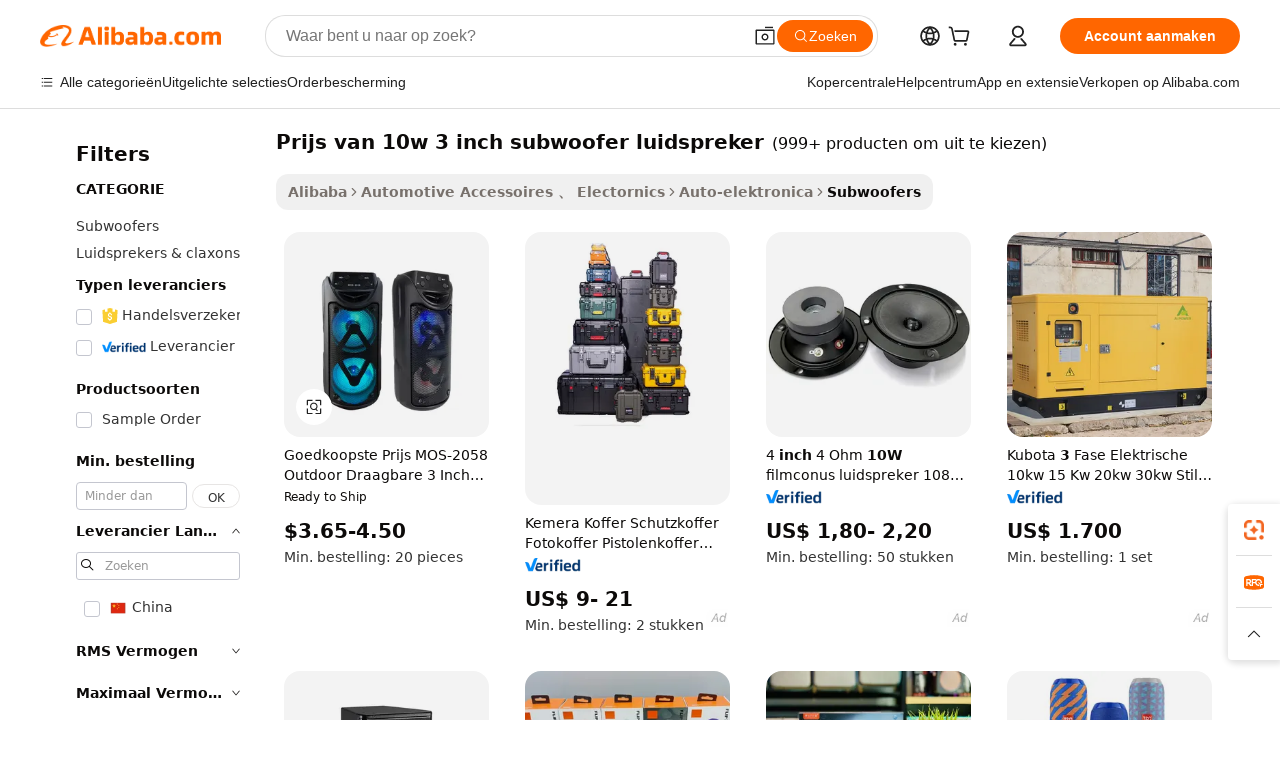

--- FILE ---
content_type: text/html;charset=UTF-8
request_url: https://dutch.alibaba.com/g/10w-3-inch-subwoofer-speaker-price.html
body_size: 192463
content:

<!-- screen_content -->

    <!-- tangram:5410 begin-->
    <!-- tangram:529998 begin-->
    
<!DOCTYPE html>
<html lang="nl" dir="ltr">
  <head>
        <script>
      window.__BB = {
        scene: window.__bb_scene || 'traffic-free-goods'
      };
      window.__BB.BB_CWV_IGNORE = {
          lcp_element: ['#icbu-buyer-pc-top-banner'],
          lcp_url: [],
        };
      window._timing = {}
      window._timing.first_start = Date.now();
      window.needLoginInspiration = Boolean(false);
      // 变量用于标记页面首次可见时间
      let firstVisibleTime = null;
      if (typeof document.hidden !== 'undefined') {
        // 页面首次加载时直接统计
        if (!document.hidden) {
          firstVisibleTime = Date.now();
          window.__BB_timex = 1
        } else {
          // 页面不可见时监听 visibilitychange 事件
          document.addEventListener('visibilitychange', () => {
            if (!document.hidden) {
              firstVisibleTime = Date.now();
              window.__BB_timex = firstVisibleTime - window.performance.timing.navigationStart
              window.__BB.firstVisibleTime = window.__BB_timex
              console.log("Page became visible after "+ window.__BB_timex + " ms");
            }
          }, { once: true });  // 确保只触发一次
        }
      } else {
        console.warn('Page Visibility API is not supported in this browser.');
      }
    </script>
        <meta name="data-spm" content="a2700">
        <meta name="aplus-xplug" content="NONE">
        <meta name="aplus-icbu-disable-umid" content="1">
        <meta name="google-translate-customization" content="9de59014edaf3b99-22e1cf3b5ca21786-g00bb439a5e9e5f8f-f">
    <meta name="yandex-verification" content="25a76ba8e4443bb3" />
    <meta name="msvalidate.01" content="E3FBF0E89B724C30844BF17C59608E8F" />
    <meta name="viewport" content="width=device-width, initial-scale=1.0, maximum-scale=5.0, user-scalable=yes">
        <link rel="preconnect" href="https://s.alicdn.com/" crossorigin>
    <link rel="dns-prefetch" href="https://s.alicdn.com">
                        <link rel="preload" href="https://s.alicdn.com/@g/alilog/??aplus_plugin_icbufront/index.js,mlog/aplus_v2.js" as="script">
        <link rel="preload" href="https://s.alicdn.com/@img/imgextra/i2/O1CN0153JdbU26g4bILVOyC_!!6000000007690-2-tps-418-58.png" as="image">
        <script>
            window.__APLUS_ABRATE__ = {
        perf_group: 'base64cached',
        scene: "traffic-free-goods",
      };
    </script>
    <meta name="aplus-mmstat-timeout" content="15000">
        <meta content="text/html; charset=utf-8" http-equiv="Content-Type">
          <title>Krachtige geluidsoplossingen voor bedrijven: Uw ideale prijs van 10w 3 inch subwoofer luidspreker</title>
      <meta name="keywords" content="subwoofer speaker,subwoofer 18 inch 2000w speakers,3 inch subwoofer speaker driver">
      <meta name="description" content="Verbeter uw rijervaring met de krachtige  prijs van 10w 3 inch subwoofer luidspreker . Deze apparaten leveren een diepe bas en superieure geluidskwaliteit en zijn perfect voor muziekliefhebbers die op zoek zijn naar een meeslepende audiobeleving.">
            <meta name="pagetiming-rate" content="9">
      <meta name="pagetiming-resource-rate" content="4">
                    <link rel="canonical" href="https://dutch.alibaba.com/g/10w-3-inch-subwoofer-speaker-price.html">
                              <link rel="alternate" hreflang="fr" href="https://french.alibaba.com/g/10w-3-inch-subwoofer-speaker-price.html">
                  <link rel="alternate" hreflang="de" href="https://german.alibaba.com/g/10w-3-inch-subwoofer-speaker-price.html">
                  <link rel="alternate" hreflang="pt" href="https://portuguese.alibaba.com/g/10w-3-inch-subwoofer-speaker-price.html">
                  <link rel="alternate" hreflang="it" href="https://italian.alibaba.com/g/10w-3-inch-subwoofer-speaker-price.html">
                  <link rel="alternate" hreflang="es" href="https://spanish.alibaba.com/g/10w-3-inch-subwoofer-speaker-price.html">
                  <link rel="alternate" hreflang="ru" href="https://russian.alibaba.com/g/10w-3-inch-subwoofer-speaker-price.html">
                  <link rel="alternate" hreflang="ko" href="https://korean.alibaba.com/g/10w-3-inch-subwoofer-speaker-price.html">
                  <link rel="alternate" hreflang="ar" href="https://arabic.alibaba.com/g/10w-3-inch-subwoofer-speaker-price.html">
                  <link rel="alternate" hreflang="ja" href="https://japanese.alibaba.com/g/10w-3-inch-subwoofer-speaker-price.html">
                  <link rel="alternate" hreflang="tr" href="https://turkish.alibaba.com/g/10w-3-inch-subwoofer-speaker-price.html">
                  <link rel="alternate" hreflang="th" href="https://thai.alibaba.com/g/10w-3-inch-subwoofer-speaker-price.html">
                  <link rel="alternate" hreflang="vi" href="https://vietnamese.alibaba.com/g/10w-3-inch-subwoofer-speaker-price.html">
                  <link rel="alternate" hreflang="nl" href="https://dutch.alibaba.com/g/10w-3-inch-subwoofer-speaker-price.html">
                  <link rel="alternate" hreflang="he" href="https://hebrew.alibaba.com/g/10w-3-inch-subwoofer-speaker-price.html">
                  <link rel="alternate" hreflang="id" href="https://indonesian.alibaba.com/g/10w-3-inch-subwoofer-speaker-price.html">
                  <link rel="alternate" hreflang="hi" href="https://hindi.alibaba.com/g/10w-3-inch-subwoofer-speaker-price.html">
                  <link rel="alternate" hreflang="en" href="https://www.alibaba.com/showroom/10w-3-inch-subwoofer-speaker-price.html">
                  <link rel="alternate" hreflang="zh" href="https://chinese.alibaba.com/g/10w-3-inch-subwoofer-speaker-price.html">
                  <link rel="alternate" hreflang="x-default" href="https://www.alibaba.com/showroom/10w-3-inch-subwoofer-speaker-price.html">
                                        <script>
      // Aplus 配置自动打点
      var queue = window.goldlog_queue || (window.goldlog_queue = []);
      var tags = ["button", "a", "div", "span", "i", "svg", "input", "li", "tr"];
      queue.push(
        {
          action: 'goldlog.appendMetaInfo',
          arguments: [
            'aplus-auto-exp',
            [
              {
                logkey: '/sc.ug_msite.new_product_exp',
                cssSelector: '[data-spm-exp]',
                props: ["data-spm-exp"],
              },
              {
                logkey: '/sc.ug_pc.seolist_product_exp',
                cssSelector: '.traffic-card-gallery',
                props: ["data-spm-exp"],
              }
            ]
          ]
        }
      )
      queue.push({
        action: 'goldlog.setMetaInfo',
        arguments: ['aplus-auto-clk', JSON.stringify(tags.map(tag =>({
          "logkey": "/sc.ug_msite.new_product_clk",
          tag,
          "filter": "data-spm-clk",
          "props": ["data-spm-clk"]
        })))],
      });
    </script>
  </head>
  <div id="icbu-header"><div id="the-new-header" data-version="4.4.0" data-tnh-auto-exp="tnh-expose" data-scenes="search-products" style="position: relative;background-color: #fff;border-bottom: 1px solid #ddd;box-sizing: border-box; font-family:Inter,SF Pro Text,Roboto,Helvetica Neue,Helvetica,Tahoma,Arial,PingFang SC,Microsoft YaHei;"><div style="display: flex;align-items:center;height: 72px;min-width: 1200px;max-width: 1580px;margin: 0 auto;padding: 0 40px;box-sizing: border-box;"><img style="height: 29px; width: 209px;" src="https://s.alicdn.com/@img/imgextra/i2/O1CN0153JdbU26g4bILVOyC_!!6000000007690-2-tps-418-58.png" alt="" /></div><div style="min-width: 1200px;max-width: 1580px;margin: 0 auto;overflow: hidden;font-size: 14px;display: flex;justify-content: space-between;padding: 0 40px;box-sizing: border-box;"><div style="display: flex; align-items: center; justify-content: space-between"><div style="position: relative; height: 36px; padding: 0 28px 0 20px">All categories</div><div style="position: relative; height: 36px; padding-right: 28px">Featured selections</div><div style="position: relative; height: 36px">Trade Assurance</div></div><div style="display: flex; align-items: center; justify-content: space-between"><div style="position: relative; height: 36px; padding-right: 28px">Buyer Central</div><div style="position: relative; height: 36px; padding-right: 28px">Help Center</div><div style="position: relative; height: 36px; padding-right: 28px">Get the app</div><div style="position: relative; height: 36px">Become a supplier</div></div></div></div></div></div>
  <body data-spm="7724857" style="min-height: calc(100vh + 1px)"><script 
id="beacon-aplus"   
src="//s.alicdn.com/@g/alilog/??aplus_plugin_icbufront/index.js,mlog/aplus_v2.js"
exparams="aplus=async&userid=&aplus&ali_beacon_id=&ali_apache_id=&ali_apache_track=&ali_apache_tracktmp=&eagleeye_traceid=2103062517687911728436875e0fa5&ip=18%2e222%2e174%2e84&dmtrack_c={ali%5fresin%5ftrace%3dse%5frst%3dnull%7csp%5fviewtype%3dY%7cset%3d3%7cser%3d1007%7cpageId%3ddb54a2d1e54a4c31b9ae7a07074ca9f2%7cm%5fpageid%3dnull%7cpvmi%3d6a82d7078ca247a4a562fc8aa171449f%7csek%5fsepd%3dprijs%2bvan%2b10w%2b3%2binch%2bsubwoofer%2bluidspreker%7csek%3d10w%2b3%2binch%2bsubwoofer%2bspeaker%2bprice%7cse%5fpn%3d1%7cp4pid%3d75c859fe%2df0e5%2d4cb5%2da760%2d57f10a41d353%7csclkid%3dnull%7cforecast%5fpost%5fcate%3dnull%7cseo%5fnew%5fuser%5fflag%3dfalse%7ccategoryId%3d100001017%7cseo%5fsearch%5fmodel%5fupgrade%5fv2%3d2025070801%7cseo%5fmodule%5fcard%5f20240624%3d202406242%7clong%5ftext%5fgoogle%5ftranslate%5fv2%3d2407142%7cseo%5fcontent%5ftd%5fbottom%5ftext%5fupdate%5fkey%3d2025070801%7cseo%5fsearch%5fmodel%5fupgrade%5fv3%3d2025072201%7cdamo%5falt%5freplace%3d2485818%7cseo%5fsearch%5fmodel%5fmulti%5fupgrade%5fv3%3d2025081101%7cwap%5fcross%3d2007659%7cwap%5fcs%5faction%3d2005494%7cAPP%5fVisitor%5fActive%3d26705%7cseo%5fshowroom%5fgoods%5fmix%3d2005244%7cseo%5fdefault%5fcached%5flong%5ftext%5ffrom%5fnew%5fkeyword%5fstep%3d2024122502%7cshowroom%5fgeneral%5ftemplate%3d2005292%7cshowroom%5freview%3d20230308%7cwap%5fcs%5ftext%3dnull%7cstructured%5fdata%3d2025052702%7cseo%5fmulti%5fstyle%5ftext%5fupdate%3d2511182%7cpc%5fnew%5fheader%3dnull%7cseo%5fmeta%5fcate%5ftemplate%5fv1%3d2025042401%7cseo%5fmeta%5ftd%5fsearch%5fkeyword%5fstep%5fv1%3d2025040999%7cseo%5fshowroom%5fbiz%5fbabablog%3d2809001%7cshowroom%5fft%5flong%5ftext%5fbaks%3d80802%7cAPP%5fGrowing%5fBuyer%5fHigh%5fIntent%5fActive%3d25488%7cshowroom%5fpc%5fv2019%3d2104%7cAPP%5fProspecting%5fBuyer%3d26712%7ccache%5fcontrol%3d2481986%7cAPP%5fChurned%5fCore%5fBuyer%3d25463%7cseo%5fdefault%5fcached%5flong%5ftext%5fstep%3d24110802%7camp%5flighthouse%5fscore%5fimage%3d19657%7cseo%5fft%5ftranslate%5fgemini%3d25012003%7cwap%5fnode%5fssr%3d2015725%7cdataphant%5fopen%3d27030%7clongtext%5fmulti%5fstyle%5fexpand%5frussian%3d2510142%7cseo%5flongtext%5fgoogle%5fdata%5fsection%3d25021702%7cindustry%5fpopular%5ffloor%3dnull%7cwap%5fad%5fgoods%5fproduct%5finterval%3dnull%7cseo%5fgoods%5fbootom%5fwholesale%5flink%3dnull%7cseo%5fmiddle%5fwholesale%5flink%3d2486164%7cseo%5fkeyword%5faatest%3d3%7cft%5flong%5ftext%5fenpand%5fstep2%3d121602%7cseo%5fft%5flongtext%5fexpand%5fstep3%3d25012102%7cseo%5fwap%5fheadercard%3d2006288%7cAPP%5fChurned%5fInactive%5fVisitor%3d25497%7cAPP%5fGrowing%5fBuyer%5fHigh%5fIntent%5fInactive%3d25483%7cseo%5fmeta%5ftd%5fmulti%5fkey%3d2025061801%7ctop%5frecommend%5f20250120%3d202501201%7clongtext%5fmulti%5fstyle%5fexpand%5ffrench%5fcopy%3d25091802%7clongtext%5fmulti%5fstyle%5fexpand%5ffrench%5fcopy%5fcopy%3d25092502%7clong%5ftext%5fpaa%3d220831%7cseo%5ffloor%5fexp%3dnull%7cseo%5fshowroom%5falgo%5flink%3d17764%7cseo%5fmeta%5ftd%5faib%5fgeneral%5fkey%3d2025091900%7ccountry%5findustry%3d202311033%7cshowroom%5fft%5flong%5ftext%5fenpand%5fstep1%3d101102%7cseo%5fshowroom%5fnorel%3d443425%7cplp%5fstyle%5f25%5fpc%3d202505222%7cseo%5fggs%5flayer%3d10010%7cquery%5fmutil%5flang%5ftranslate%3d2025060300%7cAPP%5fChurned%5fBuyer%3d25468%7cstream%5frender%5fperf%5fopt%3d2309181%7cwap%5fgoods%3d2007383%7cseo%5fshowroom%5fsimilar%5f20240614%3d202406142%7cchinese%5fopen%3d6307%7cquery%5fgpt%5ftranslate%3d20240820%7cad%5fproduct%5finterval%3dnull%7camp%5fto%5fpwa%3d2007359%7cplp%5faib%5fmulti%5fai%5fmeta%3d20250401%7cwap%5fsupplier%5fcontent%3dnull%7cpc%5ffree%5frefactoring%3d20220315%7cAPP%5fGrowing%5fBuyer%5fInactive%3d25476%7csso%5foem%5ffloor%3dnull%7cseo%5fpc%5fnew%5fview%5f20240807%3d202408072%7cseo%5fbottom%5ftext%5fentity%5fkey%5fcopy%3d2025062400%7cstream%5frender%3d433763%7cseo%5fmodule%5fcard%5f20240424%3d202404241%7cseo%5ftitle%5freplace%5f20191226%3d5841%7clongtext%5fmulti%5fstyle%5fexpand%3d25090802%7cgoogleweblight%3d6516%7clighthouse%5fbase64%3d2005760%7cseo%5fsearch%5fen%5fsearch%5ftype%3d2025112400%7cAPP%5fProspecting%5fBuyer%5fActive%3d26719%7cad%5fgoods%5fproduct%5finterval%3dnull%7cseo%5fbottom%5fdeep%5fextend%5fkw%5fkey%3d2025071101%7clongtext%5fmulti%5fstyle%5fexpand%5fturkish%3d25102801%7cilink%5fuv%3d20240911%7cwap%5flist%5fwakeup%3d2005832%7ctpp%5fcrosslink%5fpc%3d20205311%7cseo%5ftop%5fbooth%3d18501%7cAPP%5fGrowing%5fBuyer%5fLess%5fActive%3d25472%7cseo%5fsearch%5fmodel%5fupgrade%5frank%3d2025092401%7cgoodslayer%3d7977%7cft%5flong%5ftext%5ftranslate%5fexpand%5fstep1%3d24110802%7cseo%5fheaderstyle%5ftraffic%5fkey%5fv1%3d2025072100%7ccrosslink%5fswitch%3d2008141%7cp4p%5foutline%3d20240328%7cseo%5fmeta%5ftd%5faib%5fv2%5fkey%3d2025091800%7crts%5fmulti%3d2008404%7cseo%5fad%5foptimization%5fkey%5fv2%3d2025072300%7cAPP%5fVisitor%5fLess%5fActive%3d26693%7cplp%5fstyle%5f25%3d202505192%7ccdn%5fvm%3d2007368%7cwap%5fad%5fproduct%5finterval%3dnull%7cseo%5fsearch%5fmodel%5fmulti%5fupgrade%5frank%3d2025092401%7cpc%5fcard%5fshare%3d2025081201%7cAPP%5fGrowing%5fBuyer%5fHigh%5fIntent%5fLess%5fActive%3d25480%7cgoods%5ftitle%5fsubstitute%3d9619%7cwap%5fscreen%5fexp%3d2025081400%7creact%5fheader%5ftest%3d202502182%7cpc%5fcs%5fcolor%3dnull%7cshowroom%5fft%5flong%5ftext%5ftest%3d72502%7cone%5ftap%5flogin%5fABTest%3d202308153%7cseo%5fhyh%5fshow%5ftags%3dnull%7cplp%5fstructured%5fdata%3d2508182%7cguide%5fdelete%3d2008526%7cseo%5findustry%5ftemplate%3dnull%7cseo%5fmeta%5ftd%5fmulti%5fes%5fkey%3d2025073101%7cseo%5fshowroom%5fdata%5fmix%3d19888%7csso%5ftop%5franking%5ffloor%3d20031%7cseo%5ftd%5fdeep%5fupgrade%5fkey%5fv3%3d2025081101%7cwap%5fue%5fone%3d2025111401%7cshowroom%5fto%5frts%5flink%3d2008480%7ccountrysearch%5ftest%3dnull%7cchannel%5famp%5fto%5fpwa%3d2008435%7cseo%5fmulti%5fstyles%5flong%5ftext%3d2503172%7cseo%5fmeta%5ftext%5fmutli%5fcate%5ftemplate%5fv1%3d2025080801%7cseo%5fdefault%5fcached%5fmutil%5flong%5ftext%5fstep%3d24110436%7cseo%5faction%5fpoint%5ftype%3d22823%7cseo%5faib%5ftd%5flaunch%5f20240828%5fcopy%3d202408282%7cseo%5fshowroom%5fwholesale%5flink%3dnull%7cseo%5fperf%5fimprove%3d2023999%7cseo%5fwap%5flist%5fbounce%5f01%3d2063%7cseo%5fwap%5flist%5fbounce%5f02%3d2128%7cAPP%5fGrowing%5fBuyer%5fActive%3d25492%7cvideolayer%3d7105%7cvideo%5fplay%3dnull%7cAPP%5fChurned%5fMember%5fInactive%3d25501%7cseo%5fgoogle%5fnew%5fstruct%3d438326%7cicbu%5falgo%5fp4p%5fseo%5fad%3d2025072300%7ctpp%5ftrace%3dseoKeyword%2dseoKeyword%5fv3%2dbase%2dORIGINAL}&pageid=12deae54210318631768791173&hn=ensearchweb033003024099%2erg%2dus%2deast%2eus68&asid=AQAAAACFnG1pPggZEgAAAACHfl1mi23IOQ==&treq=&tres=" async>
</script>
            <style>body{background-color:white;}.no-scrollbar.il-sticky.il-top-0.il-max-h-\[100vh\].il-w-\[200px\].il-flex-shrink-0.il-flex-grow-0.il-overflow-y-scroll{background-color:#FFF;padding-left:12px}</style>
                    <!-- tangram:530006 begin-->
<!--  -->
 <style>
   @keyframes il-spin {
     to {
       transform: rotate(360deg);
     }
   }
   @keyframes il-pulse {
     50% {
       opacity: 0.5;
     }
   }
   .traffic-card-gallery {display: flex;position: relative;flex-direction: column;justify-content: flex-start;border-radius: 0.5rem;background-color: #fff;padding: 0.5rem 0.5rem 1rem;overflow: hidden;font-size: 0.75rem;line-height: 1rem;}
   .traffic-card-list {display: flex;position: relative;flex-direction: row;justify-content: flex-start;border-bottom-width: 1px;background-color: #fff;padding: 1rem;height: 292px;overflow: hidden;font-size: 0.75rem;line-height: 1rem;}
   .product-price {
     b {
       font-size: 22px;
     }
   }
   .skel-loading {
       animation: il-pulse 2s cubic-bezier(0.4, 0, 0.6, 1) infinite;background-color: hsl(60, 4.8%, 95.9%);
   }
 </style>
<div id="first-cached-card">
  <div style="box-sizing:border-box;display: flex;position: absolute;left: 0;right: 0;margin: 0 auto;z-index: 1;min-width: 1200px;max-width: 1580px;padding: 0.75rem 3.25rem 0;pointer-events: none;">
    <!--页面左侧区域-->
    <div style="width: 200px;padding-top: 1rem;padding-left:12px; background-color: #fff;border-radius: 0.25rem">
      <div class="skel-loading" style="height: 1.5rem;width: 50%;border-radius: 0.25rem;"></div>
      <div style="margin-top: 1rem;margin-bottom: 1rem;">
        <div class="skel-loading" style="height: 1rem;width: calc(100% * 5 / 6);"></div>
        <div
          class="skel-loading"
          style="margin-top: 1rem;height: 1rem;width: calc(100% * 8 / 12);"
        ></div>
        <div class="skel-loading" style="margin-top: 1rem;height: 1rem;width: 75%;"></div>
        <div
          class="skel-loading"
          style="margin-top: 1rem;height: 1rem;width: calc(100% * 7 / 12);"
        ></div>
      </div>
      <div class="skel-loading" style="height: 1.5rem;width: 50%;border-radius: 0.25rem;"></div>
      <div style="margin-top: 1rem;margin-bottom: 1rem;">
        <div class="skel-loading" style="height: 1rem;width: calc(100% * 5 / 6);"></div>
        <div
          class="skel-loading"
          style="margin-top: 1rem;height: 1rem;width: calc(100% * 8 / 12);"
        ></div>
        <div class="skel-loading" style="margin-top: 1rem;height: 1rem;width: 75%;"></div>
        <div
          class="skel-loading"
          style="margin-top: 1rem;height: 1rem;width: calc(100% * 7 / 12);"
        ></div>
      </div>
      <div class="skel-loading" style="height: 1.5rem;width: 50%;border-radius: 0.25rem;"></div>
      <div style="margin-top: 1rem;margin-bottom: 1rem;">
        <div class="skel-loading" style="height: 1rem;width: calc(100% * 5 / 6);"></div>
        <div
          class="skel-loading"
          style="margin-top: 1rem;height: 1rem;width: calc(100% * 8 / 12);"
        ></div>
        <div class="skel-loading" style="margin-top: 1rem;height: 1rem;width: 75%;"></div>
        <div
          class="skel-loading"
          style="margin-top: 1rem;height: 1rem;width: calc(100% * 7 / 12);"
        ></div>
      </div>
      <div class="skel-loading" style="height: 1.5rem;width: 50%;border-radius: 0.25rem;"></div>
      <div style="margin-top: 1rem;margin-bottom: 1rem;">
        <div class="skel-loading" style="height: 1rem;width: calc(100% * 5 / 6);"></div>
        <div
          class="skel-loading"
          style="margin-top: 1rem;height: 1rem;width: calc(100% * 8 / 12);"
        ></div>
        <div class="skel-loading" style="margin-top: 1rem;height: 1rem;width: 75%;"></div>
        <div
          class="skel-loading"
          style="margin-top: 1rem;height: 1rem;width: calc(100% * 7 / 12);"
        ></div>
      </div>
      <div class="skel-loading" style="height: 1.5rem;width: 50%;border-radius: 0.25rem;"></div>
      <div style="margin-top: 1rem;margin-bottom: 1rem;">
        <div class="skel-loading" style="height: 1rem;width: calc(100% * 5 / 6);"></div>
        <div
          class="skel-loading"
          style="margin-top: 1rem;height: 1rem;width: calc(100% * 8 / 12);"
        ></div>
        <div class="skel-loading" style="margin-top: 1rem;height: 1rem;width: 75%;"></div>
        <div
          class="skel-loading"
          style="margin-top: 1rem;height: 1rem;width: calc(100% * 7 / 12);"
        ></div>
      </div>
      <div class="skel-loading" style="height: 1.5rem;width: 50%;border-radius: 0.25rem;"></div>
      <div style="margin-top: 1rem;margin-bottom: 1rem;">
        <div class="skel-loading" style="height: 1rem;width: calc(100% * 5 / 6);"></div>
        <div
          class="skel-loading"
          style="margin-top: 1rem;height: 1rem;width: calc(100% * 8 / 12);"
        ></div>
        <div class="skel-loading" style="margin-top: 1rem;height: 1rem;width: 75%;"></div>
        <div
          class="skel-loading"
          style="margin-top: 1rem;height: 1rem;width: calc(100% * 7 / 12);"
        ></div>
      </div>
    </div>
    <!--页面主体区域-->
    <div style="flex: 1 1 0%; overflow: hidden;padding: 0.5rem 0.5rem 0.5rem 1.5rem">
      <div style="height: 1.25rem;margin-bottom: 1rem;"></div>
      <!-- keywords -->
      <div style="margin-bottom: 1rem;height: 1.75rem;font-weight: 700;font-size: 1.25rem;line-height: 1.75rem;"></div>
      <!-- longtext -->
            <div style="width: calc(25% - 0.9rem);pointer-events: auto">
        <div class="traffic-card-gallery">
          <!-- ProductImage -->
          <a href="//www.alibaba.com/product-detail/Cheapest-Price-MOS-2058-Outdoor-Portable_1601362843946.html?from=SEO" target="_blank" style="position: relative;margin-bottom: 0.5rem;aspect-ratio: 1;overflow: hidden;border-radius: 0.5rem;">
            <div style="display: flex; overflow: hidden">
              <div style="position: relative;margin: 0;width: 100%;min-width: 0;flex-shrink: 0;flex-grow: 0;flex-basis: 100%;padding: 0;">
                <img style="position: relative; aspect-ratio: 1; width: 100%" src="[data-uri]" loading="eager" />
                <div style="position: absolute;left: 0;bottom: 0;right: 0;top: 0;background-color: #000;opacity: 0.05;"></div>
              </div>
            </div>
          </a>
          <div style="display: flex;flex: 1 1 0%;flex-direction: column;justify-content: space-between;">
            <div>
              <a class="skel-loading" style="margin-top: 0.5rem;display:inline-block;width:100%;height:1rem;" href="//www.alibaba.com/product-detail/Cheapest-Price-MOS-2058-Outdoor-Portable_1601362843946.html" target="_blank"></a>
              <a class="skel-loading" style="margin-top: 0.125rem;display:inline-block;width:100%;height:1rem;" href="//www.alibaba.com/product-detail/Cheapest-Price-MOS-2058-Outdoor-Portable_1601362843946.html" target="_blank"></a>
              <div class="skel-loading" style="margin-top: 0.25rem;height:1.625rem;width:75%"></div>
              <div class="skel-loading" style="margin-top: 0.5rem;height: 1rem;width:50%"></div>
              <div class="skel-loading" style="margin-top:0.25rem;height:1rem;width:25%"></div>
            </div>
          </div>

        </div>
      </div>

    </div>
  </div>
</div>
<!-- tangram:530006 end-->
            <style>.component-left-filter-callback{display:flex;position:relative;margin-top:10px;height:1200px}.component-left-filter-callback img{width:200px}.component-left-filter-callback i{position:absolute;top:5%;left:50%}.related-search-wrapper{padding:.5rem;--tw-bg-opacity: 1;background-color:#fff;background-color:rgba(255,255,255,var(--tw-bg-opacity, 1));border-width:1px;border-color:var(--input)}.related-search-wrapper .related-search-box{margin:12px 16px}.related-search-wrapper .related-search-box .related-search-title{display:inline;float:start;color:#666;word-wrap:break-word;margin-right:12px;width:13%}.related-search-wrapper .related-search-box .related-search-content{display:flex;flex-wrap:wrap}.related-search-wrapper .related-search-box .related-search-content .related-search-link{margin-right:12px;width:23%;overflow:hidden;color:#666;text-overflow:ellipsis;white-space:nowrap}.product-title img{margin-right:.5rem;display:inline-block;height:1rem;vertical-align:sub}.product-price b{font-size:22px}.similar-icon{position:absolute;bottom:12px;z-index:2;right:12px}.rfq-card{display:inline-block;position:relative;box-sizing:border-box;margin-bottom:36px}.rfq-card .rfq-card-content{display:flex;position:relative;flex-direction:column;align-items:flex-start;background-size:cover;background-color:#fff;padding:12px;width:100%;height:100%}.rfq-card .rfq-card-content .rfq-card-icon{margin-top:50px}.rfq-card .rfq-card-content .rfq-card-icon img{width:45px}.rfq-card .rfq-card-content .rfq-card-top-title{margin-top:14px;color:#222;font-weight:400;font-size:16px}.rfq-card .rfq-card-content .rfq-card-title{margin-top:24px;color:#333;font-weight:800;font-size:20px}.rfq-card .rfq-card-content .rfq-card-input-box{margin-top:24px;width:100%}.rfq-card .rfq-card-content .rfq-card-input-box textarea{box-sizing:border-box;border:1px solid #ddd;border-radius:4px;background-color:#fff;padding:9px 12px;width:100%;height:88px;resize:none;color:#666;font-weight:400;font-size:13px;font-family:inherit}.rfq-card .rfq-card-content .rfq-card-button{margin-top:24px;border:1px solid #666;border-radius:16px;background-color:#fff;width:67%;color:#000;font-weight:700;font-size:14px;line-height:30px;text-align:center}[data-modulename^=ProductList-] div{contain-intrinsic-size:auto 500px}.traffic-card-gallery:hover{--tw-shadow: 0px 2px 6px 2px rgba(0,0,0,.12157);--tw-shadow-colored: 0px 2px 6px 2px var(--tw-shadow-color);box-shadow:0 0 #0000,0 0 #0000,0 2px 6px 2px #0000001f;box-shadow:var(--tw-ring-offset-shadow, 0 0 rgba(0,0,0,0)),var(--tw-ring-shadow, 0 0 rgba(0,0,0,0)),var(--tw-shadow);z-index:10}.traffic-card-gallery{position:relative;display:flex;flex-direction:column;justify-content:flex-start;overflow:hidden;border-radius:.75rem;--tw-bg-opacity: 1;background-color:#fff;background-color:rgba(255,255,255,var(--tw-bg-opacity, 1));padding:.5rem;font-size:.75rem;line-height:1rem}.traffic-card-list{position:relative;display:flex;height:292px;flex-direction:row;justify-content:flex-start;overflow:hidden;border-bottom-width:1px;--tw-bg-opacity: 1;background-color:#fff;background-color:rgba(255,255,255,var(--tw-bg-opacity, 1));padding:1rem;font-size:.75rem;line-height:1rem}.traffic-card-g-industry:hover{--tw-shadow: 0 0 10px rgba(0,0,0,.1);--tw-shadow-colored: 0 0 10px var(--tw-shadow-color);box-shadow:0 0 #0000,0 0 #0000,0 0 10px #0000001a;box-shadow:var(--tw-ring-offset-shadow, 0 0 rgba(0,0,0,0)),var(--tw-ring-shadow, 0 0 rgba(0,0,0,0)),var(--tw-shadow)}.traffic-card-g-industry{position:relative;border-radius:var(--radius);--tw-bg-opacity: 1;background-color:#fff;background-color:rgba(255,255,255,var(--tw-bg-opacity, 1));padding:1.25rem .75rem .75rem;font-size:.875rem;line-height:1.25rem}.module-filter-section-wrapper{max-height:none!important;overflow-x:hidden}*,:before,:after{--tw-border-spacing-x: 0;--tw-border-spacing-y: 0;--tw-translate-x: 0;--tw-translate-y: 0;--tw-rotate: 0;--tw-skew-x: 0;--tw-skew-y: 0;--tw-scale-x: 1;--tw-scale-y: 1;--tw-pan-x: ;--tw-pan-y: ;--tw-pinch-zoom: ;--tw-scroll-snap-strictness: proximity;--tw-gradient-from-position: ;--tw-gradient-via-position: ;--tw-gradient-to-position: ;--tw-ordinal: ;--tw-slashed-zero: ;--tw-numeric-figure: ;--tw-numeric-spacing: ;--tw-numeric-fraction: ;--tw-ring-inset: ;--tw-ring-offset-width: 0px;--tw-ring-offset-color: #fff;--tw-ring-color: rgba(59, 130, 246, .5);--tw-ring-offset-shadow: 0 0 rgba(0,0,0,0);--tw-ring-shadow: 0 0 rgba(0,0,0,0);--tw-shadow: 0 0 rgba(0,0,0,0);--tw-shadow-colored: 0 0 rgba(0,0,0,0);--tw-blur: ;--tw-brightness: ;--tw-contrast: ;--tw-grayscale: ;--tw-hue-rotate: ;--tw-invert: ;--tw-saturate: ;--tw-sepia: ;--tw-drop-shadow: ;--tw-backdrop-blur: ;--tw-backdrop-brightness: ;--tw-backdrop-contrast: ;--tw-backdrop-grayscale: ;--tw-backdrop-hue-rotate: ;--tw-backdrop-invert: ;--tw-backdrop-opacity: ;--tw-backdrop-saturate: ;--tw-backdrop-sepia: ;--tw-contain-size: ;--tw-contain-layout: ;--tw-contain-paint: ;--tw-contain-style: }::backdrop{--tw-border-spacing-x: 0;--tw-border-spacing-y: 0;--tw-translate-x: 0;--tw-translate-y: 0;--tw-rotate: 0;--tw-skew-x: 0;--tw-skew-y: 0;--tw-scale-x: 1;--tw-scale-y: 1;--tw-pan-x: ;--tw-pan-y: ;--tw-pinch-zoom: ;--tw-scroll-snap-strictness: proximity;--tw-gradient-from-position: ;--tw-gradient-via-position: ;--tw-gradient-to-position: ;--tw-ordinal: ;--tw-slashed-zero: ;--tw-numeric-figure: ;--tw-numeric-spacing: ;--tw-numeric-fraction: ;--tw-ring-inset: ;--tw-ring-offset-width: 0px;--tw-ring-offset-color: #fff;--tw-ring-color: rgba(59, 130, 246, .5);--tw-ring-offset-shadow: 0 0 rgba(0,0,0,0);--tw-ring-shadow: 0 0 rgba(0,0,0,0);--tw-shadow: 0 0 rgba(0,0,0,0);--tw-shadow-colored: 0 0 rgba(0,0,0,0);--tw-blur: ;--tw-brightness: ;--tw-contrast: ;--tw-grayscale: ;--tw-hue-rotate: ;--tw-invert: ;--tw-saturate: ;--tw-sepia: ;--tw-drop-shadow: ;--tw-backdrop-blur: ;--tw-backdrop-brightness: ;--tw-backdrop-contrast: ;--tw-backdrop-grayscale: ;--tw-backdrop-hue-rotate: ;--tw-backdrop-invert: ;--tw-backdrop-opacity: ;--tw-backdrop-saturate: ;--tw-backdrop-sepia: ;--tw-contain-size: ;--tw-contain-layout: ;--tw-contain-paint: ;--tw-contain-style: }*,:before,:after{box-sizing:border-box;border-width:0;border-style:solid;border-color:#e5e7eb}:before,:after{--tw-content: ""}html,:host{line-height:1.5;-webkit-text-size-adjust:100%;-moz-tab-size:4;-o-tab-size:4;tab-size:4;font-family:ui-sans-serif,system-ui,-apple-system,Segoe UI,Roboto,Ubuntu,Cantarell,Noto Sans,sans-serif,"Apple Color Emoji","Segoe UI Emoji",Segoe UI Symbol,"Noto Color Emoji";font-feature-settings:normal;font-variation-settings:normal;-webkit-tap-highlight-color:transparent}body{margin:0;line-height:inherit}hr{height:0;color:inherit;border-top-width:1px}abbr:where([title]){text-decoration:underline;-webkit-text-decoration:underline dotted;text-decoration:underline dotted}h1,h2,h3,h4,h5,h6{font-size:inherit;font-weight:inherit}a{color:inherit;text-decoration:inherit}b,strong{font-weight:bolder}code,kbd,samp,pre{font-family:ui-monospace,SFMono-Regular,Menlo,Monaco,Consolas,Liberation Mono,Courier New,monospace;font-feature-settings:normal;font-variation-settings:normal;font-size:1em}small{font-size:80%}sub,sup{font-size:75%;line-height:0;position:relative;vertical-align:baseline}sub{bottom:-.25em}sup{top:-.5em}table{text-indent:0;border-color:inherit;border-collapse:collapse}button,input,optgroup,select,textarea{font-family:inherit;font-feature-settings:inherit;font-variation-settings:inherit;font-size:100%;font-weight:inherit;line-height:inherit;letter-spacing:inherit;color:inherit;margin:0;padding:0}button,select{text-transform:none}button,input:where([type=button]),input:where([type=reset]),input:where([type=submit]){-webkit-appearance:button;background-color:transparent;background-image:none}:-moz-focusring{outline:auto}:-moz-ui-invalid{box-shadow:none}progress{vertical-align:baseline}::-webkit-inner-spin-button,::-webkit-outer-spin-button{height:auto}[type=search]{-webkit-appearance:textfield;outline-offset:-2px}::-webkit-search-decoration{-webkit-appearance:none}::-webkit-file-upload-button{-webkit-appearance:button;font:inherit}summary{display:list-item}blockquote,dl,dd,h1,h2,h3,h4,h5,h6,hr,figure,p,pre{margin:0}fieldset{margin:0;padding:0}legend{padding:0}ol,ul,menu{list-style:none;margin:0;padding:0}dialog{padding:0}textarea{resize:vertical}input::-moz-placeholder,textarea::-moz-placeholder{opacity:1;color:#9ca3af}input::placeholder,textarea::placeholder{opacity:1;color:#9ca3af}button,[role=button]{cursor:pointer}:disabled{cursor:default}img,svg,video,canvas,audio,iframe,embed,object{display:block;vertical-align:middle}img,video{max-width:100%;height:auto}[hidden]:where(:not([hidden=until-found])){display:none}:root{--background: hsl(0, 0%, 100%);--foreground: hsl(20, 14.3%, 4.1%);--card: hsl(0, 0%, 100%);--card-foreground: hsl(20, 14.3%, 4.1%);--popover: hsl(0, 0%, 100%);--popover-foreground: hsl(20, 14.3%, 4.1%);--primary: hsl(24, 100%, 50%);--primary-foreground: hsl(60, 9.1%, 97.8%);--secondary: hsl(60, 4.8%, 95.9%);--secondary-foreground: #333;--muted: hsl(60, 4.8%, 95.9%);--muted-foreground: hsl(25, 5.3%, 44.7%);--accent: hsl(60, 4.8%, 95.9%);--accent-foreground: hsl(24, 9.8%, 10%);--destructive: hsl(0, 84.2%, 60.2%);--destructive-foreground: hsl(60, 9.1%, 97.8%);--border: hsl(20, 5.9%, 90%);--input: hsl(20, 5.9%, 90%);--ring: hsl(24.6, 95%, 53.1%);--radius: 1rem}.dark{--background: hsl(20, 14.3%, 4.1%);--foreground: hsl(60, 9.1%, 97.8%);--card: hsl(20, 14.3%, 4.1%);--card-foreground: hsl(60, 9.1%, 97.8%);--popover: hsl(20, 14.3%, 4.1%);--popover-foreground: hsl(60, 9.1%, 97.8%);--primary: hsl(20.5, 90.2%, 48.2%);--primary-foreground: hsl(60, 9.1%, 97.8%);--secondary: hsl(12, 6.5%, 15.1%);--secondary-foreground: hsl(60, 9.1%, 97.8%);--muted: hsl(12, 6.5%, 15.1%);--muted-foreground: hsl(24, 5.4%, 63.9%);--accent: hsl(12, 6.5%, 15.1%);--accent-foreground: hsl(60, 9.1%, 97.8%);--destructive: hsl(0, 72.2%, 50.6%);--destructive-foreground: hsl(60, 9.1%, 97.8%);--border: hsl(12, 6.5%, 15.1%);--input: hsl(12, 6.5%, 15.1%);--ring: hsl(20.5, 90.2%, 48.2%)}*{border-color:#e7e5e4;border-color:var(--border)}body{background-color:#fff;background-color:var(--background);color:#0c0a09;color:var(--foreground)}.il-sr-only{position:absolute;width:1px;height:1px;padding:0;margin:-1px;overflow:hidden;clip:rect(0,0,0,0);white-space:nowrap;border-width:0}.il-invisible{visibility:hidden}.il-fixed{position:fixed}.il-absolute{position:absolute}.il-relative{position:relative}.il-sticky{position:sticky}.il-inset-0{inset:0}.il--bottom-12{bottom:-3rem}.il--top-12{top:-3rem}.il-bottom-0{bottom:0}.il-bottom-2{bottom:.5rem}.il-bottom-3{bottom:.75rem}.il-bottom-4{bottom:1rem}.il-end-0{right:0}.il-end-2{right:.5rem}.il-end-3{right:.75rem}.il-end-4{right:1rem}.il-left-0{left:0}.il-left-3{left:.75rem}.il-right-0{right:0}.il-right-2{right:.5rem}.il-right-3{right:.75rem}.il-start-0{left:0}.il-start-1\/2{left:50%}.il-start-2{left:.5rem}.il-start-3{left:.75rem}.il-start-\[50\%\]{left:50%}.il-top-0{top:0}.il-top-1\/2{top:50%}.il-top-16{top:4rem}.il-top-4{top:1rem}.il-top-\[50\%\]{top:50%}.il-z-10{z-index:10}.il-z-50{z-index:50}.il-z-\[9999\]{z-index:9999}.il-col-span-4{grid-column:span 4 / span 4}.il-m-0{margin:0}.il-m-3{margin:.75rem}.il-m-auto{margin:auto}.il-mx-auto{margin-left:auto;margin-right:auto}.il-my-3{margin-top:.75rem;margin-bottom:.75rem}.il-my-5{margin-top:1.25rem;margin-bottom:1.25rem}.il-my-auto{margin-top:auto;margin-bottom:auto}.\!il-mb-4{margin-bottom:1rem!important}.il--mt-4{margin-top:-1rem}.il-mb-0{margin-bottom:0}.il-mb-1{margin-bottom:.25rem}.il-mb-2{margin-bottom:.5rem}.il-mb-3{margin-bottom:.75rem}.il-mb-4{margin-bottom:1rem}.il-mb-5{margin-bottom:1.25rem}.il-mb-6{margin-bottom:1.5rem}.il-mb-8{margin-bottom:2rem}.il-mb-\[-0\.75rem\]{margin-bottom:-.75rem}.il-mb-\[0\.125rem\]{margin-bottom:.125rem}.il-me-1{margin-right:.25rem}.il-me-2{margin-right:.5rem}.il-me-3{margin-right:.75rem}.il-me-auto{margin-right:auto}.il-mr-1{margin-right:.25rem}.il-mr-2{margin-right:.5rem}.il-ms-1{margin-left:.25rem}.il-ms-4{margin-left:1rem}.il-ms-5{margin-left:1.25rem}.il-ms-8{margin-left:2rem}.il-ms-\[\.375rem\]{margin-left:.375rem}.il-ms-auto{margin-left:auto}.il-mt-0{margin-top:0}.il-mt-0\.5{margin-top:.125rem}.il-mt-1{margin-top:.25rem}.il-mt-2{margin-top:.5rem}.il-mt-3{margin-top:.75rem}.il-mt-4{margin-top:1rem}.il-mt-6{margin-top:1.5rem}.il-line-clamp-1{overflow:hidden;display:-webkit-box;-webkit-box-orient:vertical;-webkit-line-clamp:1}.il-line-clamp-2{overflow:hidden;display:-webkit-box;-webkit-box-orient:vertical;-webkit-line-clamp:2}.il-line-clamp-6{overflow:hidden;display:-webkit-box;-webkit-box-orient:vertical;-webkit-line-clamp:6}.il-inline-block{display:inline-block}.il-inline{display:inline}.il-flex{display:flex}.il-inline-flex{display:inline-flex}.il-grid{display:grid}.il-aspect-square{aspect-ratio:1 / 1}.il-size-5{width:1.25rem;height:1.25rem}.il-h-1{height:.25rem}.il-h-10{height:2.5rem}.il-h-11{height:2.75rem}.il-h-20{height:5rem}.il-h-24{height:6rem}.il-h-3\.5{height:.875rem}.il-h-4{height:1rem}.il-h-40{height:10rem}.il-h-6{height:1.5rem}.il-h-8{height:2rem}.il-h-9{height:2.25rem}.il-h-\[150px\]{height:150px}.il-h-\[152px\]{height:152px}.il-h-\[18\.25rem\]{height:18.25rem}.il-h-\[292px\]{height:292px}.il-h-\[600px\]{height:600px}.il-h-auto{height:auto}.il-h-fit{height:-moz-fit-content;height:fit-content}.il-h-full{height:100%}.il-h-screen{height:100vh}.il-max-h-\[100vh\]{max-height:100vh}.il-w-1\/2{width:50%}.il-w-10{width:2.5rem}.il-w-10\/12{width:83.333333%}.il-w-4{width:1rem}.il-w-6{width:1.5rem}.il-w-64{width:16rem}.il-w-7\/12{width:58.333333%}.il-w-72{width:18rem}.il-w-8{width:2rem}.il-w-8\/12{width:66.666667%}.il-w-9{width:2.25rem}.il-w-9\/12{width:75%}.il-w-\[200px\]{width:200px}.il-w-\[84px\]{width:84px}.il-w-fit{width:-moz-fit-content;width:fit-content}.il-w-full{width:100%}.il-w-screen{width:100vw}.il-min-w-0{min-width:0px}.il-min-w-3{min-width:.75rem}.il-min-w-\[1200px\]{min-width:1200px}.il-max-w-\[1000px\]{max-width:1000px}.il-max-w-\[1580px\]{max-width:1580px}.il-max-w-full{max-width:100%}.il-max-w-lg{max-width:32rem}.il-flex-1{flex:1 1 0%}.il-flex-shrink-0,.il-shrink-0{flex-shrink:0}.il-flex-grow-0,.il-grow-0{flex-grow:0}.il-basis-24{flex-basis:6rem}.il-basis-full{flex-basis:100%}.il-origin-\[--radix-tooltip-content-transform-origin\]{transform-origin:var(--radix-tooltip-content-transform-origin)}.il--translate-x-1\/2{--tw-translate-x: -50%;transform:translate(-50%,var(--tw-translate-y)) rotate(var(--tw-rotate)) skew(var(--tw-skew-x)) skewY(var(--tw-skew-y)) scaleX(var(--tw-scale-x)) scaleY(var(--tw-scale-y));transform:translate(var(--tw-translate-x),var(--tw-translate-y)) rotate(var(--tw-rotate)) skew(var(--tw-skew-x)) skewY(var(--tw-skew-y)) scaleX(var(--tw-scale-x)) scaleY(var(--tw-scale-y))}.il--translate-y-1\/2{--tw-translate-y: -50%;transform:translate(var(--tw-translate-x),-50%) rotate(var(--tw-rotate)) skew(var(--tw-skew-x)) skewY(var(--tw-skew-y)) scaleX(var(--tw-scale-x)) scaleY(var(--tw-scale-y));transform:translate(var(--tw-translate-x),var(--tw-translate-y)) rotate(var(--tw-rotate)) skew(var(--tw-skew-x)) skewY(var(--tw-skew-y)) scaleX(var(--tw-scale-x)) scaleY(var(--tw-scale-y))}.il-translate-x-\[-50\%\]{--tw-translate-x: -50%;transform:translate(-50%,var(--tw-translate-y)) rotate(var(--tw-rotate)) skew(var(--tw-skew-x)) skewY(var(--tw-skew-y)) scaleX(var(--tw-scale-x)) scaleY(var(--tw-scale-y));transform:translate(var(--tw-translate-x),var(--tw-translate-y)) rotate(var(--tw-rotate)) skew(var(--tw-skew-x)) skewY(var(--tw-skew-y)) scaleX(var(--tw-scale-x)) scaleY(var(--tw-scale-y))}.il-translate-y-\[-50\%\]{--tw-translate-y: -50%;transform:translate(var(--tw-translate-x),-50%) rotate(var(--tw-rotate)) skew(var(--tw-skew-x)) skewY(var(--tw-skew-y)) scaleX(var(--tw-scale-x)) scaleY(var(--tw-scale-y));transform:translate(var(--tw-translate-x),var(--tw-translate-y)) rotate(var(--tw-rotate)) skew(var(--tw-skew-x)) skewY(var(--tw-skew-y)) scaleX(var(--tw-scale-x)) scaleY(var(--tw-scale-y))}.il-rotate-90{--tw-rotate: 90deg;transform:translate(var(--tw-translate-x),var(--tw-translate-y)) rotate(90deg) skew(var(--tw-skew-x)) skewY(var(--tw-skew-y)) scaleX(var(--tw-scale-x)) scaleY(var(--tw-scale-y));transform:translate(var(--tw-translate-x),var(--tw-translate-y)) rotate(var(--tw-rotate)) skew(var(--tw-skew-x)) skewY(var(--tw-skew-y)) scaleX(var(--tw-scale-x)) scaleY(var(--tw-scale-y))}@keyframes il-pulse{50%{opacity:.5}}.il-animate-pulse{animation:il-pulse 2s cubic-bezier(.4,0,.6,1) infinite}@keyframes il-spin{to{transform:rotate(360deg)}}.il-animate-spin{animation:il-spin 1s linear infinite}.il-cursor-pointer{cursor:pointer}.il-list-disc{list-style-type:disc}.il-grid-cols-2{grid-template-columns:repeat(2,minmax(0,1fr))}.il-grid-cols-4{grid-template-columns:repeat(4,minmax(0,1fr))}.il-flex-row{flex-direction:row}.il-flex-col{flex-direction:column}.il-flex-col-reverse{flex-direction:column-reverse}.il-flex-wrap{flex-wrap:wrap}.il-flex-nowrap{flex-wrap:nowrap}.il-items-start{align-items:flex-start}.il-items-center{align-items:center}.il-items-baseline{align-items:baseline}.il-justify-start{justify-content:flex-start}.il-justify-end{justify-content:flex-end}.il-justify-center{justify-content:center}.il-justify-between{justify-content:space-between}.il-gap-1{gap:.25rem}.il-gap-1\.5{gap:.375rem}.il-gap-10{gap:2.5rem}.il-gap-2{gap:.5rem}.il-gap-3{gap:.75rem}.il-gap-4{gap:1rem}.il-gap-8{gap:2rem}.il-gap-\[\.0938rem\]{gap:.0938rem}.il-gap-\[\.375rem\]{gap:.375rem}.il-gap-\[0\.125rem\]{gap:.125rem}.\!il-gap-x-5{-moz-column-gap:1.25rem!important;column-gap:1.25rem!important}.\!il-gap-y-5{row-gap:1.25rem!important}.il-space-y-1\.5>:not([hidden])~:not([hidden]){--tw-space-y-reverse: 0;margin-top:calc(.375rem * (1 - var(--tw-space-y-reverse)));margin-top:.375rem;margin-top:calc(.375rem * calc(1 - var(--tw-space-y-reverse)));margin-bottom:0rem;margin-bottom:calc(.375rem * var(--tw-space-y-reverse))}.il-space-y-4>:not([hidden])~:not([hidden]){--tw-space-y-reverse: 0;margin-top:calc(1rem * (1 - var(--tw-space-y-reverse)));margin-top:1rem;margin-top:calc(1rem * calc(1 - var(--tw-space-y-reverse)));margin-bottom:0rem;margin-bottom:calc(1rem * var(--tw-space-y-reverse))}.il-overflow-hidden{overflow:hidden}.il-overflow-y-auto{overflow-y:auto}.il-overflow-y-scroll{overflow-y:scroll}.il-truncate{overflow:hidden;text-overflow:ellipsis;white-space:nowrap}.il-text-ellipsis{text-overflow:ellipsis}.il-whitespace-normal{white-space:normal}.il-whitespace-nowrap{white-space:nowrap}.il-break-normal{word-wrap:normal;word-break:normal}.il-break-words{word-wrap:break-word}.il-break-all{word-break:break-all}.il-rounded{border-radius:.25rem}.il-rounded-2xl{border-radius:1rem}.il-rounded-\[0\.5rem\]{border-radius:.5rem}.il-rounded-\[1\.25rem\]{border-radius:1.25rem}.il-rounded-full{border-radius:9999px}.il-rounded-lg{border-radius:1rem;border-radius:var(--radius)}.il-rounded-md{border-radius:calc(1rem - 2px);border-radius:calc(var(--radius) - 2px)}.il-rounded-sm{border-radius:calc(1rem - 4px);border-radius:calc(var(--radius) - 4px)}.il-rounded-xl{border-radius:.75rem}.il-border,.il-border-\[1px\]{border-width:1px}.il-border-b,.il-border-b-\[1px\]{border-bottom-width:1px}.il-border-solid{border-style:solid}.il-border-none{border-style:none}.il-border-\[\#222\]{--tw-border-opacity: 1;border-color:#222;border-color:rgba(34,34,34,var(--tw-border-opacity, 1))}.il-border-\[\#DDD\]{--tw-border-opacity: 1;border-color:#ddd;border-color:rgba(221,221,221,var(--tw-border-opacity, 1))}.il-border-foreground{border-color:#0c0a09;border-color:var(--foreground)}.il-border-input{border-color:#e7e5e4;border-color:var(--input)}.il-bg-\[\#F8F8F8\]{--tw-bg-opacity: 1;background-color:#f8f8f8;background-color:rgba(248,248,248,var(--tw-bg-opacity, 1))}.il-bg-\[\#d9d9d963\]{background-color:#d9d9d963}.il-bg-accent{background-color:#f5f5f4;background-color:var(--accent)}.il-bg-background{background-color:#fff;background-color:var(--background)}.il-bg-black{--tw-bg-opacity: 1;background-color:#000;background-color:rgba(0,0,0,var(--tw-bg-opacity, 1))}.il-bg-black\/80{background-color:#000c}.il-bg-destructive{background-color:#ef4444;background-color:var(--destructive)}.il-bg-gray-300{--tw-bg-opacity: 1;background-color:#d1d5db;background-color:rgba(209,213,219,var(--tw-bg-opacity, 1))}.il-bg-muted{background-color:#f5f5f4;background-color:var(--muted)}.il-bg-orange-500{--tw-bg-opacity: 1;background-color:#f97316;background-color:rgba(249,115,22,var(--tw-bg-opacity, 1))}.il-bg-popover{background-color:#fff;background-color:var(--popover)}.il-bg-primary{background-color:#f60;background-color:var(--primary)}.il-bg-secondary{background-color:#f5f5f4;background-color:var(--secondary)}.il-bg-transparent{background-color:transparent}.il-bg-white{--tw-bg-opacity: 1;background-color:#fff;background-color:rgba(255,255,255,var(--tw-bg-opacity, 1))}.il-bg-opacity-80{--tw-bg-opacity: .8}.il-bg-cover{background-size:cover}.il-bg-no-repeat{background-repeat:no-repeat}.il-fill-black{fill:#000}.il-object-cover{-o-object-fit:cover;object-fit:cover}.il-p-0{padding:0}.il-p-1{padding:.25rem}.il-p-2{padding:.5rem}.il-p-3{padding:.75rem}.il-p-4{padding:1rem}.il-p-5{padding:1.25rem}.il-p-6{padding:1.5rem}.il-px-2{padding-left:.5rem;padding-right:.5rem}.il-px-3{padding-left:.75rem;padding-right:.75rem}.il-py-0\.5{padding-top:.125rem;padding-bottom:.125rem}.il-py-1\.5{padding-top:.375rem;padding-bottom:.375rem}.il-py-10{padding-top:2.5rem;padding-bottom:2.5rem}.il-py-2{padding-top:.5rem;padding-bottom:.5rem}.il-py-3{padding-top:.75rem;padding-bottom:.75rem}.il-pb-0{padding-bottom:0}.il-pb-3{padding-bottom:.75rem}.il-pb-4{padding-bottom:1rem}.il-pb-8{padding-bottom:2rem}.il-pe-0{padding-right:0}.il-pe-2{padding-right:.5rem}.il-pe-3{padding-right:.75rem}.il-pe-4{padding-right:1rem}.il-pe-6{padding-right:1.5rem}.il-pe-8{padding-right:2rem}.il-pe-\[12px\]{padding-right:12px}.il-pe-\[3\.25rem\]{padding-right:3.25rem}.il-pl-4{padding-left:1rem}.il-ps-0{padding-left:0}.il-ps-2{padding-left:.5rem}.il-ps-3{padding-left:.75rem}.il-ps-4{padding-left:1rem}.il-ps-6{padding-left:1.5rem}.il-ps-8{padding-left:2rem}.il-ps-\[12px\]{padding-left:12px}.il-ps-\[3\.25rem\]{padding-left:3.25rem}.il-pt-10{padding-top:2.5rem}.il-pt-4{padding-top:1rem}.il-pt-5{padding-top:1.25rem}.il-pt-6{padding-top:1.5rem}.il-pt-7{padding-top:1.75rem}.il-text-center{text-align:center}.il-text-start{text-align:left}.il-text-2xl{font-size:1.5rem;line-height:2rem}.il-text-base{font-size:1rem;line-height:1.5rem}.il-text-lg{font-size:1.125rem;line-height:1.75rem}.il-text-sm{font-size:.875rem;line-height:1.25rem}.il-text-xl{font-size:1.25rem;line-height:1.75rem}.il-text-xs{font-size:.75rem;line-height:1rem}.il-font-\[600\]{font-weight:600}.il-font-bold{font-weight:700}.il-font-medium{font-weight:500}.il-font-normal{font-weight:400}.il-font-semibold{font-weight:600}.il-leading-3{line-height:.75rem}.il-leading-4{line-height:1rem}.il-leading-\[1\.43\]{line-height:1.43}.il-leading-\[18px\]{line-height:18px}.il-leading-\[26px\]{line-height:26px}.il-leading-none{line-height:1}.il-tracking-tight{letter-spacing:-.025em}.il-text-\[\#00820D\]{--tw-text-opacity: 1;color:#00820d;color:rgba(0,130,13,var(--tw-text-opacity, 1))}.il-text-\[\#222\]{--tw-text-opacity: 1;color:#222;color:rgba(34,34,34,var(--tw-text-opacity, 1))}.il-text-\[\#444\]{--tw-text-opacity: 1;color:#444;color:rgba(68,68,68,var(--tw-text-opacity, 1))}.il-text-\[\#4B1D1F\]{--tw-text-opacity: 1;color:#4b1d1f;color:rgba(75,29,31,var(--tw-text-opacity, 1))}.il-text-\[\#767676\]{--tw-text-opacity: 1;color:#767676;color:rgba(118,118,118,var(--tw-text-opacity, 1))}.il-text-\[\#D04A0A\]{--tw-text-opacity: 1;color:#d04a0a;color:rgba(208,74,10,var(--tw-text-opacity, 1))}.il-text-\[\#F7421E\]{--tw-text-opacity: 1;color:#f7421e;color:rgba(247,66,30,var(--tw-text-opacity, 1))}.il-text-\[\#FF6600\]{--tw-text-opacity: 1;color:#f60;color:rgba(255,102,0,var(--tw-text-opacity, 1))}.il-text-\[\#f7421e\]{--tw-text-opacity: 1;color:#f7421e;color:rgba(247,66,30,var(--tw-text-opacity, 1))}.il-text-destructive-foreground{color:#fafaf9;color:var(--destructive-foreground)}.il-text-foreground{color:#0c0a09;color:var(--foreground)}.il-text-muted-foreground{color:#78716c;color:var(--muted-foreground)}.il-text-popover-foreground{color:#0c0a09;color:var(--popover-foreground)}.il-text-primary{color:#f60;color:var(--primary)}.il-text-primary-foreground{color:#fafaf9;color:var(--primary-foreground)}.il-text-secondary-foreground{color:#333;color:var(--secondary-foreground)}.il-text-white{--tw-text-opacity: 1;color:#fff;color:rgba(255,255,255,var(--tw-text-opacity, 1))}.il-underline{text-decoration-line:underline}.il-line-through{text-decoration-line:line-through}.il-underline-offset-4{text-underline-offset:4px}.il-opacity-5{opacity:.05}.il-opacity-70{opacity:.7}.il-shadow-\[0_2px_6px_2px_rgba\(0\,0\,0\,0\.12\)\]{--tw-shadow: 0 2px 6px 2px rgba(0,0,0,.12);--tw-shadow-colored: 0 2px 6px 2px var(--tw-shadow-color);box-shadow:0 0 #0000,0 0 #0000,0 2px 6px 2px #0000001f;box-shadow:var(--tw-ring-offset-shadow, 0 0 rgba(0,0,0,0)),var(--tw-ring-shadow, 0 0 rgba(0,0,0,0)),var(--tw-shadow)}.il-shadow-cards{--tw-shadow: 0 0 10px rgba(0,0,0,.1);--tw-shadow-colored: 0 0 10px var(--tw-shadow-color);box-shadow:0 0 #0000,0 0 #0000,0 0 10px #0000001a;box-shadow:var(--tw-ring-offset-shadow, 0 0 rgba(0,0,0,0)),var(--tw-ring-shadow, 0 0 rgba(0,0,0,0)),var(--tw-shadow)}.il-shadow-lg{--tw-shadow: 0 10px 15px -3px rgba(0, 0, 0, .1), 0 4px 6px -4px rgba(0, 0, 0, .1);--tw-shadow-colored: 0 10px 15px -3px var(--tw-shadow-color), 0 4px 6px -4px var(--tw-shadow-color);box-shadow:0 0 #0000,0 0 #0000,0 10px 15px -3px #0000001a,0 4px 6px -4px #0000001a;box-shadow:var(--tw-ring-offset-shadow, 0 0 rgba(0,0,0,0)),var(--tw-ring-shadow, 0 0 rgba(0,0,0,0)),var(--tw-shadow)}.il-shadow-md{--tw-shadow: 0 4px 6px -1px rgba(0, 0, 0, .1), 0 2px 4px -2px rgba(0, 0, 0, .1);--tw-shadow-colored: 0 4px 6px -1px var(--tw-shadow-color), 0 2px 4px -2px var(--tw-shadow-color);box-shadow:0 0 #0000,0 0 #0000,0 4px 6px -1px #0000001a,0 2px 4px -2px #0000001a;box-shadow:var(--tw-ring-offset-shadow, 0 0 rgba(0,0,0,0)),var(--tw-ring-shadow, 0 0 rgba(0,0,0,0)),var(--tw-shadow)}.il-outline-none{outline:2px solid transparent;outline-offset:2px}.il-outline-1{outline-width:1px}.il-ring-offset-background{--tw-ring-offset-color: var(--background)}.il-transition-colors{transition-property:color,background-color,border-color,text-decoration-color,fill,stroke;transition-timing-function:cubic-bezier(.4,0,.2,1);transition-duration:.15s}.il-transition-opacity{transition-property:opacity;transition-timing-function:cubic-bezier(.4,0,.2,1);transition-duration:.15s}.il-transition-transform{transition-property:transform;transition-timing-function:cubic-bezier(.4,0,.2,1);transition-duration:.15s}.il-duration-200{transition-duration:.2s}.il-duration-300{transition-duration:.3s}.il-ease-in-out{transition-timing-function:cubic-bezier(.4,0,.2,1)}@keyframes enter{0%{opacity:1;opacity:var(--tw-enter-opacity, 1);transform:translateZ(0) scaleZ(1) rotate(0);transform:translate3d(var(--tw-enter-translate-x, 0),var(--tw-enter-translate-y, 0),0) scale3d(var(--tw-enter-scale, 1),var(--tw-enter-scale, 1),var(--tw-enter-scale, 1)) rotate(var(--tw-enter-rotate, 0))}}@keyframes exit{to{opacity:1;opacity:var(--tw-exit-opacity, 1);transform:translateZ(0) scaleZ(1) rotate(0);transform:translate3d(var(--tw-exit-translate-x, 0),var(--tw-exit-translate-y, 0),0) scale3d(var(--tw-exit-scale, 1),var(--tw-exit-scale, 1),var(--tw-exit-scale, 1)) rotate(var(--tw-exit-rotate, 0))}}.il-animate-in{animation-name:enter;animation-duration:.15s;--tw-enter-opacity: initial;--tw-enter-scale: initial;--tw-enter-rotate: initial;--tw-enter-translate-x: initial;--tw-enter-translate-y: initial}.il-fade-in-0{--tw-enter-opacity: 0}.il-zoom-in-95{--tw-enter-scale: .95}.il-duration-200{animation-duration:.2s}.il-duration-300{animation-duration:.3s}.il-ease-in-out{animation-timing-function:cubic-bezier(.4,0,.2,1)}.no-scrollbar::-webkit-scrollbar{display:none}.no-scrollbar{-ms-overflow-style:none;scrollbar-width:none}.longtext-style-inmodel h2{margin-bottom:.5rem;margin-top:1rem;font-size:1rem;line-height:1.5rem;font-weight:700}.first-of-type\:il-ms-4:first-of-type{margin-left:1rem}.hover\:il-bg-\[\#f4f4f4\]:hover{--tw-bg-opacity: 1;background-color:#f4f4f4;background-color:rgba(244,244,244,var(--tw-bg-opacity, 1))}.hover\:il-bg-accent:hover{background-color:#f5f5f4;background-color:var(--accent)}.hover\:il-text-accent-foreground:hover{color:#1c1917;color:var(--accent-foreground)}.hover\:il-text-foreground:hover{color:#0c0a09;color:var(--foreground)}.hover\:il-underline:hover{text-decoration-line:underline}.hover\:il-opacity-100:hover{opacity:1}.hover\:il-opacity-90:hover{opacity:.9}.focus\:il-outline-none:focus{outline:2px solid transparent;outline-offset:2px}.focus\:il-ring-2:focus{--tw-ring-offset-shadow: var(--tw-ring-inset) 0 0 0 var(--tw-ring-offset-width) var(--tw-ring-offset-color);--tw-ring-shadow: var(--tw-ring-inset) 0 0 0 calc(2px + var(--tw-ring-offset-width)) var(--tw-ring-color);box-shadow:var(--tw-ring-offset-shadow),var(--tw-ring-shadow),0 0 #0000;box-shadow:var(--tw-ring-offset-shadow),var(--tw-ring-shadow),var(--tw-shadow, 0 0 rgba(0,0,0,0))}.focus\:il-ring-ring:focus{--tw-ring-color: var(--ring)}.focus\:il-ring-offset-2:focus{--tw-ring-offset-width: 2px}.focus-visible\:il-outline-none:focus-visible{outline:2px solid transparent;outline-offset:2px}.focus-visible\:il-ring-2:focus-visible{--tw-ring-offset-shadow: var(--tw-ring-inset) 0 0 0 var(--tw-ring-offset-width) var(--tw-ring-offset-color);--tw-ring-shadow: var(--tw-ring-inset) 0 0 0 calc(2px + var(--tw-ring-offset-width)) var(--tw-ring-color);box-shadow:var(--tw-ring-offset-shadow),var(--tw-ring-shadow),0 0 #0000;box-shadow:var(--tw-ring-offset-shadow),var(--tw-ring-shadow),var(--tw-shadow, 0 0 rgba(0,0,0,0))}.focus-visible\:il-ring-ring:focus-visible{--tw-ring-color: var(--ring)}.focus-visible\:il-ring-offset-2:focus-visible{--tw-ring-offset-width: 2px}.active\:il-bg-primary:active{background-color:#f60;background-color:var(--primary)}.active\:il-bg-white:active{--tw-bg-opacity: 1;background-color:#fff;background-color:rgba(255,255,255,var(--tw-bg-opacity, 1))}.disabled\:il-pointer-events-none:disabled{pointer-events:none}.disabled\:il-opacity-10:disabled{opacity:.1}.il-group:hover .group-hover\:il-visible{visibility:visible}.il-group:hover .group-hover\:il-scale-110{--tw-scale-x: 1.1;--tw-scale-y: 1.1;transform:translate(var(--tw-translate-x),var(--tw-translate-y)) rotate(var(--tw-rotate)) skew(var(--tw-skew-x)) skewY(var(--tw-skew-y)) scaleX(1.1) scaleY(1.1);transform:translate(var(--tw-translate-x),var(--tw-translate-y)) rotate(var(--tw-rotate)) skew(var(--tw-skew-x)) skewY(var(--tw-skew-y)) scaleX(var(--tw-scale-x)) scaleY(var(--tw-scale-y))}.il-group:hover .group-hover\:il-underline{text-decoration-line:underline}.data-\[state\=open\]\:il-animate-in[data-state=open]{animation-name:enter;animation-duration:.15s;--tw-enter-opacity: initial;--tw-enter-scale: initial;--tw-enter-rotate: initial;--tw-enter-translate-x: initial;--tw-enter-translate-y: initial}.data-\[state\=closed\]\:il-animate-out[data-state=closed]{animation-name:exit;animation-duration:.15s;--tw-exit-opacity: initial;--tw-exit-scale: initial;--tw-exit-rotate: initial;--tw-exit-translate-x: initial;--tw-exit-translate-y: initial}.data-\[state\=closed\]\:il-fade-out-0[data-state=closed]{--tw-exit-opacity: 0}.data-\[state\=open\]\:il-fade-in-0[data-state=open]{--tw-enter-opacity: 0}.data-\[state\=closed\]\:il-zoom-out-95[data-state=closed]{--tw-exit-scale: .95}.data-\[state\=open\]\:il-zoom-in-95[data-state=open]{--tw-enter-scale: .95}.data-\[side\=bottom\]\:il-slide-in-from-top-2[data-side=bottom]{--tw-enter-translate-y: -.5rem}.data-\[side\=left\]\:il-slide-in-from-right-2[data-side=left]{--tw-enter-translate-x: .5rem}.data-\[side\=right\]\:il-slide-in-from-left-2[data-side=right]{--tw-enter-translate-x: -.5rem}.data-\[side\=top\]\:il-slide-in-from-bottom-2[data-side=top]{--tw-enter-translate-y: .5rem}@media (min-width: 640px){.sm\:il-flex-row{flex-direction:row}.sm\:il-justify-end{justify-content:flex-end}.sm\:il-gap-2\.5{gap:.625rem}.sm\:il-space-x-2>:not([hidden])~:not([hidden]){--tw-space-x-reverse: 0;margin-right:0rem;margin-right:calc(.5rem * var(--tw-space-x-reverse));margin-left:calc(.5rem * (1 - var(--tw-space-x-reverse)));margin-left:.5rem;margin-left:calc(.5rem * calc(1 - var(--tw-space-x-reverse)))}.sm\:il-rounded-lg{border-radius:1rem;border-radius:var(--radius)}.sm\:il-text-left{text-align:left}}.rtl\:il-translate-x-\[50\%\]:where([dir=rtl],[dir=rtl] *){--tw-translate-x: 50%;transform:translate(50%,var(--tw-translate-y)) rotate(var(--tw-rotate)) skew(var(--tw-skew-x)) skewY(var(--tw-skew-y)) scaleX(var(--tw-scale-x)) scaleY(var(--tw-scale-y));transform:translate(var(--tw-translate-x),var(--tw-translate-y)) rotate(var(--tw-rotate)) skew(var(--tw-skew-x)) skewY(var(--tw-skew-y)) scaleX(var(--tw-scale-x)) scaleY(var(--tw-scale-y))}.rtl\:il-scale-\[-1\]:where([dir=rtl],[dir=rtl] *){--tw-scale-x: -1;--tw-scale-y: -1;transform:translate(var(--tw-translate-x),var(--tw-translate-y)) rotate(var(--tw-rotate)) skew(var(--tw-skew-x)) skewY(var(--tw-skew-y)) scaleX(-1) scaleY(-1);transform:translate(var(--tw-translate-x),var(--tw-translate-y)) rotate(var(--tw-rotate)) skew(var(--tw-skew-x)) skewY(var(--tw-skew-y)) scaleX(var(--tw-scale-x)) scaleY(var(--tw-scale-y))}.rtl\:il-scale-x-\[-1\]:where([dir=rtl],[dir=rtl] *){--tw-scale-x: -1;transform:translate(var(--tw-translate-x),var(--tw-translate-y)) rotate(var(--tw-rotate)) skew(var(--tw-skew-x)) skewY(var(--tw-skew-y)) scaleX(-1) scaleY(var(--tw-scale-y));transform:translate(var(--tw-translate-x),var(--tw-translate-y)) rotate(var(--tw-rotate)) skew(var(--tw-skew-x)) skewY(var(--tw-skew-y)) scaleX(var(--tw-scale-x)) scaleY(var(--tw-scale-y))}.rtl\:il-flex-row-reverse:where([dir=rtl],[dir=rtl] *){flex-direction:row-reverse}.\[\&\>svg\]\:il-size-3\.5>svg{width:.875rem;height:.875rem}
</style>
            <style>.switch-to-popover-trigger{position:relative}.switch-to-popover-trigger .switch-to-popover-content{position:absolute;left:50%;z-index:9999;cursor:default}html[dir=rtl] .switch-to-popover-trigger .switch-to-popover-content{left:auto;right:50%}.switch-to-popover-trigger .switch-to-popover-content .down-arrow{width:0;height:0;border-left:11px solid transparent;border-right:11px solid transparent;border-bottom:12px solid #222;transform:translate(-50%);filter:drop-shadow(0 -2px 2px rgba(0,0,0,.05));z-index:1}html[dir=rtl] .switch-to-popover-trigger .switch-to-popover-content .down-arrow{transform:translate(50%)}.switch-to-popover-trigger .switch-to-popover-content .content-container{background-color:#222;border-radius:12px;padding:16px;color:#fff;transform:translate(-50%);width:320px;height:-moz-fit-content;height:fit-content;display:flex;justify-content:space-between;align-items:start}html[dir=rtl] .switch-to-popover-trigger .switch-to-popover-content .content-container{transform:translate(50%)}.switch-to-popover-trigger .switch-to-popover-content .content-container .content .title{font-size:14px;line-height:18px;font-weight:400}.switch-to-popover-trigger .switch-to-popover-content .content-container .actions{display:flex;justify-content:start;align-items:center;gap:12px;margin-top:12px}.switch-to-popover-trigger .switch-to-popover-content .content-container .actions .switch-button{background-color:#fff;color:#222;border-radius:999px;padding:4px 8px;font-weight:600;font-size:12px;line-height:16px;cursor:pointer}.switch-to-popover-trigger .switch-to-popover-content .content-container .actions .choose-another-button{color:#fff;padding:4px 8px;font-weight:600;font-size:12px;line-height:16px;cursor:pointer}.switch-to-popover-trigger .switch-to-popover-content .content-container .close-button{cursor:pointer}.tnh-message-content .tnh-messages-nodata .tnh-messages-nodata-info .img{width:100%;height:101px;margin-top:40px;margin-bottom:20px;background:url(https://s.alicdn.com/@img/imgextra/i4/O1CN01lnw1WK1bGeXDIoBnB_!!6000000003438-2-tps-399-303.png) no-repeat center center;background-size:133px 101px}#popup-root .functional-content .thirdpart-login .icon-facebook{background-image:url(https://s.alicdn.com/@img/imgextra/i1/O1CN01hUG9f21b67dGOuB2W_!!6000000003415-55-tps-40-40.svg)}#popup-root .functional-content .thirdpart-login .icon-google{background-image:url(https://s.alicdn.com/@img/imgextra/i1/O1CN01Qd3ZsM1C2aAxLHO2h_!!6000000000023-2-tps-120-120.png)}#popup-root .functional-content .thirdpart-login .icon-linkedin{background-image:url(https://s.alicdn.com/@img/imgextra/i1/O1CN01qVG1rv1lNCYkhep7t_!!6000000004806-55-tps-40-40.svg)}.tnh-logo{z-index:9999;display:flex;flex-shrink:0;width:185px;height:22px;background:url(https://s.alicdn.com/@img/imgextra/i2/O1CN0153JdbU26g4bILVOyC_!!6000000007690-2-tps-418-58.png) no-repeat 0 0;background-size:auto 22px;cursor:pointer}html[dir=rtl] .tnh-logo{background:url(https://s.alicdn.com/@img/imgextra/i2/O1CN0153JdbU26g4bILVOyC_!!6000000007690-2-tps-418-58.png) no-repeat 100% 0}.tnh-new-logo{width:185px;background:url(https://s.alicdn.com/@img/imgextra/i1/O1CN01e5zQ2S1cAWz26ivMo_!!6000000003560-2-tps-920-110.png) no-repeat 0 0;background-size:auto 22px;height:22px}html[dir=rtl] .tnh-new-logo{background:url(https://s.alicdn.com/@img/imgextra/i1/O1CN01e5zQ2S1cAWz26ivMo_!!6000000003560-2-tps-920-110.png) no-repeat 100% 0}.source-in-europe{display:flex;gap:32px;padding:0 10px}.source-in-europe .divider{flex-shrink:0;width:1px;background-color:#ddd}.source-in-europe .sie_info{flex-shrink:0;width:520px}.source-in-europe .sie_info .sie_info-logo{display:inline-block!important;height:28px}.source-in-europe .sie_info .sie_info-title{margin-top:24px;font-weight:700;font-size:20px;line-height:26px}.source-in-europe .sie_info .sie_info-description{margin-top:8px;font-size:14px;line-height:18px}.source-in-europe .sie_info .sie_info-sell-list{margin-top:24px;display:flex;flex-wrap:wrap;justify-content:space-between;gap:16px}.source-in-europe .sie_info .sie_info-sell-list-item{width:calc(50% - 8px);display:flex;align-items:center;padding:20px 16px;gap:12px;border-radius:12px;font-size:14px;line-height:18px;font-weight:600}.source-in-europe .sie_info .sie_info-sell-list-item img{width:28px;height:28px}.source-in-europe .sie_info .sie_info-btn{display:inline-block;min-width:240px;margin-top:24px;margin-bottom:30px;padding:13px 24px;background-color:#f60;opacity:.9;color:#fff!important;border-radius:99px;font-size:16px;font-weight:600;line-height:22px;-webkit-text-decoration:none;text-decoration:none;text-align:center;cursor:pointer;border:none}.source-in-europe .sie_info .sie_info-btn:hover{opacity:1}.source-in-europe .sie_cards{display:flex;flex-grow:1}.source-in-europe .sie_cards .sie_cards-product-list{display:flex;flex-grow:1;flex-wrap:wrap;justify-content:space-between;gap:32px 16px;max-height:376px;overflow:hidden}.source-in-europe .sie_cards .sie_cards-product-list.lt-14{justify-content:flex-start}.source-in-europe .sie_cards .sie_cards-product{width:110px;height:172px;display:flex;flex-direction:column;align-items:center;color:#222;box-sizing:border-box}.source-in-europe .sie_cards .sie_cards-product .img{display:flex;justify-content:center;align-items:center;position:relative;width:88px;height:88px;overflow:hidden;border-radius:88px}.source-in-europe .sie_cards .sie_cards-product .img img{width:88px;height:88px;-o-object-fit:cover;object-fit:cover}.source-in-europe .sie_cards .sie_cards-product .img:after{content:"";background-color:#0000001a;position:absolute;left:0;top:0;width:100%;height:100%}html[dir=rtl] .source-in-europe .sie_cards .sie_cards-product .img:after{left:auto;right:0}.source-in-europe .sie_cards .sie_cards-product .text{font-size:12px;line-height:16px;display:-webkit-box;overflow:hidden;text-overflow:ellipsis;-webkit-box-orient:vertical;-webkit-line-clamp:1}.source-in-europe .sie_cards .sie_cards-product .sie_cards-product-title{margin-top:12px;color:#222}.source-in-europe .sie_cards .sie_cards-product .sie_cards-product-sell,.source-in-europe .sie_cards .sie_cards-product .sie_cards-product-country-list{margin-top:4px;color:#767676}.source-in-europe .sie_cards .sie_cards-product .sie_cards-product-country-list{display:flex;gap:8px}.source-in-europe .sie_cards .sie_cards-product .sie_cards-product-country-list.one-country{gap:4px}.source-in-europe .sie_cards .sie_cards-product .sie_cards-product-country-list img{width:18px;height:13px}.source-in-europe.source-in-europe-europages .sie_info-btn{background-color:#7faf0d}.source-in-europe.source-in-europe-europages .sie_info-sell-list-item{background-color:#f2f7e7}.source-in-europe.source-in-europe-europages .sie_card{background:#7faf0d0d}.source-in-europe.source-in-europe-wlw .sie_info-btn{background-color:#0060df}.source-in-europe.source-in-europe-wlw .sie_info-sell-list-item{background-color:#f1f5fc}.source-in-europe.source-in-europe-wlw .sie_card{background:#0060df0d}.whatsapp-widget-content{display:flex;justify-content:space-between;gap:32px;align-items:center;width:100%;height:100%}.whatsapp-widget-content-left{display:flex;flex-direction:column;align-items:flex-start;gap:20px;flex:1 0 0;max-width:720px}.whatsapp-widget-content-left-image{width:138px;height:32px}.whatsapp-widget-content-left-content-title{color:#222;font-family:Inter;font-size:32px;font-style:normal;font-weight:700;line-height:42px;letter-spacing:0;margin-bottom:8px}.whatsapp-widget-content-left-content-info{color:#666;font-family:Inter;font-size:20px;font-style:normal;font-weight:400;line-height:26px;letter-spacing:0}.whatsapp-widget-content-left-button{display:flex;height:48px;padding:0 20px;justify-content:center;align-items:center;border-radius:24px;background:#d64000;overflow:hidden;color:#fff;text-align:center;text-overflow:ellipsis;font-family:Inter;font-size:16px;font-style:normal;font-weight:600;line-height:22px;line-height:var(--PC-Heading-S-line-height, 22px);letter-spacing:0;letter-spacing:var(--PC-Heading-S-tracking, 0)}.whatsapp-widget-content-right{display:flex;height:270px;flex-direction:row;align-items:center}.whatsapp-widget-content-right-QRCode{border-top-left-radius:20px;border-bottom-left-radius:20px;display:flex;height:270px;min-width:284px;padding:0 24px;flex-direction:column;justify-content:center;align-items:center;background:#ece8dd;gap:24px}html[dir=rtl] .whatsapp-widget-content-right-QRCode{border-radius:0 20px 20px 0}.whatsapp-widget-content-right-QRCode-container{width:144px;height:144px;padding:12px;border-radius:20px;background:#fff}.whatsapp-widget-content-right-QRCode-text{color:#767676;text-align:center;font-family:SF Pro Text;font-size:16px;font-style:normal;font-weight:400;line-height:19px;letter-spacing:0}.whatsapp-widget-content-right-image{border-top-right-radius:20px;border-bottom-right-radius:20px;width:270px;height:270px;aspect-ratio:1/1}html[dir=rtl] .whatsapp-widget-content-right-image{border-radius:20px 0 0 20px}.tnh-sub-title{padding-left:12px;margin-left:13px;position:relative;color:#222;-webkit-text-decoration:none;text-decoration:none;white-space:nowrap;font-weight:600;font-size:20px;line-height:22px}html[dir=rtl] .tnh-sub-title{padding-left:0;padding-right:12px;margin-left:0;margin-right:13px}.tnh-sub-title:active{-webkit-text-decoration:none;text-decoration:none}.tnh-sub-title:before{content:"";height:24px;width:1px;position:absolute;display:inline-block;background-color:#222;left:0;top:50%;transform:translateY(-50%)}html[dir=rtl] .tnh-sub-title:before{left:auto;right:0}.popup-content{margin:auto;background:#fff;width:50%;padding:5px;border:1px solid #d7d7d7}[role=tooltip].popup-content{width:200px;box-shadow:0 0 3px #00000029;border-radius:5px}.popup-overlay{background:#00000080}[data-popup=tooltip].popup-overlay{background:transparent}.popup-arrow{filter:drop-shadow(0 -3px 3px rgba(0,0,0,.16));color:#fff;stroke-width:2px;stroke:#d7d7d7;stroke-dasharray:30px;stroke-dashoffset:-54px;inset:0}.tnh-badge{position:relative}.tnh-badge i{position:absolute;top:-8px;left:50%;height:16px;padding:0 6px;border-radius:8px;background-color:#e52828;color:#fff;font-style:normal;font-size:12px;line-height:16px}html[dir=rtl] .tnh-badge i{left:auto;right:50%}.tnh-badge-nf i{position:relative;top:auto;left:auto;height:16px;padding:0 8px;border-radius:8px;background-color:#e52828;color:#fff;font-style:normal;font-size:12px;line-height:16px}html[dir=rtl] .tnh-badge-nf i{left:auto;right:auto}.tnh-button{display:block;flex-shrink:0;height:36px;padding:0 24px;outline:none;border-radius:9999px;background-color:#f60;color:#fff!important;text-align:center;font-weight:600;font-size:14px;line-height:36px;cursor:pointer}.tnh-button:active{-webkit-text-decoration:none;text-decoration:none;transform:scale(.9)}.tnh-button:hover{background-color:#d04a0a}@keyframes circle-360-ltr{0%{transform:rotate(0)}to{transform:rotate(360deg)}}@keyframes circle-360-rtl{0%{transform:rotate(0)}to{transform:rotate(-360deg)}}.circle-360{animation:circle-360-ltr infinite 1s linear;-webkit-animation:circle-360-ltr infinite 1s linear}html[dir=rtl] .circle-360{animation:circle-360-rtl infinite 1s linear;-webkit-animation:circle-360-rtl infinite 1s linear}.tnh-loading{display:flex;align-items:center;justify-content:center;width:100%}.tnh-loading .tnh-icon{color:#ddd;font-size:40px}#the-new-header.tnh-fixed{position:fixed;top:0;left:0;border-bottom:1px solid #ddd;background-color:#fff!important}html[dir=rtl] #the-new-header.tnh-fixed{left:auto;right:0}.tnh-overlay{position:fixed;top:0;left:0;width:100%;height:100vh}html[dir=rtl] .tnh-overlay{left:auto;right:0}.tnh-icon{display:inline-block;width:1em;height:1em;margin-right:6px;overflow:hidden;vertical-align:-.15em;fill:currentColor}html[dir=rtl] .tnh-icon{margin-right:0;margin-left:6px}.tnh-hide{display:none}.tnh-more{color:#222!important;-webkit-text-decoration:underline!important;text-decoration:underline!important}#the-new-header.tnh-dark{background-color:transparent;color:#fff}#the-new-header.tnh-dark a:link,#the-new-header.tnh-dark a:visited,#the-new-header.tnh-dark a:hover,#the-new-header.tnh-dark a:active,#the-new-header.tnh-dark .tnh-sign-in{color:#fff}#the-new-header.tnh-dark .functional-content a{color:#222}#the-new-header.tnh-dark .tnh-logo{background:url(https://s.alicdn.com/@logo/logo_en_dark_horizontal_default_full.png) no-repeat 0 0;background-size:auto 22px}#the-new-header.tnh-dark .tnh-new-logo{background:url(https://s.alicdn.com/@logo/logo_en_dark_horizontal_default_full.png) no-repeat 0 0;background-size:auto 22px}#the-new-header.tnh-dark .tnh-sub-title{color:#fff}#the-new-header.tnh-dark .tnh-sub-title:before{content:"";height:24px;width:1px;position:absolute;display:inline-block;background-color:#fff;left:0;top:50%;transform:translateY(-50%)}html[dir=rtl] #the-new-header.tnh-dark .tnh-sub-title:before{left:auto;right:0}#the-new-header.tnh-white,#the-new-header.tnh-white-overlay{background-color:#fff;color:#222}#the-new-header.tnh-white a:link,#the-new-header.tnh-white-overlay a:link,#the-new-header.tnh-white a:visited,#the-new-header.tnh-white-overlay a:visited,#the-new-header.tnh-white a:hover,#the-new-header.tnh-white-overlay a:hover,#the-new-header.tnh-white a:active,#the-new-header.tnh-white-overlay a:active,#the-new-header.tnh-white .tnh-sign-in,#the-new-header.tnh-white-overlay .tnh-sign-in{color:#222}#the-new-header.tnh-white .tnh-logo,#the-new-header.tnh-white-overlay .tnh-logo{background:url(https://s.alicdn.com/@logo/logo_en_light_horizontal_default_full.png) no-repeat 0 0;background-size:209px 29px}#the-new-header.tnh-white .tnh-new-logo,#the-new-header.tnh-white-overlay .tnh-new-logo{background:url(https://s.alicdn.com/@logo/logo_en_light_horizontal_default_full.png) no-repeat 0 0;background-size:auto 22px}#the-new-header.tnh-white .tnh-sub-title,#the-new-header.tnh-white-overlay .tnh-sub-title{color:#222}#the-new-header.tnh-white{border-bottom:1px solid #ddd;background-color:#fff!important}#the-new-header.tnh-no-border{border:none}#the-new-header.tnh-transparent{background-color:transparent!important;border-bottom:none!important}@keyframes color-change-to-fff{0%{background:transparent}to{background:#fff}}#the-new-header.tnh-white-overlay{animation:color-change-to-fff .1s cubic-bezier(.65,0,.35,1);-webkit-animation:color-change-to-fff .1s cubic-bezier(.65,0,.35,1)}.ta-content .ta-card{display:flex;align-items:center;justify-content:flex-start;width:49%;height:120px;margin-bottom:20px;padding:20px;border-radius:16px;background-color:#f7f7f7}.ta-content .ta-card .img{width:70px;height:70px;background-size:70px 70px}.ta-content .ta-card .text{display:flex;align-items:center;justify-content:space-between;width:calc(100% - 76px);margin-left:16px;font-size:20px;line-height:26px}html[dir=rtl] .ta-content .ta-card .text{margin-left:0;margin-right:16px}.ta-content .ta-card .text h3{max-width:200px;margin-right:8px;text-align:left;font-weight:600;font-size:14px}html[dir=rtl] .ta-content .ta-card .text h3{margin-right:0;margin-left:8px;text-align:right}.ta-content .ta-card .text .tnh-icon{flex-shrink:0;font-size:24px}.ta-content .ta-card .text .tnh-icon.rtl{transform:scaleX(-1)}.ta-content{display:flex;justify-content:space-between}.ta-content .info{width:50%;margin:40px 40px 40px 134px}html[dir=rtl] .ta-content .info{margin:40px 134px 40px 40px}.ta-content .info h3{display:block;margin:20px 0 28px;font-weight:600;font-size:32px;line-height:40px}.ta-content .info .img{width:212px;height:32px}.ta-content .info .tnh-button{display:block;width:180px;color:#fff}.ta-content .cards{display:flex;flex-shrink:0;flex-wrap:wrap;justify-content:space-between;width:716px}.help-center-content{display:flex;justify-content:center;gap:40px}.help-center-content .hc-item{display:flex;flex-direction:column;align-items:center;justify-content:center;width:280px;height:144px;border:1px solid #ddd;font-size:14px}.help-center-content .hc-item .tnh-icon{margin-bottom:14px;font-size:40px;line-height:40px}.help-center-content .help-center-links{min-width:250px;margin-left:40px;padding-left:40px;border-left:1px solid #ddd}html[dir=rtl] .help-center-content .help-center-links{margin-left:0;margin-right:40px;padding-left:0;padding-right:40px;border-left:none;border-right:1px solid #ddd}.help-center-content .help-center-links a{display:block;padding:12px 14px;outline:none;color:#222;-webkit-text-decoration:none;text-decoration:none;font-size:14px}.help-center-content .help-center-links a:hover{-webkit-text-decoration:underline!important;text-decoration:underline!important}.get-the-app-content-tnh{display:flex;justify-content:center;flex:0 0 auto}.get-the-app-content-tnh .info-tnh .title-tnh{font-weight:700;font-size:20px;margin-bottom:20px}.get-the-app-content-tnh .info-tnh .content-wrapper{display:flex;justify-content:center}.get-the-app-content-tnh .info-tnh .content-tnh{margin-right:40px;width:300px;font-size:16px}html[dir=rtl] .get-the-app-content-tnh .info-tnh .content-tnh{margin-right:0;margin-left:40px}.get-the-app-content-tnh .info-tnh a{-webkit-text-decoration:underline!important;text-decoration:underline!important}.get-the-app-content-tnh .download{display:flex}.get-the-app-content-tnh .download .store{display:flex;flex-direction:column;margin-right:40px}html[dir=rtl] .get-the-app-content-tnh .download .store{margin-right:0;margin-left:40px}.get-the-app-content-tnh .download .store a{margin-bottom:20px}.get-the-app-content-tnh .download .store a img{height:44px}.get-the-app-content-tnh .download .qr img{height:120px}.get-the-app-content-tnh-wrapper{display:flex;justify-content:center;align-items:start;height:100%}.get-the-app-content-tnh-divider{width:1px;height:100%;background-color:#ddd;margin:0 67px;flex:0 0 auto}.tnh-alibaba-lens-install-btn{background-color:#f60;height:48px;border-radius:65px;padding:0 24px;margin-left:71px;color:#fff;flex:0 0 auto;display:flex;align-items:center;border:none;cursor:pointer;font-size:16px;font-weight:600;line-height:22px}html[dir=rtl] .tnh-alibaba-lens-install-btn{margin-left:0;margin-right:71px}.tnh-alibaba-lens-install-btn img{width:24px;height:24px}.tnh-alibaba-lens-install-btn span{margin-left:8px}html[dir=rtl] .tnh-alibaba-lens-install-btn span{margin-left:0;margin-right:8px}.tnh-alibaba-lens-info{display:flex;margin-bottom:20px;font-size:16px}.tnh-alibaba-lens-info div{width:400px}.tnh-alibaba-lens-title{color:#222;font-family:Inter;font-size:20px;font-weight:700;line-height:26px;margin-bottom:20px}.tnh-alibaba-lens-extra{-webkit-text-decoration:underline!important;text-decoration:underline!important;font-size:16px;font-style:normal;font-weight:400;line-height:22px}.featured-content{display:flex;justify-content:center;gap:40px}.featured-content .card-links{min-width:250px;margin-left:40px;padding-left:40px;border-left:1px solid #ddd}html[dir=rtl] .featured-content .card-links{margin-left:0;margin-right:40px;padding-left:0;padding-right:40px;border-left:none;border-right:1px solid #ddd}.featured-content .card-links a{display:block;padding:14px;outline:none;-webkit-text-decoration:none;text-decoration:none;font-size:14px}.featured-content .card-links a:hover{-webkit-text-decoration:underline!important;text-decoration:underline!important}.featured-content .featured-item{display:flex;flex-direction:column;align-items:center;justify-content:center;width:280px;height:144px;border:1px solid #ddd;color:#222;font-size:14px}.featured-content .featured-item .tnh-icon{margin-bottom:14px;font-size:40px;line-height:40px}.buyer-central-content{display:flex;justify-content:space-between;gap:30px;margin:auto 20px;font-size:14px}.buyer-central-content .bcc-item{width:20%}.buyer-central-content .bcc-item .bcc-item-title,.buyer-central-content .bcc-item .bcc-item-child{margin-bottom:18px}.buyer-central-content .bcc-item .bcc-item-title{font-weight:600}.buyer-central-content .bcc-item .bcc-item-child a:hover{-webkit-text-decoration:underline!important;text-decoration:underline!important}.become-supplier-content{display:flex;justify-content:center;gap:40px}.become-supplier-content a{display:flex;flex-direction:column;align-items:center;justify-content:center;width:280px;height:144px;padding:0 20px;border:1px solid #ddd;font-size:14px}.become-supplier-content a .tnh-icon{margin-bottom:14px;font-size:40px;line-height:40px}.become-supplier-content a .become-supplier-content-desc{height:44px;text-align:center}@keyframes sub-header-title-hover{0%{transform:scaleX(.4);-webkit-transform:scaleX(.4)}to{transform:scaleX(1);-webkit-transform:scaleX(1)}}.sub-header{min-width:1200px;max-width:1580px;height:36px;margin:0 auto;overflow:hidden;font-size:14px}.sub-header .sub-header-top{position:absolute;bottom:0;z-index:2;width:100%;min-width:1200px;max-width:1600px;height:36px;margin:0 auto;background-color:transparent}.sub-header .sub-header-default{display:flex;justify-content:space-between;width:100%;height:40px;padding:0 40px}.sub-header .sub-header-default .sub-header-main,.sub-header .sub-header-default .sub-header-sub{display:flex;align-items:center;justify-content:space-between;gap:28px}.sub-header .sub-header-default .sub-header-main .sh-current-item .animated-tab-content,.sub-header .sub-header-default .sub-header-sub .sh-current-item .animated-tab-content{top:108px;opacity:1;visibility:visible}.sub-header .sub-header-default .sub-header-main .sh-current-item .animated-tab-content img,.sub-header .sub-header-default .sub-header-sub .sh-current-item .animated-tab-content img{display:inline}.sub-header .sub-header-default .sub-header-main .sh-current-item .animated-tab-content .item-img,.sub-header .sub-header-default .sub-header-sub .sh-current-item .animated-tab-content .item-img{display:block}.sub-header .sub-header-default .sub-header-main .sh-current-item .tab-title:after,.sub-header .sub-header-default .sub-header-sub .sh-current-item .tab-title:after{position:absolute;bottom:1px;display:block;width:100%;height:2px;border-bottom:2px solid #222!important;content:" ";animation:sub-header-title-hover .3s cubic-bezier(.6,0,.4,1) both;-webkit-animation:sub-header-title-hover .3s cubic-bezier(.6,0,.4,1) both}.sub-header .sub-header-default .sub-header-main .sh-current-item .tab-title-click:hover,.sub-header .sub-header-default .sub-header-sub .sh-current-item .tab-title-click:hover{-webkit-text-decoration:underline;text-decoration:underline}.sub-header .sub-header-default .sub-header-main .sh-current-item .tab-title-click:after,.sub-header .sub-header-default .sub-header-sub .sh-current-item .tab-title-click:after{display:none}.sub-header .sub-header-default .sub-header-main>div,.sub-header .sub-header-default .sub-header-sub>div{display:flex;align-items:center;margin-top:-2px;cursor:pointer}.sub-header .sub-header-default .sub-header-main>div:last-child,.sub-header .sub-header-default .sub-header-sub>div:last-child{padding-right:0}html[dir=rtl] .sub-header .sub-header-default .sub-header-main>div:last-child,html[dir=rtl] .sub-header .sub-header-default .sub-header-sub>div:last-child{padding-right:0;padding-left:0}.sub-header .sub-header-default .sub-header-main>div:last-child.sh-current-item:after,.sub-header .sub-header-default .sub-header-sub>div:last-child.sh-current-item:after{width:100%}.sub-header .sub-header-default .sub-header-main>div .tab-title,.sub-header .sub-header-default .sub-header-sub>div .tab-title{position:relative;height:36px}.sub-header .sub-header-default .sub-header-main>div .animated-tab-content,.sub-header .sub-header-default .sub-header-sub>div .animated-tab-content{position:absolute;top:108px;left:0;width:100%;overflow:hidden;border-top:1px solid #ddd;background-color:#fff;opacity:0;visibility:hidden}html[dir=rtl] .sub-header .sub-header-default .sub-header-main>div .animated-tab-content,html[dir=rtl] .sub-header .sub-header-default .sub-header-sub>div .animated-tab-content{left:auto;right:0}.sub-header .sub-header-default .sub-header-main>div .animated-tab-content img,.sub-header .sub-header-default .sub-header-sub>div .animated-tab-content img{display:none}.sub-header .sub-header-default .sub-header-main>div .animated-tab-content .item-img,.sub-header .sub-header-default .sub-header-sub>div .animated-tab-content .item-img{display:none}.sub-header .sub-header-default .sub-header-main>div .tab-content,.sub-header .sub-header-default .sub-header-sub>div .tab-content{display:flex;justify-content:flex-start;width:100%;min-width:1200px;max-height:calc(100vh - 220px)}.sub-header .sub-header-default .sub-header-main>div .tab-content .animated-tab-content-children,.sub-header .sub-header-default .sub-header-sub>div .tab-content .animated-tab-content-children{width:100%;min-width:1200px;max-width:1600px;margin:40px auto;padding:0 40px;opacity:0}.sub-header .sub-header-default .sub-header-main>div .tab-content .animated-tab-content-children-no-animation,.sub-header .sub-header-default .sub-header-sub>div .tab-content .animated-tab-content-children-no-animation{opacity:1}.sub-header .sub-header-props{height:36px}.sub-header .sub-header-props-hide{position:relative;height:0;padding:0 40px}.sub-header .rounded{border-radius:8px}.tnh-logo{z-index:9999;display:flex;flex-shrink:0;width:185px;height:22px;background:url(https://s.alicdn.com/@img/imgextra/i2/O1CN0153JdbU26g4bILVOyC_!!6000000007690-2-tps-418-58.png) no-repeat 0 0;background-size:auto 22px;cursor:pointer}html[dir=rtl] .tnh-logo{background:url(https://s.alicdn.com/@img/imgextra/i2/O1CN0153JdbU26g4bILVOyC_!!6000000007690-2-tps-418-58.png) no-repeat 100% 0}.tnh-new-logo{width:185px;background:url(https://s.alicdn.com/@img/imgextra/i1/O1CN01e5zQ2S1cAWz26ivMo_!!6000000003560-2-tps-920-110.png) no-repeat 0 0;background-size:auto 22px;height:22px}html[dir=rtl] .tnh-new-logo{background:url(https://s.alicdn.com/@img/imgextra/i1/O1CN01e5zQ2S1cAWz26ivMo_!!6000000003560-2-tps-920-110.png) no-repeat 100% 0}#popup-root .functional-content{width:360px;max-height:calc(100vh - 40px);padding:20px;border-radius:12px;background-color:#fff;box-shadow:0 6px 12px 4px #00000014;-webkit-box-shadow:0 6px 12px 4px rgba(0,0,0,.08)}#popup-root .functional-content a{outline:none}#popup-root .functional-content a:link,#popup-root .functional-content a:visited,#popup-root .functional-content a:hover,#popup-root .functional-content a:active{color:#222;-webkit-text-decoration:none;text-decoration:none}#popup-root .functional-content ul{padding:0;list-style:none}#popup-root .functional-content h3{font-weight:600;font-size:14px;line-height:18px;color:#222}#popup-root .functional-content .css-jrh21l-control{outline:none!important;border-color:#ccc;box-shadow:none}#popup-root .functional-content .css-jrh21l-control .css-15lsz6c-indicatorContainer{color:#ccc}#popup-root .functional-content .thirdpart-login{display:flex;justify-content:space-between;width:245px;margin:0 auto 20px}#popup-root .functional-content .thirdpart-login a{border-radius:8px}#popup-root .functional-content .thirdpart-login .icon-facebook{background-image:url(https://s.alicdn.com/@img/imgextra/i1/O1CN01hUG9f21b67dGOuB2W_!!6000000003415-55-tps-40-40.svg)}#popup-root .functional-content .thirdpart-login .icon-google{background-image:url(https://s.alicdn.com/@img/imgextra/i1/O1CN01Qd3ZsM1C2aAxLHO2h_!!6000000000023-2-tps-120-120.png)}#popup-root .functional-content .thirdpart-login .icon-linkedin{background-image:url(https://s.alicdn.com/@img/imgextra/i1/O1CN01qVG1rv1lNCYkhep7t_!!6000000004806-55-tps-40-40.svg)}#popup-root .functional-content .login-with{width:100%;text-align:center;margin-bottom:16px}#popup-root .functional-content .login-tips{font-size:12px;margin-bottom:20px;color:#767676}#popup-root .functional-content .login-tips a{outline:none;color:#767676!important;-webkit-text-decoration:underline!important;text-decoration:underline!important}#popup-root .functional-content .tnh-button{outline:none!important;color:#fff}#popup-root .functional-content .login-links>div{border-top:1px solid #ddd}#popup-root .functional-content .login-links>div ul{margin:8px 0;list-style:none}#popup-root .functional-content .login-links>div a{display:flex;align-items:center;min-height:40px;-webkit-text-decoration:none;text-decoration:none;font-size:14px;color:#222}#popup-root .functional-content .login-links>div a:hover{margin:0 -20px;padding:0 20px;background-color:#f4f4f4;font-weight:600}.tnh-languages{position:relative;display:flex}.tnh-languages .current{display:flex;align-items:center}.tnh-languages .current>div{margin-right:4px}html[dir=rtl] .tnh-languages .current>div{margin-right:0;margin-left:4px}.tnh-languages .current .tnh-icon{font-size:24px}.tnh-languages .current .tnh-icon:last-child{margin-right:0}html[dir=rtl] .tnh-languages .current .tnh-icon:last-child{margin-right:0;margin-left:0}.tnh-languages-overlay{font-size:14px}.tnh-languages-overlay .tnh-l-o-title{margin-bottom:8px;font-weight:600;font-size:14px;line-height:18px}.tnh-languages-overlay .tnh-l-o-select{width:100%;margin:8px 0 16px}.tnh-languages-overlay .select-item{background-color:#fff4ed}.tnh-languages-overlay .tnh-l-o-control{display:flex;justify-content:center}.tnh-languages-overlay .tnh-l-o-control .tnh-button{width:100%}.tnh-cart-content{max-height:600px;overflow-y:scroll}.tnh-cart-content .tnh-cart-item h3{overflow:hidden;text-overflow:ellipsis;white-space:nowrap}.tnh-cart-content .tnh-cart-item h3 a:hover{-webkit-text-decoration:underline!important;text-decoration:underline!important}.cart-popup-content{padding:0!important}.cart-popup-content .cart-logged-popup-arrow{transform:translate(-20px)}html[dir=rtl] .cart-popup-content .cart-logged-popup-arrow{transform:translate(20px)}.tnh-ma-content .tnh-ma-content-title{display:flex;align-items:center;margin-bottom:20px}.tnh-ma-content .tnh-ma-content-title h3{margin:0 12px 0 0;overflow:hidden;text-overflow:ellipsis;white-space:nowrap}html[dir=rtl] .tnh-ma-content .tnh-ma-content-title h3{margin:0 0 0 12px}.tnh-ma-content .tnh-ma-content-title img{height:16px}.ma-portrait-waiting{margin-left:12px}html[dir=rtl] .ma-portrait-waiting{margin-left:0;margin-right:12px}.tnh-message-content .tnh-messages-buyer .tnh-messages-list{display:flex;flex-direction:column}.tnh-message-content .tnh-messages-buyer .tnh-messages-list .tnh-message-unread-item{display:flex;align-items:center;justify-content:space-between;padding:16px 0;color:#222}.tnh-message-content .tnh-messages-buyer .tnh-messages-list .tnh-message-unread-item:last-child{margin-bottom:20px}.tnh-message-content .tnh-messages-buyer .tnh-messages-list .tnh-message-unread-item .img{width:48px;height:48px;margin-right:12px;overflow:hidden;border:1px solid #ddd;border-radius:100%}html[dir=rtl] .tnh-message-content .tnh-messages-buyer .tnh-messages-list .tnh-message-unread-item .img{margin-right:0;margin-left:12px}.tnh-message-content .tnh-messages-buyer .tnh-messages-list .tnh-message-unread-item .img img{width:48px;height:48px;-o-object-fit:cover;object-fit:cover}.tnh-message-content .tnh-messages-buyer .tnh-messages-list .tnh-message-unread-item .user-info{display:flex;flex-direction:column}.tnh-message-content .tnh-messages-buyer .tnh-messages-list .tnh-message-unread-item .user-info strong{margin-bottom:6px;font-weight:600;font-size:14px}.tnh-message-content .tnh-messages-buyer .tnh-messages-list .tnh-message-unread-item .user-info span{width:220px;margin-right:12px;overflow:hidden;text-overflow:ellipsis;white-space:nowrap;font-size:12px}html[dir=rtl] .tnh-message-content .tnh-messages-buyer .tnh-messages-list .tnh-message-unread-item .user-info span{margin-right:0;margin-left:12px}.tnh-message-content .tnh-messages-unread-content{margin:20px 0;text-align:center;font-size:14px}.tnh-message-content .tnh-messages-unread-hascookie{display:flex;flex-direction:column;margin:20px 0 16px;text-align:center;font-size:14px}.tnh-message-content .tnh-messages-unread-hascookie strong{margin-bottom:20px}.tnh-message-content .tnh-messages-nodata .tnh-messages-nodata-info{display:flex;flex-direction:column;text-align:center}.tnh-message-content .tnh-messages-nodata .tnh-messages-nodata-info .img{width:100%;height:101px;margin-top:40px;margin-bottom:20px;background:url(https://s.alicdn.com/@img/imgextra/i4/O1CN01lnw1WK1bGeXDIoBnB_!!6000000003438-2-tps-399-303.png) no-repeat center center;background-size:133px 101px}.tnh-message-content .tnh-messages-nodata .tnh-messages-nodata-info span{margin-bottom:40px}.tnh-order-content .tnh-order-buyer,.tnh-order-content .tnh-order-seller{display:flex;flex-direction:column;margin-bottom:20px;font-size:14px}.tnh-order-content .tnh-order-buyer h3,.tnh-order-content .tnh-order-seller h3{margin-bottom:16px;font-size:14px;line-height:18px}.tnh-order-content .tnh-order-buyer a,.tnh-order-content .tnh-order-seller a{padding:11px 0;color:#222!important}.tnh-order-content .tnh-order-buyer a:hover,.tnh-order-content .tnh-order-seller a:hover{-webkit-text-decoration:underline!important;text-decoration:underline!important}.tnh-order-content .tnh-order-buyer a span,.tnh-order-content .tnh-order-seller a span{margin-right:4px}html[dir=rtl] .tnh-order-content .tnh-order-buyer a span,html[dir=rtl] .tnh-order-content .tnh-order-seller a span{margin-right:0;margin-left:4px}.tnh-order-content .tnh-order-seller,.tnh-order-content .tnh-order-ta{padding-top:20px;border-top:1px solid #ddd}.tnh-order-content .tnh-order-seller:first-child,.tnh-order-content .tnh-order-ta:first-child{border-top:0;padding-top:0}.tnh-order-content .tnh-order-ta .img{margin-bottom:12px}.tnh-order-content .tnh-order-ta .img img{width:186px;height:28px;-o-object-fit:cover;object-fit:cover}.tnh-order-content .tnh-order-ta .ta-info{margin-bottom:16px;font-size:14px;line-height:18px}.tnh-order-content .tnh-order-ta .ta-info a{margin-left:4px;-webkit-text-decoration:underline!important;text-decoration:underline!important}html[dir=rtl] .tnh-order-content .tnh-order-ta .ta-info a{margin-left:0;margin-right:4px}.tnh-order-content .tnh-order-nodata .ta-info .ta-logo{margin:24px 0 16px}.tnh-order-content .tnh-order-nodata .ta-info .ta-logo img{height:28px}.tnh-order-content .tnh-order-nodata .ta-info h3{margin-bottom:24px;font-size:20px}.tnh-order-content .tnh-order-nodata .ta-card{display:flex;align-items:center;justify-content:flex-start;margin-bottom:20px;color:#222}.tnh-order-content .tnh-order-nodata .ta-card:hover{-webkit-text-decoration:underline!important;text-decoration:underline!important}.tnh-order-content .tnh-order-nodata .ta-card .img{width:36px;height:36px;margin-right:8px;background-size:36px 36px!important}html[dir=rtl] .tnh-order-content .tnh-order-nodata .ta-card .img{margin-right:0;margin-left:8px}.tnh-order-content .tnh-order-nodata .ta-card .text{display:flex;align-items:center;justify-content:space-between}.tnh-order-content .tnh-order-nodata .ta-card .text h3{margin:0;font-weight:600;font-size:14px}.tnh-order-content .tnh-order-nodata .ta-card .text .tnh-icon{display:none}.tnh-order-content .tnh-order-nodata .tnh-more{display:block;margin-bottom:24px}.tnh-login{display:flex;flex-grow:2;flex-shrink:1;align-items:center;justify-content:space-between}.tnh-login .tnh-sign-in,.tnh-login .tnh-sign-up{flex-grow:1}.tnh-login .tnh-sign-in{display:flex;align-items:center;justify-content:center;margin-right:28px;color:#222}html[dir=rtl] .tnh-login .tnh-sign-in{margin-right:0;margin-left:28px}.tnh-login .tnh-sign-in:hover{-webkit-text-decoration:underline!important;text-decoration:underline!important}.tnh-login .tnh-sign-up{min-width:120px;color:#fff}.tnh-login .tnh-icon{font-size:24px}.tnh-loggedin{display:flex;align-items:center;gap:28px}.tnh-loggedin .tnh-icon{margin-right:0;font-size:24px}html[dir=rtl] .tnh-loggedin .tnh-icon{margin-right:0;margin-left:0}.tnh-loggedin .user-portrait{width:36px;height:36px;border-radius:36px}.sign-in-content{max-height:calc(100vh - 20px);margin:-20px;padding:20px;overflow-y:scroll}.sign-in-content-title,.sign-in-content-button{margin-bottom:20px}.ma-content{border-radius:12px 5px 12px 12px!important}html[dir=rtl] .ma-content{border-radius:5px 12px 12px!important}.tnh-ship-to{position:relative;display:flex;justify-content:center}.tnh-ship-to .tnh-ship-to-tips{position:absolute;border-radius:16px;width:400px;background:#222;padding:16px;color:#fff;top:50px;z-index:9999;box-shadow:0 4px 12px #0003;cursor:auto}.tnh-ship-to .tnh-ship-to-tips:before{content:"";width:0;height:0;border-left:8px solid transparent;border-right:8px solid transparent;border-bottom:8px solid #222;position:absolute;top:-8px;left:50%;margin-left:-8px}html[dir=rtl] .tnh-ship-to .tnh-ship-to-tips:before{left:auto;right:50%;margin-left:0;margin-right:-8px}.tnh-ship-to .tnh-ship-to-tips .tnh-ship-to-tips-container{display:flex;flex-direction:column}.tnh-ship-to .tnh-ship-to-tips .tnh-ship-to-tips-container .tnh-ship-to-tips-title-container{display:flex;justify-content:space-between}.tnh-ship-to .tnh-ship-to-tips .tnh-ship-to-tips-container .tnh-ship-to-tips-title-container>img{width:24px;height:24px;cursor:pointer;margin-left:8px}html[dir=rtl] .tnh-ship-to .tnh-ship-to-tips .tnh-ship-to-tips-container .tnh-ship-to-tips-title-container>img{margin-left:0;margin-right:8px}.tnh-ship-to .tnh-ship-to-tips .tnh-ship-to-tips-container .tnh-ship-to-tips-title-container .tnh-ship-to-tips-title{color:#fff;font-size:14px;font-weight:600;line-height:18px}.tnh-ship-to .tnh-ship-to-tips .tnh-ship-to-tips-container .tnh-ship-to-tips-desc{color:#fff;font-size:14px;font-weight:400;line-height:18px;padding-right:32px}html[dir=rtl] .tnh-ship-to .tnh-ship-to-tips .tnh-ship-to-tips-container .tnh-ship-to-tips-desc{padding-right:0;padding-left:32px}.tnh-ship-to .tnh-ship-to-tips .tnh-ship-to-tips-container .tnh-ship-to-tips-actions{margin-top:12px;display:flex;align-items:center}.tnh-ship-to .tnh-ship-to-tips .tnh-ship-to-tips-container .tnh-ship-to-tips-actions .tnh-ship-to-action{margin-left:8px;padding:4px 8px;border-radius:50px;font-size:12px;line-height:16px;font-weight:600;cursor:pointer}html[dir=rtl] .tnh-ship-to .tnh-ship-to-tips .tnh-ship-to-tips-container .tnh-ship-to-tips-actions .tnh-ship-to-action{margin-left:0;margin-right:8px}.tnh-ship-to .tnh-ship-to-tips .tnh-ship-to-tips-container .tnh-ship-to-tips-actions .tnh-ship-to-action:first-child{margin-left:0}html[dir=rtl] .tnh-ship-to .tnh-ship-to-tips .tnh-ship-to-tips-container .tnh-ship-to-tips-actions .tnh-ship-to-action:first-child{margin-left:0;margin-right:0}.tnh-ship-to .tnh-ship-to-tips .tnh-ship-to-tips-container .tnh-ship-to-tips-actions .tnh-ship-to-action.primary{background-color:#fff;color:#222}.tnh-ship-to .tnh-ship-to-tips .tnh-ship-to-tips-container .tnh-ship-to-tips-actions .tnh-ship-to-action.secondary{color:#fff}.tnh-ship-to .tnh-current-country{display:flex;flex-direction:column}.tnh-ship-to .tnh-current-country .deliver-span{font-size:12px;font-weight:400;line-height:16px}.tnh-ship-to .tnh-country-flag{min-width:23px;display:flex;align-items:center}.tnh-ship-to .tnh-country-flag img{height:14px;margin-right:4px}html[dir=rtl] .tnh-ship-to .tnh-country-flag img{margin-right:0;margin-left:4px}.tnh-ship-to .tnh-country-flag>span{font-size:14px;font-weight:600}.tnh-ship-to-content{width:382px!important;padding:0!important}.tnh-ship-to-content .crated-header-ship-to{border-radius:12px}.tnh-smart-assistant{display:flex}.tnh-smart-assistant>img{height:36px}.tnh-no-scenes{position:absolute;top:0;left:0;z-index:9999;width:100%;height:108px;background-color:#00000080;color:#fff;text-align:center;font-size:30px;line-height:108px}html[dir=rtl] .tnh-no-scenes{left:auto;right:0}body{line-height:inherit;margin:0}.the-new-header-wrapper{min-height:109px}.the-new-header{position:relative;width:100%;font-size:14px;font-family:Inter,SF Pro Text,Roboto,Helvetica Neue,Helvetica,Tahoma,Arial,PingFang SC,Microsoft YaHei;line-height:18px}.the-new-header *,.the-new-header :after,.the-new-header :before{box-sizing:border-box}.the-new-header ul,.the-new-header li{margin:0;padding:0;list-style:none}.the-new-header a{text-decoration:inherit}.the-new-header .header-content{min-width:1200px;max-width:1580px;margin:0 auto;padding:0 40px;font-size:14px}.the-new-header .header-content .tnh-main{display:flex;align-items:center;justify-content:space-between;height:72px}.the-new-header .header-content .tnh-main .tnh-logo-content{display:flex}.the-new-header .header-content .tnh-main .tnh-searchbar{flex-grow:1;flex-shrink:1;margin:0 40px}.the-new-header .header-content .tnh-main .functional{display:flex;flex-shrink:0;align-items:center;gap:28px}.the-new-header .header-content .tnh-main .functional>div{cursor:pointer}@media (max-width: 1440){.the-new-header .header-content .main .tnh-searchbar{margin:0 28px!important}}@media (max-width: 1280px){.hide-item{display:none}.the-new-header .header-content .main .tnh-searchbar{margin:0 24px!important}.tnh-languages{width:auto!important}.sub-header .sub-header-main>div:last-child,.sub-header .sub-header-sub>div:last-child{padding-right:0!important}html[dir=rtl] .sub-header .sub-header-main>div:last-child,html[dir=rtl] .sub-header .sub-header-sub>div:last-child{padding-right:0!important;padding-left:0!important}.functional .tnh-login .tnh-sign-in{margin-right:24px!important}html[dir=rtl] .functional .tnh-login .tnh-sign-in{margin-right:0!important;margin-left:24px!important}.tnh-languages{min-width:30px}}.tnh-popup-root .functional-content{top:60px!important;color:#222}@media (max-height: 550px){.ship-to-content,.tnh-languages-overlay{max-height:calc(100vh - 180px)!important;overflow-y:scroll!important}}.cratedx-doc-playground-preview{position:fixed;top:0;left:0;padding:0}html[dir=rtl] .cratedx-doc-playground-preview{left:auto;right:0}
</style>
        <script>
      window.TheNewHeaderProps = {"scenes":"search-products","useCommonStyle":false};
      window._TrafficHeader_ =  {"scenes":"search-products","useCommonStyle":false};
      window._timing.first_end = Date.now();
    </script>
    <!--ssrStatus:-->
    <!-- streaming partpc -->
    <script>
      window._timing.second_start = Date.now();
    </script>
        <!-- 只有存在商品数据的值，才去调用同构，避免第一段时重复调用同构，商品列表的大小为: 32 -->
            <div id="root"><!-- Silkworm Render: 2103186317687911737963152d0eaa --><div class="page-traffic-free il-m-auto il-min-w-[1200px] il-max-w-[1580px] il-py-3 il-pe-[3.25rem] il-ps-[3.25rem]"><div class="il-relative il-m-auto il-mb-4 il-flex il-flex-row"><div class="no-scrollbar il-sticky il-top-0 il-max-h-[100vh] il-w-[200px] il-flex-shrink-0 il-flex-grow-0 il-overflow-y-scroll il-rounded il-bg-white" role="navigation" aria-label="Product filters" tabindex="0"><div class="il-flex il-flex-col il-space-y-4 il-pt-4"><div class="il-animate-pulse il-h-6 il-w-1/2 il-rounded il-bg-accent"></div><div class="il-space-y-4"><div class="il-animate-pulse il-rounded-md il-bg-muted il-h-4 il-w-10/12"></div><div class="il-animate-pulse il-rounded-md il-bg-muted il-h-4 il-w-8/12"></div><div class="il-animate-pulse il-rounded-md il-bg-muted il-h-4 il-w-9/12"></div><div class="il-animate-pulse il-rounded-md il-bg-muted il-h-4 il-w-7/12"></div></div><div class="il-animate-pulse il-h-6 il-w-1/2 il-rounded il-bg-accent"></div><div class="il-space-y-4"><div class="il-animate-pulse il-rounded-md il-bg-muted il-h-4 il-w-10/12"></div><div class="il-animate-pulse il-rounded-md il-bg-muted il-h-4 il-w-8/12"></div><div class="il-animate-pulse il-rounded-md il-bg-muted il-h-4 il-w-9/12"></div><div class="il-animate-pulse il-rounded-md il-bg-muted il-h-4 il-w-7/12"></div></div><div class="il-animate-pulse il-h-6 il-w-1/2 il-rounded il-bg-accent"></div><div class="il-space-y-4"><div class="il-animate-pulse il-rounded-md il-bg-muted il-h-4 il-w-10/12"></div><div class="il-animate-pulse il-rounded-md il-bg-muted il-h-4 il-w-8/12"></div><div class="il-animate-pulse il-rounded-md il-bg-muted il-h-4 il-w-9/12"></div><div class="il-animate-pulse il-rounded-md il-bg-muted il-h-4 il-w-7/12"></div></div><div class="il-animate-pulse il-h-6 il-w-1/2 il-rounded il-bg-accent"></div><div class="il-space-y-4"><div class="il-animate-pulse il-rounded-md il-bg-muted il-h-4 il-w-10/12"></div><div class="il-animate-pulse il-rounded-md il-bg-muted il-h-4 il-w-8/12"></div><div class="il-animate-pulse il-rounded-md il-bg-muted il-h-4 il-w-9/12"></div><div class="il-animate-pulse il-rounded-md il-bg-muted il-h-4 il-w-7/12"></div></div><div class="il-animate-pulse il-h-6 il-w-1/2 il-rounded il-bg-accent"></div><div class="il-space-y-4"><div class="il-animate-pulse il-rounded-md il-bg-muted il-h-4 il-w-10/12"></div><div class="il-animate-pulse il-rounded-md il-bg-muted il-h-4 il-w-8/12"></div><div class="il-animate-pulse il-rounded-md il-bg-muted il-h-4 il-w-9/12"></div><div class="il-animate-pulse il-rounded-md il-bg-muted il-h-4 il-w-7/12"></div></div><div class="il-animate-pulse il-h-6 il-w-1/2 il-rounded il-bg-accent"></div><div class="il-space-y-4"><div class="il-animate-pulse il-rounded-md il-bg-muted il-h-4 il-w-10/12"></div><div class="il-animate-pulse il-rounded-md il-bg-muted il-h-4 il-w-8/12"></div><div class="il-animate-pulse il-rounded-md il-bg-muted il-h-4 il-w-9/12"></div><div class="il-animate-pulse il-rounded-md il-bg-muted il-h-4 il-w-7/12"></div></div></div></div><div class="il-flex-1 il-overflow-hidden il-p-2 il-ps-6"><div class="il-mb-4 il-flex il-items-baseline" data-modulename="Keywords"><h1 class="il-me-2 il-text-xl il-font-bold">Prijs van 10w 3 inch subwoofer luidspreker</h1><p>(999+ producten om uit te kiezen)</p></div><div class="il-flex il-items-center il-gap-3 il-h-10 il-mb-3"><div class="il-rounded-sm il-bg-[#d9d9d963] il-px-3 il-py-2 il-font-semibold"><nav aria-label="breadcrumb" data-modulename="Breadcrumb"><ol class="il-flex il-flex-wrap il-items-center il-gap-1.5 il-break-words il-text-sm il-text-muted-foreground sm:il-gap-2.5"><li class="il-inline-flex il-items-center il-gap-1.5"><a class="il-transition-colors hover:il-text-foreground il-text-sm" href="https://dutch.alibaba.com">Alibaba</a></li><li role="presentation" aria-hidden="true" class="rtl:il-scale-[-1] [&amp;&gt;svg]:il-size-3.5"><svg xmlns="http://www.w3.org/2000/svg" width="24" height="24" viewBox="0 0 24 24" fill="none" stroke="currentColor" stroke-width="2" stroke-linecap="round" stroke-linejoin="round" class="lucide lucide-chevron-right "><path d="m9 18 6-6-6-6"></path></svg></li><li class="il-inline-flex il-items-center il-gap-1.5"><a class="il-transition-colors hover:il-text-foreground il-text-sm" href="https://dutch.alibaba.com/vehicle-accessories-electronics-tools_p202014504">Automotive Accessoires 、 Electornics</a></li><li role="presentation" aria-hidden="true" class="rtl:il-scale-[-1] [&amp;&gt;svg]:il-size-3.5"><svg xmlns="http://www.w3.org/2000/svg" width="24" height="24" viewBox="0 0 24 24" fill="none" stroke="currentColor" stroke-width="2" stroke-linecap="round" stroke-linejoin="round" class="lucide lucide-chevron-right "><path d="m9 18 6-6-6-6"></path></svg></li><li class="il-inline-flex il-items-center il-gap-1.5"><a class="il-transition-colors hover:il-text-foreground il-text-sm" href="https://dutch.alibaba.com/catalog/auto-electronics_cid3404">Auto-elektronica</a></li><li role="presentation" aria-hidden="true" class="rtl:il-scale-[-1] [&amp;&gt;svg]:il-size-3.5"><svg xmlns="http://www.w3.org/2000/svg" width="24" height="24" viewBox="0 0 24 24" fill="none" stroke="currentColor" stroke-width="2" stroke-linecap="round" stroke-linejoin="round" class="lucide lucide-chevron-right "><path d="m9 18 6-6-6-6"></path></svg></li><li class="il-inline-flex il-items-center il-gap-1.5"><span role="link" aria-disabled="true" aria-current="page" class="il-text-foreground il-font-semibold">Subwoofers</span></li></ol></nav></div></div><div class="il-mb-4 il-grid il-grid-cols-4 !il-gap-x-5 !il-gap-y-5 il-pb-4" data-modulename="ProductList-G"><div class="traffic-card-gallery" data-spm-exp="product_id=1601362843946&amp;se_kw=prijs+van+10w+3+inch+subwoofer+luidspreker&amp;floor_name=normalOffer&amp;is_p4p=N&amp;module_type=gallery&amp;pos=0&amp;page_pos=1&amp;track_info=pageid%3Aa04516c112554ea4812165826d926513%40%40core_properties%3A%40%40item_type%3Anormal%40%40user_growth_channel%3Anull%40%40user_growth_product_id%3Anull%40%40user_growth_category_id%3Anull%40%40user_growth_i2q_keyword%3A10w%2B3%2Binch%2Bsubwoofer%2Bspeaker%2Bprice%40%40skuIntentionTag%3A0%40%40originalFileName%3AH634b9a55e5814ce38c9b78032ddde9c9z.jpg%40%40skuImgReplace%3Afalse%40%40queryFirstCateId%3A-1%40%40pid%3A607_0000_5401%40%40product_id%3A1601362843946%40%40page_number%3A1%40%40rlt_rank%3A0%40%40brand_abs_pos%3A20%40%40product_type%3Anormal%40%40company_id%3A214359033%40%40p4pid%3A117647f99f5347c886e3ee62899c6a16%40%40country_id%3ACN%40%40is_live%3Afalse%40%40prod_image_show%3Anull%40%40searchType%3Amain_showroom_search_product_keyword%40%40openSceneId%3A1%40%40isPay%3A1%40%40itemSubType%3Anormal%40%40language%3Aen%40%40oriKeyWord%3A10w%252B3%252Binch%252Bsubwoofer%252Bspeaker%252Bprice&amp;track_info_detail=undefined&amp;click_param=undefined&amp;trace_info=undefined&amp;extra=%7B%22page_size%22%3A40%2C%22page_no%22%3A1%2C%22seq_id%22%3A0%2C%22rank_score_info%22%3A%22pG%3A0.0%2CrankS%3A3000000.0%2CrelS%3A0.47662269457575757%2CrelL%3A0.4%2CrelTST%3A0.4%2CrelABTest%3A0.4%2CrelET_old%3A0.4%2CrelET%3A0.4%2Crandom%3A8.0%2Cpimg%3A0.0%2Cppop%3A0.0%2Csms%3A0.0%2CoType%3A66.0%2Cfbcnt%3A0.042%2Cctryops%3A0.0%2Cunnormal_neg%3A0.0%2Cprod_neg3%3A0.0%2Cprod_neg2%3A0.0%2Cfake_price%3A0.0%2Ccomp_rdu2%3A0.0%2Ccomp_neg2%3A0.0%2Cfc_comp_neg1%3A0.0%2Cfc_comp_neg2%3A0.0%2Cfc_comp_neg_budget%3A0.0%2Cfc_comp_neg4%3A0.0%2Cfc_comp_neg5%3A0.0%2Cfc_comp_neg6%3A0.0%2Cfc_comp_neg7%3A0.0%2Cfc_comp_neg8%3A0.0%2Cfc_comp_neg9%3A0.0%2Ccomp_neg1%3A0.0%2Ccomp_neg%3A0.0%2Cstar%3A0.0%2Cstarctr%3A0.0%2Cstarbs%3A0.0%2Cstarlevel%3A0.0%2Cpersonalize_v6%3A0.0%2Cmtl_cd_comp_ab_abpro%3A0.4669%2Cpro_ranking_weight%3A1.0%2CoffRecType%3A1.0%2Cpervec_score%3A0.0%2Cpervec_score_v1%3A0.0%2Cpervec_score_v2%3A0.0%2Cprerank_score%3A1392750.0%2Cfp_retrieval%3A0.0%2CoeStrategy%3A0.0%2CrmktStrategy%3A0.0%2Cbeta_ad_score%3A0.0%2Cweighted_fc_risk%3A0.0%2Cweighted_fc_service%3A0.0%2Cweighted_fc_value%3A0.0%2Cweighted_fc_growth%3A0.0%2Cweighted_mtl_ctr%3A0.0%2Cweighted_rk_risk%3A0.0%2Cis_pay_v6%3A1.2168008943525711E7%2Ctms_bf_v1%3A1.2168008943525711E7%2Crel_group_variable%3A1.2168008943525711E7%2Clevel_score%3A5.216800894352571E7%2CquaR%3A3000000.0%2Cltr_add_score%3A3000000.0%2Cranking_mtl_score%3A0.0%2Cquery_type%3A2.0%2Cquery_words_size%3A1.0%2Cquery_type_aggr%3A0.0%2Cfc_risk_final%3A3000000.0%2Cfc_comp_prod_final%3A3000000.0%22%7D" data-product_id="1601362843946" data-floor_name="normalOffer" data-is_p4p="N" data-module_type="G" data-pos="0" data-page_pos="1" data-se_kw="prijs van 10w 3 inch subwoofer luidspreker" data-track_info="pageid:a04516c112554ea4812165826d926513@@core_properties:@@item_type:normal@@user_growth_channel:null@@user_growth_product_id:null@@user_growth_category_id:null@@user_growth_i2q_keyword:10w+3+inch+subwoofer+speaker+price@@skuIntentionTag:0@@originalFileName:H634b9a55e5814ce38c9b78032ddde9c9z.jpg@@skuImgReplace:false@@queryFirstCateId:-1@@pid:607_0000_5401@@product_id:1601362843946@@page_number:1@@rlt_rank:0@@brand_abs_pos:20@@product_type:normal@@company_id:214359033@@p4pid:117647f99f5347c886e3ee62899c6a16@@country_id:CN@@is_live:false@@prod_image_show:null@@searchType:main_showroom_search_product_keyword@@openSceneId:1@@isPay:1@@itemSubType:normal@@language:en@@oriKeyWord:10w%2B3%2Binch%2Bsubwoofer%2Bspeaker%2Bprice" data-extra="{&quot;page_size&quot;:40,&quot;page_no&quot;:1,&quot;seq_id&quot;:0}"><a href="//www.alibaba.com/product-detail/Cheapest-Price-MOS-2058-Outdoor-Portable_1601362843946.html" target="_blank" data-spm-clk="product_id=1601362843946&amp;se_kw=prijs+van+10w+3+inch+subwoofer+luidspreker&amp;is_p4p=N&amp;module_type=gallery&amp;pos=0&amp;page_pos=1&amp;action=openProduct&amp;type=title&amp;floor_name=normalOffer&amp;track_info=%22pageid%3Aa04516c112554ea4812165826d926513%40%40core_properties%3A%40%40item_type%3Anormal%40%40user_growth_channel%3Anull%40%40user_growth_product_id%3Anull%40%40user_growth_category_id%3Anull%40%40user_growth_i2q_keyword%3A10w%2B3%2Binch%2Bsubwoofer%2Bspeaker%2Bprice%40%40skuIntentionTag%3A0%40%40originalFileName%3AH634b9a55e5814ce38c9b78032ddde9c9z.jpg%40%40skuImgReplace%3Afalse%40%40queryFirstCateId%3A-1%40%40pid%3A607_0000_5401%40%40product_id%3A1601362843946%40%40page_number%3A1%40%40rlt_rank%3A0%40%40brand_abs_pos%3A20%40%40product_type%3Anormal%40%40company_id%3A214359033%40%40p4pid%3A117647f99f5347c886e3ee62899c6a16%40%40country_id%3ACN%40%40is_live%3Afalse%40%40prod_image_show%3Anull%40%40searchType%3Amain_showroom_search_product_keyword%40%40openSceneId%3A1%40%40isPay%3A1%40%40itemSubType%3Anormal%40%40language%3Aen%40%40oriKeyWord%3A10w%252B3%252Binch%252Bsubwoofer%252Bspeaker%252Bprice%22&amp;extra=%7B%22page_size%22%3A40%2C%22page_no%22%3A1%2C%22seq_id%22%3A0%7D" class="product-image il-group il-relative il-mb-2 il-aspect-square il-overflow-hidden il-rounded-lg" rel="noreferrer"><div class="il-relative" role="region" aria-roledescription="carousel"><div class="il-overflow-hidden"><div class="il-flex"><div role="group" aria-roledescription="slide" class="il-min-w-0 il-shrink-0 il-grow-0 il-relative il-m-0 il-w-full il-basis-full il-p-0"><img fetchPriority="high" id="seo-pc-product-img-pos0-index0" alt="Goedkoopste Prijs MOS-2058 Outdoor Draagbare 3 Inch Subwoofer Draadloze Bluetooth Speaker - Product Image 1" class="il-relative il-aspect-square il-w-full product-pos-0 il-transition-transform il-duration-300 il-ease-in-out group-hover:il-scale-110" src="//s.alicdn.com/@sc04/kf/H634b9a55e5814ce38c9b78032ddde9c9z.jpg_300x300.jpg" loading="eager"/><div class="il-absolute il-bottom-0 il-end-0 il-start-0 il-top-0 il-bg-black il-opacity-5"></div></div><div role="group" aria-roledescription="slide" class="il-min-w-0 il-shrink-0 il-grow-0 il-relative il-m-0 il-w-full il-basis-full il-p-0"><img fetchPriority="auto" id="seo-pc-product-img-pos0-index1" alt="Goedkoopste Prijs MOS-2058 Outdoor Draagbare 3 Inch Subwoofer Draadloze Bluetooth Speaker - Product Image 2" class="il-relative il-aspect-square il-w-full product-pos-1 " src="//s.alicdn.com/@sc04/kf/H03a8f3bfd1194731b0a838d66f1fc9d6j.jpg_300x300.jpg" loading="lazy"/><div class="il-absolute il-bottom-0 il-end-0 il-start-0 il-top-0 il-bg-black il-opacity-5"></div></div><div role="group" aria-roledescription="slide" class="il-min-w-0 il-shrink-0 il-grow-0 il-relative il-m-0 il-w-full il-basis-full il-p-0"><img fetchPriority="auto" id="seo-pc-product-img-pos0-index2" alt="Goedkoopste Prijs MOS-2058 Outdoor Draagbare 3 Inch Subwoofer Draadloze Bluetooth Speaker - Product Image 3" class="il-relative il-aspect-square il-w-full product-pos-2 " src="//s.alicdn.com/@sc04/kf/H4f30c4d7ba35431296773476c4346862B.jpg_300x300.jpg" loading="lazy"/><div class="il-absolute il-bottom-0 il-end-0 il-start-0 il-top-0 il-bg-black il-opacity-5"></div></div><div role="group" aria-roledescription="slide" class="il-min-w-0 il-shrink-0 il-grow-0 il-relative il-m-0 il-w-full il-basis-full il-p-0"><img fetchPriority="auto" id="seo-pc-product-img-pos0-index3" alt="Goedkoopste Prijs MOS-2058 Outdoor Draagbare 3 Inch Subwoofer Draadloze Bluetooth Speaker - Product Image 4" class="il-relative il-aspect-square il-w-full product-pos-3 " src="//s.alicdn.com/@sc04/kf/H40645a446afd40958a3545b1a06aa391q.jpg_300x300.jpg" loading="lazy"/><div class="il-absolute il-bottom-0 il-end-0 il-start-0 il-top-0 il-bg-black il-opacity-5"></div></div><div role="group" aria-roledescription="slide" class="il-min-w-0 il-shrink-0 il-grow-0 il-relative il-m-0 il-w-full il-basis-full il-p-0"><img fetchPriority="auto" id="seo-pc-product-img-pos0-index4" alt="Goedkoopste Prijs MOS-2058 Outdoor Draagbare 3 Inch Subwoofer Draadloze Bluetooth Speaker - Product Image 5" class="il-relative il-aspect-square il-w-full product-pos-4 " src="//s.alicdn.com/@sc04/kf/Had7f648704344ea0aff950cfe5c4e3824.jpg_300x300.jpg" loading="lazy"/><div class="il-absolute il-bottom-0 il-end-0 il-start-0 il-top-0 il-bg-black il-opacity-5"></div></div><div role="group" aria-roledescription="slide" class="il-min-w-0 il-shrink-0 il-grow-0 il-relative il-m-0 il-w-full il-basis-full il-p-0"><img fetchPriority="auto" id="seo-pc-product-img-pos0-index5" alt="Goedkoopste Prijs MOS-2058 Outdoor Draagbare 3 Inch Subwoofer Draadloze Bluetooth Speaker - Product Image 6" class="il-relative il-aspect-square il-w-full product-pos-5 " src="//s.alicdn.com/@sc04/kf/H952b8836241b4b758ac9721678d0caf7D.png_300x300.jpg" loading="lazy"/><div class="il-absolute il-bottom-0 il-end-0 il-start-0 il-top-0 il-bg-black il-opacity-5"></div></div></div></div><button class="il-inline-flex il-items-center il-justify-center il-whitespace-nowrap il-text-xs il-font-medium il-ring-offset-background il-transition-colors focus-visible:il-outline-none focus-visible:il-ring-2 focus-visible:il-ring-ring focus-visible:il-ring-offset-2 disabled:il-pointer-events-none disabled:il-opacity-10 il-border il-bg-background hover:il-bg-accent hover:il-text-accent-foreground il-absolute il-h-8 il-w-8 il-rounded-full il-border-input rtl:il-scale-x-[-1] il-start-2 il-top-1/2 il--translate-y-1/2 il-invisible group-hover:il-visible" disabled=""><svg xmlns="http://www.w3.org/2000/svg" width="24" height="24" viewBox="0 0 24 24" fill="none" stroke="currentColor" stroke-width="2" stroke-linecap="round" stroke-linejoin="round" class="lucide lucide-arrow-left il-h-4 il-w-4"><path d="m12 19-7-7 7-7"></path><path d="M19 12H5"></path></svg><span class="il-sr-only">Previous slide</span></button><button class="il-inline-flex il-items-center il-justify-center il-whitespace-nowrap il-text-xs il-font-medium il-ring-offset-background il-transition-colors focus-visible:il-outline-none focus-visible:il-ring-2 focus-visible:il-ring-ring focus-visible:il-ring-offset-2 disabled:il-pointer-events-none disabled:il-opacity-10 il-border il-bg-background hover:il-bg-accent hover:il-text-accent-foreground il-absolute il-h-8 il-w-8 il-rounded-full il-border-input rtl:il-scale-x-[-1] il-end-2 il-top-1/2 il--translate-y-1/2 il-invisible group-hover:il-visible" disabled=""><svg xmlns="http://www.w3.org/2000/svg" width="24" height="24" viewBox="0 0 24 24" fill="none" stroke="currentColor" stroke-width="2" stroke-linecap="round" stroke-linejoin="round" class="lucide lucide-arrow-right il-h-4 il-w-4"><path d="M5 12h14"></path><path d="m12 5 7 7-7 7"></path></svg><span class="il-sr-only">Next slide</span></button></div></a><div class="il-flex il-flex-1 il-flex-col il-justify-start"><a class="product-title il-mb-1 il-line-clamp-2 il-text-sm hover:il-underline" href="//www.alibaba.com/product-detail/Cheapest-Price-MOS-2058-Outdoor-Portable_1601362843946.html" target="_blank" data-spm-clk="product_id=1601362843946&amp;se_kw=prijs+van+10w+3+inch+subwoofer+luidspreker&amp;is_p4p=N&amp;module_type=gallery&amp;pos=0&amp;page_pos=1&amp;action=openProduct&amp;type=title&amp;floor_name=normalOffer&amp;track_info=%22pageid%3Aa04516c112554ea4812165826d926513%40%40core_properties%3A%40%40item_type%3Anormal%40%40user_growth_channel%3Anull%40%40user_growth_product_id%3Anull%40%40user_growth_category_id%3Anull%40%40user_growth_i2q_keyword%3A10w%2B3%2Binch%2Bsubwoofer%2Bspeaker%2Bprice%40%40skuIntentionTag%3A0%40%40originalFileName%3AH634b9a55e5814ce38c9b78032ddde9c9z.jpg%40%40skuImgReplace%3Afalse%40%40queryFirstCateId%3A-1%40%40pid%3A607_0000_5401%40%40product_id%3A1601362843946%40%40page_number%3A1%40%40rlt_rank%3A0%40%40brand_abs_pos%3A20%40%40product_type%3Anormal%40%40company_id%3A214359033%40%40p4pid%3A117647f99f5347c886e3ee62899c6a16%40%40country_id%3ACN%40%40is_live%3Afalse%40%40prod_image_show%3Anull%40%40searchType%3Amain_showroom_search_product_keyword%40%40openSceneId%3A1%40%40isPay%3A1%40%40itemSubType%3Anormal%40%40language%3Aen%40%40oriKeyWord%3A10w%252B3%252Binch%252Bsubwoofer%252Bspeaker%252Bprice%22&amp;extra=%7B%22page_size%22%3A40%2C%22page_no%22%3A1%2C%22seq_id%22%3A0%7D" data-component="ProductTitle" rel="noreferrer"><span data-role="tags-before-title"></span><h2 style="display:inline">Goedkoopste Prijs MOS-2058 Outdoor Draagbare 3 Inch Subwoofer Draadloze Bluetooth Speaker</h2></a><div class="il-mb-3 il-flex il-h-4 il-flex-nowrap il-items-center il-overflow-hidden" data-component="ProductTag"><span class="il-me-2 il-leading-none">Ready to Ship</span></div><div class="il-mb-[0.125rem] il-text-xl il-font-bold il-flex il-items-start" data-component="ProductPrice">$3.65-4.50</div><div class="il-text-sm il-text-secondary-foreground" data-component="LowestPrice"></div><div class="il-text-sm il-text-secondary-foreground" data-component="ProductMoq">Min. bestelling: 20 pieces</div></div></div><div class="traffic-card-gallery" data-spm-exp="product_id=1600390754069&amp;se_kw=prijs+van+10w+3+inch+subwoofer+luidspreker&amp;floor_name=normalOffer&amp;is_p4p=Y&amp;module_type=gallery&amp;pos=1&amp;page_pos=1&amp;track_info=pageid%3Adb54a2d1e54a4c31b9ae7a07074ca9f2%40%40core_properties%3A%40%40item_type%3Ap4p%40%40user_growth_channel%3Anull%40%40user_growth_product_id%3Anull%40%40user_growth_category_id%3Anull%40%40user_growth_i2q_keyword%3A10w+3+inch+subwoofer+speaker+price%40%40skuIntentionTag%3A0%40%40originalFileName%3AH818e17a6ebd645a690bda910c72a1165J.png%40%40skuImgReplace%3Afalse%40%40queryFirstCateId%3A202014504%40%40pc_actionstate%3AH818e17a6ebd645a690bda910c72a1165J.png%252C605_0015_0101%255E201329808**V3%252C%253A%253Afalse%252C%252C3%252C0.00714776_0.00722731_0.00716883_0.00727266_0.00716351_0.00718004%252CDEEPMODEL%252C0.0072727%40%40pid%3A605_0015_0101%40%40product_id%3A1600390754069%40%40page_number%3A1%40%40rlt_rank%3A1%40%40brand_abs_pos%3A41%40%40product_type%3Ap4p%40%40company_id%3A255877070%40%40p4pid%3A75c859fe-f0e5-4cb5-a760-57f10a41d353%40%40country_id%3AUS%40%40is_live%3Afalse%40%40prod_image_show%3Anull%40%40cate_ext_id%3A100001017%40%40FPPosChangeIndicator%3A-1%40%40dynamic_tag%3Apidgroup%3Dother%3Btestgroup%3Dother%3BtestgroupFp%3DNULL%40%40searchType%3Amultilang_showroom_search_product_keyword%40%40openSceneId%3A24%40%40isPay%3A1%40%40language%3Anl%40%40oriKeyWord%3A10w%2B3%2Binch%2Bsubwoofer%2Bspeaker%2Bprice%40%40enKeyword%3A10w%2B3%2Binch%2Bsubwoofer%2Bspeaker%2Bprice%40%40recallKeyWord%3A10w%2B3%2Binch%2Bsubwoofer%2Bspeaker%2Bprice%40%40isMl%3Atrue%40%40langident%3Aen%40%40mlType%3Adamo%40%40brand_pv2f_lvl%3A-99%40%40brand_pctr%3A11549%40%40brand_pcvr%3A14037%40%40brand_std_exp%3A1%40%40%40%40adMaterialsId%3AH818e17a6ebd645a690bda910c72a1165J.png%40%40adMaterialsSource%3Aposting%40%40adCreativeId%3A%40%40adgroupId%3A12331161017%40%40videoType%3Adynamic_video%40%40imageCreativeType%3ADEEPMODEL%40%40&amp;track_info_detail=undefined&amp;click_param=undefined&amp;trace_info=undefined&amp;extra=%7B%22page_size%22%3A40%2C%22page_no%22%3A1%2C%22seq_id%22%3A1%7D" data-product_id="1600390754069" data-floor_name="normalOffer" data-is_p4p="Y" data-module_type="G" data-pos="1" data-page_pos="1" data-se_kw="prijs van 10w 3 inch subwoofer luidspreker" data-track_info="pageid:db54a2d1e54a4c31b9ae7a07074ca9f2@@core_properties:@@item_type:p4p@@user_growth_channel:null@@user_growth_product_id:null@@user_growth_category_id:null@@user_growth_i2q_keyword:10w 3 inch subwoofer speaker price@@skuIntentionTag:0@@originalFileName:H818e17a6ebd645a690bda910c72a1165J.png@@skuImgReplace:false@@queryFirstCateId:202014504@@pc_actionstate:H818e17a6ebd645a690bda910c72a1165J.png%2C605_0015_0101%5E201329808**V3%2C%3A%3Afalse%2C%2C3%2C0.00714776_0.00722731_0.00716883_0.00727266_0.00716351_0.00718004%2CDEEPMODEL%2C0.0072727@@pid:605_0015_0101@@product_id:1600390754069@@page_number:1@@rlt_rank:1@@brand_abs_pos:41@@product_type:p4p@@company_id:255877070@@p4pid:75c859fe-f0e5-4cb5-a760-57f10a41d353@@country_id:US@@is_live:false@@prod_image_show:null@@cate_ext_id:100001017@@FPPosChangeIndicator:-1@@dynamic_tag:pidgroup=other;testgroup=other;testgroupFp=NULL@@searchType:multilang_showroom_search_product_keyword@@openSceneId:24@@isPay:1@@language:nl@@oriKeyWord:10w+3+inch+subwoofer+speaker+price@@enKeyword:10w+3+inch+subwoofer+speaker+price@@recallKeyWord:10w+3+inch+subwoofer+speaker+price@@isMl:true@@langident:en@@mlType:damo@@brand_pv2f_lvl:-99@@brand_pctr:11549@@brand_pcvr:14037@@brand_std_exp:1@@@@adMaterialsId:H818e17a6ebd645a690bda910c72a1165J.png@@adMaterialsSource:posting@@adCreativeId:@@adgroupId:12331161017@@videoType:dynamic_video@@imageCreativeType:DEEPMODEL@@" data-extra="{&quot;page_size&quot;:40,&quot;page_no&quot;:1,&quot;seq_id&quot;:1}"><a href="https://dutch.alibaba.com/product-detail/Kemera-Koffer-Schutzkoffer-Fotokoffer-Pistolenkoffer-Outdoor-1600390754069.html" target="_blank" data-spm-clk="product_id=1600390754069&amp;se_kw=prijs+van+10w+3+inch+subwoofer+luidspreker&amp;is_p4p=Y&amp;module_type=gallery&amp;pos=1&amp;page_pos=1&amp;action=openProduct&amp;type=title&amp;floor_name=normalOffer&amp;track_info=%22pageid%3Adb54a2d1e54a4c31b9ae7a07074ca9f2%40%40core_properties%3A%40%40item_type%3Ap4p%40%40user_growth_channel%3Anull%40%40user_growth_product_id%3Anull%40%40user_growth_category_id%3Anull%40%40user_growth_i2q_keyword%3A10w+3+inch+subwoofer+speaker+price%40%40skuIntentionTag%3A0%40%40originalFileName%3AH818e17a6ebd645a690bda910c72a1165J.png%40%40skuImgReplace%3Afalse%40%40queryFirstCateId%3A202014504%40%40pc_actionstate%3AH818e17a6ebd645a690bda910c72a1165J.png%252C605_0015_0101%255E201329808**V3%252C%253A%253Afalse%252C%252C3%252C0.00714776_0.00722731_0.00716883_0.00727266_0.00716351_0.00718004%252CDEEPMODEL%252C0.0072727%40%40pid%3A605_0015_0101%40%40product_id%3A1600390754069%40%40page_number%3A1%40%40rlt_rank%3A1%40%40brand_abs_pos%3A41%40%40product_type%3Ap4p%40%40company_id%3A255877070%40%40p4pid%3A75c859fe-f0e5-4cb5-a760-57f10a41d353%40%40country_id%3AUS%40%40is_live%3Afalse%40%40prod_image_show%3Anull%40%40cate_ext_id%3A100001017%40%40FPPosChangeIndicator%3A-1%40%40dynamic_tag%3Apidgroup%3Dother%3Btestgroup%3Dother%3BtestgroupFp%3DNULL%40%40searchType%3Amultilang_showroom_search_product_keyword%40%40openSceneId%3A24%40%40isPay%3A1%40%40language%3Anl%40%40oriKeyWord%3A10w%2B3%2Binch%2Bsubwoofer%2Bspeaker%2Bprice%40%40enKeyword%3A10w%2B3%2Binch%2Bsubwoofer%2Bspeaker%2Bprice%40%40recallKeyWord%3A10w%2B3%2Binch%2Bsubwoofer%2Bspeaker%2Bprice%40%40isMl%3Atrue%40%40langident%3Aen%40%40mlType%3Adamo%40%40brand_pv2f_lvl%3A-99%40%40brand_pctr%3A11549%40%40brand_pcvr%3A14037%40%40brand_std_exp%3A1%40%40%40%40adMaterialsId%3AH818e17a6ebd645a690bda910c72a1165J.png%40%40adMaterialsSource%3Aposting%40%40adCreativeId%3A%40%40adgroupId%3A12331161017%40%40videoType%3Adynamic_video%40%40imageCreativeType%3ADEEPMODEL%40%40%22&amp;extra=%7B%22page_size%22%3A40%2C%22page_no%22%3A1%2C%22seq_id%22%3A1%7D" class="product-image il-group il-relative il-mb-2 il-aspect-square il-overflow-hidden il-rounded-lg" rel="noreferrer"><div class="il-relative" role="region" aria-roledescription="carousel"><div class="il-overflow-hidden"><div class="il-flex"><div role="group" aria-roledescription="slide" class="il-min-w-0 il-shrink-0 il-grow-0 il-relative il-m-0 il-w-full il-basis-full il-p-0"><img fetchPriority="high" id="seo-pc-product-img-pos1-index0" alt="Kemera Koffer Schutzkoffer Fotokoffer Pistolenkoffer Outdoor Wasserdichter Drohne Koffer - Product Image 1" class="il-relative il-aspect-square il-w-full product-pos-0 il-transition-transform il-duration-300 il-ease-in-out group-hover:il-scale-110" src="//s.alicdn.com/@sc04/kf/H86ed339924834385aa8fcb5db1caddb47.png_300x300.jpg" loading="eager"/><div class="il-absolute il-bottom-0 il-end-0 il-start-0 il-top-0 il-bg-black il-opacity-5"></div></div><div role="group" aria-roledescription="slide" class="il-min-w-0 il-shrink-0 il-grow-0 il-relative il-m-0 il-w-full il-basis-full il-p-0"><img fetchPriority="auto" id="seo-pc-product-img-pos1-index1" alt="Kemera Koffer Schutzkoffer Fotokoffer Pistolenkoffer Outdoor Wasserdichter Drohne Koffer - Product Image 2" class="il-relative il-aspect-square il-w-full product-pos-1 " src="//s.alicdn.com/@sc04/kf/Hd78c6399e56e4e358cafd53394f57574k.png_300x300.jpg" loading="lazy"/><div class="il-absolute il-bottom-0 il-end-0 il-start-0 il-top-0 il-bg-black il-opacity-5"></div></div><div role="group" aria-roledescription="slide" class="il-min-w-0 il-shrink-0 il-grow-0 il-relative il-m-0 il-w-full il-basis-full il-p-0"><img fetchPriority="auto" id="seo-pc-product-img-pos1-index2" alt="Kemera Koffer Schutzkoffer Fotokoffer Pistolenkoffer Outdoor Wasserdichter Drohne Koffer - Product Image 3" class="il-relative il-aspect-square il-w-full product-pos-2 " src="//s.alicdn.com/@sc04/kf/H4b04a6a40a124d80b2b2094a9845bbb11.png_300x300.jpg" loading="lazy"/><div class="il-absolute il-bottom-0 il-end-0 il-start-0 il-top-0 il-bg-black il-opacity-5"></div></div><div role="group" aria-roledescription="slide" class="il-min-w-0 il-shrink-0 il-grow-0 il-relative il-m-0 il-w-full il-basis-full il-p-0"><img fetchPriority="auto" id="seo-pc-product-img-pos1-index3" alt="Kemera Koffer Schutzkoffer Fotokoffer Pistolenkoffer Outdoor Wasserdichter Drohne Koffer - Product Image 4" class="il-relative il-aspect-square il-w-full product-pos-3 " src="//s.alicdn.com/@sc04/kf/H818e17a6ebd645a690bda910c72a1165J.png_300x300.jpg" loading="lazy"/><div class="il-absolute il-bottom-0 il-end-0 il-start-0 il-top-0 il-bg-black il-opacity-5"></div></div><div role="group" aria-roledescription="slide" class="il-min-w-0 il-shrink-0 il-grow-0 il-relative il-m-0 il-w-full il-basis-full il-p-0"><img fetchPriority="auto" id="seo-pc-product-img-pos1-index4" alt="Kemera Koffer Schutzkoffer Fotokoffer Pistolenkoffer Outdoor Wasserdichter Drohne Koffer - Product Image 5" class="il-relative il-aspect-square il-w-full product-pos-4 " src="//s.alicdn.com/@sc04/kf/H0a2ccc49b01d4e6bbedaa934b74f8322j.jpg_300x300.jpg" loading="lazy"/><div class="il-absolute il-bottom-0 il-end-0 il-start-0 il-top-0 il-bg-black il-opacity-5"></div></div><div role="group" aria-roledescription="slide" class="il-min-w-0 il-shrink-0 il-grow-0 il-relative il-m-0 il-w-full il-basis-full il-p-0"><img fetchPriority="auto" id="seo-pc-product-img-pos1-index5" alt="Kemera Koffer Schutzkoffer Fotokoffer Pistolenkoffer Outdoor Wasserdichter Drohne Koffer - Product Image 6" class="il-relative il-aspect-square il-w-full product-pos-5 " src="//s.alicdn.com/@sc04/kf/Hc7d6416726514c508d5bd6ea5c8f2636M.jpg_300x300.jpg" loading="lazy"/><div class="il-absolute il-bottom-0 il-end-0 il-start-0 il-top-0 il-bg-black il-opacity-5"></div></div></div></div><button class="il-inline-flex il-items-center il-justify-center il-whitespace-nowrap il-text-xs il-font-medium il-ring-offset-background il-transition-colors focus-visible:il-outline-none focus-visible:il-ring-2 focus-visible:il-ring-ring focus-visible:il-ring-offset-2 disabled:il-pointer-events-none disabled:il-opacity-10 il-border il-bg-background hover:il-bg-accent hover:il-text-accent-foreground il-absolute il-h-8 il-w-8 il-rounded-full il-border-input rtl:il-scale-x-[-1] il-start-2 il-top-1/2 il--translate-y-1/2 il-invisible group-hover:il-visible" disabled=""><svg xmlns="http://www.w3.org/2000/svg" width="24" height="24" viewBox="0 0 24 24" fill="none" stroke="currentColor" stroke-width="2" stroke-linecap="round" stroke-linejoin="round" class="lucide lucide-arrow-left il-h-4 il-w-4"><path d="m12 19-7-7 7-7"></path><path d="M19 12H5"></path></svg><span class="il-sr-only">Previous slide</span></button><button class="il-inline-flex il-items-center il-justify-center il-whitespace-nowrap il-text-xs il-font-medium il-ring-offset-background il-transition-colors focus-visible:il-outline-none focus-visible:il-ring-2 focus-visible:il-ring-ring focus-visible:il-ring-offset-2 disabled:il-pointer-events-none disabled:il-opacity-10 il-border il-bg-background hover:il-bg-accent hover:il-text-accent-foreground il-absolute il-h-8 il-w-8 il-rounded-full il-border-input rtl:il-scale-x-[-1] il-end-2 il-top-1/2 il--translate-y-1/2 il-invisible group-hover:il-visible" disabled=""><svg xmlns="http://www.w3.org/2000/svg" width="24" height="24" viewBox="0 0 24 24" fill="none" stroke="currentColor" stroke-width="2" stroke-linecap="round" stroke-linejoin="round" class="lucide lucide-arrow-right il-h-4 il-w-4"><path d="M5 12h14"></path><path d="m12 5 7 7-7 7"></path></svg><span class="il-sr-only">Next slide</span></button></div></a><div class="il-flex il-flex-1 il-flex-col il-justify-start"><a class="product-title il-mb-1 il-line-clamp-2 il-text-sm hover:il-underline" href="https://dutch.alibaba.com/product-detail/Kemera-Koffer-Schutzkoffer-Fotokoffer-Pistolenkoffer-Outdoor-1600390754069.html" target="_blank" data-spm-clk="product_id=1600390754069&amp;se_kw=prijs+van+10w+3+inch+subwoofer+luidspreker&amp;is_p4p=Y&amp;module_type=gallery&amp;pos=1&amp;page_pos=1&amp;action=openProduct&amp;type=title&amp;floor_name=normalOffer&amp;track_info=%22pageid%3Adb54a2d1e54a4c31b9ae7a07074ca9f2%40%40core_properties%3A%40%40item_type%3Ap4p%40%40user_growth_channel%3Anull%40%40user_growth_product_id%3Anull%40%40user_growth_category_id%3Anull%40%40user_growth_i2q_keyword%3A10w+3+inch+subwoofer+speaker+price%40%40skuIntentionTag%3A0%40%40originalFileName%3AH818e17a6ebd645a690bda910c72a1165J.png%40%40skuImgReplace%3Afalse%40%40queryFirstCateId%3A202014504%40%40pc_actionstate%3AH818e17a6ebd645a690bda910c72a1165J.png%252C605_0015_0101%255E201329808**V3%252C%253A%253Afalse%252C%252C3%252C0.00714776_0.00722731_0.00716883_0.00727266_0.00716351_0.00718004%252CDEEPMODEL%252C0.0072727%40%40pid%3A605_0015_0101%40%40product_id%3A1600390754069%40%40page_number%3A1%40%40rlt_rank%3A1%40%40brand_abs_pos%3A41%40%40product_type%3Ap4p%40%40company_id%3A255877070%40%40p4pid%3A75c859fe-f0e5-4cb5-a760-57f10a41d353%40%40country_id%3AUS%40%40is_live%3Afalse%40%40prod_image_show%3Anull%40%40cate_ext_id%3A100001017%40%40FPPosChangeIndicator%3A-1%40%40dynamic_tag%3Apidgroup%3Dother%3Btestgroup%3Dother%3BtestgroupFp%3DNULL%40%40searchType%3Amultilang_showroom_search_product_keyword%40%40openSceneId%3A24%40%40isPay%3A1%40%40language%3Anl%40%40oriKeyWord%3A10w%2B3%2Binch%2Bsubwoofer%2Bspeaker%2Bprice%40%40enKeyword%3A10w%2B3%2Binch%2Bsubwoofer%2Bspeaker%2Bprice%40%40recallKeyWord%3A10w%2B3%2Binch%2Bsubwoofer%2Bspeaker%2Bprice%40%40isMl%3Atrue%40%40langident%3Aen%40%40mlType%3Adamo%40%40brand_pv2f_lvl%3A-99%40%40brand_pctr%3A11549%40%40brand_pcvr%3A14037%40%40brand_std_exp%3A1%40%40%40%40adMaterialsId%3AH818e17a6ebd645a690bda910c72a1165J.png%40%40adMaterialsSource%3Aposting%40%40adCreativeId%3A%40%40adgroupId%3A12331161017%40%40videoType%3Adynamic_video%40%40imageCreativeType%3ADEEPMODEL%40%40%22&amp;extra=%7B%22page_size%22%3A40%2C%22page_no%22%3A1%2C%22seq_id%22%3A1%7D" data-component="ProductTitle" rel="noreferrer"><span data-role="tags-before-title"></span><h2 style="display:inline">Kemera Koffer Schutzkoffer Fotokoffer Pistolenkoffer Outdoor Wasserdichter Drohne Koffer</h2></a><div class="il-mb-3 il-flex il-h-4 il-flex-nowrap il-items-center il-overflow-hidden" data-component="ProductTag"><a href="https://fuwu.alibaba.com/page/verifiedsuppliers.htm?tracelog=search" class="il-me-1 il-inline-block il-h-3.5" target="_blank" data-spm-clk="product_id=1600390754069&amp;se_kw=prijs+van+10w+3+inch+subwoofer+luidspreker&amp;is_p4p=Y&amp;module_type=gallery&amp;pos=1&amp;page_pos=1&amp;action=verifiedSupplier&amp;type=verifiedSupplier&amp;floor_name=normalOffer&amp;track_info=%22pageid%3Adb54a2d1e54a4c31b9ae7a07074ca9f2%40%40core_properties%3A%40%40item_type%3Ap4p%40%40user_growth_channel%3Anull%40%40user_growth_product_id%3Anull%40%40user_growth_category_id%3Anull%40%40user_growth_i2q_keyword%3A10w+3+inch+subwoofer+speaker+price%40%40skuIntentionTag%3A0%40%40originalFileName%3AH818e17a6ebd645a690bda910c72a1165J.png%40%40skuImgReplace%3Afalse%40%40queryFirstCateId%3A202014504%40%40pc_actionstate%3AH818e17a6ebd645a690bda910c72a1165J.png%252C605_0015_0101%255E201329808**V3%252C%253A%253Afalse%252C%252C3%252C0.00714776_0.00722731_0.00716883_0.00727266_0.00716351_0.00718004%252CDEEPMODEL%252C0.0072727%40%40pid%3A605_0015_0101%40%40product_id%3A1600390754069%40%40page_number%3A1%40%40rlt_rank%3A1%40%40brand_abs_pos%3A41%40%40product_type%3Ap4p%40%40company_id%3A255877070%40%40p4pid%3A75c859fe-f0e5-4cb5-a760-57f10a41d353%40%40country_id%3AUS%40%40is_live%3Afalse%40%40prod_image_show%3Anull%40%40cate_ext_id%3A100001017%40%40FPPosChangeIndicator%3A-1%40%40dynamic_tag%3Apidgroup%3Dother%3Btestgroup%3Dother%3BtestgroupFp%3DNULL%40%40searchType%3Amultilang_showroom_search_product_keyword%40%40openSceneId%3A24%40%40isPay%3A1%40%40language%3Anl%40%40oriKeyWord%3A10w%2B3%2Binch%2Bsubwoofer%2Bspeaker%2Bprice%40%40enKeyword%3A10w%2B3%2Binch%2Bsubwoofer%2Bspeaker%2Bprice%40%40recallKeyWord%3A10w%2B3%2Binch%2Bsubwoofer%2Bspeaker%2Bprice%40%40isMl%3Atrue%40%40langident%3Aen%40%40mlType%3Adamo%40%40brand_pv2f_lvl%3A-99%40%40brand_pctr%3A11549%40%40brand_pcvr%3A14037%40%40brand_std_exp%3A1%40%40%40%40adMaterialsId%3AH818e17a6ebd645a690bda910c72a1165J.png%40%40adMaterialsSource%3Aposting%40%40adCreativeId%3A%40%40adgroupId%3A12331161017%40%40videoType%3Adynamic_video%40%40imageCreativeType%3ADEEPMODEL%40%40%22&amp;extra=%7B%22page_size%22%3A40%2C%22page_no%22%3A1%2C%22seq_id%22%3A1%7D" rel="noreferrer"><img fetchPriority="low" class="il-h-full" src="https://img.alicdn.com/imgextra/i2/O1CN01YDryn81prCbNwab4Q_!!6000000005413-2-tps-168-42.png" alt="verify" loading="lazy"/></a></div><div class="il-mb-[0.125rem] il-text-xl il-font-bold il-flex il-items-start" data-component="ProductPrice">US$ 9- 21</div><div class="il-text-sm il-text-secondary-foreground" data-component="LowestPrice"></div><div class="il-text-sm il-text-secondary-foreground" data-component="ProductMoq">Min. bestelling: 2 stukken</div></div><a data-state="closed"><img fetchPriority="low" class="il-absolute il-bottom-4 il-end-2 il-w-6" src="https://s.alicdn.com/@img/imgextra/i2/O1CN01DuT1eB1RVAoUqiqQS_!!6000000002116-2-tps-36-28.png" alt="ad" loading="lazy"/></a></div><div class="traffic-card-gallery" data-spm-exp="product_id=1601516486255&amp;se_kw=prijs+van+10w+3+inch+subwoofer+luidspreker&amp;floor_name=normalOffer&amp;is_p4p=Y&amp;module_type=gallery&amp;pos=2&amp;page_pos=1&amp;track_info=pageid%3Adb54a2d1e54a4c31b9ae7a07074ca9f2%40%40core_properties%3A%40%40item_type%3Ap4p%40%40user_growth_channel%3Anull%40%40user_growth_product_id%3Anull%40%40user_growth_category_id%3Anull%40%40user_growth_i2q_keyword%3A10w+3+inch+subwoofer+speaker+price%40%40skuIntentionTag%3A0%40%40originalFileName%3AHa78b836ebfc44a7f9c4676371c03f97fn.jpg%40%40skuImgReplace%3Afalse%40%40queryFirstCateId%3A202014504%40%40pc_actionstate%3AHa78b836ebfc44a7f9c4676371c03f97fn.jpg%252C605_0015_0101%255E201967801**V3%252C%253A%253Afalse%252C%252C3%252C-1.00000000_-1.00000000_-1.00000000_-1.00000000_-1.00000000_-1.00000000%252CDEEPMODEL%252C-1.0000000%40%40pid%3A605_0015_0101%40%40product_id%3A1601516486255%40%40page_number%3A1%40%40rlt_rank%3A2%40%40brand_abs_pos%3A42%40%40product_type%3Ap4p%40%40company_id%3A239767231%40%40p4pid%3A75c859fe-f0e5-4cb5-a760-57f10a41d353%40%40country_id%3AUS%40%40is_live%3Afalse%40%40prod_image_show%3Anull%40%40cate_ext_id%3A100001017%40%40FPPosChangeIndicator%3A-1%40%40dynamic_tag%3Apidgroup%3Dother%3Btestgroup%3Dother%3BtestgroupFp%3DNULL%40%40searchType%3Amultilang_showroom_search_product_keyword%40%40openSceneId%3A24%40%40isPay%3A1%40%40language%3Anl%40%40oriKeyWord%3A10w%2B3%2Binch%2Bsubwoofer%2Bspeaker%2Bprice%40%40enKeyword%3A10w%2B3%2Binch%2Bsubwoofer%2Bspeaker%2Bprice%40%40recallKeyWord%3A10w%2B3%2Binch%2Bsubwoofer%2Bspeaker%2Bprice%40%40isMl%3Atrue%40%40langident%3Aen%40%40mlType%3Adamo%40%40brand_pv2f_lvl%3A-99%40%40brand_pctr%3A18334%40%40brand_pcvr%3A15653%40%40brand_std_exp%3A1%40%40%40%40adMaterialsId%3AHa78b836ebfc44a7f9c4676371c03f97fn.jpg%40%40adMaterialsSource%3Aposting%40%40adCreativeId%3A%40%40adgroupId%3A12010979719%40%40videoType%3A%40%40imageCreativeType%3ADEEPMODEL%40%40&amp;track_info_detail=undefined&amp;click_param=undefined&amp;trace_info=undefined&amp;extra=%7B%22page_size%22%3A40%2C%22page_no%22%3A1%2C%22seq_id%22%3A2%7D" data-product_id="1601516486255" data-floor_name="normalOffer" data-is_p4p="Y" data-module_type="G" data-pos="2" data-page_pos="1" data-se_kw="prijs van 10w 3 inch subwoofer luidspreker" data-track_info="pageid:db54a2d1e54a4c31b9ae7a07074ca9f2@@core_properties:@@item_type:p4p@@user_growth_channel:null@@user_growth_product_id:null@@user_growth_category_id:null@@user_growth_i2q_keyword:10w 3 inch subwoofer speaker price@@skuIntentionTag:0@@originalFileName:Ha78b836ebfc44a7f9c4676371c03f97fn.jpg@@skuImgReplace:false@@queryFirstCateId:202014504@@pc_actionstate:Ha78b836ebfc44a7f9c4676371c03f97fn.jpg%2C605_0015_0101%5E201967801**V3%2C%3A%3Afalse%2C%2C3%2C-1.00000000_-1.00000000_-1.00000000_-1.00000000_-1.00000000_-1.00000000%2CDEEPMODEL%2C-1.0000000@@pid:605_0015_0101@@product_id:1601516486255@@page_number:1@@rlt_rank:2@@brand_abs_pos:42@@product_type:p4p@@company_id:239767231@@p4pid:75c859fe-f0e5-4cb5-a760-57f10a41d353@@country_id:US@@is_live:false@@prod_image_show:null@@cate_ext_id:100001017@@FPPosChangeIndicator:-1@@dynamic_tag:pidgroup=other;testgroup=other;testgroupFp=NULL@@searchType:multilang_showroom_search_product_keyword@@openSceneId:24@@isPay:1@@language:nl@@oriKeyWord:10w+3+inch+subwoofer+speaker+price@@enKeyword:10w+3+inch+subwoofer+speaker+price@@recallKeyWord:10w+3+inch+subwoofer+speaker+price@@isMl:true@@langident:en@@mlType:damo@@brand_pv2f_lvl:-99@@brand_pctr:18334@@brand_pcvr:15653@@brand_std_exp:1@@@@adMaterialsId:Ha78b836ebfc44a7f9c4676371c03f97fn.jpg@@adMaterialsSource:posting@@adCreativeId:@@adgroupId:12010979719@@videoType:@@imageCreativeType:DEEPMODEL@@" data-extra="{&quot;page_size&quot;:40,&quot;page_no&quot;:1,&quot;seq_id&quot;:2}"><a href="https://dutch.alibaba.com/product-detail/4-Inch-4-Ohm-10W-Film-1601516486255.html" target="_blank" data-spm-clk="product_id=1601516486255&amp;se_kw=prijs+van+10w+3+inch+subwoofer+luidspreker&amp;is_p4p=Y&amp;module_type=gallery&amp;pos=2&amp;page_pos=1&amp;action=openProduct&amp;type=title&amp;floor_name=normalOffer&amp;track_info=%22pageid%3Adb54a2d1e54a4c31b9ae7a07074ca9f2%40%40core_properties%3A%40%40item_type%3Ap4p%40%40user_growth_channel%3Anull%40%40user_growth_product_id%3Anull%40%40user_growth_category_id%3Anull%40%40user_growth_i2q_keyword%3A10w+3+inch+subwoofer+speaker+price%40%40skuIntentionTag%3A0%40%40originalFileName%3AHa78b836ebfc44a7f9c4676371c03f97fn.jpg%40%40skuImgReplace%3Afalse%40%40queryFirstCateId%3A202014504%40%40pc_actionstate%3AHa78b836ebfc44a7f9c4676371c03f97fn.jpg%252C605_0015_0101%255E201967801**V3%252C%253A%253Afalse%252C%252C3%252C-1.00000000_-1.00000000_-1.00000000_-1.00000000_-1.00000000_-1.00000000%252CDEEPMODEL%252C-1.0000000%40%40pid%3A605_0015_0101%40%40product_id%3A1601516486255%40%40page_number%3A1%40%40rlt_rank%3A2%40%40brand_abs_pos%3A42%40%40product_type%3Ap4p%40%40company_id%3A239767231%40%40p4pid%3A75c859fe-f0e5-4cb5-a760-57f10a41d353%40%40country_id%3AUS%40%40is_live%3Afalse%40%40prod_image_show%3Anull%40%40cate_ext_id%3A100001017%40%40FPPosChangeIndicator%3A-1%40%40dynamic_tag%3Apidgroup%3Dother%3Btestgroup%3Dother%3BtestgroupFp%3DNULL%40%40searchType%3Amultilang_showroom_search_product_keyword%40%40openSceneId%3A24%40%40isPay%3A1%40%40language%3Anl%40%40oriKeyWord%3A10w%2B3%2Binch%2Bsubwoofer%2Bspeaker%2Bprice%40%40enKeyword%3A10w%2B3%2Binch%2Bsubwoofer%2Bspeaker%2Bprice%40%40recallKeyWord%3A10w%2B3%2Binch%2Bsubwoofer%2Bspeaker%2Bprice%40%40isMl%3Atrue%40%40langident%3Aen%40%40mlType%3Adamo%40%40brand_pv2f_lvl%3A-99%40%40brand_pctr%3A18334%40%40brand_pcvr%3A15653%40%40brand_std_exp%3A1%40%40%40%40adMaterialsId%3AHa78b836ebfc44a7f9c4676371c03f97fn.jpg%40%40adMaterialsSource%3Aposting%40%40adCreativeId%3A%40%40adgroupId%3A12010979719%40%40videoType%3A%40%40imageCreativeType%3ADEEPMODEL%40%40%22&amp;extra=%7B%22page_size%22%3A40%2C%22page_no%22%3A1%2C%22seq_id%22%3A2%7D" class="product-image il-group il-relative il-mb-2 il-aspect-square il-overflow-hidden il-rounded-lg" rel="noreferrer"><div class="il-relative" role="region" aria-roledescription="carousel"><div class="il-overflow-hidden"><div class="il-flex"><div role="group" aria-roledescription="slide" class="il-min-w-0 il-shrink-0 il-grow-0 il-relative il-m-0 il-w-full il-basis-full il-p-0"><img fetchPriority="high" id="seo-pc-product-img-pos2-index0" alt="4 &lt;span class=keywords&gt;&lt;strong&gt;inch&lt;/strong&gt;&lt;/span&gt; 4 Ohm &lt;span class=keywords&gt;&lt;strong&gt;10W&lt;/strong&gt;&lt;/span&gt; filmconus luidspreker 108dB 1300Hz-20KHz externe magneet tweeter met montagegat voor auto-audio product FUET - Product Image 1" class="il-relative il-aspect-square il-w-full product-pos-0 il-transition-transform il-duration-300 il-ease-in-out group-hover:il-scale-110" src="//s.alicdn.com/@sc04/kf/Ha78b836ebfc44a7f9c4676371c03f97fn.jpg_300x300.jpg" loading="eager"/><div class="il-absolute il-bottom-0 il-end-0 il-start-0 il-top-0 il-bg-black il-opacity-5"></div></div><div role="group" aria-roledescription="slide" class="il-min-w-0 il-shrink-0 il-grow-0 il-relative il-m-0 il-w-full il-basis-full il-p-0"><img fetchPriority="auto" id="seo-pc-product-img-pos2-index1" alt="4 &lt;span class=keywords&gt;&lt;strong&gt;inch&lt;/strong&gt;&lt;/span&gt; 4 Ohm &lt;span class=keywords&gt;&lt;strong&gt;10W&lt;/strong&gt;&lt;/span&gt; filmconus luidspreker 108dB 1300Hz-20KHz externe magneet tweeter met montagegat voor auto-audio product FUET - Product Image 2" class="il-relative il-aspect-square il-w-full product-pos-1 " src="//s.alicdn.com/@sc04/kf/H03ec8985b16842bbb8fec91203279989i.jpg_300x300.jpg" loading="lazy"/><div class="il-absolute il-bottom-0 il-end-0 il-start-0 il-top-0 il-bg-black il-opacity-5"></div></div><div role="group" aria-roledescription="slide" class="il-min-w-0 il-shrink-0 il-grow-0 il-relative il-m-0 il-w-full il-basis-full il-p-0"><img fetchPriority="auto" id="seo-pc-product-img-pos2-index2" alt="4 &lt;span class=keywords&gt;&lt;strong&gt;inch&lt;/strong&gt;&lt;/span&gt; 4 Ohm &lt;span class=keywords&gt;&lt;strong&gt;10W&lt;/strong&gt;&lt;/span&gt; filmconus luidspreker 108dB 1300Hz-20KHz externe magneet tweeter met montagegat voor auto-audio product FUET - Product Image 3" class="il-relative il-aspect-square il-w-full product-pos-2 " src="//s.alicdn.com/@sc04/kf/Hc6e10fec35e04773956a40d0841b949bB.jpg_300x300.jpg" loading="lazy"/><div class="il-absolute il-bottom-0 il-end-0 il-start-0 il-top-0 il-bg-black il-opacity-5"></div></div><div role="group" aria-roledescription="slide" class="il-min-w-0 il-shrink-0 il-grow-0 il-relative il-m-0 il-w-full il-basis-full il-p-0"><img fetchPriority="auto" id="seo-pc-product-img-pos2-index3" alt="4 &lt;span class=keywords&gt;&lt;strong&gt;inch&lt;/strong&gt;&lt;/span&gt; 4 Ohm &lt;span class=keywords&gt;&lt;strong&gt;10W&lt;/strong&gt;&lt;/span&gt; filmconus luidspreker 108dB 1300Hz-20KHz externe magneet tweeter met montagegat voor auto-audio product FUET - Product Image 4" class="il-relative il-aspect-square il-w-full product-pos-3 " src="//s.alicdn.com/@sc04/kf/H1a798e1285724175a0334c92cacaeb35z.jpg_300x300.jpg" loading="lazy"/><div class="il-absolute il-bottom-0 il-end-0 il-start-0 il-top-0 il-bg-black il-opacity-5"></div></div><div role="group" aria-roledescription="slide" class="il-min-w-0 il-shrink-0 il-grow-0 il-relative il-m-0 il-w-full il-basis-full il-p-0"><img fetchPriority="auto" id="seo-pc-product-img-pos2-index4" alt="4 &lt;span class=keywords&gt;&lt;strong&gt;inch&lt;/strong&gt;&lt;/span&gt; 4 Ohm &lt;span class=keywords&gt;&lt;strong&gt;10W&lt;/strong&gt;&lt;/span&gt; filmconus luidspreker 108dB 1300Hz-20KHz externe magneet tweeter met montagegat voor auto-audio product FUET - Product Image 5" class="il-relative il-aspect-square il-w-full product-pos-4 " src="//s.alicdn.com/@sc04/kf/He147db9952f3484e80d0630175d6b6b83.jpg_300x300.jpg" loading="lazy"/><div class="il-absolute il-bottom-0 il-end-0 il-start-0 il-top-0 il-bg-black il-opacity-5"></div></div><div role="group" aria-roledescription="slide" class="il-min-w-0 il-shrink-0 il-grow-0 il-relative il-m-0 il-w-full il-basis-full il-p-0"><img fetchPriority="auto" id="seo-pc-product-img-pos2-index5" alt="4 &lt;span class=keywords&gt;&lt;strong&gt;inch&lt;/strong&gt;&lt;/span&gt; 4 Ohm &lt;span class=keywords&gt;&lt;strong&gt;10W&lt;/strong&gt;&lt;/span&gt; filmconus luidspreker 108dB 1300Hz-20KHz externe magneet tweeter met montagegat voor auto-audio product FUET - Product Image 6" class="il-relative il-aspect-square il-w-full product-pos-5 " src="//s.alicdn.com/@sc04/kf/H53567a23ef8644708e2ec16181b9815aj.jpg_300x300.jpg" loading="lazy"/><div class="il-absolute il-bottom-0 il-end-0 il-start-0 il-top-0 il-bg-black il-opacity-5"></div></div></div></div><button class="il-inline-flex il-items-center il-justify-center il-whitespace-nowrap il-text-xs il-font-medium il-ring-offset-background il-transition-colors focus-visible:il-outline-none focus-visible:il-ring-2 focus-visible:il-ring-ring focus-visible:il-ring-offset-2 disabled:il-pointer-events-none disabled:il-opacity-10 il-border il-bg-background hover:il-bg-accent hover:il-text-accent-foreground il-absolute il-h-8 il-w-8 il-rounded-full il-border-input rtl:il-scale-x-[-1] il-start-2 il-top-1/2 il--translate-y-1/2 il-invisible group-hover:il-visible" disabled=""><svg xmlns="http://www.w3.org/2000/svg" width="24" height="24" viewBox="0 0 24 24" fill="none" stroke="currentColor" stroke-width="2" stroke-linecap="round" stroke-linejoin="round" class="lucide lucide-arrow-left il-h-4 il-w-4"><path d="m12 19-7-7 7-7"></path><path d="M19 12H5"></path></svg><span class="il-sr-only">Previous slide</span></button><button class="il-inline-flex il-items-center il-justify-center il-whitespace-nowrap il-text-xs il-font-medium il-ring-offset-background il-transition-colors focus-visible:il-outline-none focus-visible:il-ring-2 focus-visible:il-ring-ring focus-visible:il-ring-offset-2 disabled:il-pointer-events-none disabled:il-opacity-10 il-border il-bg-background hover:il-bg-accent hover:il-text-accent-foreground il-absolute il-h-8 il-w-8 il-rounded-full il-border-input rtl:il-scale-x-[-1] il-end-2 il-top-1/2 il--translate-y-1/2 il-invisible group-hover:il-visible" disabled=""><svg xmlns="http://www.w3.org/2000/svg" width="24" height="24" viewBox="0 0 24 24" fill="none" stroke="currentColor" stroke-width="2" stroke-linecap="round" stroke-linejoin="round" class="lucide lucide-arrow-right il-h-4 il-w-4"><path d="M5 12h14"></path><path d="m12 5 7 7-7 7"></path></svg><span class="il-sr-only">Next slide</span></button></div></a><div class="il-flex il-flex-1 il-flex-col il-justify-start"><a class="product-title il-mb-1 il-line-clamp-2 il-text-sm hover:il-underline" href="https://dutch.alibaba.com/product-detail/4-Inch-4-Ohm-10W-Film-1601516486255.html" target="_blank" data-spm-clk="product_id=1601516486255&amp;se_kw=prijs+van+10w+3+inch+subwoofer+luidspreker&amp;is_p4p=Y&amp;module_type=gallery&amp;pos=2&amp;page_pos=1&amp;action=openProduct&amp;type=title&amp;floor_name=normalOffer&amp;track_info=%22pageid%3Adb54a2d1e54a4c31b9ae7a07074ca9f2%40%40core_properties%3A%40%40item_type%3Ap4p%40%40user_growth_channel%3Anull%40%40user_growth_product_id%3Anull%40%40user_growth_category_id%3Anull%40%40user_growth_i2q_keyword%3A10w+3+inch+subwoofer+speaker+price%40%40skuIntentionTag%3A0%40%40originalFileName%3AHa78b836ebfc44a7f9c4676371c03f97fn.jpg%40%40skuImgReplace%3Afalse%40%40queryFirstCateId%3A202014504%40%40pc_actionstate%3AHa78b836ebfc44a7f9c4676371c03f97fn.jpg%252C605_0015_0101%255E201967801**V3%252C%253A%253Afalse%252C%252C3%252C-1.00000000_-1.00000000_-1.00000000_-1.00000000_-1.00000000_-1.00000000%252CDEEPMODEL%252C-1.0000000%40%40pid%3A605_0015_0101%40%40product_id%3A1601516486255%40%40page_number%3A1%40%40rlt_rank%3A2%40%40brand_abs_pos%3A42%40%40product_type%3Ap4p%40%40company_id%3A239767231%40%40p4pid%3A75c859fe-f0e5-4cb5-a760-57f10a41d353%40%40country_id%3AUS%40%40is_live%3Afalse%40%40prod_image_show%3Anull%40%40cate_ext_id%3A100001017%40%40FPPosChangeIndicator%3A-1%40%40dynamic_tag%3Apidgroup%3Dother%3Btestgroup%3Dother%3BtestgroupFp%3DNULL%40%40searchType%3Amultilang_showroom_search_product_keyword%40%40openSceneId%3A24%40%40isPay%3A1%40%40language%3Anl%40%40oriKeyWord%3A10w%2B3%2Binch%2Bsubwoofer%2Bspeaker%2Bprice%40%40enKeyword%3A10w%2B3%2Binch%2Bsubwoofer%2Bspeaker%2Bprice%40%40recallKeyWord%3A10w%2B3%2Binch%2Bsubwoofer%2Bspeaker%2Bprice%40%40isMl%3Atrue%40%40langident%3Aen%40%40mlType%3Adamo%40%40brand_pv2f_lvl%3A-99%40%40brand_pctr%3A18334%40%40brand_pcvr%3A15653%40%40brand_std_exp%3A1%40%40%40%40adMaterialsId%3AHa78b836ebfc44a7f9c4676371c03f97fn.jpg%40%40adMaterialsSource%3Aposting%40%40adCreativeId%3A%40%40adgroupId%3A12010979719%40%40videoType%3A%40%40imageCreativeType%3ADEEPMODEL%40%40%22&amp;extra=%7B%22page_size%22%3A40%2C%22page_no%22%3A1%2C%22seq_id%22%3A2%7D" data-component="ProductTitle" rel="noreferrer"><span data-role="tags-before-title"></span><h2 style="display:inline">4 <span class=keywords><strong>inch</strong></span> 4 Ohm <span class=keywords><strong>10W</strong></span> filmconus luidspreker 108dB 1300Hz-20KHz externe magneet tweeter met montagegat voor auto-audio product FUET</h2></a><div class="il-mb-3 il-flex il-h-4 il-flex-nowrap il-items-center il-overflow-hidden" data-component="ProductTag"><a href="https://fuwu.alibaba.com/page/verifiedsuppliers.htm?tracelog=search" class="il-me-1 il-inline-block il-h-3.5" target="_blank" data-spm-clk="product_id=1601516486255&amp;se_kw=prijs+van+10w+3+inch+subwoofer+luidspreker&amp;is_p4p=Y&amp;module_type=gallery&amp;pos=2&amp;page_pos=1&amp;action=verifiedSupplier&amp;type=verifiedSupplier&amp;floor_name=normalOffer&amp;track_info=%22pageid%3Adb54a2d1e54a4c31b9ae7a07074ca9f2%40%40core_properties%3A%40%40item_type%3Ap4p%40%40user_growth_channel%3Anull%40%40user_growth_product_id%3Anull%40%40user_growth_category_id%3Anull%40%40user_growth_i2q_keyword%3A10w+3+inch+subwoofer+speaker+price%40%40skuIntentionTag%3A0%40%40originalFileName%3AHa78b836ebfc44a7f9c4676371c03f97fn.jpg%40%40skuImgReplace%3Afalse%40%40queryFirstCateId%3A202014504%40%40pc_actionstate%3AHa78b836ebfc44a7f9c4676371c03f97fn.jpg%252C605_0015_0101%255E201967801**V3%252C%253A%253Afalse%252C%252C3%252C-1.00000000_-1.00000000_-1.00000000_-1.00000000_-1.00000000_-1.00000000%252CDEEPMODEL%252C-1.0000000%40%40pid%3A605_0015_0101%40%40product_id%3A1601516486255%40%40page_number%3A1%40%40rlt_rank%3A2%40%40brand_abs_pos%3A42%40%40product_type%3Ap4p%40%40company_id%3A239767231%40%40p4pid%3A75c859fe-f0e5-4cb5-a760-57f10a41d353%40%40country_id%3AUS%40%40is_live%3Afalse%40%40prod_image_show%3Anull%40%40cate_ext_id%3A100001017%40%40FPPosChangeIndicator%3A-1%40%40dynamic_tag%3Apidgroup%3Dother%3Btestgroup%3Dother%3BtestgroupFp%3DNULL%40%40searchType%3Amultilang_showroom_search_product_keyword%40%40openSceneId%3A24%40%40isPay%3A1%40%40language%3Anl%40%40oriKeyWord%3A10w%2B3%2Binch%2Bsubwoofer%2Bspeaker%2Bprice%40%40enKeyword%3A10w%2B3%2Binch%2Bsubwoofer%2Bspeaker%2Bprice%40%40recallKeyWord%3A10w%2B3%2Binch%2Bsubwoofer%2Bspeaker%2Bprice%40%40isMl%3Atrue%40%40langident%3Aen%40%40mlType%3Adamo%40%40brand_pv2f_lvl%3A-99%40%40brand_pctr%3A18334%40%40brand_pcvr%3A15653%40%40brand_std_exp%3A1%40%40%40%40adMaterialsId%3AHa78b836ebfc44a7f9c4676371c03f97fn.jpg%40%40adMaterialsSource%3Aposting%40%40adCreativeId%3A%40%40adgroupId%3A12010979719%40%40videoType%3A%40%40imageCreativeType%3ADEEPMODEL%40%40%22&amp;extra=%7B%22page_size%22%3A40%2C%22page_no%22%3A1%2C%22seq_id%22%3A2%7D" rel="noreferrer"><img fetchPriority="low" class="il-h-full" src="https://img.alicdn.com/imgextra/i2/O1CN01YDryn81prCbNwab4Q_!!6000000005413-2-tps-168-42.png" alt="verify" loading="lazy"/></a></div><div class="il-mb-[0.125rem] il-text-xl il-font-bold il-flex il-items-start" data-component="ProductPrice">US$ 1,80- 2,20</div><div class="il-text-sm il-text-secondary-foreground" data-component="LowestPrice"></div><div class="il-text-sm il-text-secondary-foreground" data-component="ProductMoq">Min. bestelling: 50 stukken</div></div><a data-state="closed"><img fetchPriority="low" class="il-absolute il-bottom-4 il-end-2 il-w-6" src="https://s.alicdn.com/@img/imgextra/i2/O1CN01DuT1eB1RVAoUqiqQS_!!6000000002116-2-tps-36-28.png" alt="ad" loading="lazy"/></a></div><div class="traffic-card-gallery" data-spm-exp="product_id=1601408506005&amp;se_kw=prijs+van+10w+3+inch+subwoofer+luidspreker&amp;floor_name=normalOffer&amp;is_p4p=Y&amp;module_type=gallery&amp;pos=3&amp;page_pos=1&amp;track_info=pageid%3Adb54a2d1e54a4c31b9ae7a07074ca9f2%40%40core_properties%3A%40%40item_type%3Ap4p%40%40user_growth_channel%3Anull%40%40user_growth_product_id%3Anull%40%40user_growth_category_id%3Anull%40%40user_growth_i2q_keyword%3A10w+3+inch+subwoofer+speaker+price%40%40skuIntentionTag%3A0%40%40originalFileName%3AHd6fb6faca54e4337a5167a06c2571b21R.jpg%40%40skuImgReplace%3Afalse%40%40queryFirstCateId%3A202014504%40%40pc_actionstate%3AHd6fb6faca54e4337a5167a06c2571b21R.jpg%252C605_0015_0101%255E410402**V3%252C%253A%253Afalse%252C%252C3%252C0.00731200_0.00731248_0.00730795_0.00730674_0.00731224_0.00731887%252CDEEPMODEL%252C0.0073189%40%40pid%3A605_0015_0101%40%40product_id%3A1601408506005%40%40page_number%3A1%40%40rlt_rank%3A3%40%40brand_abs_pos%3A43%40%40product_type%3Ap4p%40%40company_id%3A241345602%40%40p4pid%3A75c859fe-f0e5-4cb5-a760-57f10a41d353%40%40country_id%3AUS%40%40is_live%3Afalse%40%40prod_image_show%3Anull%40%40cate_ext_id%3A100001017%40%40FPPosChangeIndicator%3A-1%40%40dynamic_tag%3Apidgroup%3Dother%3Btestgroup%3Dother%3BtestgroupFp%3DNULL%40%40searchType%3Amultilang_showroom_search_product_keyword%40%40openSceneId%3A24%40%40isPay%3A1%40%40language%3Anl%40%40oriKeyWord%3A10w%2B3%2Binch%2Bsubwoofer%2Bspeaker%2Bprice%40%40enKeyword%3A10w%2B3%2Binch%2Bsubwoofer%2Bspeaker%2Bprice%40%40recallKeyWord%3A10w%2B3%2Binch%2Bsubwoofer%2Bspeaker%2Bprice%40%40isMl%3Atrue%40%40langident%3Aen%40%40mlType%3Adamo%40%40brand_pv2f_lvl%3A-99%40%40brand_pctr%3A7119%40%40brand_pcvr%3A12752%40%40brand_std_exp%3A1%40%40%40%40adMaterialsId%3AHd6fb6faca54e4337a5167a06c2571b21R.jpg%40%40adMaterialsSource%3Aposting%40%40adCreativeId%3A%40%40adgroupId%3A12466737275%40%40videoType%3Adynamic_video%40%40imageCreativeType%3ADEEPMODEL%40%40&amp;track_info_detail=undefined&amp;click_param=undefined&amp;trace_info=undefined&amp;extra=%7B%22page_size%22%3A40%2C%22page_no%22%3A1%2C%22seq_id%22%3A3%7D" data-product_id="1601408506005" data-floor_name="normalOffer" data-is_p4p="Y" data-module_type="G" data-pos="3" data-page_pos="1" data-se_kw="prijs van 10w 3 inch subwoofer luidspreker" data-track_info="pageid:db54a2d1e54a4c31b9ae7a07074ca9f2@@core_properties:@@item_type:p4p@@user_growth_channel:null@@user_growth_product_id:null@@user_growth_category_id:null@@user_growth_i2q_keyword:10w 3 inch subwoofer speaker price@@skuIntentionTag:0@@originalFileName:Hd6fb6faca54e4337a5167a06c2571b21R.jpg@@skuImgReplace:false@@queryFirstCateId:202014504@@pc_actionstate:Hd6fb6faca54e4337a5167a06c2571b21R.jpg%2C605_0015_0101%5E410402**V3%2C%3A%3Afalse%2C%2C3%2C0.00731200_0.00731248_0.00730795_0.00730674_0.00731224_0.00731887%2CDEEPMODEL%2C0.0073189@@pid:605_0015_0101@@product_id:1601408506005@@page_number:1@@rlt_rank:3@@brand_abs_pos:43@@product_type:p4p@@company_id:241345602@@p4pid:75c859fe-f0e5-4cb5-a760-57f10a41d353@@country_id:US@@is_live:false@@prod_image_show:null@@cate_ext_id:100001017@@FPPosChangeIndicator:-1@@dynamic_tag:pidgroup=other;testgroup=other;testgroupFp=NULL@@searchType:multilang_showroom_search_product_keyword@@openSceneId:24@@isPay:1@@language:nl@@oriKeyWord:10w+3+inch+subwoofer+speaker+price@@enKeyword:10w+3+inch+subwoofer+speaker+price@@recallKeyWord:10w+3+inch+subwoofer+speaker+price@@isMl:true@@langident:en@@mlType:damo@@brand_pv2f_lvl:-99@@brand_pctr:7119@@brand_pcvr:12752@@brand_std_exp:1@@@@adMaterialsId:Hd6fb6faca54e4337a5167a06c2571b21R.jpg@@adMaterialsSource:posting@@adCreativeId:@@adgroupId:12466737275@@videoType:dynamic_video@@imageCreativeType:DEEPMODEL@@" data-extra="{&quot;page_size&quot;:40,&quot;page_no&quot;:1,&quot;seq_id&quot;:3}"><a href="https://dutch.alibaba.com/product-detail/Kubota-3-Phase-Electric-10kw-15-1601408506005.html" target="_blank" data-spm-clk="product_id=1601408506005&amp;se_kw=prijs+van+10w+3+inch+subwoofer+luidspreker&amp;is_p4p=Y&amp;module_type=gallery&amp;pos=3&amp;page_pos=1&amp;action=openProduct&amp;type=title&amp;floor_name=normalOffer&amp;track_info=%22pageid%3Adb54a2d1e54a4c31b9ae7a07074ca9f2%40%40core_properties%3A%40%40item_type%3Ap4p%40%40user_growth_channel%3Anull%40%40user_growth_product_id%3Anull%40%40user_growth_category_id%3Anull%40%40user_growth_i2q_keyword%3A10w+3+inch+subwoofer+speaker+price%40%40skuIntentionTag%3A0%40%40originalFileName%3AHd6fb6faca54e4337a5167a06c2571b21R.jpg%40%40skuImgReplace%3Afalse%40%40queryFirstCateId%3A202014504%40%40pc_actionstate%3AHd6fb6faca54e4337a5167a06c2571b21R.jpg%252C605_0015_0101%255E410402**V3%252C%253A%253Afalse%252C%252C3%252C0.00731200_0.00731248_0.00730795_0.00730674_0.00731224_0.00731887%252CDEEPMODEL%252C0.0073189%40%40pid%3A605_0015_0101%40%40product_id%3A1601408506005%40%40page_number%3A1%40%40rlt_rank%3A3%40%40brand_abs_pos%3A43%40%40product_type%3Ap4p%40%40company_id%3A241345602%40%40p4pid%3A75c859fe-f0e5-4cb5-a760-57f10a41d353%40%40country_id%3AUS%40%40is_live%3Afalse%40%40prod_image_show%3Anull%40%40cate_ext_id%3A100001017%40%40FPPosChangeIndicator%3A-1%40%40dynamic_tag%3Apidgroup%3Dother%3Btestgroup%3Dother%3BtestgroupFp%3DNULL%40%40searchType%3Amultilang_showroom_search_product_keyword%40%40openSceneId%3A24%40%40isPay%3A1%40%40language%3Anl%40%40oriKeyWord%3A10w%2B3%2Binch%2Bsubwoofer%2Bspeaker%2Bprice%40%40enKeyword%3A10w%2B3%2Binch%2Bsubwoofer%2Bspeaker%2Bprice%40%40recallKeyWord%3A10w%2B3%2Binch%2Bsubwoofer%2Bspeaker%2Bprice%40%40isMl%3Atrue%40%40langident%3Aen%40%40mlType%3Adamo%40%40brand_pv2f_lvl%3A-99%40%40brand_pctr%3A7119%40%40brand_pcvr%3A12752%40%40brand_std_exp%3A1%40%40%40%40adMaterialsId%3AHd6fb6faca54e4337a5167a06c2571b21R.jpg%40%40adMaterialsSource%3Aposting%40%40adCreativeId%3A%40%40adgroupId%3A12466737275%40%40videoType%3Adynamic_video%40%40imageCreativeType%3ADEEPMODEL%40%40%22&amp;extra=%7B%22page_size%22%3A40%2C%22page_no%22%3A1%2C%22seq_id%22%3A3%7D" class="product-image il-group il-relative il-mb-2 il-aspect-square il-overflow-hidden il-rounded-lg" rel="noreferrer"><div class="il-relative" role="region" aria-roledescription="carousel"><div class="il-overflow-hidden"><div class="il-flex"><div role="group" aria-roledescription="slide" class="il-min-w-0 il-shrink-0 il-grow-0 il-relative il-m-0 il-w-full il-basis-full il-p-0"><img fetchPriority="high" id="seo-pc-product-img-pos3-index0" alt="Kubota &lt;span class=keywords&gt;&lt;strong&gt;3&lt;/strong&gt;&lt;/span&gt; Fase Elektrische 10kw 15 Kw 20kw 30kw Stille Generator Diesel 220 Volt - Product Image 1" class="il-relative il-aspect-square il-w-full product-pos-0 il-transition-transform il-duration-300 il-ease-in-out group-hover:il-scale-110" src="//s.alicdn.com/@sc04/kf/H5c3b13131fb3405b8c8ee175896a7cd6u.png_300x300.jpg" loading="eager"/><div class="il-absolute il-bottom-0 il-end-0 il-start-0 il-top-0 il-bg-black il-opacity-5"></div></div><div role="group" aria-roledescription="slide" class="il-min-w-0 il-shrink-0 il-grow-0 il-relative il-m-0 il-w-full il-basis-full il-p-0"><img fetchPriority="auto" id="seo-pc-product-img-pos3-index1" alt="Kubota &lt;span class=keywords&gt;&lt;strong&gt;3&lt;/strong&gt;&lt;/span&gt; Fase Elektrische 10kw 15 Kw 20kw 30kw Stille Generator Diesel 220 Volt - Product Image 2" class="il-relative il-aspect-square il-w-full product-pos-1 " src="//s.alicdn.com/@sc04/kf/H22d861cf8b134fcc88a674046b845995f.jpg_300x300.jpg" loading="lazy"/><div class="il-absolute il-bottom-0 il-end-0 il-start-0 il-top-0 il-bg-black il-opacity-5"></div></div><div role="group" aria-roledescription="slide" class="il-min-w-0 il-shrink-0 il-grow-0 il-relative il-m-0 il-w-full il-basis-full il-p-0"><img fetchPriority="auto" id="seo-pc-product-img-pos3-index2" alt="Kubota &lt;span class=keywords&gt;&lt;strong&gt;3&lt;/strong&gt;&lt;/span&gt; Fase Elektrische 10kw 15 Kw 20kw 30kw Stille Generator Diesel 220 Volt - Product Image 3" class="il-relative il-aspect-square il-w-full product-pos-2 " src="//s.alicdn.com/@sc04/kf/He243567bb5464065a6eac6a570dcc1d8E.png_300x300.jpg" loading="lazy"/><div class="il-absolute il-bottom-0 il-end-0 il-start-0 il-top-0 il-bg-black il-opacity-5"></div></div><div role="group" aria-roledescription="slide" class="il-min-w-0 il-shrink-0 il-grow-0 il-relative il-m-0 il-w-full il-basis-full il-p-0"><img fetchPriority="auto" id="seo-pc-product-img-pos3-index3" alt="Kubota &lt;span class=keywords&gt;&lt;strong&gt;3&lt;/strong&gt;&lt;/span&gt; Fase Elektrische 10kw 15 Kw 20kw 30kw Stille Generator Diesel 220 Volt - Product Image 4" class="il-relative il-aspect-square il-w-full product-pos-3 " src="//s.alicdn.com/@sc04/kf/H6e45e5dd598844a0ac327a5a96db0e32i.png_300x300.jpg" loading="lazy"/><div class="il-absolute il-bottom-0 il-end-0 il-start-0 il-top-0 il-bg-black il-opacity-5"></div></div><div role="group" aria-roledescription="slide" class="il-min-w-0 il-shrink-0 il-grow-0 il-relative il-m-0 il-w-full il-basis-full il-p-0"><img fetchPriority="auto" id="seo-pc-product-img-pos3-index4" alt="Kubota &lt;span class=keywords&gt;&lt;strong&gt;3&lt;/strong&gt;&lt;/span&gt; Fase Elektrische 10kw 15 Kw 20kw 30kw Stille Generator Diesel 220 Volt - Product Image 5" class="il-relative il-aspect-square il-w-full product-pos-4 " src="//s.alicdn.com/@sc04/kf/H17c01a56635046ab95aa794419a74ef26.png_300x300.jpg" loading="lazy"/><div class="il-absolute il-bottom-0 il-end-0 il-start-0 il-top-0 il-bg-black il-opacity-5"></div></div><div role="group" aria-roledescription="slide" class="il-min-w-0 il-shrink-0 il-grow-0 il-relative il-m-0 il-w-full il-basis-full il-p-0"><img fetchPriority="auto" id="seo-pc-product-img-pos3-index5" alt="Kubota &lt;span class=keywords&gt;&lt;strong&gt;3&lt;/strong&gt;&lt;/span&gt; Fase Elektrische 10kw 15 Kw 20kw 30kw Stille Generator Diesel 220 Volt - Product Image 6" class="il-relative il-aspect-square il-w-full product-pos-5 " src="//s.alicdn.com/@sc04/kf/Hd6fb6faca54e4337a5167a06c2571b21R.jpg_300x300.jpg" loading="lazy"/><div class="il-absolute il-bottom-0 il-end-0 il-start-0 il-top-0 il-bg-black il-opacity-5"></div></div></div></div><button class="il-inline-flex il-items-center il-justify-center il-whitespace-nowrap il-text-xs il-font-medium il-ring-offset-background il-transition-colors focus-visible:il-outline-none focus-visible:il-ring-2 focus-visible:il-ring-ring focus-visible:il-ring-offset-2 disabled:il-pointer-events-none disabled:il-opacity-10 il-border il-bg-background hover:il-bg-accent hover:il-text-accent-foreground il-absolute il-h-8 il-w-8 il-rounded-full il-border-input rtl:il-scale-x-[-1] il-start-2 il-top-1/2 il--translate-y-1/2 il-invisible group-hover:il-visible" disabled=""><svg xmlns="http://www.w3.org/2000/svg" width="24" height="24" viewBox="0 0 24 24" fill="none" stroke="currentColor" stroke-width="2" stroke-linecap="round" stroke-linejoin="round" class="lucide lucide-arrow-left il-h-4 il-w-4"><path d="m12 19-7-7 7-7"></path><path d="M19 12H5"></path></svg><span class="il-sr-only">Previous slide</span></button><button class="il-inline-flex il-items-center il-justify-center il-whitespace-nowrap il-text-xs il-font-medium il-ring-offset-background il-transition-colors focus-visible:il-outline-none focus-visible:il-ring-2 focus-visible:il-ring-ring focus-visible:il-ring-offset-2 disabled:il-pointer-events-none disabled:il-opacity-10 il-border il-bg-background hover:il-bg-accent hover:il-text-accent-foreground il-absolute il-h-8 il-w-8 il-rounded-full il-border-input rtl:il-scale-x-[-1] il-end-2 il-top-1/2 il--translate-y-1/2 il-invisible group-hover:il-visible" disabled=""><svg xmlns="http://www.w3.org/2000/svg" width="24" height="24" viewBox="0 0 24 24" fill="none" stroke="currentColor" stroke-width="2" stroke-linecap="round" stroke-linejoin="round" class="lucide lucide-arrow-right il-h-4 il-w-4"><path d="M5 12h14"></path><path d="m12 5 7 7-7 7"></path></svg><span class="il-sr-only">Next slide</span></button></div></a><div class="il-flex il-flex-1 il-flex-col il-justify-start"><a class="product-title il-mb-1 il-line-clamp-2 il-text-sm hover:il-underline" href="https://dutch.alibaba.com/product-detail/Kubota-3-Phase-Electric-10kw-15-1601408506005.html" target="_blank" data-spm-clk="product_id=1601408506005&amp;se_kw=prijs+van+10w+3+inch+subwoofer+luidspreker&amp;is_p4p=Y&amp;module_type=gallery&amp;pos=3&amp;page_pos=1&amp;action=openProduct&amp;type=title&amp;floor_name=normalOffer&amp;track_info=%22pageid%3Adb54a2d1e54a4c31b9ae7a07074ca9f2%40%40core_properties%3A%40%40item_type%3Ap4p%40%40user_growth_channel%3Anull%40%40user_growth_product_id%3Anull%40%40user_growth_category_id%3Anull%40%40user_growth_i2q_keyword%3A10w+3+inch+subwoofer+speaker+price%40%40skuIntentionTag%3A0%40%40originalFileName%3AHd6fb6faca54e4337a5167a06c2571b21R.jpg%40%40skuImgReplace%3Afalse%40%40queryFirstCateId%3A202014504%40%40pc_actionstate%3AHd6fb6faca54e4337a5167a06c2571b21R.jpg%252C605_0015_0101%255E410402**V3%252C%253A%253Afalse%252C%252C3%252C0.00731200_0.00731248_0.00730795_0.00730674_0.00731224_0.00731887%252CDEEPMODEL%252C0.0073189%40%40pid%3A605_0015_0101%40%40product_id%3A1601408506005%40%40page_number%3A1%40%40rlt_rank%3A3%40%40brand_abs_pos%3A43%40%40product_type%3Ap4p%40%40company_id%3A241345602%40%40p4pid%3A75c859fe-f0e5-4cb5-a760-57f10a41d353%40%40country_id%3AUS%40%40is_live%3Afalse%40%40prod_image_show%3Anull%40%40cate_ext_id%3A100001017%40%40FPPosChangeIndicator%3A-1%40%40dynamic_tag%3Apidgroup%3Dother%3Btestgroup%3Dother%3BtestgroupFp%3DNULL%40%40searchType%3Amultilang_showroom_search_product_keyword%40%40openSceneId%3A24%40%40isPay%3A1%40%40language%3Anl%40%40oriKeyWord%3A10w%2B3%2Binch%2Bsubwoofer%2Bspeaker%2Bprice%40%40enKeyword%3A10w%2B3%2Binch%2Bsubwoofer%2Bspeaker%2Bprice%40%40recallKeyWord%3A10w%2B3%2Binch%2Bsubwoofer%2Bspeaker%2Bprice%40%40isMl%3Atrue%40%40langident%3Aen%40%40mlType%3Adamo%40%40brand_pv2f_lvl%3A-99%40%40brand_pctr%3A7119%40%40brand_pcvr%3A12752%40%40brand_std_exp%3A1%40%40%40%40adMaterialsId%3AHd6fb6faca54e4337a5167a06c2571b21R.jpg%40%40adMaterialsSource%3Aposting%40%40adCreativeId%3A%40%40adgroupId%3A12466737275%40%40videoType%3Adynamic_video%40%40imageCreativeType%3ADEEPMODEL%40%40%22&amp;extra=%7B%22page_size%22%3A40%2C%22page_no%22%3A1%2C%22seq_id%22%3A3%7D" data-component="ProductTitle" rel="noreferrer"><span data-role="tags-before-title"></span><h2 style="display:inline">Kubota <span class=keywords><strong>3</strong></span> Fase Elektrische 10kw 15 Kw 20kw 30kw Stille Generator Diesel 220 Volt</h2></a><div class="il-mb-3 il-flex il-h-4 il-flex-nowrap il-items-center il-overflow-hidden" data-component="ProductTag"><a href="https://fuwu.alibaba.com/page/verifiedsuppliers.htm?tracelog=search" class="il-me-1 il-inline-block il-h-3.5" target="_blank" data-spm-clk="product_id=1601408506005&amp;se_kw=prijs+van+10w+3+inch+subwoofer+luidspreker&amp;is_p4p=Y&amp;module_type=gallery&amp;pos=3&amp;page_pos=1&amp;action=verifiedSupplier&amp;type=verifiedSupplier&amp;floor_name=normalOffer&amp;track_info=%22pageid%3Adb54a2d1e54a4c31b9ae7a07074ca9f2%40%40core_properties%3A%40%40item_type%3Ap4p%40%40user_growth_channel%3Anull%40%40user_growth_product_id%3Anull%40%40user_growth_category_id%3Anull%40%40user_growth_i2q_keyword%3A10w+3+inch+subwoofer+speaker+price%40%40skuIntentionTag%3A0%40%40originalFileName%3AHd6fb6faca54e4337a5167a06c2571b21R.jpg%40%40skuImgReplace%3Afalse%40%40queryFirstCateId%3A202014504%40%40pc_actionstate%3AHd6fb6faca54e4337a5167a06c2571b21R.jpg%252C605_0015_0101%255E410402**V3%252C%253A%253Afalse%252C%252C3%252C0.00731200_0.00731248_0.00730795_0.00730674_0.00731224_0.00731887%252CDEEPMODEL%252C0.0073189%40%40pid%3A605_0015_0101%40%40product_id%3A1601408506005%40%40page_number%3A1%40%40rlt_rank%3A3%40%40brand_abs_pos%3A43%40%40product_type%3Ap4p%40%40company_id%3A241345602%40%40p4pid%3A75c859fe-f0e5-4cb5-a760-57f10a41d353%40%40country_id%3AUS%40%40is_live%3Afalse%40%40prod_image_show%3Anull%40%40cate_ext_id%3A100001017%40%40FPPosChangeIndicator%3A-1%40%40dynamic_tag%3Apidgroup%3Dother%3Btestgroup%3Dother%3BtestgroupFp%3DNULL%40%40searchType%3Amultilang_showroom_search_product_keyword%40%40openSceneId%3A24%40%40isPay%3A1%40%40language%3Anl%40%40oriKeyWord%3A10w%2B3%2Binch%2Bsubwoofer%2Bspeaker%2Bprice%40%40enKeyword%3A10w%2B3%2Binch%2Bsubwoofer%2Bspeaker%2Bprice%40%40recallKeyWord%3A10w%2B3%2Binch%2Bsubwoofer%2Bspeaker%2Bprice%40%40isMl%3Atrue%40%40langident%3Aen%40%40mlType%3Adamo%40%40brand_pv2f_lvl%3A-99%40%40brand_pctr%3A7119%40%40brand_pcvr%3A12752%40%40brand_std_exp%3A1%40%40%40%40adMaterialsId%3AHd6fb6faca54e4337a5167a06c2571b21R.jpg%40%40adMaterialsSource%3Aposting%40%40adCreativeId%3A%40%40adgroupId%3A12466737275%40%40videoType%3Adynamic_video%40%40imageCreativeType%3ADEEPMODEL%40%40%22&amp;extra=%7B%22page_size%22%3A40%2C%22page_no%22%3A1%2C%22seq_id%22%3A3%7D" rel="noreferrer"><img fetchPriority="low" class="il-h-full" src="https://img.alicdn.com/imgextra/i2/O1CN01YDryn81prCbNwab4Q_!!6000000005413-2-tps-168-42.png" alt="verify" loading="lazy"/></a></div><div class="il-mb-[0.125rem] il-text-xl il-font-bold il-flex il-items-start" data-component="ProductPrice">US$ 1.700</div><div class="il-text-sm il-text-secondary-foreground" data-component="LowestPrice"></div><div class="il-text-sm il-text-secondary-foreground" data-component="ProductMoq">Min. bestelling: 1 set</div></div><a data-state="closed"><img fetchPriority="low" class="il-absolute il-bottom-4 il-end-2 il-w-6" src="https://s.alicdn.com/@img/imgextra/i2/O1CN01DuT1eB1RVAoUqiqQS_!!6000000002116-2-tps-36-28.png" alt="ad" loading="lazy"/></a></div><div class="traffic-card-gallery" data-spm-exp="product_id=1600910115233&amp;se_kw=prijs+van+10w+3+inch+subwoofer+luidspreker&amp;floor_name=normalOffer&amp;is_p4p=Y&amp;module_type=gallery&amp;pos=4&amp;page_pos=1&amp;track_info=pageid%3Adb54a2d1e54a4c31b9ae7a07074ca9f2%40%40core_properties%3A%40%40item_type%3Ap4p%40%40user_growth_channel%3Anull%40%40user_growth_product_id%3Anull%40%40user_growth_category_id%3Anull%40%40user_growth_i2q_keyword%3A10w+3+inch+subwoofer+speaker+price%40%40skuIntentionTag%3A0%40%40originalFileName%3AH6a5b436f3b3b4d4db26d1717264f2cd1S.jpg%40%40skuImgReplace%3Afalse%40%40queryFirstCateId%3A202014504%40%40pc_actionstate%3AH6a5b436f3b3b4d4db26d1717264f2cd1S.jpg%252C605_0015_0101%255E201468601**V3%252C%253A%253Afalse%252C%252C3%252C0.01881501_0.01485431_0.01152892_0.00768015%252CDEEPMODEL%252C0.0188150%40%40pid%3A605_0015_0101%40%40product_id%3A1600910115233%40%40page_number%3A1%40%40rlt_rank%3A4%40%40brand_abs_pos%3A44%40%40product_type%3Ap4p%40%40company_id%3A280339995%40%40p4pid%3A75c859fe-f0e5-4cb5-a760-57f10a41d353%40%40country_id%3AUS%40%40is_live%3Afalse%40%40prod_image_show%3Anull%40%40cate_ext_id%3A100001017%40%40FPPosChangeIndicator%3A-1%40%40dynamic_tag%3Apidgroup%3Dother%3Btestgroup%3Dother%3BtestgroupFp%3DNULL%40%40searchType%3Amultilang_showroom_search_product_keyword%40%40openSceneId%3A24%40%40isPay%3A1%40%40language%3Anl%40%40oriKeyWord%3A10w%2B3%2Binch%2Bsubwoofer%2Bspeaker%2Bprice%40%40enKeyword%3A10w%2B3%2Binch%2Bsubwoofer%2Bspeaker%2Bprice%40%40recallKeyWord%3A10w%2B3%2Binch%2Bsubwoofer%2Bspeaker%2Bprice%40%40isMl%3Atrue%40%40langident%3Aen%40%40mlType%3Adamo%40%40brand_pv2f_lvl%3A-99%40%40brand_pctr%3A13774%40%40brand_pcvr%3A7654%40%40brand_std_exp%3A1%40%40%40%40adMaterialsId%3AH6a5b436f3b3b4d4db26d1717264f2cd1S.jpg%40%40adMaterialsSource%3Aposting%40%40adCreativeId%3A%40%40adgroupId%3A12385283679%40%40videoType%3A%40%40imageCreativeType%3ADEEPMODEL%40%40&amp;track_info_detail=undefined&amp;click_param=undefined&amp;trace_info=undefined&amp;extra=%7B%22page_size%22%3A40%2C%22page_no%22%3A1%2C%22seq_id%22%3A4%7D" data-product_id="1600910115233" data-floor_name="normalOffer" data-is_p4p="Y" data-module_type="G" data-pos="4" data-page_pos="1" data-se_kw="prijs van 10w 3 inch subwoofer luidspreker" data-track_info="pageid:db54a2d1e54a4c31b9ae7a07074ca9f2@@core_properties:@@item_type:p4p@@user_growth_channel:null@@user_growth_product_id:null@@user_growth_category_id:null@@user_growth_i2q_keyword:10w 3 inch subwoofer speaker price@@skuIntentionTag:0@@originalFileName:H6a5b436f3b3b4d4db26d1717264f2cd1S.jpg@@skuImgReplace:false@@queryFirstCateId:202014504@@pc_actionstate:H6a5b436f3b3b4d4db26d1717264f2cd1S.jpg%2C605_0015_0101%5E201468601**V3%2C%3A%3Afalse%2C%2C3%2C0.01881501_0.01485431_0.01152892_0.00768015%2CDEEPMODEL%2C0.0188150@@pid:605_0015_0101@@product_id:1600910115233@@page_number:1@@rlt_rank:4@@brand_abs_pos:44@@product_type:p4p@@company_id:280339995@@p4pid:75c859fe-f0e5-4cb5-a760-57f10a41d353@@country_id:US@@is_live:false@@prod_image_show:null@@cate_ext_id:100001017@@FPPosChangeIndicator:-1@@dynamic_tag:pidgroup=other;testgroup=other;testgroupFp=NULL@@searchType:multilang_showroom_search_product_keyword@@openSceneId:24@@isPay:1@@language:nl@@oriKeyWord:10w+3+inch+subwoofer+speaker+price@@enKeyword:10w+3+inch+subwoofer+speaker+price@@recallKeyWord:10w+3+inch+subwoofer+speaker+price@@isMl:true@@langident:en@@mlType:damo@@brand_pv2f_lvl:-99@@brand_pctr:13774@@brand_pcvr:7654@@brand_std_exp:1@@@@adMaterialsId:H6a5b436f3b3b4d4db26d1717264f2cd1S.jpg@@adMaterialsSource:posting@@adCreativeId:@@adgroupId:12385283679@@videoType:@@imageCreativeType:DEEPMODEL@@" data-extra="{&quot;page_size&quot;:40,&quot;page_no&quot;:1,&quot;seq_id&quot;:4}"><a href="https://dutch.alibaba.com/product-detail/10-Inch-Two-way-Full-Range-1600910115233.html" target="_blank" data-spm-clk="product_id=1600910115233&amp;se_kw=prijs+van+10w+3+inch+subwoofer+luidspreker&amp;is_p4p=Y&amp;module_type=gallery&amp;pos=4&amp;page_pos=1&amp;action=openProduct&amp;type=title&amp;floor_name=normalOffer&amp;track_info=%22pageid%3Adb54a2d1e54a4c31b9ae7a07074ca9f2%40%40core_properties%3A%40%40item_type%3Ap4p%40%40user_growth_channel%3Anull%40%40user_growth_product_id%3Anull%40%40user_growth_category_id%3Anull%40%40user_growth_i2q_keyword%3A10w+3+inch+subwoofer+speaker+price%40%40skuIntentionTag%3A0%40%40originalFileName%3AH6a5b436f3b3b4d4db26d1717264f2cd1S.jpg%40%40skuImgReplace%3Afalse%40%40queryFirstCateId%3A202014504%40%40pc_actionstate%3AH6a5b436f3b3b4d4db26d1717264f2cd1S.jpg%252C605_0015_0101%255E201468601**V3%252C%253A%253Afalse%252C%252C3%252C0.01881501_0.01485431_0.01152892_0.00768015%252CDEEPMODEL%252C0.0188150%40%40pid%3A605_0015_0101%40%40product_id%3A1600910115233%40%40page_number%3A1%40%40rlt_rank%3A4%40%40brand_abs_pos%3A44%40%40product_type%3Ap4p%40%40company_id%3A280339995%40%40p4pid%3A75c859fe-f0e5-4cb5-a760-57f10a41d353%40%40country_id%3AUS%40%40is_live%3Afalse%40%40prod_image_show%3Anull%40%40cate_ext_id%3A100001017%40%40FPPosChangeIndicator%3A-1%40%40dynamic_tag%3Apidgroup%3Dother%3Btestgroup%3Dother%3BtestgroupFp%3DNULL%40%40searchType%3Amultilang_showroom_search_product_keyword%40%40openSceneId%3A24%40%40isPay%3A1%40%40language%3Anl%40%40oriKeyWord%3A10w%2B3%2Binch%2Bsubwoofer%2Bspeaker%2Bprice%40%40enKeyword%3A10w%2B3%2Binch%2Bsubwoofer%2Bspeaker%2Bprice%40%40recallKeyWord%3A10w%2B3%2Binch%2Bsubwoofer%2Bspeaker%2Bprice%40%40isMl%3Atrue%40%40langident%3Aen%40%40mlType%3Adamo%40%40brand_pv2f_lvl%3A-99%40%40brand_pctr%3A13774%40%40brand_pcvr%3A7654%40%40brand_std_exp%3A1%40%40%40%40adMaterialsId%3AH6a5b436f3b3b4d4db26d1717264f2cd1S.jpg%40%40adMaterialsSource%3Aposting%40%40adCreativeId%3A%40%40adgroupId%3A12385283679%40%40videoType%3A%40%40imageCreativeType%3ADEEPMODEL%40%40%22&amp;extra=%7B%22page_size%22%3A40%2C%22page_no%22%3A1%2C%22seq_id%22%3A4%7D" class="product-image il-group il-relative il-mb-2 il-aspect-square il-overflow-hidden il-rounded-lg" rel="noreferrer"><div class="il-relative" role="region" aria-roledescription="carousel"><div class="il-overflow-hidden"><div class="il-flex"><div role="group" aria-roledescription="slide" class="il-min-w-0 il-shrink-0 il-grow-0 il-relative il-m-0 il-w-full il-basis-full il-p-0"><img fetchPriority="auto" id="seo-pc-product-img-pos4-index0" alt="10 &lt;span class=keywords&gt;&lt;strong&gt;Inch&lt;/strong&gt;&lt;/span&gt; Professionele Tweerichtingsluidspreker Met Volledig Bereik - Product Image 1" class="il-relative il-aspect-square il-w-full product-pos-0 il-transition-transform il-duration-300 il-ease-in-out group-hover:il-scale-110" src="//s.alicdn.com/@sc04/kf/H6a5b436f3b3b4d4db26d1717264f2cd1S.jpg_300x300.jpg" loading="lazy"/><div class="il-absolute il-bottom-0 il-end-0 il-start-0 il-top-0 il-bg-black il-opacity-5"></div></div><div role="group" aria-roledescription="slide" class="il-min-w-0 il-shrink-0 il-grow-0 il-relative il-m-0 il-w-full il-basis-full il-p-0"><img fetchPriority="auto" id="seo-pc-product-img-pos4-index1" alt="10 &lt;span class=keywords&gt;&lt;strong&gt;Inch&lt;/strong&gt;&lt;/span&gt; Professionele Tweerichtingsluidspreker Met Volledig Bereik - Product Image 2" class="il-relative il-aspect-square il-w-full product-pos-1 " src="//s.alicdn.com/@sc04/kf/H8f2b005c19bf4564a70a99f1d1c0775ad.jpg_300x300.jpg" loading="lazy"/><div class="il-absolute il-bottom-0 il-end-0 il-start-0 il-top-0 il-bg-black il-opacity-5"></div></div><div role="group" aria-roledescription="slide" class="il-min-w-0 il-shrink-0 il-grow-0 il-relative il-m-0 il-w-full il-basis-full il-p-0"><img fetchPriority="auto" id="seo-pc-product-img-pos4-index2" alt="10 &lt;span class=keywords&gt;&lt;strong&gt;Inch&lt;/strong&gt;&lt;/span&gt; Professionele Tweerichtingsluidspreker Met Volledig Bereik - Product Image 3" class="il-relative il-aspect-square il-w-full product-pos-2 " src="//s.alicdn.com/@sc04/kf/H5aae97cbebed44fb9f1ed27c4af2f3b3p.jpg_300x300.jpg" loading="lazy"/><div class="il-absolute il-bottom-0 il-end-0 il-start-0 il-top-0 il-bg-black il-opacity-5"></div></div><div role="group" aria-roledescription="slide" class="il-min-w-0 il-shrink-0 il-grow-0 il-relative il-m-0 il-w-full il-basis-full il-p-0"><img fetchPriority="auto" id="seo-pc-product-img-pos4-index3" alt="10 &lt;span class=keywords&gt;&lt;strong&gt;Inch&lt;/strong&gt;&lt;/span&gt; Professionele Tweerichtingsluidspreker Met Volledig Bereik - Product Image 4" class="il-relative il-aspect-square il-w-full product-pos-3 " src="//s.alicdn.com/@sc04/kf/Hd8d3740fc2dd46358078db6d9f04f85ez.jpg_300x300.jpg" loading="lazy"/><div class="il-absolute il-bottom-0 il-end-0 il-start-0 il-top-0 il-bg-black il-opacity-5"></div></div></div></div><button class="il-inline-flex il-items-center il-justify-center il-whitespace-nowrap il-text-xs il-font-medium il-ring-offset-background il-transition-colors focus-visible:il-outline-none focus-visible:il-ring-2 focus-visible:il-ring-ring focus-visible:il-ring-offset-2 disabled:il-pointer-events-none disabled:il-opacity-10 il-border il-bg-background hover:il-bg-accent hover:il-text-accent-foreground il-absolute il-h-8 il-w-8 il-rounded-full il-border-input rtl:il-scale-x-[-1] il-start-2 il-top-1/2 il--translate-y-1/2 il-invisible group-hover:il-visible" disabled=""><svg xmlns="http://www.w3.org/2000/svg" width="24" height="24" viewBox="0 0 24 24" fill="none" stroke="currentColor" stroke-width="2" stroke-linecap="round" stroke-linejoin="round" class="lucide lucide-arrow-left il-h-4 il-w-4"><path d="m12 19-7-7 7-7"></path><path d="M19 12H5"></path></svg><span class="il-sr-only">Previous slide</span></button><button class="il-inline-flex il-items-center il-justify-center il-whitespace-nowrap il-text-xs il-font-medium il-ring-offset-background il-transition-colors focus-visible:il-outline-none focus-visible:il-ring-2 focus-visible:il-ring-ring focus-visible:il-ring-offset-2 disabled:il-pointer-events-none disabled:il-opacity-10 il-border il-bg-background hover:il-bg-accent hover:il-text-accent-foreground il-absolute il-h-8 il-w-8 il-rounded-full il-border-input rtl:il-scale-x-[-1] il-end-2 il-top-1/2 il--translate-y-1/2 il-invisible group-hover:il-visible" disabled=""><svg xmlns="http://www.w3.org/2000/svg" width="24" height="24" viewBox="0 0 24 24" fill="none" stroke="currentColor" stroke-width="2" stroke-linecap="round" stroke-linejoin="round" class="lucide lucide-arrow-right il-h-4 il-w-4"><path d="M5 12h14"></path><path d="m12 5 7 7-7 7"></path></svg><span class="il-sr-only">Next slide</span></button></div></a><div class="il-flex il-flex-1 il-flex-col il-justify-start"><a class="product-title il-mb-1 il-line-clamp-2 il-text-sm hover:il-underline" href="https://dutch.alibaba.com/product-detail/10-Inch-Two-way-Full-Range-1600910115233.html" target="_blank" data-spm-clk="product_id=1600910115233&amp;se_kw=prijs+van+10w+3+inch+subwoofer+luidspreker&amp;is_p4p=Y&amp;module_type=gallery&amp;pos=4&amp;page_pos=1&amp;action=openProduct&amp;type=title&amp;floor_name=normalOffer&amp;track_info=%22pageid%3Adb54a2d1e54a4c31b9ae7a07074ca9f2%40%40core_properties%3A%40%40item_type%3Ap4p%40%40user_growth_channel%3Anull%40%40user_growth_product_id%3Anull%40%40user_growth_category_id%3Anull%40%40user_growth_i2q_keyword%3A10w+3+inch+subwoofer+speaker+price%40%40skuIntentionTag%3A0%40%40originalFileName%3AH6a5b436f3b3b4d4db26d1717264f2cd1S.jpg%40%40skuImgReplace%3Afalse%40%40queryFirstCateId%3A202014504%40%40pc_actionstate%3AH6a5b436f3b3b4d4db26d1717264f2cd1S.jpg%252C605_0015_0101%255E201468601**V3%252C%253A%253Afalse%252C%252C3%252C0.01881501_0.01485431_0.01152892_0.00768015%252CDEEPMODEL%252C0.0188150%40%40pid%3A605_0015_0101%40%40product_id%3A1600910115233%40%40page_number%3A1%40%40rlt_rank%3A4%40%40brand_abs_pos%3A44%40%40product_type%3Ap4p%40%40company_id%3A280339995%40%40p4pid%3A75c859fe-f0e5-4cb5-a760-57f10a41d353%40%40country_id%3AUS%40%40is_live%3Afalse%40%40prod_image_show%3Anull%40%40cate_ext_id%3A100001017%40%40FPPosChangeIndicator%3A-1%40%40dynamic_tag%3Apidgroup%3Dother%3Btestgroup%3Dother%3BtestgroupFp%3DNULL%40%40searchType%3Amultilang_showroom_search_product_keyword%40%40openSceneId%3A24%40%40isPay%3A1%40%40language%3Anl%40%40oriKeyWord%3A10w%2B3%2Binch%2Bsubwoofer%2Bspeaker%2Bprice%40%40enKeyword%3A10w%2B3%2Binch%2Bsubwoofer%2Bspeaker%2Bprice%40%40recallKeyWord%3A10w%2B3%2Binch%2Bsubwoofer%2Bspeaker%2Bprice%40%40isMl%3Atrue%40%40langident%3Aen%40%40mlType%3Adamo%40%40brand_pv2f_lvl%3A-99%40%40brand_pctr%3A13774%40%40brand_pcvr%3A7654%40%40brand_std_exp%3A1%40%40%40%40adMaterialsId%3AH6a5b436f3b3b4d4db26d1717264f2cd1S.jpg%40%40adMaterialsSource%3Aposting%40%40adCreativeId%3A%40%40adgroupId%3A12385283679%40%40videoType%3A%40%40imageCreativeType%3ADEEPMODEL%40%40%22&amp;extra=%7B%22page_size%22%3A40%2C%22page_no%22%3A1%2C%22seq_id%22%3A4%7D" data-component="ProductTitle" rel="noreferrer"><span data-role="tags-before-title"></span><h2 style="display:inline">10 <span class=keywords><strong>Inch</strong></span> Professionele Tweerichtingsluidspreker Met Volledig Bereik</h2></a><div class="il-mb-3 il-flex il-h-4 il-flex-nowrap il-items-center il-overflow-hidden" data-component="ProductTag"></div><div class="il-mb-[0.125rem] il-text-xl il-font-bold il-flex il-items-start" data-component="ProductPrice">US$ 170- 230</div><div class="il-text-sm il-text-secondary-foreground" data-component="LowestPrice"></div><div class="il-text-sm il-text-secondary-foreground" data-component="ProductMoq">Min. bestelling: 10 eenheden</div></div><a data-state="closed"><img fetchPriority="low" class="il-absolute il-bottom-4 il-end-2 il-w-6" src="https://s.alicdn.com/@img/imgextra/i2/O1CN01DuT1eB1RVAoUqiqQS_!!6000000002116-2-tps-36-28.png" alt="ad" loading="lazy"/></a></div><div class="traffic-card-gallery" data-spm-exp="product_id=1601452279630&amp;se_kw=prijs+van+10w+3+inch+subwoofer+luidspreker&amp;floor_name=normalOffer&amp;is_p4p=N&amp;module_type=gallery&amp;pos=5&amp;page_pos=1&amp;track_info=pageid%3Adb54a2d1e54a4c31b9ae7a07074ca9f2%40%40core_properties%3A%40%40item_type%3Anormal%40%40user_growth_channel%3Anull%40%40user_growth_product_id%3Anull%40%40user_growth_category_id%3Anull%40%40user_growth_i2q_keyword%3A10w+3+inch+subwoofer+speaker+price%40%40skuIntentionTag%3A0%40%40originalFileName%3AHdb9b3c70f7a642969756b45b8467f321f.png%40%40skuImgReplace%3Afalse%40%40queryFirstCateId%3A202014504%40%40pc_actionstate%3AHdb9b3c70f7a642969756b45b8467f321f.png%252C605_0015_0101%255E201933501**V3%252C%253A%253Afalse%252C%252Cnull%252C0.0_0.0_0.0_0.0_0.0_0.0%252CEMPTY%252C%40%40pid%3A605_0015_0101%40%40product_id%3A1601452279630%40%40page_number%3A1%40%40rlt_rank%3A5%40%40brand_abs_pos%3A45%40%40product_type%3Anormal%40%40company_id%3A291042869%40%40p4pid%3A75c859fe-f0e5-4cb5-a760-57f10a41d353%40%40country_id%3AUS%40%40is_live%3Afalse%40%40prod_image_show%3Anull%40%40cate_ext_id%3A100001017%40%40FPPosChangeIndicator%3A-1%40%40dynamic_tag%3Apidgroup%3Dother%3Btestgroup%3Dother%3BtestgroupFp%3DNULL%40%40searchType%3Amultilang_showroom_search_product_keyword%40%40openSceneId%3A24%40%40isPay%3A1%40%40itemSubType%3Anormal%40%40language%3Anl%40%40oriKeyWord%3A10w%2B3%2Binch%2Bsubwoofer%2Bspeaker%2Bprice%40%40enKeyword%3A10w%2B3%2Binch%2Bsubwoofer%2Bspeaker%2Bprice%40%40recallKeyWord%3A10w%2B3%2Binch%2Bsubwoofer%2Bspeaker%2Bprice%40%40isMl%3Atrue%40%40langident%3Aen%40%40mlType%3Adamo%40%40null%40%40adMaterialsId%3AHdb9b3c70f7a642969756b45b8467f321f.png%40%40adMaterialsSource%3Aposting%40%40adCreativeId%3A%40%40adgroupId%3Anull%40%40videoType%3Adynamic_video%40%40imageCreativeType%3AEMPTY%40%40pre_normal_pos%3A0%40%40post_fp_pos%3A0%40%40&amp;track_info_detail=undefined&amp;click_param=undefined&amp;trace_info=undefined&amp;extra=%7B%22page_size%22%3A40%2C%22page_no%22%3A1%2C%22seq_id%22%3A5%2C%22rank_score_info%22%3A%22pG%3A3.0%2CrankS%3A8.400992198168737E7%2CrelS%3A0.3062386421897992%2CrelL%3A0.0%2CrelTST%3A0.4%2CrelABTest%3A0.0%2CrelET_new%3A0.4%2CrelET%3A0.4%2Crandom%3A7.0%2CctrS%3A0.0%2CcvrS%3A0.0%2CqtS%3A0.0%2Cpimg%3A0.0%2Cpqua%3A0.6%2Cpbusi%3A0.401%2Cppop%3A0.0%2Csms%3A0.0%2Cmajor%3A0.8%2Cfreply%3A0.9759%2Cbsmlr%3A0.5%2Cbsmlr_boff%3A0.0%2Cbsmlr_soff%3A0.0%2Cbsmlr_cross%3A0.0%2Cbsmprefer%3A0.0%2Cbsmprefer_b%3A0.0%2Cbsmprefer_s%3A0.0%2CoType%3A99.0%2Cfbcnt%3A0.588%2Cctryops%3A1.0%2Ccpv%3A0.0%2Cpersonalize_v5%3A0.0%2Cpersonalize_v6%3A0.0%2Cmtl_cd_comp_ab_abpro%3A0.2335%2Cpro_ranking_weight%3A1.31%2CoeStrategy%3A0.0%2CrmktStrategy%3A0.0%2Cbeta_ad_score%3A0.0%2Cweighted_fc_risk%3A0.0%2Cweighted_fc_service%3A0.0%2Cweighted_fc_value%3A0.0%2Cweighted_fc_growth%3A0.0%2Cweighted_mtl_ctr%3A0.0%2Cweighted_rk_risk%3A0.0%2Cis_pay_v6%3A2.3009921981687367E7%2Ctms_bf_v1%3A2.4009921981687367E7%2Crel_group_variable%3A2.4009921981687367E7%2Clevel_score%3A8.400992198168737E7%2Ctms_af_v1%3A8.400992198168737E7%2Cltr_add_score%3A8.400992198168737E7%2Cranking_mtl_score%3A0.0%2Cquery_type%3A2.0%2Cquery_words_size%3A6.0%2Cquery_type_aggr%3A2.0%2Cfc_risk_final%3A8.400992198168737E7%2Cfc_comp_prod_final%3A8.400992198168737E7%2Cbsmlr_bsc1%3A0.0%2Cbsmlr_bsc2%3A0.0%2Cbsmlr_bsc3%3A0.0%22%7D" data-product_id="1601452279630" data-floor_name="normalOffer" data-is_p4p="N" data-module_type="G" data-pos="5" data-page_pos="1" data-se_kw="prijs van 10w 3 inch subwoofer luidspreker" data-track_info="pageid:db54a2d1e54a4c31b9ae7a07074ca9f2@@core_properties:@@item_type:normal@@user_growth_channel:null@@user_growth_product_id:null@@user_growth_category_id:null@@user_growth_i2q_keyword:10w 3 inch subwoofer speaker price@@skuIntentionTag:0@@originalFileName:Hdb9b3c70f7a642969756b45b8467f321f.png@@skuImgReplace:false@@queryFirstCateId:202014504@@pc_actionstate:Hdb9b3c70f7a642969756b45b8467f321f.png%2C605_0015_0101%5E201933501**V3%2C%3A%3Afalse%2C%2Cnull%2C0.0_0.0_0.0_0.0_0.0_0.0%2CEMPTY%2C@@pid:605_0015_0101@@product_id:1601452279630@@page_number:1@@rlt_rank:5@@brand_abs_pos:45@@product_type:normal@@company_id:291042869@@p4pid:75c859fe-f0e5-4cb5-a760-57f10a41d353@@country_id:US@@is_live:false@@prod_image_show:null@@cate_ext_id:100001017@@FPPosChangeIndicator:-1@@dynamic_tag:pidgroup=other;testgroup=other;testgroupFp=NULL@@searchType:multilang_showroom_search_product_keyword@@openSceneId:24@@isPay:1@@itemSubType:normal@@language:nl@@oriKeyWord:10w+3+inch+subwoofer+speaker+price@@enKeyword:10w+3+inch+subwoofer+speaker+price@@recallKeyWord:10w+3+inch+subwoofer+speaker+price@@isMl:true@@langident:en@@mlType:damo@@null@@adMaterialsId:Hdb9b3c70f7a642969756b45b8467f321f.png@@adMaterialsSource:posting@@adCreativeId:@@adgroupId:null@@videoType:dynamic_video@@imageCreativeType:EMPTY@@pre_normal_pos:0@@post_fp_pos:0@@" data-extra="{&quot;page_size&quot;:40,&quot;page_no&quot;:1,&quot;seq_id&quot;:5}"><a href="https://dutch.alibaba.com/product-detail/2025-New-Flip7-Outdoor-Waterproof-Portable-1601452279630.html" target="_blank" data-spm-clk="product_id=1601452279630&amp;se_kw=prijs+van+10w+3+inch+subwoofer+luidspreker&amp;is_p4p=N&amp;module_type=gallery&amp;pos=5&amp;page_pos=1&amp;action=openProduct&amp;type=title&amp;floor_name=normalOffer&amp;track_info=%22pageid%3Adb54a2d1e54a4c31b9ae7a07074ca9f2%40%40core_properties%3A%40%40item_type%3Anormal%40%40user_growth_channel%3Anull%40%40user_growth_product_id%3Anull%40%40user_growth_category_id%3Anull%40%40user_growth_i2q_keyword%3A10w+3+inch+subwoofer+speaker+price%40%40skuIntentionTag%3A0%40%40originalFileName%3AHdb9b3c70f7a642969756b45b8467f321f.png%40%40skuImgReplace%3Afalse%40%40queryFirstCateId%3A202014504%40%40pc_actionstate%3AHdb9b3c70f7a642969756b45b8467f321f.png%252C605_0015_0101%255E201933501**V3%252C%253A%253Afalse%252C%252Cnull%252C0.0_0.0_0.0_0.0_0.0_0.0%252CEMPTY%252C%40%40pid%3A605_0015_0101%40%40product_id%3A1601452279630%40%40page_number%3A1%40%40rlt_rank%3A5%40%40brand_abs_pos%3A45%40%40product_type%3Anormal%40%40company_id%3A291042869%40%40p4pid%3A75c859fe-f0e5-4cb5-a760-57f10a41d353%40%40country_id%3AUS%40%40is_live%3Afalse%40%40prod_image_show%3Anull%40%40cate_ext_id%3A100001017%40%40FPPosChangeIndicator%3A-1%40%40dynamic_tag%3Apidgroup%3Dother%3Btestgroup%3Dother%3BtestgroupFp%3DNULL%40%40searchType%3Amultilang_showroom_search_product_keyword%40%40openSceneId%3A24%40%40isPay%3A1%40%40itemSubType%3Anormal%40%40language%3Anl%40%40oriKeyWord%3A10w%2B3%2Binch%2Bsubwoofer%2Bspeaker%2Bprice%40%40enKeyword%3A10w%2B3%2Binch%2Bsubwoofer%2Bspeaker%2Bprice%40%40recallKeyWord%3A10w%2B3%2Binch%2Bsubwoofer%2Bspeaker%2Bprice%40%40isMl%3Atrue%40%40langident%3Aen%40%40mlType%3Adamo%40%40null%40%40adMaterialsId%3AHdb9b3c70f7a642969756b45b8467f321f.png%40%40adMaterialsSource%3Aposting%40%40adCreativeId%3A%40%40adgroupId%3Anull%40%40videoType%3Adynamic_video%40%40imageCreativeType%3AEMPTY%40%40pre_normal_pos%3A0%40%40post_fp_pos%3A0%40%40%22&amp;extra=%7B%22page_size%22%3A40%2C%22page_no%22%3A1%2C%22seq_id%22%3A5%7D" class="product-image il-group il-relative il-mb-2 il-aspect-square il-overflow-hidden il-rounded-lg" rel="noreferrer"><div class="il-relative" role="region" aria-roledescription="carousel"><div class="il-overflow-hidden"><div class="il-flex"><div role="group" aria-roledescription="slide" class="il-min-w-0 il-shrink-0 il-grow-0 il-relative il-m-0 il-w-full il-basis-full il-p-0"><img fetchPriority="auto" id="seo-pc-product-img-pos5-index0" alt="2025 Nieuwe Flip7 Outdoor Waterdichte Draagbare Draadloze Stereo Bass &lt;span class=keywords&gt;&lt;strong&gt;Subwoofer&lt;/strong&gt;&lt;/span&gt; voor 5.1 &lt;span class=keywords&gt;&lt;strong&gt;3&lt;/strong&gt;&lt;/span&gt;-5 Uur Batterijduur 10-30W Uitgang - Product Image 1" class="il-relative il-aspect-square il-w-full product-pos-0 il-transition-transform il-duration-300 il-ease-in-out group-hover:il-scale-110" src="//s.alicdn.com/@sc04/kf/Hdb9b3c70f7a642969756b45b8467f321f.png_300x300.jpg" loading="lazy"/><div class="il-absolute il-bottom-0 il-end-0 il-start-0 il-top-0 il-bg-black il-opacity-5"></div></div><div role="group" aria-roledescription="slide" class="il-min-w-0 il-shrink-0 il-grow-0 il-relative il-m-0 il-w-full il-basis-full il-p-0"><img fetchPriority="auto" id="seo-pc-product-img-pos5-index1" alt="2025 Nieuwe Flip7 Outdoor Waterdichte Draagbare Draadloze Stereo Bass &lt;span class=keywords&gt;&lt;strong&gt;Subwoofer&lt;/strong&gt;&lt;/span&gt; voor 5.1 &lt;span class=keywords&gt;&lt;strong&gt;3&lt;/strong&gt;&lt;/span&gt;-5 Uur Batterijduur 10-30W Uitgang - Product Image 2" class="il-relative il-aspect-square il-w-full product-pos-1 " src="//s.alicdn.com/@sc04/kf/Hc359c35f6cbe4c43ae9a420f25eca64ba.png_300x300.jpg" loading="lazy"/><div class="il-absolute il-bottom-0 il-end-0 il-start-0 il-top-0 il-bg-black il-opacity-5"></div></div><div role="group" aria-roledescription="slide" class="il-min-w-0 il-shrink-0 il-grow-0 il-relative il-m-0 il-w-full il-basis-full il-p-0"><img fetchPriority="auto" id="seo-pc-product-img-pos5-index2" alt="2025 Nieuwe Flip7 Outdoor Waterdichte Draagbare Draadloze Stereo Bass &lt;span class=keywords&gt;&lt;strong&gt;Subwoofer&lt;/strong&gt;&lt;/span&gt; voor 5.1 &lt;span class=keywords&gt;&lt;strong&gt;3&lt;/strong&gt;&lt;/span&gt;-5 Uur Batterijduur 10-30W Uitgang - Product Image 3" class="il-relative il-aspect-square il-w-full product-pos-2 " src="//s.alicdn.com/@sc04/kf/H1a150f76138a4121955e9701b3ef38f3U.png_300x300.jpg" loading="lazy"/><div class="il-absolute il-bottom-0 il-end-0 il-start-0 il-top-0 il-bg-black il-opacity-5"></div></div><div role="group" aria-roledescription="slide" class="il-min-w-0 il-shrink-0 il-grow-0 il-relative il-m-0 il-w-full il-basis-full il-p-0"><img fetchPriority="auto" id="seo-pc-product-img-pos5-index3" alt="2025 Nieuwe Flip7 Outdoor Waterdichte Draagbare Draadloze Stereo Bass &lt;span class=keywords&gt;&lt;strong&gt;Subwoofer&lt;/strong&gt;&lt;/span&gt; voor 5.1 &lt;span class=keywords&gt;&lt;strong&gt;3&lt;/strong&gt;&lt;/span&gt;-5 Uur Batterijduur 10-30W Uitgang - Product Image 4" class="il-relative il-aspect-square il-w-full product-pos-3 " src="//s.alicdn.com/@sc04/kf/H162841e813dc48b991554c8430399631R.png_300x300.jpg" loading="lazy"/><div class="il-absolute il-bottom-0 il-end-0 il-start-0 il-top-0 il-bg-black il-opacity-5"></div></div><div role="group" aria-roledescription="slide" class="il-min-w-0 il-shrink-0 il-grow-0 il-relative il-m-0 il-w-full il-basis-full il-p-0"><img fetchPriority="auto" id="seo-pc-product-img-pos5-index4" alt="2025 Nieuwe Flip7 Outdoor Waterdichte Draagbare Draadloze Stereo Bass &lt;span class=keywords&gt;&lt;strong&gt;Subwoofer&lt;/strong&gt;&lt;/span&gt; voor 5.1 &lt;span class=keywords&gt;&lt;strong&gt;3&lt;/strong&gt;&lt;/span&gt;-5 Uur Batterijduur 10-30W Uitgang - Product Image 5" class="il-relative il-aspect-square il-w-full product-pos-4 " src="//s.alicdn.com/@sc04/kf/H71448f29d7cf422597e902a064e7359ca.png_300x300.jpg" loading="lazy"/><div class="il-absolute il-bottom-0 il-end-0 il-start-0 il-top-0 il-bg-black il-opacity-5"></div></div><div role="group" aria-roledescription="slide" class="il-min-w-0 il-shrink-0 il-grow-0 il-relative il-m-0 il-w-full il-basis-full il-p-0"><img fetchPriority="auto" id="seo-pc-product-img-pos5-index5" alt="2025 Nieuwe Flip7 Outdoor Waterdichte Draagbare Draadloze Stereo Bass &lt;span class=keywords&gt;&lt;strong&gt;Subwoofer&lt;/strong&gt;&lt;/span&gt; voor 5.1 &lt;span class=keywords&gt;&lt;strong&gt;3&lt;/strong&gt;&lt;/span&gt;-5 Uur Batterijduur 10-30W Uitgang - Product Image 6" class="il-relative il-aspect-square il-w-full product-pos-5 " src="//s.alicdn.com/@sc04/kf/Hb96efb468ac6469cbf5c8cdf4933f5f12.png_300x300.jpg" loading="lazy"/><div class="il-absolute il-bottom-0 il-end-0 il-start-0 il-top-0 il-bg-black il-opacity-5"></div></div></div></div><button class="il-inline-flex il-items-center il-justify-center il-whitespace-nowrap il-text-xs il-font-medium il-ring-offset-background il-transition-colors focus-visible:il-outline-none focus-visible:il-ring-2 focus-visible:il-ring-ring focus-visible:il-ring-offset-2 disabled:il-pointer-events-none disabled:il-opacity-10 il-border il-bg-background hover:il-bg-accent hover:il-text-accent-foreground il-absolute il-h-8 il-w-8 il-rounded-full il-border-input rtl:il-scale-x-[-1] il-start-2 il-top-1/2 il--translate-y-1/2 il-invisible group-hover:il-visible" disabled=""><svg xmlns="http://www.w3.org/2000/svg" width="24" height="24" viewBox="0 0 24 24" fill="none" stroke="currentColor" stroke-width="2" stroke-linecap="round" stroke-linejoin="round" class="lucide lucide-arrow-left il-h-4 il-w-4"><path d="m12 19-7-7 7-7"></path><path d="M19 12H5"></path></svg><span class="il-sr-only">Previous slide</span></button><button class="il-inline-flex il-items-center il-justify-center il-whitespace-nowrap il-text-xs il-font-medium il-ring-offset-background il-transition-colors focus-visible:il-outline-none focus-visible:il-ring-2 focus-visible:il-ring-ring focus-visible:il-ring-offset-2 disabled:il-pointer-events-none disabled:il-opacity-10 il-border il-bg-background hover:il-bg-accent hover:il-text-accent-foreground il-absolute il-h-8 il-w-8 il-rounded-full il-border-input rtl:il-scale-x-[-1] il-end-2 il-top-1/2 il--translate-y-1/2 il-invisible group-hover:il-visible" disabled=""><svg xmlns="http://www.w3.org/2000/svg" width="24" height="24" viewBox="0 0 24 24" fill="none" stroke="currentColor" stroke-width="2" stroke-linecap="round" stroke-linejoin="round" class="lucide lucide-arrow-right il-h-4 il-w-4"><path d="M5 12h14"></path><path d="m12 5 7 7-7 7"></path></svg><span class="il-sr-only">Next slide</span></button></div></a><div class="il-flex il-flex-1 il-flex-col il-justify-start"><a class="product-title il-mb-1 il-line-clamp-2 il-text-sm hover:il-underline" href="https://dutch.alibaba.com/product-detail/2025-New-Flip7-Outdoor-Waterproof-Portable-1601452279630.html" target="_blank" data-spm-clk="product_id=1601452279630&amp;se_kw=prijs+van+10w+3+inch+subwoofer+luidspreker&amp;is_p4p=N&amp;module_type=gallery&amp;pos=5&amp;page_pos=1&amp;action=openProduct&amp;type=title&amp;floor_name=normalOffer&amp;track_info=%22pageid%3Adb54a2d1e54a4c31b9ae7a07074ca9f2%40%40core_properties%3A%40%40item_type%3Anormal%40%40user_growth_channel%3Anull%40%40user_growth_product_id%3Anull%40%40user_growth_category_id%3Anull%40%40user_growth_i2q_keyword%3A10w+3+inch+subwoofer+speaker+price%40%40skuIntentionTag%3A0%40%40originalFileName%3AHdb9b3c70f7a642969756b45b8467f321f.png%40%40skuImgReplace%3Afalse%40%40queryFirstCateId%3A202014504%40%40pc_actionstate%3AHdb9b3c70f7a642969756b45b8467f321f.png%252C605_0015_0101%255E201933501**V3%252C%253A%253Afalse%252C%252Cnull%252C0.0_0.0_0.0_0.0_0.0_0.0%252CEMPTY%252C%40%40pid%3A605_0015_0101%40%40product_id%3A1601452279630%40%40page_number%3A1%40%40rlt_rank%3A5%40%40brand_abs_pos%3A45%40%40product_type%3Anormal%40%40company_id%3A291042869%40%40p4pid%3A75c859fe-f0e5-4cb5-a760-57f10a41d353%40%40country_id%3AUS%40%40is_live%3Afalse%40%40prod_image_show%3Anull%40%40cate_ext_id%3A100001017%40%40FPPosChangeIndicator%3A-1%40%40dynamic_tag%3Apidgroup%3Dother%3Btestgroup%3Dother%3BtestgroupFp%3DNULL%40%40searchType%3Amultilang_showroom_search_product_keyword%40%40openSceneId%3A24%40%40isPay%3A1%40%40itemSubType%3Anormal%40%40language%3Anl%40%40oriKeyWord%3A10w%2B3%2Binch%2Bsubwoofer%2Bspeaker%2Bprice%40%40enKeyword%3A10w%2B3%2Binch%2Bsubwoofer%2Bspeaker%2Bprice%40%40recallKeyWord%3A10w%2B3%2Binch%2Bsubwoofer%2Bspeaker%2Bprice%40%40isMl%3Atrue%40%40langident%3Aen%40%40mlType%3Adamo%40%40null%40%40adMaterialsId%3AHdb9b3c70f7a642969756b45b8467f321f.png%40%40adMaterialsSource%3Aposting%40%40adCreativeId%3A%40%40adgroupId%3Anull%40%40videoType%3Adynamic_video%40%40imageCreativeType%3AEMPTY%40%40pre_normal_pos%3A0%40%40post_fp_pos%3A0%40%40%22&amp;extra=%7B%22page_size%22%3A40%2C%22page_no%22%3A1%2C%22seq_id%22%3A5%7D" data-component="ProductTitle" rel="noreferrer"><span data-role="tags-before-title"></span><h2 style="display:inline">2025 Nieuwe Flip7 Outdoor Waterdichte Draagbare Draadloze Stereo Bass <span class=keywords><strong>Subwoofer</strong></span> voor 5.1 <span class=keywords><strong>3</strong></span>-5 Uur Batterijduur 10-30W Uitgang</h2></a><div class="il-mb-3 il-flex il-h-4 il-flex-nowrap il-items-center il-overflow-hidden" data-component="ProductTag"></div><div class="il-mb-[0.125rem] il-text-xl il-font-bold il-flex il-items-start" data-component="ProductPrice">US$ 11,50- 14</div><div class="il-text-sm il-text-secondary-foreground" data-component="LowestPrice"></div><div class="il-text-sm il-text-secondary-foreground" data-component="ProductMoq">Min. bestelling: 2 stukken</div></div></div><div class="traffic-card-gallery" data-spm-exp="product_id=60745966692&amp;se_kw=prijs+van+10w+3+inch+subwoofer+luidspreker&amp;floor_name=normalOffer&amp;is_p4p=N&amp;module_type=gallery&amp;pos=6&amp;page_pos=1&amp;track_info=pageid%3Adb54a2d1e54a4c31b9ae7a07074ca9f2%40%40core_properties%3A%40%40item_type%3Anormal%40%40user_growth_channel%3Anull%40%40user_growth_product_id%3Anull%40%40user_growth_category_id%3Anull%40%40user_growth_i2q_keyword%3A10w+3+inch+subwoofer+speaker+price%40%40skuIntentionTag%3A0%40%40originalFileName%3AH8d4e4c89cc494587a074737eb1d0247c1.png%40%40skuImgReplace%3Afalse%40%40queryFirstCateId%3A202014504%40%40pc_actionstate%3AH8d4e4c89cc494587a074737eb1d0247c1.png%252C605_0015_0101%255E518**V3%252C%253A%253Afalse%252C%252Cnull%252C0.0_0.0_0.0_0.0_0.0_0.0%252CEMPTY%252C%40%40pid%3A605_0015_0101%40%40product_id%3A60745966692%40%40page_number%3A1%40%40rlt_rank%3A6%40%40brand_abs_pos%3A46%40%40product_type%3Anormal%40%40company_id%3A232975785%40%40p4pid%3A75c859fe-f0e5-4cb5-a760-57f10a41d353%40%40country_id%3AUS%40%40is_live%3Afalse%40%40prod_image_show%3Anull%40%40cate_ext_id%3A100001017%40%40FPPosChangeIndicator%3A-1%40%40dynamic_tag%3Apidgroup%3Dother%3Btestgroup%3Dother%3BtestgroupFp%3DNULL%40%40searchType%3Amultilang_showroom_search_product_keyword%40%40openSceneId%3A24%40%40isPay%3A1%40%40itemSubType%3Anormal%40%40language%3Anl%40%40oriKeyWord%3A10w%2B3%2Binch%2Bsubwoofer%2Bspeaker%2Bprice%40%40enKeyword%3A10w%2B3%2Binch%2Bsubwoofer%2Bspeaker%2Bprice%40%40recallKeyWord%3A10w%2B3%2Binch%2Bsubwoofer%2Bspeaker%2Bprice%40%40isMl%3Atrue%40%40langident%3Aen%40%40mlType%3Adamo%40%40null%40%40adMaterialsId%3AH8d4e4c89cc494587a074737eb1d0247c1.png%40%40adMaterialsSource%3Aposting%40%40adCreativeId%3A%40%40adgroupId%3Anull%40%40videoType%3Adynamic_video%40%40imageCreativeType%3AEMPTY%40%40pre_normal_pos%3A1%40%40post_fp_pos%3A1%40%40%40%40productPrice%3Anull%40%40currentQuantity%3A1%40%40deliveryBy%3A11+feb&amp;track_info_detail=undefined&amp;click_param=undefined&amp;trace_info=undefined&amp;extra=%7B%22page_size%22%3A40%2C%22page_no%22%3A1%2C%22seq_id%22%3A6%2C%22rank_score_info%22%3A%22pG%3A3.0%2CrankS%3A8.14357466362371E7%2CrelS%3A0.3550777196223097%2CrelL%3A0.4%2CrelTST%3A0.4%2CrelABTest%3A0.4%2CrelET_new%3A0.4%2CrelET%3A0.4%2Crandom%3A8.0%2CctrS%3A0.1009%2CcvrS%3A0.19662309870908434%2CqtS%3A0.0%2Cpimg%3A0.46224%2Cpqua%3A0.6%2Cpbusi%3A0.405%2Cppop%3A0.71897%2Csms%3A0.2689%2Cmajor%3A0.8%2Cfreply%3A0.998%2Cbsmlr%3A0.5%2Cbsmlr_boff%3A0.0%2Cbsmlr_soff%3A0.0%2Cbsmlr_cross%3A0.0%2Cbsmprefer%3A0.0%2Cbsmprefer_b%3A0.0%2Cbsmprefer_s%3A0.0%2CoType%3A99.0%2Cfbcnt%3A0.375%2Cctryops%3A0.0%2Ccpv%3A0.0%2Cpersonalize_v5%3A0.0%2Cpersonalize_v6%3A0.0%2Cmtl_cd_comp_ab_abpro%3A0.1724%2Cpro_ranking_weight%3A1.31%2CoeStrategy%3A0.0%2CrmktStrategy%3A0.0%2Cbeta_ad_score%3A0.0%2Cweighted_fc_risk%3A0.0%2Cweighted_fc_service%3A0.0%2Cweighted_fc_value%3A0.0%2Cweighted_fc_growth%3A0.0%2Cweighted_mtl_ctr%3A0.0%2Cweighted_rk_risk%3A0.0%2Cis_pay_v6%3A2.1325746636237096E7%2Ctms_bf_v1%3A2.1435746636237096E7%2Crel_group_variable%3A2.1435746636237096E7%2Clevel_score%3A8.14357466362371E7%2Ctms_af_v1%3A8.14357466362371E7%2Cltr_add_score%3A8.14357466362371E7%2Cranking_mtl_score%3A0.0%2Cquery_type%3A2.0%2Cquery_words_size%3A6.0%2Cquery_type_aggr%3A2.0%2Cfc_risk_final%3A8.14357466362371E7%2Cfc_comp_prod_final%3A8.14357466362371E7%2Cbsmlr_bsc1%3A0.0%2Cbsmlr_bsc2%3A0.0%2Cbsmlr_bsc3%3A0.0%22%7D" data-product_id="60745966692" data-floor_name="normalOffer" data-is_p4p="N" data-module_type="G" data-pos="6" data-page_pos="1" data-se_kw="prijs van 10w 3 inch subwoofer luidspreker" data-track_info="pageid:db54a2d1e54a4c31b9ae7a07074ca9f2@@core_properties:@@item_type:normal@@user_growth_channel:null@@user_growth_product_id:null@@user_growth_category_id:null@@user_growth_i2q_keyword:10w 3 inch subwoofer speaker price@@skuIntentionTag:0@@originalFileName:H8d4e4c89cc494587a074737eb1d0247c1.png@@skuImgReplace:false@@queryFirstCateId:202014504@@pc_actionstate:H8d4e4c89cc494587a074737eb1d0247c1.png%2C605_0015_0101%5E518**V3%2C%3A%3Afalse%2C%2Cnull%2C0.0_0.0_0.0_0.0_0.0_0.0%2CEMPTY%2C@@pid:605_0015_0101@@product_id:60745966692@@page_number:1@@rlt_rank:6@@brand_abs_pos:46@@product_type:normal@@company_id:232975785@@p4pid:75c859fe-f0e5-4cb5-a760-57f10a41d353@@country_id:US@@is_live:false@@prod_image_show:null@@cate_ext_id:100001017@@FPPosChangeIndicator:-1@@dynamic_tag:pidgroup=other;testgroup=other;testgroupFp=NULL@@searchType:multilang_showroom_search_product_keyword@@openSceneId:24@@isPay:1@@itemSubType:normal@@language:nl@@oriKeyWord:10w+3+inch+subwoofer+speaker+price@@enKeyword:10w+3+inch+subwoofer+speaker+price@@recallKeyWord:10w+3+inch+subwoofer+speaker+price@@isMl:true@@langident:en@@mlType:damo@@null@@adMaterialsId:H8d4e4c89cc494587a074737eb1d0247c1.png@@adMaterialsSource:posting@@adCreativeId:@@adgroupId:null@@videoType:dynamic_video@@imageCreativeType:EMPTY@@pre_normal_pos:1@@post_fp_pos:1@@@@productPrice:null@@currentQuantity:1@@deliveryBy:11 feb" data-extra="{&quot;page_size&quot;:40,&quot;page_no&quot;:1,&quot;seq_id&quot;:6}"><a href="https://dutch.alibaba.com/product-detail/Wster-10W-1200mah-Waterproof-Portable-Blue-60745966692.html" target="_blank" data-spm-clk="product_id=60745966692&amp;se_kw=prijs+van+10w+3+inch+subwoofer+luidspreker&amp;is_p4p=N&amp;module_type=gallery&amp;pos=6&amp;page_pos=1&amp;action=openProduct&amp;type=title&amp;floor_name=normalOffer&amp;track_info=%22pageid%3Adb54a2d1e54a4c31b9ae7a07074ca9f2%40%40core_properties%3A%40%40item_type%3Anormal%40%40user_growth_channel%3Anull%40%40user_growth_product_id%3Anull%40%40user_growth_category_id%3Anull%40%40user_growth_i2q_keyword%3A10w+3+inch+subwoofer+speaker+price%40%40skuIntentionTag%3A0%40%40originalFileName%3AH8d4e4c89cc494587a074737eb1d0247c1.png%40%40skuImgReplace%3Afalse%40%40queryFirstCateId%3A202014504%40%40pc_actionstate%3AH8d4e4c89cc494587a074737eb1d0247c1.png%252C605_0015_0101%255E518**V3%252C%253A%253Afalse%252C%252Cnull%252C0.0_0.0_0.0_0.0_0.0_0.0%252CEMPTY%252C%40%40pid%3A605_0015_0101%40%40product_id%3A60745966692%40%40page_number%3A1%40%40rlt_rank%3A6%40%40brand_abs_pos%3A46%40%40product_type%3Anormal%40%40company_id%3A232975785%40%40p4pid%3A75c859fe-f0e5-4cb5-a760-57f10a41d353%40%40country_id%3AUS%40%40is_live%3Afalse%40%40prod_image_show%3Anull%40%40cate_ext_id%3A100001017%40%40FPPosChangeIndicator%3A-1%40%40dynamic_tag%3Apidgroup%3Dother%3Btestgroup%3Dother%3BtestgroupFp%3DNULL%40%40searchType%3Amultilang_showroom_search_product_keyword%40%40openSceneId%3A24%40%40isPay%3A1%40%40itemSubType%3Anormal%40%40language%3Anl%40%40oriKeyWord%3A10w%2B3%2Binch%2Bsubwoofer%2Bspeaker%2Bprice%40%40enKeyword%3A10w%2B3%2Binch%2Bsubwoofer%2Bspeaker%2Bprice%40%40recallKeyWord%3A10w%2B3%2Binch%2Bsubwoofer%2Bspeaker%2Bprice%40%40isMl%3Atrue%40%40langident%3Aen%40%40mlType%3Adamo%40%40null%40%40adMaterialsId%3AH8d4e4c89cc494587a074737eb1d0247c1.png%40%40adMaterialsSource%3Aposting%40%40adCreativeId%3A%40%40adgroupId%3Anull%40%40videoType%3Adynamic_video%40%40imageCreativeType%3AEMPTY%40%40pre_normal_pos%3A1%40%40post_fp_pos%3A1%40%40%40%40productPrice%3Anull%40%40currentQuantity%3A1%40%40deliveryBy%3A11+feb%22&amp;extra=%7B%22page_size%22%3A40%2C%22page_no%22%3A1%2C%22seq_id%22%3A6%7D" class="product-image il-group il-relative il-mb-2 il-aspect-square il-overflow-hidden il-rounded-lg" rel="noreferrer"><div class="il-relative" role="region" aria-roledescription="carousel"><div class="il-overflow-hidden"><div class="il-flex"><div role="group" aria-roledescription="slide" class="il-min-w-0 il-shrink-0 il-grow-0 il-relative il-m-0 il-w-full il-basis-full il-p-0"><img fetchPriority="auto" id="seo-pc-product-img-pos6-index0" alt="Wster &lt;span class=keywords&gt;&lt;strong&gt;10W&lt;/strong&gt;&lt;/span&gt; 1200mAh waterdichte draagbare Bluetooth WS-1967 autovormige &lt;span class=keywords&gt;&lt;strong&gt;speaker&lt;/strong&gt;&lt;/span&gt; voor Chevrolet draadloze muziek BT &lt;span class=keywords&gt;&lt;strong&gt;speaker&lt;/strong&gt;&lt;/span&gt; LED-licht CE - Product Image 1" class="il-relative il-aspect-square il-w-full product-pos-0 il-transition-transform il-duration-300 il-ease-in-out group-hover:il-scale-110" src="//s.alicdn.com/@sc04/kf/H8d4e4c89cc494587a074737eb1d0247c1.png_300x300.jpg" loading="lazy"/><div class="il-absolute il-bottom-0 il-end-0 il-start-0 il-top-0 il-bg-black il-opacity-5"></div></div><div role="group" aria-roledescription="slide" class="il-min-w-0 il-shrink-0 il-grow-0 il-relative il-m-0 il-w-full il-basis-full il-p-0"><img fetchPriority="auto" id="seo-pc-product-img-pos6-index1" alt="Wster &lt;span class=keywords&gt;&lt;strong&gt;10W&lt;/strong&gt;&lt;/span&gt; 1200mAh waterdichte draagbare Bluetooth WS-1967 autovormige &lt;span class=keywords&gt;&lt;strong&gt;speaker&lt;/strong&gt;&lt;/span&gt; voor Chevrolet draadloze muziek BT &lt;span class=keywords&gt;&lt;strong&gt;speaker&lt;/strong&gt;&lt;/span&gt; LED-licht CE - Product Image 2" class="il-relative il-aspect-square il-w-full product-pos-1 " src="//s.alicdn.com/@sc04/kf/Haf9266059396405ba4dfe70f443a54e2W.jpg_300x300.jpg" loading="lazy"/><div class="il-absolute il-bottom-0 il-end-0 il-start-0 il-top-0 il-bg-black il-opacity-5"></div></div><div role="group" aria-roledescription="slide" class="il-min-w-0 il-shrink-0 il-grow-0 il-relative il-m-0 il-w-full il-basis-full il-p-0"><img fetchPriority="auto" id="seo-pc-product-img-pos6-index2" alt="Wster &lt;span class=keywords&gt;&lt;strong&gt;10W&lt;/strong&gt;&lt;/span&gt; 1200mAh waterdichte draagbare Bluetooth WS-1967 autovormige &lt;span class=keywords&gt;&lt;strong&gt;speaker&lt;/strong&gt;&lt;/span&gt; voor Chevrolet draadloze muziek BT &lt;span class=keywords&gt;&lt;strong&gt;speaker&lt;/strong&gt;&lt;/span&gt; LED-licht CE - Product Image 3" class="il-relative il-aspect-square il-w-full product-pos-2 " src="//s.alicdn.com/@sc04/kf/H9f804b79687f4cb98360e12ca34ad957T.jpg_300x300.jpg" loading="lazy"/><div class="il-absolute il-bottom-0 il-end-0 il-start-0 il-top-0 il-bg-black il-opacity-5"></div></div><div role="group" aria-roledescription="slide" class="il-min-w-0 il-shrink-0 il-grow-0 il-relative il-m-0 il-w-full il-basis-full il-p-0"><img fetchPriority="auto" id="seo-pc-product-img-pos6-index3" alt="Wster &lt;span class=keywords&gt;&lt;strong&gt;10W&lt;/strong&gt;&lt;/span&gt; 1200mAh waterdichte draagbare Bluetooth WS-1967 autovormige &lt;span class=keywords&gt;&lt;strong&gt;speaker&lt;/strong&gt;&lt;/span&gt; voor Chevrolet draadloze muziek BT &lt;span class=keywords&gt;&lt;strong&gt;speaker&lt;/strong&gt;&lt;/span&gt; LED-licht CE - Product Image 4" class="il-relative il-aspect-square il-w-full product-pos-3 " src="//s.alicdn.com/@sc04/kf/He1b022fb0a694e83901c963c429490bfo.jpg_300x300.jpg" loading="lazy"/><div class="il-absolute il-bottom-0 il-end-0 il-start-0 il-top-0 il-bg-black il-opacity-5"></div></div><div role="group" aria-roledescription="slide" class="il-min-w-0 il-shrink-0 il-grow-0 il-relative il-m-0 il-w-full il-basis-full il-p-0"><img fetchPriority="auto" id="seo-pc-product-img-pos6-index4" alt="Wster &lt;span class=keywords&gt;&lt;strong&gt;10W&lt;/strong&gt;&lt;/span&gt; 1200mAh waterdichte draagbare Bluetooth WS-1967 autovormige &lt;span class=keywords&gt;&lt;strong&gt;speaker&lt;/strong&gt;&lt;/span&gt; voor Chevrolet draadloze muziek BT &lt;span class=keywords&gt;&lt;strong&gt;speaker&lt;/strong&gt;&lt;/span&gt; LED-licht CE - Product Image 5" class="il-relative il-aspect-square il-w-full product-pos-4 " src="//s.alicdn.com/@sc04/kf/Hb20608e7e3bc4ba086342b3ffb6ad6ccI.jpg_300x300.jpg" loading="lazy"/><div class="il-absolute il-bottom-0 il-end-0 il-start-0 il-top-0 il-bg-black il-opacity-5"></div></div><div role="group" aria-roledescription="slide" class="il-min-w-0 il-shrink-0 il-grow-0 il-relative il-m-0 il-w-full il-basis-full il-p-0"><img fetchPriority="auto" id="seo-pc-product-img-pos6-index5" alt="Wster &lt;span class=keywords&gt;&lt;strong&gt;10W&lt;/strong&gt;&lt;/span&gt; 1200mAh waterdichte draagbare Bluetooth WS-1967 autovormige &lt;span class=keywords&gt;&lt;strong&gt;speaker&lt;/strong&gt;&lt;/span&gt; voor Chevrolet draadloze muziek BT &lt;span class=keywords&gt;&lt;strong&gt;speaker&lt;/strong&gt;&lt;/span&gt; LED-licht CE - Product Image 6" class="il-relative il-aspect-square il-w-full product-pos-5 " src="//s.alicdn.com/@sc04/kf/H48020931cbfe45209eaccefb3cc665a6p.png_300x300.jpg" loading="lazy"/><div class="il-absolute il-bottom-0 il-end-0 il-start-0 il-top-0 il-bg-black il-opacity-5"></div></div></div></div><button class="il-inline-flex il-items-center il-justify-center il-whitespace-nowrap il-text-xs il-font-medium il-ring-offset-background il-transition-colors focus-visible:il-outline-none focus-visible:il-ring-2 focus-visible:il-ring-ring focus-visible:il-ring-offset-2 disabled:il-pointer-events-none disabled:il-opacity-10 il-border il-bg-background hover:il-bg-accent hover:il-text-accent-foreground il-absolute il-h-8 il-w-8 il-rounded-full il-border-input rtl:il-scale-x-[-1] il-start-2 il-top-1/2 il--translate-y-1/2 il-invisible group-hover:il-visible" disabled=""><svg xmlns="http://www.w3.org/2000/svg" width="24" height="24" viewBox="0 0 24 24" fill="none" stroke="currentColor" stroke-width="2" stroke-linecap="round" stroke-linejoin="round" class="lucide lucide-arrow-left il-h-4 il-w-4"><path d="m12 19-7-7 7-7"></path><path d="M19 12H5"></path></svg><span class="il-sr-only">Previous slide</span></button><button class="il-inline-flex il-items-center il-justify-center il-whitespace-nowrap il-text-xs il-font-medium il-ring-offset-background il-transition-colors focus-visible:il-outline-none focus-visible:il-ring-2 focus-visible:il-ring-ring focus-visible:il-ring-offset-2 disabled:il-pointer-events-none disabled:il-opacity-10 il-border il-bg-background hover:il-bg-accent hover:il-text-accent-foreground il-absolute il-h-8 il-w-8 il-rounded-full il-border-input rtl:il-scale-x-[-1] il-end-2 il-top-1/2 il--translate-y-1/2 il-invisible group-hover:il-visible" disabled=""><svg xmlns="http://www.w3.org/2000/svg" width="24" height="24" viewBox="0 0 24 24" fill="none" stroke="currentColor" stroke-width="2" stroke-linecap="round" stroke-linejoin="round" class="lucide lucide-arrow-right il-h-4 il-w-4"><path d="M5 12h14"></path><path d="m12 5 7 7-7 7"></path></svg><span class="il-sr-only">Next slide</span></button></div></a><div class="il-flex il-flex-1 il-flex-col il-justify-start"><a class="product-title il-mb-1 il-line-clamp-2 il-text-sm hover:il-underline" href="https://dutch.alibaba.com/product-detail/Wster-10W-1200mah-Waterproof-Portable-Blue-60745966692.html" target="_blank" data-spm-clk="product_id=60745966692&amp;se_kw=prijs+van+10w+3+inch+subwoofer+luidspreker&amp;is_p4p=N&amp;module_type=gallery&amp;pos=6&amp;page_pos=1&amp;action=openProduct&amp;type=title&amp;floor_name=normalOffer&amp;track_info=%22pageid%3Adb54a2d1e54a4c31b9ae7a07074ca9f2%40%40core_properties%3A%40%40item_type%3Anormal%40%40user_growth_channel%3Anull%40%40user_growth_product_id%3Anull%40%40user_growth_category_id%3Anull%40%40user_growth_i2q_keyword%3A10w+3+inch+subwoofer+speaker+price%40%40skuIntentionTag%3A0%40%40originalFileName%3AH8d4e4c89cc494587a074737eb1d0247c1.png%40%40skuImgReplace%3Afalse%40%40queryFirstCateId%3A202014504%40%40pc_actionstate%3AH8d4e4c89cc494587a074737eb1d0247c1.png%252C605_0015_0101%255E518**V3%252C%253A%253Afalse%252C%252Cnull%252C0.0_0.0_0.0_0.0_0.0_0.0%252CEMPTY%252C%40%40pid%3A605_0015_0101%40%40product_id%3A60745966692%40%40page_number%3A1%40%40rlt_rank%3A6%40%40brand_abs_pos%3A46%40%40product_type%3Anormal%40%40company_id%3A232975785%40%40p4pid%3A75c859fe-f0e5-4cb5-a760-57f10a41d353%40%40country_id%3AUS%40%40is_live%3Afalse%40%40prod_image_show%3Anull%40%40cate_ext_id%3A100001017%40%40FPPosChangeIndicator%3A-1%40%40dynamic_tag%3Apidgroup%3Dother%3Btestgroup%3Dother%3BtestgroupFp%3DNULL%40%40searchType%3Amultilang_showroom_search_product_keyword%40%40openSceneId%3A24%40%40isPay%3A1%40%40itemSubType%3Anormal%40%40language%3Anl%40%40oriKeyWord%3A10w%2B3%2Binch%2Bsubwoofer%2Bspeaker%2Bprice%40%40enKeyword%3A10w%2B3%2Binch%2Bsubwoofer%2Bspeaker%2Bprice%40%40recallKeyWord%3A10w%2B3%2Binch%2Bsubwoofer%2Bspeaker%2Bprice%40%40isMl%3Atrue%40%40langident%3Aen%40%40mlType%3Adamo%40%40null%40%40adMaterialsId%3AH8d4e4c89cc494587a074737eb1d0247c1.png%40%40adMaterialsSource%3Aposting%40%40adCreativeId%3A%40%40adgroupId%3Anull%40%40videoType%3Adynamic_video%40%40imageCreativeType%3AEMPTY%40%40pre_normal_pos%3A1%40%40post_fp_pos%3A1%40%40%40%40productPrice%3Anull%40%40currentQuantity%3A1%40%40deliveryBy%3A11+feb%22&amp;extra=%7B%22page_size%22%3A40%2C%22page_no%22%3A1%2C%22seq_id%22%3A6%7D" data-component="ProductTitle" rel="noreferrer"><span data-role="tags-before-title"></span><h2 style="display:inline">Wster <span class=keywords><strong>10W</strong></span> 1200mAh waterdichte draagbare Bluetooth WS-1967 autovormige <span class=keywords><strong>speaker</strong></span> voor Chevrolet draadloze muziek BT <span class=keywords><strong>speaker</strong></span> LED-licht CE</h2></a><div class="il-mb-3 il-flex il-h-4 il-flex-nowrap il-items-center il-overflow-hidden" data-component="ProductTag"><span class="il-me-2 il-leading-none">Klaar voor verzending</span></div><div class="il-mb-[0.125rem] il-text-xl il-font-bold il-flex il-items-start" data-component="ProductPrice">US$ 7,39- 7,89</div><div class="il-text-sm il-text-secondary-foreground" data-component="LowestPrice"></div><div class="il-text-sm il-text-secondary-foreground" data-component="ProductMoq">Min. bestelling: 1 stuk</div></div></div><div class="traffic-card-gallery" data-spm-exp="product_id=1601584212085&amp;se_kw=prijs+van+10w+3+inch+subwoofer+luidspreker&amp;floor_name=normalOffer&amp;is_p4p=N&amp;module_type=gallery&amp;pos=7&amp;page_pos=1&amp;track_info=pageid%3Adb54a2d1e54a4c31b9ae7a07074ca9f2%40%40core_properties%3A%40%40item_type%3Anormal%40%40user_growth_channel%3Anull%40%40user_growth_product_id%3Anull%40%40user_growth_category_id%3Anull%40%40user_growth_i2q_keyword%3A10w+3+inch+subwoofer+speaker+price%40%40skuIntentionTag%3A0%40%40originalFileName%3AHc93fe9e0da0a4d2a9938babaa0940296r.png%40%40skuImgReplace%3Afalse%40%40queryFirstCateId%3A202014504%40%40pc_actionstate%3AHc93fe9e0da0a4d2a9938babaa0940296r.png%252C605_0015_0101%255E518**V3%252C%253A%253Afalse%252C%252Cnull%252C0.0_0.0_0.0_0.0_0.0_0.0%252CEMPTY%252C%40%40pid%3A605_0015_0101%40%40product_id%3A1601584212085%40%40page_number%3A1%40%40rlt_rank%3A7%40%40brand_abs_pos%3A47%40%40product_type%3Anormal%40%40company_id%3A253391763%40%40p4pid%3A75c859fe-f0e5-4cb5-a760-57f10a41d353%40%40country_id%3AUS%40%40is_live%3Afalse%40%40prod_image_show%3Anull%40%40cate_ext_id%3A100001017%40%40FPPosChangeIndicator%3A-1%40%40dynamic_tag%3Apidgroup%3Dother%3Btestgroup%3Dother%3BtestgroupFp%3DNULL%40%40searchType%3Amultilang_showroom_search_product_keyword%40%40openSceneId%3A24%40%40isPay%3A1%40%40itemSubType%3Anormal%40%40language%3Anl%40%40oriKeyWord%3A10w%2B3%2Binch%2Bsubwoofer%2Bspeaker%2Bprice%40%40enKeyword%3A10w%2B3%2Binch%2Bsubwoofer%2Bspeaker%2Bprice%40%40recallKeyWord%3A10w%2B3%2Binch%2Bsubwoofer%2Bspeaker%2Bprice%40%40isMl%3Atrue%40%40langident%3Aen%40%40mlType%3Adamo%40%40null%40%40adMaterialsId%3AHc93fe9e0da0a4d2a9938babaa0940296r.png%40%40adMaterialsSource%3Aposting%40%40adCreativeId%3A%40%40adgroupId%3Anull%40%40videoType%3Adynamic_video%40%40imageCreativeType%3AEMPTY%40%40pre_normal_pos%3A2%40%40post_fp_pos%3A2%40%40%40%40deliveryBy%3A28+jan&amp;track_info_detail=undefined&amp;click_param=undefined&amp;trace_info=undefined&amp;extra=%7B%22page_size%22%3A40%2C%22page_no%22%3A1%2C%22seq_id%22%3A7%2C%22rank_score_info%22%3A%22pG%3A3.0%2CrankS%3A8.14108744423374E7%2CrelS%3A0.3550777196223097%2CrelL%3A0.4%2CrelTST%3A0.4%2CrelABTest%3A0.4%2CrelET_new%3A0.4%2CrelET%3A0.4%2Crandom%3A9.0%2CctrS%3A0.0057%2CcvrS%3A0.03673284770080011%2CqtS%3A0.125%2Cpimg%3A0.0%2Cpqua%3A0.6%2Cpbusi%3A0.806%2Cppop%3A0.0%2Csms%3A0.0%2Cmajor%3A0.8%2Cfreply%3A0.9833%2Cbsmlr%3A0.5%2Cbsmlr_boff%3A0.0%2Cbsmlr_soff%3A0.0%2Cbsmlr_cross%3A0.0%2Cbsmprefer%3A0.0%2Cbsmprefer_b%3A0.0%2Cbsmprefer_s%3A0.0%2CoType%3A99.0%2Cfbcnt%3A0.797%2Cctryops%3A0.0%2Ccpv%3A0.0%2Cpersonalize_v5%3A0.0%2Cpersonalize_v6%3A0.0%2Cmtl_cd_comp_ab_abpro%3A0.1625%2Cpro_ranking_weight%3A1.31%2CoeStrategy%3A0.0%2CrmktStrategy%3A0.0%2Cbeta_ad_score%3A0.0%2Cweighted_fc_risk%3A0.0%2Cweighted_fc_service%3A0.0%2Cweighted_fc_value%3A0.0%2Cweighted_fc_growth%3A0.0%2Cweighted_mtl_ctr%3A0.0%2Cweighted_rk_risk%3A0.0%2Cis_pay_v6%3A2.0410874442337394E7%2Ctms_bf_v1%3A2.1410874442337394E7%2Crel_group_variable%3A2.1410874442337394E7%2Clevel_score%3A8.14108744423374E7%2Ctms_af_v1%3A8.14108744423374E7%2Cltr_add_score%3A8.14108744423374E7%2Cranking_mtl_score%3A0.0%2Cquery_type%3A2.0%2Cquery_words_size%3A6.0%2Cquery_type_aggr%3A2.0%2Cfc_risk_final%3A8.14108744423374E7%2Cfc_comp_prod_final%3A8.14108744423374E7%2Cbsmlr_bsc1%3A0.0%2Cbsmlr_bsc2%3A0.0%2Cbsmlr_bsc3%3A0.0%22%7D" data-product_id="1601584212085" data-floor_name="normalOffer" data-is_p4p="N" data-module_type="G" data-pos="7" data-page_pos="1" data-se_kw="prijs van 10w 3 inch subwoofer luidspreker" data-track_info="pageid:db54a2d1e54a4c31b9ae7a07074ca9f2@@core_properties:@@item_type:normal@@user_growth_channel:null@@user_growth_product_id:null@@user_growth_category_id:null@@user_growth_i2q_keyword:10w 3 inch subwoofer speaker price@@skuIntentionTag:0@@originalFileName:Hc93fe9e0da0a4d2a9938babaa0940296r.png@@skuImgReplace:false@@queryFirstCateId:202014504@@pc_actionstate:Hc93fe9e0da0a4d2a9938babaa0940296r.png%2C605_0015_0101%5E518**V3%2C%3A%3Afalse%2C%2Cnull%2C0.0_0.0_0.0_0.0_0.0_0.0%2CEMPTY%2C@@pid:605_0015_0101@@product_id:1601584212085@@page_number:1@@rlt_rank:7@@brand_abs_pos:47@@product_type:normal@@company_id:253391763@@p4pid:75c859fe-f0e5-4cb5-a760-57f10a41d353@@country_id:US@@is_live:false@@prod_image_show:null@@cate_ext_id:100001017@@FPPosChangeIndicator:-1@@dynamic_tag:pidgroup=other;testgroup=other;testgroupFp=NULL@@searchType:multilang_showroom_search_product_keyword@@openSceneId:24@@isPay:1@@itemSubType:normal@@language:nl@@oriKeyWord:10w+3+inch+subwoofer+speaker+price@@enKeyword:10w+3+inch+subwoofer+speaker+price@@recallKeyWord:10w+3+inch+subwoofer+speaker+price@@isMl:true@@langident:en@@mlType:damo@@null@@adMaterialsId:Hc93fe9e0da0a4d2a9938babaa0940296r.png@@adMaterialsSource:posting@@adCreativeId:@@adgroupId:null@@videoType:dynamic_video@@imageCreativeType:EMPTY@@pre_normal_pos:2@@post_fp_pos:2@@@@deliveryBy:28 jan" data-extra="{&quot;page_size&quot;:40,&quot;page_no&quot;:1,&quot;seq_id&quot;:7}"><a href="https://dutch.alibaba.com/product-detail/T-G-TG117-Wireless-Speaker-Waterproof-1601584212085.html" target="_blank" data-spm-clk="product_id=1601584212085&amp;se_kw=prijs+van+10w+3+inch+subwoofer+luidspreker&amp;is_p4p=N&amp;module_type=gallery&amp;pos=7&amp;page_pos=1&amp;action=openProduct&amp;type=title&amp;floor_name=normalOffer&amp;track_info=%22pageid%3Adb54a2d1e54a4c31b9ae7a07074ca9f2%40%40core_properties%3A%40%40item_type%3Anormal%40%40user_growth_channel%3Anull%40%40user_growth_product_id%3Anull%40%40user_growth_category_id%3Anull%40%40user_growth_i2q_keyword%3A10w+3+inch+subwoofer+speaker+price%40%40skuIntentionTag%3A0%40%40originalFileName%3AHc93fe9e0da0a4d2a9938babaa0940296r.png%40%40skuImgReplace%3Afalse%40%40queryFirstCateId%3A202014504%40%40pc_actionstate%3AHc93fe9e0da0a4d2a9938babaa0940296r.png%252C605_0015_0101%255E518**V3%252C%253A%253Afalse%252C%252Cnull%252C0.0_0.0_0.0_0.0_0.0_0.0%252CEMPTY%252C%40%40pid%3A605_0015_0101%40%40product_id%3A1601584212085%40%40page_number%3A1%40%40rlt_rank%3A7%40%40brand_abs_pos%3A47%40%40product_type%3Anormal%40%40company_id%3A253391763%40%40p4pid%3A75c859fe-f0e5-4cb5-a760-57f10a41d353%40%40country_id%3AUS%40%40is_live%3Afalse%40%40prod_image_show%3Anull%40%40cate_ext_id%3A100001017%40%40FPPosChangeIndicator%3A-1%40%40dynamic_tag%3Apidgroup%3Dother%3Btestgroup%3Dother%3BtestgroupFp%3DNULL%40%40searchType%3Amultilang_showroom_search_product_keyword%40%40openSceneId%3A24%40%40isPay%3A1%40%40itemSubType%3Anormal%40%40language%3Anl%40%40oriKeyWord%3A10w%2B3%2Binch%2Bsubwoofer%2Bspeaker%2Bprice%40%40enKeyword%3A10w%2B3%2Binch%2Bsubwoofer%2Bspeaker%2Bprice%40%40recallKeyWord%3A10w%2B3%2Binch%2Bsubwoofer%2Bspeaker%2Bprice%40%40isMl%3Atrue%40%40langident%3Aen%40%40mlType%3Adamo%40%40null%40%40adMaterialsId%3AHc93fe9e0da0a4d2a9938babaa0940296r.png%40%40adMaterialsSource%3Aposting%40%40adCreativeId%3A%40%40adgroupId%3Anull%40%40videoType%3Adynamic_video%40%40imageCreativeType%3AEMPTY%40%40pre_normal_pos%3A2%40%40post_fp_pos%3A2%40%40%40%40deliveryBy%3A28+jan%22&amp;extra=%7B%22page_size%22%3A40%2C%22page_no%22%3A1%2C%22seq_id%22%3A7%7D" class="product-image il-group il-relative il-mb-2 il-aspect-square il-overflow-hidden il-rounded-lg" rel="noreferrer"><div class="il-relative" role="region" aria-roledescription="carousel"><div class="il-overflow-hidden"><div class="il-flex"><div role="group" aria-roledescription="slide" class="il-min-w-0 il-shrink-0 il-grow-0 il-relative il-m-0 il-w-full il-basis-full il-p-0"><img fetchPriority="auto" id="seo-pc-product-img-pos7-index0" alt="T&amp;G TG117 Draadloze &lt;span class=keywords&gt;&lt;strong&gt;Speaker&lt;/strong&gt;&lt;/span&gt; Waterdichte &lt;span class=keywords&gt;&lt;strong&gt;Subwoofer&lt;/strong&gt;&lt;/span&gt; Draagbare Bluetooth TF-kaart Buiten Mini Draadloze BT Sportluidsprekers - Product Image 1" class="il-relative il-aspect-square il-w-full product-pos-0 il-transition-transform il-duration-300 il-ease-in-out group-hover:il-scale-110" src="//s.alicdn.com/@sc04/kf/Hc93fe9e0da0a4d2a9938babaa0940296r.png_300x300.jpg" loading="lazy"/><div class="il-absolute il-bottom-0 il-end-0 il-start-0 il-top-0 il-bg-black il-opacity-5"></div></div><div role="group" aria-roledescription="slide" class="il-min-w-0 il-shrink-0 il-grow-0 il-relative il-m-0 il-w-full il-basis-full il-p-0"><img fetchPriority="auto" id="seo-pc-product-img-pos7-index1" alt="T&amp;G TG117 Draadloze &lt;span class=keywords&gt;&lt;strong&gt;Speaker&lt;/strong&gt;&lt;/span&gt; Waterdichte &lt;span class=keywords&gt;&lt;strong&gt;Subwoofer&lt;/strong&gt;&lt;/span&gt; Draagbare Bluetooth TF-kaart Buiten Mini Draadloze BT Sportluidsprekers - Product Image 2" class="il-relative il-aspect-square il-w-full product-pos-1 " src="//s.alicdn.com/@sc04/kf/H3cd2a5eb0cf249beae5a9fa892a5ddbaw.png_300x300.jpg" loading="lazy"/><div class="il-absolute il-bottom-0 il-end-0 il-start-0 il-top-0 il-bg-black il-opacity-5"></div></div><div role="group" aria-roledescription="slide" class="il-min-w-0 il-shrink-0 il-grow-0 il-relative il-m-0 il-w-full il-basis-full il-p-0"><img fetchPriority="auto" id="seo-pc-product-img-pos7-index2" alt="T&amp;G TG117 Draadloze &lt;span class=keywords&gt;&lt;strong&gt;Speaker&lt;/strong&gt;&lt;/span&gt; Waterdichte &lt;span class=keywords&gt;&lt;strong&gt;Subwoofer&lt;/strong&gt;&lt;/span&gt; Draagbare Bluetooth TF-kaart Buiten Mini Draadloze BT Sportluidsprekers - Product Image 3" class="il-relative il-aspect-square il-w-full product-pos-2 " src="//s.alicdn.com/@sc04/kf/H01c2cd3c6b67495ea7e4a743c430c8f2E.jpg_300x300.jpg" loading="lazy"/><div class="il-absolute il-bottom-0 il-end-0 il-start-0 il-top-0 il-bg-black il-opacity-5"></div></div><div role="group" aria-roledescription="slide" class="il-min-w-0 il-shrink-0 il-grow-0 il-relative il-m-0 il-w-full il-basis-full il-p-0"><img fetchPriority="auto" id="seo-pc-product-img-pos7-index3" alt="T&amp;G TG117 Draadloze &lt;span class=keywords&gt;&lt;strong&gt;Speaker&lt;/strong&gt;&lt;/span&gt; Waterdichte &lt;span class=keywords&gt;&lt;strong&gt;Subwoofer&lt;/strong&gt;&lt;/span&gt; Draagbare Bluetooth TF-kaart Buiten Mini Draadloze BT Sportluidsprekers - Product Image 4" class="il-relative il-aspect-square il-w-full product-pos-3 " src="//s.alicdn.com/@sc04/kf/Hc67dadd753ff4e2fa39a16bd34e3de25b.png_300x300.jpg" loading="lazy"/><div class="il-absolute il-bottom-0 il-end-0 il-start-0 il-top-0 il-bg-black il-opacity-5"></div></div><div role="group" aria-roledescription="slide" class="il-min-w-0 il-shrink-0 il-grow-0 il-relative il-m-0 il-w-full il-basis-full il-p-0"><img fetchPriority="auto" id="seo-pc-product-img-pos7-index4" alt="T&amp;G TG117 Draadloze &lt;span class=keywords&gt;&lt;strong&gt;Speaker&lt;/strong&gt;&lt;/span&gt; Waterdichte &lt;span class=keywords&gt;&lt;strong&gt;Subwoofer&lt;/strong&gt;&lt;/span&gt; Draagbare Bluetooth TF-kaart Buiten Mini Draadloze BT Sportluidsprekers - Product Image 5" class="il-relative il-aspect-square il-w-full product-pos-4 " src="//s.alicdn.com/@sc04/kf/H0ccd4ab8002b455aaa19bcd87108987eM.jpg_300x300.jpg" loading="lazy"/><div class="il-absolute il-bottom-0 il-end-0 il-start-0 il-top-0 il-bg-black il-opacity-5"></div></div><div role="group" aria-roledescription="slide" class="il-min-w-0 il-shrink-0 il-grow-0 il-relative il-m-0 il-w-full il-basis-full il-p-0"><img fetchPriority="auto" id="seo-pc-product-img-pos7-index5" alt="T&amp;G TG117 Draadloze &lt;span class=keywords&gt;&lt;strong&gt;Speaker&lt;/strong&gt;&lt;/span&gt; Waterdichte &lt;span class=keywords&gt;&lt;strong&gt;Subwoofer&lt;/strong&gt;&lt;/span&gt; Draagbare Bluetooth TF-kaart Buiten Mini Draadloze BT Sportluidsprekers - Product Image 6" class="il-relative il-aspect-square il-w-full product-pos-5 " src="//s.alicdn.com/@sc04/kf/Ha93da5e4522d43e6a5e94feb8c337512j.jpg_300x300.jpg" loading="lazy"/><div class="il-absolute il-bottom-0 il-end-0 il-start-0 il-top-0 il-bg-black il-opacity-5"></div></div></div></div><button class="il-inline-flex il-items-center il-justify-center il-whitespace-nowrap il-text-xs il-font-medium il-ring-offset-background il-transition-colors focus-visible:il-outline-none focus-visible:il-ring-2 focus-visible:il-ring-ring focus-visible:il-ring-offset-2 disabled:il-pointer-events-none disabled:il-opacity-10 il-border il-bg-background hover:il-bg-accent hover:il-text-accent-foreground il-absolute il-h-8 il-w-8 il-rounded-full il-border-input rtl:il-scale-x-[-1] il-start-2 il-top-1/2 il--translate-y-1/2 il-invisible group-hover:il-visible" disabled=""><svg xmlns="http://www.w3.org/2000/svg" width="24" height="24" viewBox="0 0 24 24" fill="none" stroke="currentColor" stroke-width="2" stroke-linecap="round" stroke-linejoin="round" class="lucide lucide-arrow-left il-h-4 il-w-4"><path d="m12 19-7-7 7-7"></path><path d="M19 12H5"></path></svg><span class="il-sr-only">Previous slide</span></button><button class="il-inline-flex il-items-center il-justify-center il-whitespace-nowrap il-text-xs il-font-medium il-ring-offset-background il-transition-colors focus-visible:il-outline-none focus-visible:il-ring-2 focus-visible:il-ring-ring focus-visible:il-ring-offset-2 disabled:il-pointer-events-none disabled:il-opacity-10 il-border il-bg-background hover:il-bg-accent hover:il-text-accent-foreground il-absolute il-h-8 il-w-8 il-rounded-full il-border-input rtl:il-scale-x-[-1] il-end-2 il-top-1/2 il--translate-y-1/2 il-invisible group-hover:il-visible" disabled=""><svg xmlns="http://www.w3.org/2000/svg" width="24" height="24" viewBox="0 0 24 24" fill="none" stroke="currentColor" stroke-width="2" stroke-linecap="round" stroke-linejoin="round" class="lucide lucide-arrow-right il-h-4 il-w-4"><path d="M5 12h14"></path><path d="m12 5 7 7-7 7"></path></svg><span class="il-sr-only">Next slide</span></button></div></a><div class="il-flex il-flex-1 il-flex-col il-justify-start"><a class="product-title il-mb-1 il-line-clamp-2 il-text-sm hover:il-underline" href="https://dutch.alibaba.com/product-detail/T-G-TG117-Wireless-Speaker-Waterproof-1601584212085.html" target="_blank" data-spm-clk="product_id=1601584212085&amp;se_kw=prijs+van+10w+3+inch+subwoofer+luidspreker&amp;is_p4p=N&amp;module_type=gallery&amp;pos=7&amp;page_pos=1&amp;action=openProduct&amp;type=title&amp;floor_name=normalOffer&amp;track_info=%22pageid%3Adb54a2d1e54a4c31b9ae7a07074ca9f2%40%40core_properties%3A%40%40item_type%3Anormal%40%40user_growth_channel%3Anull%40%40user_growth_product_id%3Anull%40%40user_growth_category_id%3Anull%40%40user_growth_i2q_keyword%3A10w+3+inch+subwoofer+speaker+price%40%40skuIntentionTag%3A0%40%40originalFileName%3AHc93fe9e0da0a4d2a9938babaa0940296r.png%40%40skuImgReplace%3Afalse%40%40queryFirstCateId%3A202014504%40%40pc_actionstate%3AHc93fe9e0da0a4d2a9938babaa0940296r.png%252C605_0015_0101%255E518**V3%252C%253A%253Afalse%252C%252Cnull%252C0.0_0.0_0.0_0.0_0.0_0.0%252CEMPTY%252C%40%40pid%3A605_0015_0101%40%40product_id%3A1601584212085%40%40page_number%3A1%40%40rlt_rank%3A7%40%40brand_abs_pos%3A47%40%40product_type%3Anormal%40%40company_id%3A253391763%40%40p4pid%3A75c859fe-f0e5-4cb5-a760-57f10a41d353%40%40country_id%3AUS%40%40is_live%3Afalse%40%40prod_image_show%3Anull%40%40cate_ext_id%3A100001017%40%40FPPosChangeIndicator%3A-1%40%40dynamic_tag%3Apidgroup%3Dother%3Btestgroup%3Dother%3BtestgroupFp%3DNULL%40%40searchType%3Amultilang_showroom_search_product_keyword%40%40openSceneId%3A24%40%40isPay%3A1%40%40itemSubType%3Anormal%40%40language%3Anl%40%40oriKeyWord%3A10w%2B3%2Binch%2Bsubwoofer%2Bspeaker%2Bprice%40%40enKeyword%3A10w%2B3%2Binch%2Bsubwoofer%2Bspeaker%2Bprice%40%40recallKeyWord%3A10w%2B3%2Binch%2Bsubwoofer%2Bspeaker%2Bprice%40%40isMl%3Atrue%40%40langident%3Aen%40%40mlType%3Adamo%40%40null%40%40adMaterialsId%3AHc93fe9e0da0a4d2a9938babaa0940296r.png%40%40adMaterialsSource%3Aposting%40%40adCreativeId%3A%40%40adgroupId%3Anull%40%40videoType%3Adynamic_video%40%40imageCreativeType%3AEMPTY%40%40pre_normal_pos%3A2%40%40post_fp_pos%3A2%40%40%40%40deliveryBy%3A28+jan%22&amp;extra=%7B%22page_size%22%3A40%2C%22page_no%22%3A1%2C%22seq_id%22%3A7%7D" data-component="ProductTitle" rel="noreferrer"><span data-role="tags-before-title"></span><h2 style="display:inline">T&G TG117 Draadloze <span class=keywords><strong>Speaker</strong></span> Waterdichte <span class=keywords><strong>Subwoofer</strong></span> Draagbare Bluetooth TF-kaart Buiten Mini Draadloze BT Sportluidsprekers</h2></a><div class="il-mb-3 il-flex il-h-4 il-flex-nowrap il-items-center il-overflow-hidden" data-component="ProductTag"><a href="https://fuwu.alibaba.com/page/verifiedsuppliers.htm?tracelog=search" class="il-me-1 il-inline-block il-h-3.5" target="_blank" data-spm-clk="product_id=1601584212085&amp;se_kw=prijs+van+10w+3+inch+subwoofer+luidspreker&amp;is_p4p=N&amp;module_type=gallery&amp;pos=7&amp;page_pos=1&amp;action=verifiedSupplier&amp;type=verifiedSupplier&amp;floor_name=normalOffer&amp;track_info=%22pageid%3Adb54a2d1e54a4c31b9ae7a07074ca9f2%40%40core_properties%3A%40%40item_type%3Anormal%40%40user_growth_channel%3Anull%40%40user_growth_product_id%3Anull%40%40user_growth_category_id%3Anull%40%40user_growth_i2q_keyword%3A10w+3+inch+subwoofer+speaker+price%40%40skuIntentionTag%3A0%40%40originalFileName%3AHc93fe9e0da0a4d2a9938babaa0940296r.png%40%40skuImgReplace%3Afalse%40%40queryFirstCateId%3A202014504%40%40pc_actionstate%3AHc93fe9e0da0a4d2a9938babaa0940296r.png%252C605_0015_0101%255E518**V3%252C%253A%253Afalse%252C%252Cnull%252C0.0_0.0_0.0_0.0_0.0_0.0%252CEMPTY%252C%40%40pid%3A605_0015_0101%40%40product_id%3A1601584212085%40%40page_number%3A1%40%40rlt_rank%3A7%40%40brand_abs_pos%3A47%40%40product_type%3Anormal%40%40company_id%3A253391763%40%40p4pid%3A75c859fe-f0e5-4cb5-a760-57f10a41d353%40%40country_id%3AUS%40%40is_live%3Afalse%40%40prod_image_show%3Anull%40%40cate_ext_id%3A100001017%40%40FPPosChangeIndicator%3A-1%40%40dynamic_tag%3Apidgroup%3Dother%3Btestgroup%3Dother%3BtestgroupFp%3DNULL%40%40searchType%3Amultilang_showroom_search_product_keyword%40%40openSceneId%3A24%40%40isPay%3A1%40%40itemSubType%3Anormal%40%40language%3Anl%40%40oriKeyWord%3A10w%2B3%2Binch%2Bsubwoofer%2Bspeaker%2Bprice%40%40enKeyword%3A10w%2B3%2Binch%2Bsubwoofer%2Bspeaker%2Bprice%40%40recallKeyWord%3A10w%2B3%2Binch%2Bsubwoofer%2Bspeaker%2Bprice%40%40isMl%3Atrue%40%40langident%3Aen%40%40mlType%3Adamo%40%40null%40%40adMaterialsId%3AHc93fe9e0da0a4d2a9938babaa0940296r.png%40%40adMaterialsSource%3Aposting%40%40adCreativeId%3A%40%40adgroupId%3Anull%40%40videoType%3Adynamic_video%40%40imageCreativeType%3AEMPTY%40%40pre_normal_pos%3A2%40%40post_fp_pos%3A2%40%40%40%40deliveryBy%3A28+jan%22&amp;extra=%7B%22page_size%22%3A40%2C%22page_no%22%3A1%2C%22seq_id%22%3A7%7D" rel="noreferrer"><img fetchPriority="low" class="il-h-full" src="https://img.alicdn.com/imgextra/i2/O1CN01YDryn81prCbNwab4Q_!!6000000005413-2-tps-168-42.png" alt="verify" loading="lazy"/></a><span class="il-me-2 il-leading-none">Klaar voor verzending</span></div><div class="il-mb-[0.125rem] il-text-xl il-font-bold il-flex il-items-start" data-component="ProductPrice">US$ 8,98- 9</div><div class="il-text-sm il-text-secondary-foreground" data-component="LowestPrice"></div><div class="il-mb-[0.125rem] il-flex il-justify-start"><span class="il-me-1 il-text-sm il-text-[#767676] il-line-through">US$ 9,98- 10</span><div class="il-flex il-gap-1 il-text-sm il-text-[#D04A0A]"><span>-10%</span></div></div><div class="il-text-sm il-text-secondary-foreground" data-component="ProductMoq">Min. bestelling: 4 sets</div></div></div></div><nav role="navigation" aria-label="pagination" class="il-mx-auto il-flex il-w-full il-justify-center" data-modulename="Pagination"><ul class="il-flex il-flex-row il-items-center il-gap-1"><li class="il-"><a class="il-inline-flex il-items-center il-justify-center il-whitespace-nowrap il-rounded-full il-text-xs il-font-medium il-ring-offset-background il-transition-colors focus-visible:il-outline-none focus-visible:il-ring-2 focus-visible:il-ring-ring focus-visible:il-ring-offset-2 disabled:il-pointer-events-none disabled:il-opacity-10 hover:il-bg-accent hover:il-text-accent-foreground il-py-2 il-gap-1 rtl:il-scale-x-[-1] il-border-w-[#DDD] il-h-9 il-w-9 il-border-[1px] il-border-solid il-ps-0 il-pe-0" aria-label="Go to previous page" href="javascript:;" aria-disabled="true"><svg xmlns="http://www.w3.org/2000/svg" width="24" height="24" viewBox="0 0 24 24" fill="none" stroke="currentColor" stroke-width="2" stroke-linecap="round" stroke-linejoin="round" class="lucide lucide-chevron-left il-h-4 il-w-4"><path d="m15 18-6-6 6-6"></path></svg></a></li><li class="il-"><a aria-current="page" class="il-inline-flex il-items-center il-justify-center il-whitespace-nowrap il-rounded-full il-text-xs il-font-medium il-ring-offset-background il-transition-colors focus-visible:il-outline-none focus-visible:il-ring-2 focus-visible:il-ring-ring focus-visible:il-ring-offset-2 disabled:il-pointer-events-none disabled:il-opacity-10 il-bg-primary il-text-primary-foreground hover:il-opacity-90 il-border-w-[#DDD] il-h-9 il-w-9 il-border-[1px] il-border-solid il-ps-0 il-pe-0" style="border-color:#222;border-width:2px;color:#222;background-color:#F4F4F4" href="/g/10w-3-inch-subwoofer-speaker-price.html">1</a></li><li class="il-"><a class="il-inline-flex il-items-center il-justify-center il-whitespace-nowrap il-rounded-full il-text-xs il-font-medium il-ring-offset-background il-transition-colors focus-visible:il-outline-none focus-visible:il-ring-2 focus-visible:il-ring-ring focus-visible:il-ring-offset-2 disabled:il-pointer-events-none disabled:il-opacity-10 hover:il-bg-accent hover:il-text-accent-foreground il-border-w-[#DDD] il-h-9 il-w-9 il-border-[1px] il-border-solid il-ps-0 il-pe-0" href="/g/10w-3-inch-subwoofer-speaker-price_2.html">2</a></li><li class="il-"><a class="il-inline-flex il-items-center il-justify-center il-whitespace-nowrap il-rounded-full il-text-xs il-font-medium il-ring-offset-background il-transition-colors focus-visible:il-outline-none focus-visible:il-ring-2 focus-visible:il-ring-ring focus-visible:il-ring-offset-2 disabled:il-pointer-events-none disabled:il-opacity-10 hover:il-bg-accent hover:il-text-accent-foreground il-border-w-[#DDD] il-h-9 il-w-9 il-border-[1px] il-border-solid il-ps-0 il-pe-0" href="/g/10w-3-inch-subwoofer-speaker-price_3.html">3</a></li><li class="il-"><a class="il-inline-flex il-items-center il-justify-center il-whitespace-nowrap il-rounded-full il-text-xs il-font-medium il-ring-offset-background il-transition-colors focus-visible:il-outline-none focus-visible:il-ring-2 focus-visible:il-ring-ring focus-visible:il-ring-offset-2 disabled:il-pointer-events-none disabled:il-opacity-10 hover:il-bg-accent hover:il-text-accent-foreground il-border-w-[#DDD] il-h-9 il-w-9 il-border-[1px] il-border-solid il-ps-0 il-pe-0" href="/g/10w-3-inch-subwoofer-speaker-price_4.html">4</a></li><li class="il-"><a class="il-inline-flex il-items-center il-justify-center il-whitespace-nowrap il-rounded-full il-text-xs il-font-medium il-ring-offset-background il-transition-colors focus-visible:il-outline-none focus-visible:il-ring-2 focus-visible:il-ring-ring focus-visible:il-ring-offset-2 disabled:il-pointer-events-none disabled:il-opacity-10 hover:il-bg-accent hover:il-text-accent-foreground il-border-w-[#DDD] il-h-9 il-w-9 il-border-[1px] il-border-solid il-ps-0 il-pe-0" href="/g/10w-3-inch-subwoofer-speaker-price_5.html">5</a></li><li class="il-"><span aria-hidden="true" class="il-flex il-h-9 il-w-9 il-items-center il-justify-center"><svg xmlns="http://www.w3.org/2000/svg" width="24" height="24" viewBox="0 0 24 24" fill="none" stroke="currentColor" stroke-width="2" stroke-linecap="round" stroke-linejoin="round" class="lucide lucide-ellipsis il-h-4 il-w-4"><circle cx="12" cy="12" r="1"></circle><circle cx="19" cy="12" r="1"></circle><circle cx="5" cy="12" r="1"></circle></svg><span class="il-sr-only">More pages</span></span></li><li class="il-"><a class="il-inline-flex il-items-center il-justify-center il-whitespace-nowrap il-rounded-full il-text-xs il-font-medium il-ring-offset-background il-transition-colors focus-visible:il-outline-none focus-visible:il-ring-2 focus-visible:il-ring-ring focus-visible:il-ring-offset-2 disabled:il-pointer-events-none disabled:il-opacity-10 hover:il-bg-accent hover:il-text-accent-foreground il-border-w-[#DDD] il-h-9 il-w-9 il-border-[1px] il-border-solid il-ps-0 il-pe-0" href="/g/10w-3-inch-subwoofer-speaker-price_67.html">67</a></li><li class="il-"><a class="il-inline-flex il-items-center il-justify-center il-whitespace-nowrap il-rounded-full il-text-xs il-font-medium il-ring-offset-background il-transition-colors focus-visible:il-outline-none focus-visible:il-ring-2 focus-visible:il-ring-ring focus-visible:il-ring-offset-2 disabled:il-pointer-events-none disabled:il-opacity-10 hover:il-bg-accent hover:il-text-accent-foreground il-py-2 il-gap-1 rtl:il-scale-x-[-1] il-border-w-[#DDD] il-h-9 il-w-9 il-border-[1px] il-border-solid il-ps-0 il-pe-0" aria-label="Go to next page" href="/g/10w-3-inch-subwoofer-speaker-price_2.html"><svg xmlns="http://www.w3.org/2000/svg" width="24" height="24" viewBox="0 0 24 24" fill="none" stroke="currentColor" stroke-width="2" stroke-linecap="round" stroke-linejoin="round" class="lucide lucide-chevron-right il-h-4 il-w-4"><path d="m9 18 6-6-6-6"></path></svg></a></li></ul></nav></div></div><div class="il-relative il-w-full il-rounded-lg il-bg-white il-p-4 il-mb-0 il-mt-0" role="region" aria-roledescription="carousel" data-modulename="Category"><h3 class="il-mb-4 il-text-xl il-font-bold">Topcategorieën</h3><div class="il-overflow-hidden"><div class="il-flex"><div role="group" aria-roledescription="slide" class="il-min-w-0 il-shrink-0 il-grow-0 il-pl-4 il-ms-8 il-basis-24 il-ps-0 first-of-type:il-ms-4"><a href="https://www.alibaba.com/trade/search?categoryId=1212&amp;SearchText=Interieuraccessoires&amp;indexArea=product_en&amp;fsb=y&amp;tab=all&amp;has4Tab=true"><div class="il-relative il-mb-1 il-aspect-square il-w-full il-overflow-hidden il-rounded-xl"><img src="https://sc02.alicdn.com/kf/Heaeee3e266aa4049a66f67ce72c331a6W.png" alt="Interieuraccessoires - Category Image" class="il-relative il-aspect-square il-w-full" loading="lazy"/></div><div class="il-line-clamp-2 il-text-center il-text-sm">Interieuraccessoires</div></a></div><div role="group" aria-roledescription="slide" class="il-min-w-0 il-shrink-0 il-grow-0 il-pl-4 il-ms-8 il-basis-24 il-ps-0 first-of-type:il-ms-4"><a href="https://www.alibaba.com/trade/search?categoryId=3404&amp;SearchText=Auto-elektronica&amp;indexArea=product_en&amp;fsb=y&amp;tab=all&amp;has4Tab=true"><div class="il-relative il-mb-1 il-aspect-square il-w-full il-overflow-hidden il-rounded-xl"><img src="https://sc02.alicdn.com/kf/Hbcb2af9659e1476b941db766709d8633Q.png" alt="Auto-elektronica - Category Image" class="il-relative il-aspect-square il-w-full" loading="lazy"/></div><div class="il-line-clamp-2 il-text-center il-text-sm">Auto-elektronica</div></a></div><div role="group" aria-roledescription="slide" class="il-min-w-0 il-shrink-0 il-grow-0 il-pl-4 il-ms-8 il-basis-24 il-ps-0 first-of-type:il-ms-4"><a href="https://www.alibaba.com/trade/search?categoryId=1213&amp;SearchText=Exterieuraccessoires&amp;indexArea=product_en&amp;fsb=y&amp;tab=all&amp;has4Tab=true"><div class="il-relative il-mb-1 il-aspect-square il-w-full il-overflow-hidden il-rounded-xl"><img src="https://sc02.alicdn.com/kf/H9003d968b0a3407aad9de34ff8426608V.png" alt="Exterieuraccessoires - Category Image" class="il-relative il-aspect-square il-w-full" loading="lazy"/></div><div class="il-line-clamp-2 il-text-center il-text-sm">Exterieuraccessoires</div></a></div><div role="group" aria-roledescription="slide" class="il-min-w-0 il-shrink-0 il-grow-0 il-pl-4 il-ms-8 il-basis-24 il-ps-0 first-of-type:il-ms-4"><a href="https://www.alibaba.com/trade/search?categoryId=201272081&amp;SearchText=Bergings-+%26+offroad-accessoires&amp;indexArea=product_en&amp;fsb=y&amp;tab=all&amp;has4Tab=true"><div class="il-relative il-mb-1 il-aspect-square il-w-full il-overflow-hidden il-rounded-xl"><img src="https://sc02.alicdn.com/kf/H63271f3199b848bd9674dc391779b510C.png" alt="Bergings- &amp; offroad-accessoires - Category Image" class="il-relative il-aspect-square il-w-full" loading="lazy"/></div><div class="il-line-clamp-2 il-text-center il-text-sm">Bergings- &amp; offroad-accessoires</div></a></div><div role="group" aria-roledescription="slide" class="il-min-w-0 il-shrink-0 il-grow-0 il-pl-4 il-ms-8 il-basis-24 il-ps-0 first-of-type:il-ms-4"><a href="https://www.alibaba.com/trade/search?categoryId=3409&amp;SearchText=Voertuiguitrusting&amp;indexArea=product_en&amp;fsb=y&amp;tab=all&amp;has4Tab=true"><div class="il-relative il-mb-1 il-aspect-square il-w-full il-overflow-hidden il-rounded-xl"><img src="https://sc02.alicdn.com/kf/H0a4e53221e1a410db2041aa42e27cf3dy.png" alt="Voertuiguitrusting - Category Image" class="il-relative il-aspect-square il-w-full" loading="lazy"/></div><div class="il-line-clamp-2 il-text-center il-text-sm">Voertuiguitrusting</div></a></div><div role="group" aria-roledescription="slide" class="il-min-w-0 il-shrink-0 il-grow-0 il-pl-4 il-ms-8 il-basis-24 il-ps-0 first-of-type:il-ms-4"><a href="https://www.alibaba.com/trade/search?categoryId=127682038&amp;SearchText=Vloeistoffen+en+chemicali%C3%ABn&amp;indexArea=product_en&amp;fsb=y&amp;tab=all&amp;has4Tab=true"><div class="il-relative il-mb-1 il-aspect-square il-w-full il-overflow-hidden il-rounded-xl"><img src="https://sc02.alicdn.com/kf/H2115887458f642baa342d0ee117ba75by.png" alt="Vloeistoffen en chemicaliën - Category Image" class="il-relative il-aspect-square il-w-full" loading="lazy"/></div><div class="il-line-clamp-2 il-text-center il-text-sm">Vloeistoffen en chemicaliën</div></a></div><div role="group" aria-roledescription="slide" class="il-min-w-0 il-shrink-0 il-grow-0 il-pl-4 il-ms-8 il-basis-24 il-ps-0 first-of-type:il-ms-4"><a href="https://www.alibaba.com/trade/search?categoryId=127810003&amp;SearchText=Autoverzorging+%26+reiniging&amp;indexArea=product_en&amp;fsb=y&amp;tab=all&amp;has4Tab=true"><div class="il-relative il-mb-1 il-aspect-square il-w-full il-overflow-hidden il-rounded-xl"><img src="https://sc02.alicdn.com/kf/Ha583c2fa2e4f460f8627bbcebb8741c1B.png" alt="Autoverzorging &amp; reiniging - Category Image" class="il-relative il-aspect-square il-w-full" loading="lazy"/></div><div class="il-line-clamp-2 il-text-center il-text-sm">Autoverzorging &amp; reiniging</div></a></div><div role="group" aria-roledescription="slide" class="il-min-w-0 il-shrink-0 il-grow-0 il-pl-4 il-ms-8 il-basis-24 il-ps-0 first-of-type:il-ms-4"><a href="https://www.alibaba.com/trade/search?categoryId=3408&amp;SearchText=Voertuiggereedschap&amp;indexArea=product_en&amp;fsb=y&amp;tab=all&amp;has4Tab=true"><div class="il-relative il-mb-1 il-aspect-square il-w-full il-overflow-hidden il-rounded-xl"><img src="https://sc02.alicdn.com/kf/H41979c28d4784e28b7e13cb465e877b5b.png" alt="Voertuiggereedschap - Category Image" class="il-relative il-aspect-square il-w-full" loading="lazy"/></div><div class="il-line-clamp-2 il-text-center il-text-sm">Voertuiggereedschap</div></a></div><div role="group" aria-roledescription="slide" class="il-min-w-0 il-shrink-0 il-grow-0 il-pl-4 il-ms-8 il-basis-24 il-ps-0 first-of-type:il-ms-4"><a href="https://www.alibaba.com/trade/search?categoryId=201271182&amp;SearchText=Benzineservicematerieel&amp;indexArea=product_en&amp;fsb=y&amp;tab=all&amp;has4Tab=true"><div class="il-relative il-mb-1 il-aspect-square il-w-full il-overflow-hidden il-rounded-xl"><img src="https://sc02.alicdn.com/kf/H63984492d78a4dcaadbf1a83ce75672df.png" alt="Benzineservicematerieel - Category Image" class="il-relative il-aspect-square il-w-full" loading="lazy"/></div><div class="il-line-clamp-2 il-text-center il-text-sm">Benzineservicematerieel</div></a></div><div role="group" aria-roledescription="slide" class="il-min-w-0 il-shrink-0 il-grow-0 il-pl-4 il-ms-8 il-basis-24 il-ps-0 first-of-type:il-ms-4"><a href="https://www.alibaba.com/trade/search?categoryId=127810004&amp;SearchText=Connected+auto-onderdelen&amp;indexArea=product_en&amp;fsb=y&amp;tab=all&amp;has4Tab=true"><div class="il-relative il-mb-1 il-aspect-square il-w-full il-overflow-hidden il-rounded-xl"><img src="https://sc02.alicdn.com/kf/H941c48b5f39c4a94b322e0a660352b7aA.jpg" alt="Connected auto-onderdelen - Category Image" class="il-relative il-aspect-square il-w-full" loading="lazy"/></div><div class="il-line-clamp-2 il-text-center il-text-sm">Connected auto-onderdelen</div></a></div></div></div><button class="il-inline-flex il-items-center il-justify-center il-whitespace-nowrap il-text-xs il-font-medium il-ring-offset-background il-transition-colors focus-visible:il-outline-none focus-visible:il-ring-2 focus-visible:il-ring-ring focus-visible:il-ring-offset-2 disabled:il-pointer-events-none disabled:il-opacity-10 il-border il-bg-background hover:il-bg-accent hover:il-text-accent-foreground il-absolute il-h-8 il-w-8 il-rounded-full il-border-input rtl:il-scale-x-[-1] il-start-2 il-top-1/2 il--translate-y-1/2" disabled=""><svg xmlns="http://www.w3.org/2000/svg" width="24" height="24" viewBox="0 0 24 24" fill="none" stroke="currentColor" stroke-width="2" stroke-linecap="round" stroke-linejoin="round" class="lucide lucide-arrow-left il-h-4 il-w-4"><path d="m12 19-7-7 7-7"></path><path d="M19 12H5"></path></svg><span class="il-sr-only">Previous slide</span></button><button class="il-inline-flex il-items-center il-justify-center il-whitespace-nowrap il-text-xs il-font-medium il-ring-offset-background il-transition-colors focus-visible:il-outline-none focus-visible:il-ring-2 focus-visible:il-ring-ring focus-visible:il-ring-offset-2 disabled:il-pointer-events-none disabled:il-opacity-10 il-border il-bg-background hover:il-bg-accent hover:il-text-accent-foreground il-absolute il-h-8 il-w-8 il-rounded-full il-border-input rtl:il-scale-x-[-1] il-end-2 il-top-1/2 il--translate-y-1/2" disabled=""><svg xmlns="http://www.w3.org/2000/svg" width="24" height="24" viewBox="0 0 24 24" fill="none" stroke="currentColor" stroke-width="2" stroke-linecap="round" stroke-linejoin="round" class="lucide lucide-arrow-right il-h-4 il-w-4"><path d="M5 12h14"></path><path d="m12 5 7 7-7 7"></path></svg><span class="il-sr-only">Next slide</span></button></div><div class="il-w-full il-rounded-[0.5rem] il-bg-white il-p-0" data-modulename="MidInnerLinkBottom" data-extra="name:8 inch subwoofer luidspreker,6 25 inch subwoofer speaker,goedkope 3.1 subwoofer luidspreker,2020 3.1 subwoofer luidspreker,3.1 subwoofer luidspreker,5 subwoofer luidsprekers,krachtige subwoofer luidspreker,27 inch subwoofer luidspreker,24 subwoofer luidspreker,18 inch subwoofer luidspreker,10 subwoofer luidspreker,12 inch subwoofer luidspreker,Martin subwoofer luidspreker,subwoofer speaker kopen,universele subwoofer luidspreker"><h3 class="il-mb-4 il-text-xl il-font-bold">Gerelateerde zoekopdrachten:</h3><div class=" il-flex il-flex-wrap"><a class="il-inline-flex il-items-center il-justify-center il-whitespace-nowrap il-text-xs il-font-medium il-ring-offset-background il-transition-colors focus-visible:il-outline-none focus-visible:il-ring-2 focus-visible:il-ring-ring focus-visible:il-ring-offset-2 disabled:il-pointer-events-none disabled:il-opacity-10 il-border il-bg-background hover:il-bg-accent hover:il-text-accent-foreground il-ps-3 il-pe-3 il-mb-3 il-me-3 il-h-8 il-rounded-[1.25rem] il-border-input il-flex il-gap-1 il-text-sm il-font-semibold il-text-[#444]" href="https://dutch.alibaba.com/g/8-inch-subwoofer-speaker.html"><svg width="16" height="16" viewBox="0 0 16 16" fill="none" xmlns="http://www.w3.org/2000/svg"><path d="M6.95801 0.151367C10.4971 0.151367 13.366 3.0205 13.3662 6.55957C13.3662 8.12454 12.8058 9.55906 11.874 10.6719L11.8447 10.707L15.417 14.2793L14.6777 15.0186L11.1055 11.4463L11.0703 11.4756C9.9575 12.4074 8.52298 12.9678 6.95801 12.9678C3.41893 12.9676 0.549805 10.0987 0.549805 6.55957C0.549981 3.0206 3.41904 0.151543 6.95801 0.151367ZM6.95801 1.19727C3.99664 1.19744 1.59588 3.5982 1.5957 6.55957C1.5957 9.52109 3.99653 11.9227 6.95801 11.9229C9.91964 11.9229 12.3213 9.5212 12.3213 6.55957C12.3211 3.59809 9.91953 1.19727 6.95801 1.19727Z" fill="#767676" stroke="#767676" stroke-width="0.1"></path></svg>8 inch subwoofer luidspreker</a><a class="il-inline-flex il-items-center il-justify-center il-whitespace-nowrap il-text-xs il-font-medium il-ring-offset-background il-transition-colors focus-visible:il-outline-none focus-visible:il-ring-2 focus-visible:il-ring-ring focus-visible:il-ring-offset-2 disabled:il-pointer-events-none disabled:il-opacity-10 il-border il-bg-background hover:il-bg-accent hover:il-text-accent-foreground il-ps-3 il-pe-3 il-mb-3 il-me-3 il-h-8 il-rounded-[1.25rem] il-border-input il-flex il-gap-1 il-text-sm il-font-semibold il-text-[#444]" href="https://dutch.alibaba.com/g/6-25-inch-subwoofer-speaker.html"><svg width="16" height="16" viewBox="0 0 16 16" fill="none" xmlns="http://www.w3.org/2000/svg"><path d="M6.95801 0.151367C10.4971 0.151367 13.366 3.0205 13.3662 6.55957C13.3662 8.12454 12.8058 9.55906 11.874 10.6719L11.8447 10.707L15.417 14.2793L14.6777 15.0186L11.1055 11.4463L11.0703 11.4756C9.9575 12.4074 8.52298 12.9678 6.95801 12.9678C3.41893 12.9676 0.549805 10.0987 0.549805 6.55957C0.549981 3.0206 3.41904 0.151543 6.95801 0.151367ZM6.95801 1.19727C3.99664 1.19744 1.59588 3.5982 1.5957 6.55957C1.5957 9.52109 3.99653 11.9227 6.95801 11.9229C9.91964 11.9229 12.3213 9.5212 12.3213 6.55957C12.3211 3.59809 9.91953 1.19727 6.95801 1.19727Z" fill="#767676" stroke="#767676" stroke-width="0.1"></path></svg>6 25 inch subwoofer speaker</a><a class="il-inline-flex il-items-center il-justify-center il-whitespace-nowrap il-text-xs il-font-medium il-ring-offset-background il-transition-colors focus-visible:il-outline-none focus-visible:il-ring-2 focus-visible:il-ring-ring focus-visible:il-ring-offset-2 disabled:il-pointer-events-none disabled:il-opacity-10 il-border il-bg-background hover:il-bg-accent hover:il-text-accent-foreground il-ps-3 il-pe-3 il-mb-3 il-me-3 il-h-8 il-rounded-[1.25rem] il-border-input il-flex il-gap-1 il-text-sm il-font-semibold il-text-[#444]" href="https://dutch.alibaba.com/g/cheap-3.1-subwoofer-speaker.html"><svg width="16" height="16" viewBox="0 0 16 16" fill="none" xmlns="http://www.w3.org/2000/svg"><path d="M6.95801 0.151367C10.4971 0.151367 13.366 3.0205 13.3662 6.55957C13.3662 8.12454 12.8058 9.55906 11.874 10.6719L11.8447 10.707L15.417 14.2793L14.6777 15.0186L11.1055 11.4463L11.0703 11.4756C9.9575 12.4074 8.52298 12.9678 6.95801 12.9678C3.41893 12.9676 0.549805 10.0987 0.549805 6.55957C0.549981 3.0206 3.41904 0.151543 6.95801 0.151367ZM6.95801 1.19727C3.99664 1.19744 1.59588 3.5982 1.5957 6.55957C1.5957 9.52109 3.99653 11.9227 6.95801 11.9229C9.91964 11.9229 12.3213 9.5212 12.3213 6.55957C12.3211 3.59809 9.91953 1.19727 6.95801 1.19727Z" fill="#767676" stroke="#767676" stroke-width="0.1"></path></svg>goedkope 3.1 subwoofer luidspreker</a><a class="il-inline-flex il-items-center il-justify-center il-whitespace-nowrap il-text-xs il-font-medium il-ring-offset-background il-transition-colors focus-visible:il-outline-none focus-visible:il-ring-2 focus-visible:il-ring-ring focus-visible:il-ring-offset-2 disabled:il-pointer-events-none disabled:il-opacity-10 il-border il-bg-background hover:il-bg-accent hover:il-text-accent-foreground il-ps-3 il-pe-3 il-mb-3 il-me-3 il-h-8 il-rounded-[1.25rem] il-border-input il-flex il-gap-1 il-text-sm il-font-semibold il-text-[#444]" href="https://dutch.alibaba.com/g/2020-3.1-subwoofer-speaker.html"><svg width="16" height="16" viewBox="0 0 16 16" fill="none" xmlns="http://www.w3.org/2000/svg"><path d="M6.95801 0.151367C10.4971 0.151367 13.366 3.0205 13.3662 6.55957C13.3662 8.12454 12.8058 9.55906 11.874 10.6719L11.8447 10.707L15.417 14.2793L14.6777 15.0186L11.1055 11.4463L11.0703 11.4756C9.9575 12.4074 8.52298 12.9678 6.95801 12.9678C3.41893 12.9676 0.549805 10.0987 0.549805 6.55957C0.549981 3.0206 3.41904 0.151543 6.95801 0.151367ZM6.95801 1.19727C3.99664 1.19744 1.59588 3.5982 1.5957 6.55957C1.5957 9.52109 3.99653 11.9227 6.95801 11.9229C9.91964 11.9229 12.3213 9.5212 12.3213 6.55957C12.3211 3.59809 9.91953 1.19727 6.95801 1.19727Z" fill="#767676" stroke="#767676" stroke-width="0.1"></path></svg>2020 3.1 subwoofer luidspreker</a><a class="il-inline-flex il-items-center il-justify-center il-whitespace-nowrap il-text-xs il-font-medium il-ring-offset-background il-transition-colors focus-visible:il-outline-none focus-visible:il-ring-2 focus-visible:il-ring-ring focus-visible:il-ring-offset-2 disabled:il-pointer-events-none disabled:il-opacity-10 il-border il-bg-background hover:il-bg-accent hover:il-text-accent-foreground il-ps-3 il-pe-3 il-mb-3 il-me-3 il-h-8 il-rounded-[1.25rem] il-border-input il-flex il-gap-1 il-text-sm il-font-semibold il-text-[#444]" href="https://dutch.alibaba.com/g/3.1-subwoofer-speaker.html"><svg width="16" height="16" viewBox="0 0 16 16" fill="none" xmlns="http://www.w3.org/2000/svg"><path d="M6.95801 0.151367C10.4971 0.151367 13.366 3.0205 13.3662 6.55957C13.3662 8.12454 12.8058 9.55906 11.874 10.6719L11.8447 10.707L15.417 14.2793L14.6777 15.0186L11.1055 11.4463L11.0703 11.4756C9.9575 12.4074 8.52298 12.9678 6.95801 12.9678C3.41893 12.9676 0.549805 10.0987 0.549805 6.55957C0.549981 3.0206 3.41904 0.151543 6.95801 0.151367ZM6.95801 1.19727C3.99664 1.19744 1.59588 3.5982 1.5957 6.55957C1.5957 9.52109 3.99653 11.9227 6.95801 11.9229C9.91964 11.9229 12.3213 9.5212 12.3213 6.55957C12.3211 3.59809 9.91953 1.19727 6.95801 1.19727Z" fill="#767676" stroke="#767676" stroke-width="0.1"></path></svg>3.1 subwoofer luidspreker</a><a class="il-inline-flex il-items-center il-justify-center il-whitespace-nowrap il-text-xs il-font-medium il-ring-offset-background il-transition-colors focus-visible:il-outline-none focus-visible:il-ring-2 focus-visible:il-ring-ring focus-visible:il-ring-offset-2 disabled:il-pointer-events-none disabled:il-opacity-10 il-border il-bg-background hover:il-bg-accent hover:il-text-accent-foreground il-ps-3 il-pe-3 il-mb-3 il-me-3 il-h-8 il-rounded-[1.25rem] il-border-input il-flex il-gap-1 il-text-sm il-font-semibold il-text-[#444]" href="https://dutch.alibaba.com/g/5-subwoofer-speaker.html"><svg width="16" height="16" viewBox="0 0 16 16" fill="none" xmlns="http://www.w3.org/2000/svg"><path d="M6.95801 0.151367C10.4971 0.151367 13.366 3.0205 13.3662 6.55957C13.3662 8.12454 12.8058 9.55906 11.874 10.6719L11.8447 10.707L15.417 14.2793L14.6777 15.0186L11.1055 11.4463L11.0703 11.4756C9.9575 12.4074 8.52298 12.9678 6.95801 12.9678C3.41893 12.9676 0.549805 10.0987 0.549805 6.55957C0.549981 3.0206 3.41904 0.151543 6.95801 0.151367ZM6.95801 1.19727C3.99664 1.19744 1.59588 3.5982 1.5957 6.55957C1.5957 9.52109 3.99653 11.9227 6.95801 11.9229C9.91964 11.9229 12.3213 9.5212 12.3213 6.55957C12.3211 3.59809 9.91953 1.19727 6.95801 1.19727Z" fill="#767676" stroke="#767676" stroke-width="0.1"></path></svg>5 subwoofer luidsprekers</a><a class="il-inline-flex il-items-center il-justify-center il-whitespace-nowrap il-text-xs il-font-medium il-ring-offset-background il-transition-colors focus-visible:il-outline-none focus-visible:il-ring-2 focus-visible:il-ring-ring focus-visible:il-ring-offset-2 disabled:il-pointer-events-none disabled:il-opacity-10 il-border il-bg-background hover:il-bg-accent hover:il-text-accent-foreground il-ps-3 il-pe-3 il-mb-3 il-me-3 il-h-8 il-rounded-[1.25rem] il-border-input il-flex il-gap-1 il-text-sm il-font-semibold il-text-[#444]" href="https://dutch.alibaba.com/g/powerful-subwoofer-speaker.html"><svg width="16" height="16" viewBox="0 0 16 16" fill="none" xmlns="http://www.w3.org/2000/svg"><path d="M6.95801 0.151367C10.4971 0.151367 13.366 3.0205 13.3662 6.55957C13.3662 8.12454 12.8058 9.55906 11.874 10.6719L11.8447 10.707L15.417 14.2793L14.6777 15.0186L11.1055 11.4463L11.0703 11.4756C9.9575 12.4074 8.52298 12.9678 6.95801 12.9678C3.41893 12.9676 0.549805 10.0987 0.549805 6.55957C0.549981 3.0206 3.41904 0.151543 6.95801 0.151367ZM6.95801 1.19727C3.99664 1.19744 1.59588 3.5982 1.5957 6.55957C1.5957 9.52109 3.99653 11.9227 6.95801 11.9229C9.91964 11.9229 12.3213 9.5212 12.3213 6.55957C12.3211 3.59809 9.91953 1.19727 6.95801 1.19727Z" fill="#767676" stroke="#767676" stroke-width="0.1"></path></svg>krachtige subwoofer luidspreker</a><a class="il-inline-flex il-items-center il-justify-center il-whitespace-nowrap il-text-xs il-font-medium il-ring-offset-background il-transition-colors focus-visible:il-outline-none focus-visible:il-ring-2 focus-visible:il-ring-ring focus-visible:il-ring-offset-2 disabled:il-pointer-events-none disabled:il-opacity-10 il-border il-bg-background hover:il-bg-accent hover:il-text-accent-foreground il-ps-3 il-pe-3 il-mb-3 il-me-3 il-h-8 il-rounded-[1.25rem] il-border-input il-flex il-gap-1 il-text-sm il-font-semibold il-text-[#444]" href="https://dutch.alibaba.com/g/27-inch-subwoofer-speaker.html"><svg width="16" height="16" viewBox="0 0 16 16" fill="none" xmlns="http://www.w3.org/2000/svg"><path d="M6.95801 0.151367C10.4971 0.151367 13.366 3.0205 13.3662 6.55957C13.3662 8.12454 12.8058 9.55906 11.874 10.6719L11.8447 10.707L15.417 14.2793L14.6777 15.0186L11.1055 11.4463L11.0703 11.4756C9.9575 12.4074 8.52298 12.9678 6.95801 12.9678C3.41893 12.9676 0.549805 10.0987 0.549805 6.55957C0.549981 3.0206 3.41904 0.151543 6.95801 0.151367ZM6.95801 1.19727C3.99664 1.19744 1.59588 3.5982 1.5957 6.55957C1.5957 9.52109 3.99653 11.9227 6.95801 11.9229C9.91964 11.9229 12.3213 9.5212 12.3213 6.55957C12.3211 3.59809 9.91953 1.19727 6.95801 1.19727Z" fill="#767676" stroke="#767676" stroke-width="0.1"></path></svg>27 inch subwoofer luidspreker</a><a class="il-inline-flex il-items-center il-justify-center il-whitespace-nowrap il-text-xs il-font-medium il-ring-offset-background il-transition-colors focus-visible:il-outline-none focus-visible:il-ring-2 focus-visible:il-ring-ring focus-visible:il-ring-offset-2 disabled:il-pointer-events-none disabled:il-opacity-10 il-border il-bg-background hover:il-bg-accent hover:il-text-accent-foreground il-ps-3 il-pe-3 il-mb-3 il-me-3 il-h-8 il-rounded-[1.25rem] il-border-input il-flex il-gap-1 il-text-sm il-font-semibold il-text-[#444]" href="https://dutch.alibaba.com/g/24-subwoofer-speaker.html"><svg width="16" height="16" viewBox="0 0 16 16" fill="none" xmlns="http://www.w3.org/2000/svg"><path d="M6.95801 0.151367C10.4971 0.151367 13.366 3.0205 13.3662 6.55957C13.3662 8.12454 12.8058 9.55906 11.874 10.6719L11.8447 10.707L15.417 14.2793L14.6777 15.0186L11.1055 11.4463L11.0703 11.4756C9.9575 12.4074 8.52298 12.9678 6.95801 12.9678C3.41893 12.9676 0.549805 10.0987 0.549805 6.55957C0.549981 3.0206 3.41904 0.151543 6.95801 0.151367ZM6.95801 1.19727C3.99664 1.19744 1.59588 3.5982 1.5957 6.55957C1.5957 9.52109 3.99653 11.9227 6.95801 11.9229C9.91964 11.9229 12.3213 9.5212 12.3213 6.55957C12.3211 3.59809 9.91953 1.19727 6.95801 1.19727Z" fill="#767676" stroke="#767676" stroke-width="0.1"></path></svg>24 subwoofer luidspreker</a><a class="il-inline-flex il-items-center il-justify-center il-whitespace-nowrap il-text-xs il-font-medium il-ring-offset-background il-transition-colors focus-visible:il-outline-none focus-visible:il-ring-2 focus-visible:il-ring-ring focus-visible:il-ring-offset-2 disabled:il-pointer-events-none disabled:il-opacity-10 il-border il-bg-background hover:il-bg-accent hover:il-text-accent-foreground il-ps-3 il-pe-3 il-mb-3 il-me-3 il-h-8 il-rounded-[1.25rem] il-border-input il-flex il-gap-1 il-text-sm il-font-semibold il-text-[#444]" href="https://dutch.alibaba.com/g/18-inch-subwoofer-speaker.html"><svg width="16" height="16" viewBox="0 0 16 16" fill="none" xmlns="http://www.w3.org/2000/svg"><path d="M6.95801 0.151367C10.4971 0.151367 13.366 3.0205 13.3662 6.55957C13.3662 8.12454 12.8058 9.55906 11.874 10.6719L11.8447 10.707L15.417 14.2793L14.6777 15.0186L11.1055 11.4463L11.0703 11.4756C9.9575 12.4074 8.52298 12.9678 6.95801 12.9678C3.41893 12.9676 0.549805 10.0987 0.549805 6.55957C0.549981 3.0206 3.41904 0.151543 6.95801 0.151367ZM6.95801 1.19727C3.99664 1.19744 1.59588 3.5982 1.5957 6.55957C1.5957 9.52109 3.99653 11.9227 6.95801 11.9229C9.91964 11.9229 12.3213 9.5212 12.3213 6.55957C12.3211 3.59809 9.91953 1.19727 6.95801 1.19727Z" fill="#767676" stroke="#767676" stroke-width="0.1"></path></svg>18 inch subwoofer luidspreker</a><a class="il-inline-flex il-items-center il-justify-center il-whitespace-nowrap il-text-xs il-font-medium il-ring-offset-background il-transition-colors focus-visible:il-outline-none focus-visible:il-ring-2 focus-visible:il-ring-ring focus-visible:il-ring-offset-2 disabled:il-pointer-events-none disabled:il-opacity-10 il-border il-bg-background hover:il-bg-accent hover:il-text-accent-foreground il-ps-3 il-pe-3 il-mb-3 il-me-3 il-h-8 il-rounded-[1.25rem] il-border-input il-flex il-gap-1 il-text-sm il-font-semibold il-text-[#444]" href="https://dutch.alibaba.com/g/10-subwoofer-speaker.html"><svg width="16" height="16" viewBox="0 0 16 16" fill="none" xmlns="http://www.w3.org/2000/svg"><path d="M6.95801 0.151367C10.4971 0.151367 13.366 3.0205 13.3662 6.55957C13.3662 8.12454 12.8058 9.55906 11.874 10.6719L11.8447 10.707L15.417 14.2793L14.6777 15.0186L11.1055 11.4463L11.0703 11.4756C9.9575 12.4074 8.52298 12.9678 6.95801 12.9678C3.41893 12.9676 0.549805 10.0987 0.549805 6.55957C0.549981 3.0206 3.41904 0.151543 6.95801 0.151367ZM6.95801 1.19727C3.99664 1.19744 1.59588 3.5982 1.5957 6.55957C1.5957 9.52109 3.99653 11.9227 6.95801 11.9229C9.91964 11.9229 12.3213 9.5212 12.3213 6.55957C12.3211 3.59809 9.91953 1.19727 6.95801 1.19727Z" fill="#767676" stroke="#767676" stroke-width="0.1"></path></svg>10 subwoofer luidspreker</a><a class="il-inline-flex il-items-center il-justify-center il-whitespace-nowrap il-text-xs il-font-medium il-ring-offset-background il-transition-colors focus-visible:il-outline-none focus-visible:il-ring-2 focus-visible:il-ring-ring focus-visible:il-ring-offset-2 disabled:il-pointer-events-none disabled:il-opacity-10 il-border il-bg-background hover:il-bg-accent hover:il-text-accent-foreground il-ps-3 il-pe-3 il-mb-3 il-me-3 il-h-8 il-rounded-[1.25rem] il-border-input il-flex il-gap-1 il-text-sm il-font-semibold il-text-[#444]" href="https://dutch.alibaba.com/g/12-inch-subwoofer-speaker.html"><svg width="16" height="16" viewBox="0 0 16 16" fill="none" xmlns="http://www.w3.org/2000/svg"><path d="M6.95801 0.151367C10.4971 0.151367 13.366 3.0205 13.3662 6.55957C13.3662 8.12454 12.8058 9.55906 11.874 10.6719L11.8447 10.707L15.417 14.2793L14.6777 15.0186L11.1055 11.4463L11.0703 11.4756C9.9575 12.4074 8.52298 12.9678 6.95801 12.9678C3.41893 12.9676 0.549805 10.0987 0.549805 6.55957C0.549981 3.0206 3.41904 0.151543 6.95801 0.151367ZM6.95801 1.19727C3.99664 1.19744 1.59588 3.5982 1.5957 6.55957C1.5957 9.52109 3.99653 11.9227 6.95801 11.9229C9.91964 11.9229 12.3213 9.5212 12.3213 6.55957C12.3211 3.59809 9.91953 1.19727 6.95801 1.19727Z" fill="#767676" stroke="#767676" stroke-width="0.1"></path></svg>12 inch subwoofer luidspreker</a><a class="il-inline-flex il-items-center il-justify-center il-whitespace-nowrap il-text-xs il-font-medium il-ring-offset-background il-transition-colors focus-visible:il-outline-none focus-visible:il-ring-2 focus-visible:il-ring-ring focus-visible:il-ring-offset-2 disabled:il-pointer-events-none disabled:il-opacity-10 il-border il-bg-background hover:il-bg-accent hover:il-text-accent-foreground il-ps-3 il-pe-3 il-mb-3 il-me-3 il-h-8 il-rounded-[1.25rem] il-border-input il-flex il-gap-1 il-text-sm il-font-semibold il-text-[#444]" href="https://dutch.alibaba.com/g/martin-subwoofer-speaker.html"><svg width="16" height="16" viewBox="0 0 16 16" fill="none" xmlns="http://www.w3.org/2000/svg"><path d="M6.95801 0.151367C10.4971 0.151367 13.366 3.0205 13.3662 6.55957C13.3662 8.12454 12.8058 9.55906 11.874 10.6719L11.8447 10.707L15.417 14.2793L14.6777 15.0186L11.1055 11.4463L11.0703 11.4756C9.9575 12.4074 8.52298 12.9678 6.95801 12.9678C3.41893 12.9676 0.549805 10.0987 0.549805 6.55957C0.549981 3.0206 3.41904 0.151543 6.95801 0.151367ZM6.95801 1.19727C3.99664 1.19744 1.59588 3.5982 1.5957 6.55957C1.5957 9.52109 3.99653 11.9227 6.95801 11.9229C9.91964 11.9229 12.3213 9.5212 12.3213 6.55957C12.3211 3.59809 9.91953 1.19727 6.95801 1.19727Z" fill="#767676" stroke="#767676" stroke-width="0.1"></path></svg>Martin subwoofer luidspreker</a><a class="il-inline-flex il-items-center il-justify-center il-whitespace-nowrap il-text-xs il-font-medium il-ring-offset-background il-transition-colors focus-visible:il-outline-none focus-visible:il-ring-2 focus-visible:il-ring-ring focus-visible:il-ring-offset-2 disabled:il-pointer-events-none disabled:il-opacity-10 il-border il-bg-background hover:il-bg-accent hover:il-text-accent-foreground il-ps-3 il-pe-3 il-mb-3 il-me-3 il-h-8 il-rounded-[1.25rem] il-border-input il-flex il-gap-1 il-text-sm il-font-semibold il-text-[#444]" href="https://dutch.alibaba.com/g/buy-subwoofer-speaker.html"><svg width="16" height="16" viewBox="0 0 16 16" fill="none" xmlns="http://www.w3.org/2000/svg"><path d="M6.95801 0.151367C10.4971 0.151367 13.366 3.0205 13.3662 6.55957C13.3662 8.12454 12.8058 9.55906 11.874 10.6719L11.8447 10.707L15.417 14.2793L14.6777 15.0186L11.1055 11.4463L11.0703 11.4756C9.9575 12.4074 8.52298 12.9678 6.95801 12.9678C3.41893 12.9676 0.549805 10.0987 0.549805 6.55957C0.549981 3.0206 3.41904 0.151543 6.95801 0.151367ZM6.95801 1.19727C3.99664 1.19744 1.59588 3.5982 1.5957 6.55957C1.5957 9.52109 3.99653 11.9227 6.95801 11.9229C9.91964 11.9229 12.3213 9.5212 12.3213 6.55957C12.3211 3.59809 9.91953 1.19727 6.95801 1.19727Z" fill="#767676" stroke="#767676" stroke-width="0.1"></path></svg>subwoofer speaker kopen</a><a class="il-inline-flex il-items-center il-justify-center il-whitespace-nowrap il-text-xs il-font-medium il-ring-offset-background il-transition-colors focus-visible:il-outline-none focus-visible:il-ring-2 focus-visible:il-ring-ring focus-visible:il-ring-offset-2 disabled:il-pointer-events-none disabled:il-opacity-10 il-border il-bg-background hover:il-bg-accent hover:il-text-accent-foreground il-ps-3 il-pe-3 il-mb-3 il-me-3 il-h-8 il-rounded-[1.25rem] il-border-input il-flex il-gap-1 il-text-sm il-font-semibold il-text-[#444]" href="https://dutch.alibaba.com/g/universal-subwoofer-speaker.html"><svg width="16" height="16" viewBox="0 0 16 16" fill="none" xmlns="http://www.w3.org/2000/svg"><path d="M6.95801 0.151367C10.4971 0.151367 13.366 3.0205 13.3662 6.55957C13.3662 8.12454 12.8058 9.55906 11.874 10.6719L11.8447 10.707L15.417 14.2793L14.6777 15.0186L11.1055 11.4463L11.0703 11.4756C9.9575 12.4074 8.52298 12.9678 6.95801 12.9678C3.41893 12.9676 0.549805 10.0987 0.549805 6.55957C0.549981 3.0206 3.41904 0.151543 6.95801 0.151367ZM6.95801 1.19727C3.99664 1.19744 1.59588 3.5982 1.5957 6.55957C1.5957 9.52109 3.99653 11.9227 6.95801 11.9229C9.91964 11.9229 12.3213 9.5212 12.3213 6.55957C12.3211 3.59809 9.91953 1.19727 6.95801 1.19727Z" fill="#767676" stroke="#767676" stroke-width="0.1"></path></svg>universele subwoofer luidspreker</a></div></div></div><div class="il-flex il-h-40 il-w-full il-items-center il-justify-center il-bg-white"><svg xmlns="http://www.w3.org/2000/svg" width="24" height="24" viewBox="0 0 24 24" fill="none" stroke="currentColor" stroke-width="2" stroke-linecap="round" stroke-linejoin="round" class="lucide lucide-loader il-m-auto il-animate-spin"><line x1="12" x2="12" y1="2" y2="6"></line><line x1="12" x2="12" y1="18" y2="22"></line><line x1="4.93" x2="7.76" y1="4.93" y2="7.76"></line><line x1="16.24" x2="19.07" y1="16.24" y2="19.07"></line><line x1="2" x2="6" y1="12" y2="12"></line><line x1="18" x2="22" y1="12" y2="12"></line><line x1="4.93" x2="7.76" y1="19.07" y2="16.24"></line><line x1="16.24" x2="19.07" y1="7.76" y2="4.93"></line></svg></div></div>
    <script>const firstCachedCard = document.getElementById('first-cached-card');if (firstCachedCard) {firstCachedCard.remove();}</script>
        <!--bodySSR渲染结束 time: 76-->
    <script>
            window.__global_config__ = {};
            window._PAGE_DATA_ = {"pagination":{"current":1,"pageEscape":"{0}","total":67,"urlRule":"g/10w-3-inch-subwoofer-speaker-price_{0}.html"},"channel":"GOODS","dir":"ltr","snData":{"category":{"flag":"galleryFlat","monolayerCategoryData":{"title":{"name":"Gerelateerde categorie"},"type":"相关类目","values":[{"back":false,"checked":false,"count":34,"desensitizationCount":"50-","href":"//www.alibaba.com/trade/search?fsb=y&IndexArea=product_en&categoryId=100001017&keywords=10w+3+inch+subwoofer+speaker+price&originKeywords=10w+3+inch+subwoofer+speaker+price&","id":"100001017","key":"categoryId","name":"Subwoofers","noXpjax":false,"uniqKey":"categoryId-100001017"},{"back":false,"checked":false,"count":87,"desensitizationCount":"50+","href":"//www.alibaba.com/trade/search?fsb=y&IndexArea=product_en&categoryId=12020305&keywords=10w+3+inch+subwoofer+speaker+price&originKeywords=10w+3+inch+subwoofer+speaker+price&","id":"12020305","key":"categoryId","name":"Luidsprekers & claxons","noXpjax":false,"uniqKey":"categoryId-12020305"}]},"post":true},"clusters":{"cpvFeatureData":{"type":"SUGGESTED FILTERS"}},"configFilter":{"itemList":[]},"freeSample":{"freeSampleData":[{"title":{"name":"Sample Order"},"type":"checkbox","values":[{"back":false,"checked":false,"count":62,"desensitizationCount":"50+","hover":"","href":"//www.alibaba.com/trade/search?fsb=y&IndexArea=product_en&freeSample=1&keywords=10w+3+inch+subwoofer+speaker+price&originKeywords=10w+3+inch+subwoofer+speaker+price&","id":"1","key":"freeSample","name":"Betaald monsters","noXpjax":false,"uniqKey":"freeSample-1"}]}]},"minOrder":{"clearHref":"//www.alibaba.com/trade/search?fsb=y&IndexArea=product_en&keywords=10w+3+inch+subwoofer+speaker+price&originKeywords=10w+3+inch+subwoofer+speaker+price&","href":"//www.alibaba.com/trade/search?fsb=y&IndexArea=product_en&keywords=10w+3+inch+subwoofer+speaker+price&originKeywords=10w+3+inch+subwoofer+speaker+price&&moqf=MOQF&moqt=MOQT{{@moqt}}"},"productFeature":{"productFeatureData":[{"title":{"id":"135224407491","name":"RMS Vermogen"},"type":"Product Features","values":[{"back":false,"checked":false,"desensitizationCount":"","href":"//www.alibaba.com/trade/search?fsb=y&IndexArea=product_en&keywords=10w+3+inch+subwoofer+speaker+price&knowledgeGraphId=135224407491-789938655426&originKeywords=10w+3+inch+subwoofer+speaker+price&","id":"789938655426","key":"knowledgeGraphId","name":"200w","noXpjax":false,"path":"135224407491-789938655426","uniqKey":"knowledgeGraphId-789938655426"},{"back":false,"checked":false,"desensitizationCount":"","href":"//www.alibaba.com/trade/search?fsb=y&IndexArea=product_en&keywords=10w+3+inch+subwoofer+speaker+price&knowledgeGraphId=135224407491-594434514088&originKeywords=10w+3+inch+subwoofer+speaker+price&","id":"594434514088","key":"knowledgeGraphId","name":"500 W","noXpjax":false,"path":"135224407491-594434514088","uniqKey":"knowledgeGraphId-594434514088"},{"back":false,"checked":false,"desensitizationCount":"","href":"//www.alibaba.com/trade/search?fsb=y&IndexArea=product_en&keywords=10w+3+inch+subwoofer+speaker+price&knowledgeGraphId=135224407491-554589673359&originKeywords=10w+3+inch+subwoofer+speaker+price&","id":"554589673359","key":"knowledgeGraphId","name":"600 watt","noXpjax":false,"path":"135224407491-554589673359","uniqKey":"knowledgeGraphId-554589673359"},{"back":false,"checked":false,"desensitizationCount":"","href":"//www.alibaba.com/trade/search?fsb=y&IndexArea=product_en&keywords=10w+3+inch+subwoofer+speaker+price&knowledgeGraphId=135224407491-841359959753&originKeywords=10w+3+inch+subwoofer+speaker+price&","id":"841359959753","key":"knowledgeGraphId","name":"800 W","noXpjax":false,"path":"135224407491-841359959753","uniqKey":"knowledgeGraphId-841359959753"},{"back":false,"checked":false,"desensitizationCount":"","href":"//www.alibaba.com/trade/search?fsb=y&IndexArea=product_en&keywords=10w+3+inch+subwoofer+speaker+price&knowledgeGraphId=135224407491-359352885221&originKeywords=10w+3+inch+subwoofer+speaker+price&","id":"359352885221","key":"knowledgeGraphId","name":"1000W","noXpjax":false,"path":"135224407491-359352885221","uniqKey":"knowledgeGraphId-359352885221"},{"back":false,"checked":false,"desensitizationCount":"","href":"//www.alibaba.com/trade/search?fsb=y&IndexArea=product_en&keywords=10w+3+inch+subwoofer+speaker+price&knowledgeGraphId=135224407491-626617727680&originKeywords=10w+3+inch+subwoofer+speaker+price&","id":"626617727680","key":"knowledgeGraphId","name":"1200W","noXpjax":false,"path":"135224407491-626617727680","uniqKey":"knowledgeGraphId-626617727680"},{"back":false,"checked":false,"desensitizationCount":"","href":"//www.alibaba.com/trade/search?fsb=y&IndexArea=product_en&keywords=10w+3+inch+subwoofer+speaker+price&knowledgeGraphId=135224407491-672735847003&originKeywords=10w+3+inch+subwoofer+speaker+price&","id":"672735847003","key":"knowledgeGraphId","name":"1500 W","noXpjax":false,"path":"135224407491-672735847003","uniqKey":"knowledgeGraphId-672735847003"},{"back":false,"checked":false,"desensitizationCount":"","href":"//www.alibaba.com/trade/search?fsb=y&IndexArea=product_en&keywords=10w+3+inch+subwoofer+speaker+price&knowledgeGraphId=135224407491-342155712489&originKeywords=10w+3+inch+subwoofer+speaker+price&","id":"342155712489","key":"knowledgeGraphId","name":"2000 W","noXpjax":false,"path":"135224407491-342155712489","uniqKey":"knowledgeGraphId-342155712489"}]},{"title":{"id":"438507026149","name":"Maximaal Vermogen"},"type":"Product Features","values":[{"back":false,"checked":false,"desensitizationCount":"","href":"//www.alibaba.com/trade/search?fsb=y&IndexArea=product_en&keywords=10w+3+inch+subwoofer+speaker+price&knowledgeGraphId=438507026149-814979141208&originKeywords=10w+3+inch+subwoofer+speaker+price&","id":"814979141208","key":"knowledgeGraphId","name":"501-1000 W","noXpjax":false,"path":"438507026149-814979141208","uniqKey":"knowledgeGraphId-814979141208"},{"back":false,"checked":false,"desensitizationCount":"","href":"//www.alibaba.com/trade/search?fsb=y&IndexArea=product_en&keywords=10w+3+inch+subwoofer+speaker+price&knowledgeGraphId=438507026149-374036423952&originKeywords=10w+3+inch+subwoofer+speaker+price&","id":"374036423952","key":"knowledgeGraphId","name":"1000W","noXpjax":false,"path":"438507026149-374036423952","uniqKey":"knowledgeGraphId-374036423952"}]},{"title":{"id":"547296228805","name":"Gevoeligheid"},"type":"Product Features","values":[{"back":false,"checked":false,"desensitizationCount":"","href":"//www.alibaba.com/trade/search?fsb=y&IndexArea=product_en&keywords=10w+3+inch+subwoofer+speaker+price&knowledgeGraphId=547296228805-461530881538&originKeywords=10w+3+inch+subwoofer+speaker+price&","id":"461530881538","key":"knowledgeGraphId","name":"75-90 dB","noXpjax":false,"path":"547296228805-461530881538","uniqKey":"knowledgeGraphId-461530881538"},{"back":false,"checked":false,"desensitizationCount":"","href":"//www.alibaba.com/trade/search?fsb=y&IndexArea=product_en&keywords=10w+3+inch+subwoofer+speaker+price&knowledgeGraphId=547296228805-754994277278&originKeywords=10w+3+inch+subwoofer+speaker+price&","id":"754994277278","key":"knowledgeGraphId","name":"91-100 dB","noXpjax":false,"path":"547296228805-754994277278","uniqKey":"knowledgeGraphId-754994277278"},{"back":false,"checked":false,"desensitizationCount":"","href":"//www.alibaba.com/trade/search?fsb=y&IndexArea=product_en&keywords=10w+3+inch+subwoofer+speaker+price&knowledgeGraphId=547296228805-250814427002&originKeywords=10w+3+inch+subwoofer+speaker+price&","id":"250814427002","key":"knowledgeGraphId","name":"100 dB","noXpjax":false,"path":"547296228805-250814427002","uniqKey":"knowledgeGraphId-250814427002"}]},{"title":{"id":"797485065265","name":"Luidsprekergrootte"},"type":"Product Features","values":[{"back":false,"checked":false,"desensitizationCount":"","href":"//www.alibaba.com/trade/search?fsb=y&IndexArea=product_en&keywords=10w+3+inch+subwoofer+speaker+price&knowledgeGraphId=797485065265-776039050799&originKeywords=10w+3+inch+subwoofer+speaker+price&","id":"776039050799","key":"knowledgeGraphId","name":"3 inch","noXpjax":false,"path":"797485065265-776039050799","uniqKey":"knowledgeGraphId-776039050799"},{"back":false,"checked":false,"desensitizationCount":"","href":"//www.alibaba.com/trade/search?fsb=y&IndexArea=product_en&keywords=10w+3+inch+subwoofer+speaker+price&knowledgeGraphId=797485065265-569183696356&originKeywords=10w+3+inch+subwoofer+speaker+price&","id":"569183696356","key":"knowledgeGraphId","name":"4 inch","noXpjax":false,"path":"797485065265-569183696356","uniqKey":"knowledgeGraphId-569183696356"},{"back":false,"checked":false,"desensitizationCount":"","href":"//www.alibaba.com/trade/search?fsb=y&IndexArea=product_en&keywords=10w+3+inch+subwoofer+speaker+price&knowledgeGraphId=797485065265-497454462048&originKeywords=10w+3+inch+subwoofer+speaker+price&","id":"497454462048","key":"knowledgeGraphId","name":"12 inch","noXpjax":false,"path":"797485065265-497454462048","uniqKey":"knowledgeGraphId-497454462048"}]},{"title":{"id":"688051839424","name":"Spoelnummer"},"type":"Product Features","values":[{"back":false,"checked":false,"desensitizationCount":"","href":"//www.alibaba.com/trade/search?fsb=y&IndexArea=product_en&keywords=10w+3+inch+subwoofer+speaker+price&knowledgeGraphId=688051839424-780071765984&originKeywords=10w+3+inch+subwoofer+speaker+price&","id":"780071765984","key":"knowledgeGraphId","name":"Dual","noXpjax":false,"path":"688051839424-780071765984","uniqKey":"knowledgeGraphId-780071765984"}]},{"title":{"id":"425094028448","name":"Besturingsmethode"},"type":"Product Features","values":[{"back":false,"checked":false,"desensitizationCount":"","href":"//www.alibaba.com/trade/search?fsb=y&IndexArea=product_en&keywords=10w+3+inch+subwoofer+speaker+price&knowledgeGraphId=425094028448-917449589872&originKeywords=10w+3+inch+subwoofer+speaker+price&","id":"917449589872","key":"knowledgeGraphId","name":"Stem","noXpjax":false,"path":"425094028448-917449589872","uniqKey":"knowledgeGraphId-917449589872"},{"back":false,"checked":false,"desensitizationCount":"","href":"//www.alibaba.com/trade/search?fsb=y&IndexArea=product_en&keywords=10w+3+inch+subwoofer+speaker+price&knowledgeGraphId=425094028448-297367392940&originKeywords=10w+3+inch+subwoofer+speaker+price&","id":"297367392940","key":"knowledgeGraphId","name":"Knop","noXpjax":false,"path":"425094028448-297367392940","uniqKey":"knowledgeGraphId-297367392940"}]},{"title":{"id":"224699853392","name":"Garantie"},"type":"Product Features","values":[{"back":false,"checked":false,"desensitizationCount":"","href":"//www.alibaba.com/trade/search?fsb=y&IndexArea=product_en&keywords=10w+3+inch+subwoofer+speaker+price&knowledgeGraphId=224699853392-766056248516&originKeywords=10w+3+inch+subwoofer+speaker+price&","id":"766056248516","key":"knowledgeGraphId","name":"6 Maanden","noXpjax":false,"path":"224699853392-766056248516","uniqKey":"knowledgeGraphId-766056248516"},{"back":false,"checked":false,"desensitizationCount":"","href":"//www.alibaba.com/trade/search?fsb=y&IndexArea=product_en&keywords=10w+3+inch+subwoofer+speaker+price&knowledgeGraphId=224699853392-706936724417&originKeywords=10w+3+inch+subwoofer+speaker+price&","id":"706936724417","key":"knowledgeGraphId","name":"1 jaar","noXpjax":false,"path":"224699853392-706936724417","uniqKey":"knowledgeGraphId-706936724417"}]},{"title":{"id":"679682936847","name":"Spanning"},"type":"Product Features","values":[{"back":false,"checked":false,"desensitizationCount":"","href":"//www.alibaba.com/trade/search?fsb=y&IndexArea=product_en&keywords=10w+3+inch+subwoofer+speaker+price&knowledgeGraphId=679682936847-463828684397&originKeywords=10w+3+inch+subwoofer+speaker+price&","id":"463828684397","key":"knowledgeGraphId","name":"12V DC","noXpjax":false,"path":"679682936847-463828684397","uniqKey":"knowledgeGraphId-463828684397"},{"back":false,"checked":false,"desensitizationCount":"","href":"//www.alibaba.com/trade/search?fsb=y&IndexArea=product_en&keywords=10w+3+inch+subwoofer+speaker+price&knowledgeGraphId=679682936847-101967783746&originKeywords=10w+3+inch+subwoofer+speaker+price&","id":"101967783746","key":"knowledgeGraphId","name":"12-24 V","noXpjax":false,"path":"679682936847-101967783746","uniqKey":"knowledgeGraphId-101967783746"},{"back":false,"checked":false,"desensitizationCount":"","href":"//www.alibaba.com/trade/search?fsb=y&IndexArea=product_en&keywords=10w+3+inch+subwoofer+speaker+price&knowledgeGraphId=679682936847-965477397523&originKeywords=10w+3+inch+subwoofer+speaker+price&","id":"965477397523","key":"knowledgeGraphId","name":"14.4V","noXpjax":false,"path":"679682936847-965477397523","uniqKey":"knowledgeGraphId-965477397523"}]}]},"selectedResult":{"clearAllHref":"//www.alibaba.com/trade/search?fsb=y&IndexArea=product_en&SearchText=10w+3+inch+subwoofer+speaker+price&viewtype=ListView&tab=all&has4Tab=true","searchText":"10w 3 inch subwoofer speaker price","selectedNodes":[]},"snPromotion":{"title":{"name":"Product types"}},"supplierLocation":{"allCountryHref":"//www.alibaba.com/trade/search?fsb=y&IndexArea=product_en&keywords=10w+3+inch+subwoofer+speaker+price&originKeywords=10w+3+inch+subwoofer+speaker+price&&needCountryDirect=false","cleanAllLink":"//www.alibaba.com/trade/search?fsb=y&IndexArea=product_en&keywords=10w+3+inch+subwoofer+speaker+price&originKeywords=10w+3+inch+subwoofer+speaker+price&","countrySupplierLocation":[{"back":false,"checked":false,"count":121,"desensitizationCount":"100+","href":"//www.alibaba.com/trade/search?fsb=y&IndexArea=product_en&country=CN&keywords=10w+3+inch+subwoofer+speaker+price&originKeywords=10w+3+inch+subwoofer+speaker+price&","id":"CN","key":"country","name":"China","noXpjax":false,"uniqKey":"country-CN"}],"needCountryDirect":false,"needCountryGuide":false,"supplierLocationData":[{"title":{"name":"Supplier by Country/Region"},"type":"Supplier Features","values":[{"back":false,"checked":false,"count":121,"desensitizationCount":"100+","href":"//www.alibaba.com/trade/search?fsb=y&IndexArea=product_en&country=CN&keywords=10w+3+inch+subwoofer+speaker+price&originKeywords=10w+3+inch+subwoofer+speaker+price&","id":"CN","key":"country","name":"China","noXpjax":false,"uniqKey":"country-CN"}]},{"title":{"name":"Province"},"type":"Supplier Features","values":[]}]},"supplierType":{"supplierTypeData":[{"title":{"name":"ta"},"type":"Supplier Features","values":[{"back":false,"checked":false,"desensitizationCount":"","href":"//www.alibaba.com/trade/search?fsb=y&IndexArea=product_en&keywords=10w+3+inch+subwoofer+speaker+price&originKeywords=10w+3+inch+subwoofer+speaker+price&ta=y&","id":"y","key":"ta","name":"handel Assurance","noXpjax":false,"uniqKey":"ta-y"}]},{"title":{"name":"assessment_company"},"type":"Supplier Features","values":[{"back":false,"checked":false,"desensitizationCount":"","hover":"Leveranciers met referenties en capaciteiten die zijn geïnspecteerd en geverifieerd door externe bedrijven","href":"//www.alibaba.com/trade/search?fsb=y&IndexArea=product_en&assessmentCompany=true&keywords=10w+3+inch+subwoofer+speaker+price&originKeywords=10w+3+inch+subwoofer+speaker+price&","id":"ASS","key":"assessmentCompany","name":"geverifieerde leverancier","noXpjax":false,"uniqKey":"assessmentCompany-ASS"}]}]}},"localKeywords":"prijs van 10w 3 inch subwoofer luidspreker","spiderBigImage":false,"mainRelatedSearch":{"displayNum":15,"value":[{"activity":false,"href":"https://dutch.alibaba.com/g/4-inch-subwoofer-speaker-price.html","name":"prijs van de 4 inch subwoofer luidspreker"},{"activity":false,"href":"https://dutch.alibaba.com/g/3-inch-subwoofer-speaker.html","name":"3-inch subwoofer luidspreker"},{"activity":false,"href":"https://dutch.alibaba.com/g/factory-price-10-inch-subwoofer-speaker.html","name":"fabrieksprijs 10 inch subwoofer speaker"},{"activity":false,"href":"https://dutch.alibaba.com/g/price-10-inch-subwoofer-speaker.html","name":"prijs 10 inch subwoofer luidspreker"},{"activity":false,"href":"https://dutch.alibaba.com/g/4-inch-subwoofer-speaker.html","name":"4 inch subwoofer luidspreker"},{"activity":false,"href":"https://dutch.alibaba.com/g/1-inch-subwoofer-speaker.html","name":"1 inch subwoofer luidspreker"},{"activity":false,"href":"https://dutch.alibaba.com/g/10-inch-subwoofer-speaker.html","name":"10 inch subwoofer luidspreker"},{"activity":false,"href":"https://dutch.alibaba.com/g/6-inch-subwoofer-speaker.html","name":"6 inch subwoofer luidspreker"},{"activity":false,"href":"https://dutch.alibaba.com/g/2-inch-subwoofer-speaker.html","name":"2 inch subwoofer luidspreker"},{"activity":false,"href":"https://dutch.alibaba.com/g/square-subwoofer-speaker.html","name":"vierkante subwoofer luidspreker"},{"activity":false,"href":"https://dutch.alibaba.com/g/3-1-subwoofer-speaker.html","name":"3 1 subwoofer luidspreker"},{"activity":false,"href":"https://dutch.alibaba.com/g/15-subwoofer-speaker.html","name":"15 inch subwoofer luidspreker"},{"activity":false,"href":"https://dutch.alibaba.com/g/24-inch-subwoofer-speaker.html","name":"24 inch subwoofer luidspreker"},{"activity":false,"href":"https://dutch.alibaba.com/g/4-subwoofer-speaker.html","name":"4 subwoofer luidsprekers"},{"activity":false,"href":"https://dutch.alibaba.com/g/30-inch-subwoofer-speaker.html","name":"30 inch subwoofer luidspreker"}]},"bottomDescription":{"description":"<h2>Soorten 10W 3-inch Subwoofer Speakers</h2>\n<p><strong>10W 3-inch subwoofer speakers</strong> zijn compacte speakers die diepe bastonen produceren. Deze speakers zijn ideaal voor kleine ruimtes of voertuigen.</p>\n<p>Er zijn verschillende soorten <strong>3-inch subwoofer speakers</strong> beschikbaar. Fabrikanten categoriseren ze doorgaans op basis van hun frequentiebereik, belastbaarheid en het aantal spreekspoelen.</p>\n<ul>\n <li>\n  <p><strong>Op basis van frequentiebereik:</strong></p>\n  <p>Drie-inch subwoofer speakers kunnen frequentiebereiken tussen 20 Hz en 200 Hz reproduceren. De kleinere modellen die tot 20 Hz kunnen gaan, worden infrasonisch genoemd. Sub-bass (onder 60 Hz), mid-bass (60 Hz – 200 Hz) en bass zijn de drie hoofdcategorieën.</p>\n  <p>Infrasonische tonen produceren de diepste geluiden die ervoor kunnen zorgen dat mensen de trillingen voelen. Middentonen geven muziek en audio rijkdom en warmte. Bastonen geven punch en impact aan nummers en soundtracks.</p></li>\n <li>\n  <p><strong>Op basis van belastbaarheid:</strong></p>\n  <p>Subwoofer speakers met een belastbaarheid tussen 10 en 100 watt zijn beschikbaar. De 10-watt speakers zijn de kleinste en het meest geschikt voor draagbare audioapparaten. Die met 20–50 watt kunnen hoge volumes produceren en zijn ideaal voor kleine locaties. De 50–100 watt subwoofers zijn de grootste. Ze kunnen diepe bastonen produceren op zeer hoge volumes.</p></li>\n <li>\n  <p><strong>Op basis van het aantal spreekspoelen:</strong></p>\n  <p>Spreekspoelen zetten elektrische energie om in mechanische energie. Ze zorgen ervoor dat de speakerconus heen en weer beweegt om geluid te produceren. Drie-inch subwoofer speakers hebben enkele of dubbele spreekspoelen.</p>\n  <p>Enkele spreekspoelen zijn minder duur en eenvoudiger te installeren. Ze hebben slechts één set draden om aan te sluiten op een versterker of receiver. Dubbele spreekspoelen daarentegen hebben twee afzonderlijke spreekspoelen. Elke spoel heeft twee sets positieve en negatieve terminals. De twee spoelen kunnen samen of afzonderlijk werken. Dubbele spreekspoelen geven gebruikers meer opties voor bedradingsconfiguraties.</p></li>\n</ul>\n<h2>Functies en kenmerken</h2>\n<p>De wereldwijde vraag naar kleine, krachtige speakers groeit snel. De mini-subwoofer voor de auto, 10W 3-inch, is meer dan een trend; het is een doordachte mix van ruimte en impact.</p>\n<ul>\n <li><strong>Ruimtebesparend:</strong> Het compacte formaat zorgt ervoor dat hij in kleine ruimtes tussen autostoelen of onder dashboards past, zonder andere componenten te verdringen.</li>\n <li><strong>Hoge belastbaarheid:</strong> De 10-watt capaciteit stelt de kleine subwoofer in staat om sterke audiosignalen te verwerken zonder zichzelf te beschadigen.</li>\n <li><strong>Lichtgewicht:</strong> Over het algemeen onder de 1 kilogram, zijn deze subwoofers licht van gewicht, waardoor ze gemakkelijker te hanteren en in voertuigen te plaatsen zijn.</li>\n <li><strong>Stevige materialen:</strong> Ze zijn doorgaans gemaakt van materialen zoals butylrubber en versterkt polypropyleen, die bestand zijn tegen slijtage door regelmatig gebruik.</li>\n <li><strong>Compatibiliteit:</strong> Deze subwoofers zijn eenvoudig aan te sluiten op digitale muziekbronnen, versterkers en andere audiosystemen, waardoor het scala aan geluiden dat de luisteraar kan ervaren, wordt uitgebreid.</li>\n <li><strong>Premium geluidservaring:</strong> Talrijke aanpassingen en afgestemde frequenties zorgen ervoor dat ze heldere bassen en lage tonen produceren in alle muziekstijlen, inclusief rock en jazz.</li>\n <li><strong>Montageflexibiliteit:</strong> Ze kunnen op verschillende plaatsen zowel binnen als buiten auto's worden gemonteerd, wat gemak en aanpassingsvermogen toevoegt.</li>\n</ul>\n<p>De 10-watt 3-inch versie is een ideale keuze voor het audiosysteem van elk voertuig, omdat hij uitstekend geluid levert en tegelijkertijd minimale ruimte in beslag neemt.</p>\n<h2>Scenario's</h2>\n<p>De gebruiksscenario's van 10W subwoofer speakers zijn talrijk en gevarieerd. Ze variëren van home theatersystemen, tot andere toepassingen.</p>\n<ul>\n <li>\n  <p><strong>Home theatersystemen:</strong></p>\n  <p>In deze specifieke omgeving brengen 10W subwoofer speakers films tot leven met hun diepe en impactvolle bassen. Het resultaat is dat actiescènes, explosies en muzikale nummers harder aankomen en aangenamer zijn.</p></li>\n <li>\n  <p><strong>Muziekproductiestudio's:</strong></p>\n  <p>Kleine subwoofer speakers zijn erg belangrijk en nuttig voor muziekproducenten en geluidstechnici. De speakers zorgen voor een nauwkeurige basweergave bij het opnemen, mixen of masteren van elektronische muziek, hip-hop of andere bas-zware genres.</p>\n  <p>In live geluid bieden 10W speakers compacte oplossingen voor kleinere locaties of stage monitoring. Ze kunnen dienen als stage monitors voor zangers of toetsenisten. Evenementenorganisatoren of bands met een beperkt budget kunnen de speakers gebruiken om kleine optredens, bars of huisfeesten te versterken.</p></li>\n <li>\n  <p><strong>Draagbare Bluetooth Mini Speakers:</strong></p>\n  <p>Overweeg een Bluetooth speaker met een subwoofer voor een echt meeslepende luisterervaring. Deze draagbare speakers bieden verschillende geluidsprofielen om aan verschillende voorkeuren te voldoen. Ze kunnen op verschillende manieren worden aangesloten, waardoor de verscheidenheid aan beschikbare audiobronnen wordt vergroot.</p></li>\n <li>\n  <p><strong>Computer Desktop Speakers:</strong></p>\n  <p>Of het nu gaat om gaming of het genieten van multimedia-inhoud, compacte subwoofers kunnen een groot verschil maken in de desktop audio-ervaring. Ze brengen laagfrequentie-diepte in game-soundtracks en -effecten. Het resultaat is dat ze de immersie en participatie in interactieve omgevingen verbeteren.</p></li>\n <li>\n  <p><strong>Audio-oplossing voor kleine kamers/appartementen:</strong></p>\n  <p>Mensen met beperkte ruimte kunnen nog steeds genieten van een audio systeem van hoge kwaliteit dankzij een verscheidenheid aan 10W subwoofer speaker scenario's. De speakers zijn zeer geschikt om een rijke luisterervaring te creëren in kleine omgevingen. Gebruikers hoeven zich dus geen zorgen te maken dat hun kamer meer vloeroppervlak in beslag neemt.</p></li>\n <li>\n  <p><strong>Buiten-/zwembadfeesten:</strong></p>\n  <p>In buitenscenario's kunnen 10W subwoofer speakers helpen om de sfeer te bepalen voor muziekgerichte bijeenkomsten. Hun vermogen om bassen te reproduceren kan het energieniveau hoog houden en mensen enthousiast houden tijdens het feest.</p></li>\n</ul>\n<h2>Hoe kies je een subwoofer speaker</h2>\n<p>Voordat je een 10W subwoofer speaker koopt, zijn hier enkele belangrijke zaken om te overwegen:</p>\n<ul>\n <li>\n  <p><strong>Grootte van de behuizing</strong></p>\n  <p>De grootte van de behuizing moet worden overwogen voordat je een subwoofer aanschaft. Een kleine behuizing biedt enige beperking, waardoor de subwoofer sneller is en helpt om meer substantiële tonen te produceren. Grotere behuizingen daarentegen stellen de conus van de subwoofer in staat om vrijer te bewegen, waardoor diepere tonen worden geproduceerd. Het duurt echter langer voordat de subwoofer herstelt van de resonantie die hij creëert wanneer hij vrij kan bewegen.</p></li>\n <li>\n  <p><strong>Verhouding speaker tot versterker</strong></p>\n  <p>Het kennen van de verhouding van de versterker tot de speaker is essentieel omdat het helpt om te voorkomen dat de speaker te veel of te weinig vermogen krijgt. Als het vermogen van een versterkend apparaat in watt veel groter is dan de belastbaarheid van de speaker, kan de speaker beschadigd raken. Omgekeerd, als de belastbaarheid van een speaker in watt groter is dan het vermogen van een versterker, zal de speaker niet in staat zijn om zijn maximale potentiële volume te produceren.</p></li>\n <li>\n  <p><strong>Speakergevoeligheid en belastbaarheid</strong></p>\n  <p>De belastbaarheid en gevoeligheid van een speaker moeten synchroon lopen voor een goede prestatie. De gevoeligheid van een speaker in watt bepaalt hoe efficiënt hij vermogen omzet in volume. Een hoge gevoeligheid betekent dat de speaker minder vermogen van de versterker nodig heeft om hetzelfde volume te produceren als een speaker met een lagere gevoeligheid. De belastbaarheid van een speaker is zijn maximale vermogen om vermogen van een versterker te verwerken zonder beschadigd te raken. De synergie tussen zowel gevoeligheid als belastbaarheid bepaalt het vermogen van de subwoofer speaker om volume te leveren en vermogen te verwerken zonder vervorming of schade.</p></li>\n <li>\n  <p><strong>Impedantie</strong></p>\n  <p>De weerstand of impedantie van een speaker heeft een grote invloed op het geluid van een subwoofer. Subwoofer speakers zijn verkrijgbaar in verschillende weerstanden, gemeten in ohm. Een 10-watt subwoofer werkt goed met speakers met een impedantie van 4 ohm of 8 ohm. Speakers met een lagere impedantie, zoals 4 ohm, laten meer stroom door, terwijl speakers met een impedantie van 8 ohm meer vermogen van de versterker nodig hebben om ze aan te sturen, maar een helderder en kwalitatief beter geluid produceren.</p></li>\n <li>\n  <p><strong>Ruimte &amp; budget</strong></p>\n  <p>De beschikbare installatieruimte in de auto of het huis moet worden overwogen voordat je een subwoofer aanschaft. Grotere subwoofers produceren diepere bassen, maar passen mogelijk niet in kleinere ruimtes. Daarnaast is het budget een andere belangrijke factor om te overwegen. High-end subwoofers bieden meer functies en een betere bouwkwaliteit, maar kunnen duurder zijn.</p></li>\n</ul>\n<h2>Vragen en antwoorden</h2>\n<p><strong>V: Wat is het verschil tussen een autosubwoofer en een home subwoofer?</strong></p>\n<p>A: Home subwoofers zijn ontworpen om te werken met een home theater of muziek systeem. Ze hebben doorgaans meer vermogen en functies dan autosubwoofers. Beide soorten subwoofers dienen echter hetzelfde doel: het reproduceren van laagfrequente geluiden.</p>\n<p><strong>V: Hoeveel vermogen (in watt) heb ik nodig voor mijn subwoofer?</strong></p>\n<p>V: Het antwoord op deze vraag hangt af van verschillende factoren, waaronder de grootte van het voertuig of de ruimte, hoeveel bas men verkiest en de muziekstijl. Meer vermogen (wattage) betekent meer luidheid en controle, maar men heeft niet altijd de krachtigste subwoofer nodig.</p>\n<p><strong>V: Wat is de inbraakperiode voor een subwoofer?</strong></p>\n<p>A: De inbraakperiode is de tijd waarin de onderdelen van de subwoofer losser worden en geoptimaliseerd raken voor geluidsproductie. Er is geen specifieke inbraakperiode vereist, maar sommige mensen geven er de voorkeur aan om de eerste paar dagen lagere volumes te gebruiken om de subwoofer te laten wennen.</p>","profileText":"<h2>Soorten 10W 3-inch Subwoofer Speakers</h2>\n<p><strong>10W 3-inch subwoofer speakers</strong> zijn compacte speakers die diepe bastonen produceren. Deze speakers zijn ideaal voor kleine ruimtes of voertuigen.</p>\n<p>Er zijn verschillende soorten <strong>3-inch subwoofer speakers</strong> beschikbaar. Fabrikanten categoriseren ze doorgaans op basis van hun frequentiebereik, belastbaarheid en het aantal spreekspoelen.</p>\n<ul>\n <li>\n  <p><strong>Op basis van frequentiebereik:</strong></p>\n  <p>Drie-inch subwoofer speakers kunnen frequentiebereiken tussen 20 Hz en 200 Hz reproduceren. De kleinere modellen die tot 20 Hz kunnen gaan, worden infrasonisch genoemd. Sub-bass (onder 60 Hz), mid-bass (60 Hz – 200 Hz) en bass zijn de drie hoofdcategorieën.</p>\n  <p>Infrasonische tonen produceren de diepste geluiden die ervoor kunnen zorgen dat mensen de trillingen voelen. Middentonen geven muziek en audio rijkdom en warmte. Bastonen geven punch en impact aan nummers en soundtracks.</p></li>\n <li>\n  <p><strong>Op basis van belastbaarheid:</strong></p>\n  <p>Subwoofer speakers met een belastbaarheid tussen 10 en 100 watt zijn beschikbaar. De 10-watt speakers zijn de kleinste en het meest geschikt voor draagbare audioapparaten. Die met 20–50 watt kunnen hoge volumes produceren en zijn ideaal voor kleine locaties. De 50–100 watt subwoofers zijn de grootste. Ze kunnen diepe bastonen produceren op zeer hoge volumes.</p></li>\n <li>\n  <p><strong>Op basis van het aantal spreekspoelen:</strong></p>\n  <p>Spreekspoelen zetten elektrische energie om in mechanische energie. Ze zorgen ervoor dat de speakerconus heen en weer beweegt om geluid te produceren. Drie-inch subwoofer speakers hebben enkele of dubbele spreekspoelen.</p>\n  <p>Enkele spreekspoelen zijn minder duur en eenvoudiger te installeren. Ze hebben slechts één set draden om aan te sluiten op een versterker of receiver. Dubbele spreekspoelen daarentegen hebben twee afzonderlijke spreekspoelen. Elke spoel heeft twee sets positieve en negatieve terminals. De twee spoelen kunnen samen of afzonderlijk werken. Dubbele spreekspoelen geven gebruikers meer opties voor bedradingsconfiguraties.</p></li>\n</ul>\n<h2>Functies en kenmerken</h2>\n<p>De wereldwijde vraag naar kleine, krachtige speakers groeit snel. De mini-subwoofer voor de auto, 10W 3-inch, is meer dan een trend; het is een doordachte mix van ruimte en impact.</p>\n<ul>\n <li><strong>Ruimtebesparend:</strong> Het compacte formaat zorgt ervoor dat hij in kleine ruimtes tussen autostoelen of onder dashboards past, zonder andere componenten te verdringen.</li>\n <li><strong>Hoge belastbaarheid:</strong> De 10-watt capaciteit stelt de kleine subwoofer in staat om sterke audiosignalen te verwerken zonder zichzelf te beschadigen.</li>\n <li><strong>Lichtgewicht:</strong> Over het algemeen onder de 1 kilogram, zijn deze subwoofers licht van gewicht, waardoor ze gemakkelijker te hanteren en in voertuigen te plaatsen zijn.</li>\n <li><strong>Stevige materialen:</strong> Ze zijn doorgaans gemaakt van materialen zoals butylrubber en versterkt polypropyleen, die bestand zijn tegen slijtage door regelmatig gebruik.</li>\n <li><strong>Compatibiliteit:</strong> Deze subwoofers zijn eenvoudig aan te sluiten op digitale muziekbronnen, versterkers en andere audiosystemen, waardoor het scala aan geluiden dat de luisteraar kan ervaren, wordt uitgebreid.</li>\n <li><strong>Premium geluidservaring:</strong> Talrijke aanpassingen en afgestemde frequenties zorgen ervoor dat ze heldere bassen en lage tonen produceren in alle muziekstijlen, inclusief rock en jazz.</li>\n <li><strong>Montageflexibiliteit:</strong> Ze kunnen op verschillende plaatsen zowel binnen als buiten auto's worden gemonteerd, wat gemak en aanpassingsvermogen toevoegt.</li>\n</ul>\n<p>De 10-watt 3-inch versie is een ideale keuze voor het audiosysteem van elk voertuig, omdat hij uitstekend geluid levert en tegelijkertijd minimale ruimte in beslag neemt.</p>\n<h2>Scenario's</h2>\n<p>De gebruiksscenario's van 10W subwoofer speakers zijn talrijk en gevarieerd. Ze variëren van home theatersystemen, tot andere toepassingen.</p>\n<ul>\n <li>\n  <p><strong>Home theatersystemen:</strong></p>\n  <p>In deze specifieke omgeving brengen 10W subwoofer speakers films tot leven met hun diepe en impactvolle bassen. Het resultaat is dat actiescènes, explosies en muzikale nummers harder aankomen en aangenamer zijn.</p></li>\n <li>\n  <p><strong>Muziekproductiestudio's:</strong></p>\n  <p>Kleine subwoofer speakers zijn erg belangrijk en nuttig voor muziekproducenten en geluidstechnici. De speakers zorgen voor een nauwkeurige basweergave bij het opnemen, mixen of masteren van elektronische muziek, hip-hop of andere bas-zware genres.</p>\n  <p>In live geluid bieden 10W speakers compacte oplossingen voor kleinere locaties of stage monitoring. Ze kunnen dienen als stage monitors voor zangers of toetsenisten. Evenementenorganisatoren of bands met een beperkt budget kunnen de speakers gebruiken om kleine optredens, bars of huisfeesten te versterken.</p></li>\n <li>\n  <p><strong>Draagbare Bluetooth Mini Speakers:</strong></p>\n  <p>Overweeg een Bluetooth speaker met een subwoofer voor een echt meeslepende luisterervaring. Deze draagbare speakers bieden verschillende geluidsprofielen om aan verschillende voorkeuren te voldoen. Ze kunnen op verschillende manieren worden aangesloten, waardoor de verscheidenheid aan beschikbare audiobronnen wordt vergroot.</p></li>\n <li>\n  <p><strong>Computer Desktop Speakers:</strong></p>\n  <p>Of het nu gaat om gaming of het genieten van multimedia-inhoud, compacte subwoofers kunnen een groot verschil maken in de desktop audio-ervaring. Ze brengen laagfrequentie-diepte in game-soundtracks en -effecten. Het resultaat is dat ze de immersie en participatie in interactieve omgevingen verbeteren.</p></li>\n <li>\n  <p><strong>Audio-oplossing voor kleine kamers/appartementen:</strong></p>\n  <p>Mensen met beperkte ruimte kunnen nog steeds genieten van een audio systeem van hoge kwaliteit dankzij een verscheidenheid aan 10W subwoofer speaker scenario's. De speakers zijn zeer geschikt om een rijke luisterervaring te creëren in kleine omgevingen. Gebruikers hoeven zich dus geen zorgen te maken dat hun kamer meer vloeroppervlak in beslag neemt.</p></li>\n <li>\n  <p><strong>Buiten-/zwembadfeesten:</strong></p>\n  <p>In buitenscenario's kunnen 10W subwoofer speakers helpen om de sfeer te bepalen voor muziekgerichte bijeenkomsten. Hun vermogen om bassen te reproduceren kan het energieniveau hoog houden en mensen enthousiast houden tijdens het feest.</p></li>\n</ul>\n<h2>Hoe kies je een subwoofer speaker</h2>\n<p>Voordat je een 10W subwoofer speaker koopt, zijn hier enkele belangrijke zaken om te overwegen:</p>\n<ul>\n <li>\n  <p><strong>Grootte van de behuizing</strong></p>\n  <p>De grootte van de behuizing moet worden overwogen voordat je een subwoofer aanschaft. Een kleine behuizing biedt enige beperking, waardoor de subwoofer sneller is en helpt om meer substantiële tonen te produceren. Grotere behuizingen daarentegen stellen de conus van de subwoofer in staat om vrijer te bewegen, waardoor diepere tonen worden geproduceerd. Het duurt echter langer voordat de subwoofer herstelt van de resonantie die hij creëert wanneer hij vrij kan bewegen.</p></li>\n <li>\n  <p><strong>Verhouding speaker tot versterker</strong></p>\n  <p>Het kennen van de verhouding van de versterker tot de speaker is essentieel omdat het helpt om te voorkomen dat de speaker te veel of te weinig vermogen krijgt. Als het vermogen van een versterkend apparaat in watt veel groter is dan de belastbaarheid van de speaker, kan de speaker beschadigd raken. Omgekeerd, als de belastbaarheid van een speaker in watt groter is dan het vermogen van een versterker, zal de speaker niet in staat zijn om zijn maximale potentiële volume te produceren.</p></li>\n <li>\n  <p><strong>Speakergevoeligheid en belastbaarheid</strong></p>\n  <p>De belastbaarheid en gevoeligheid van een speaker moeten synchroon lopen voor een goede prestatie. De gevoeligheid van een speaker in watt bepaalt hoe efficiënt hij vermogen omzet in volume. Een hoge gevoeligheid betekent dat de speaker minder vermogen van de versterker nodig heeft om hetzelfde volume te produceren als een speaker met een lagere gevoeligheid. De belastbaarheid van een speaker is zijn maximale vermogen om vermogen van een versterker te verwerken zonder beschadigd te raken. De synergie tussen zowel gevoeligheid als belastbaarheid bepaalt het vermogen van de subwoofer speaker om volume te leveren en vermogen te verwerken zonder vervorming of schade.</p></li>\n <li>\n  <p><strong>Impedantie</strong></p>\n  <p>De weerstand of impedantie van een speaker heeft een grote invloed op het geluid van een subwoofer. Subwoofer speakers zijn verkrijgbaar in verschillende weerstanden, gemeten in ohm. Een 10-watt subwoofer werkt goed met speakers met een impedantie van 4 ohm of 8 ohm. Speakers met een lagere impedantie, zoals 4 ohm, laten meer stroom door, terwijl speakers met een impedantie van 8 ohm meer vermogen van de versterker nodig hebben om ze aan te sturen, maar een helderder en kwalitatief beter geluid produceren.</p></li>\n <li>\n  <p><strong>Ruimte &amp; budget</strong></p>\n  <p>De beschikbare installatieruimte in de auto of het huis moet worden overwogen voordat je een subwoofer aanschaft. Grotere subwoofers produceren diepere bassen, maar passen mogelijk niet in kleinere ruimtes. Daarnaast is het budget een andere belangrijke factor om te overwegen. High-end subwoofers bieden meer functies en een betere bouwkwaliteit, maar kunnen duurder zijn.</p></li>\n</ul>\n<h2>Vragen en antwoorden</h2>\n<p><strong>V: Wat is het verschil tussen een autosubwoofer en een home subwoofer?</strong></p>\n<p>A: Home subwoofers zijn ontworpen om te werken met een home theater of muziek systeem. Ze hebben doorgaans meer vermogen en functies dan autosubwoofers. Beide soorten subwoofers dienen echter hetzelfde doel: het reproduceren van laagfrequente geluiden.</p>\n<p><strong>V: Hoeveel vermogen (in watt) heb ik nodig voor mijn subwoofer?</strong></p>\n<p>V: Het antwoord op deze vraag hangt af van verschillende factoren, waaronder de grootte van het voertuig of de ruimte, hoeveel bas men verkiest en de muziekstijl. Meer vermogen (wattage) betekent meer luidheid en controle, maar men heeft niet altijd de krachtigste subwoofer nodig.</p>\n<p><strong>V: Wat is de inbraakperiode voor een subwoofer?</strong></p>\n<p>A: De inbraakperiode is de tijd waarin de onderdelen van de subwoofer losser worden en geoptimaliseerd raken voor geluidsproductie. Er is geen specifieke inbraakperiode vereist, maar sommige mensen geven er de voorkeur aan om de eerste paar dagen lagere volumes te gebruiken om de subwoofer te laten wennen.</p>"},"firstProductCachedData":{"itemType":"STANDARD","offer":{"aliTalk":{"status":"0","tmlid":"8pctgRBMALMRp+dTqX6y523zefc9CGck"},"company":{"bizType":"1 2 10002","displayStarLevel":0,"expCountry":"Belgium/Brazil/Switzerland/Germany/Spain/France/Greece/Italy/South Korea/Netherlands/Philippines/Poland/Russian Federation","governmentRec":false,"record":{"responseRate":"96.9%"},"selectionHref":"//selection.alibaba.com/IDX1q1GCmdX6whgUP7XalGwHHdWainMLxqXrKFafGom7imZWo2pMplrQEs4btGGuF4li/summary.html","selectionViewAllHref":"//selection.alibaba.com/IDX1WKGIwAWw0xnpdpga1eTF61uUs6VQT68_yXEfX8Fr55j-VQAiYTnnWHgxU6KXVJYn/products.html","supplierHistoryGmv":"$3,000,000+","supplierHistoryOrderCount":218,"tradeAssurance":"1","transactionLevel":7,"transactionLevelFloat":3.5,"transactionLevelUrl":"//atateches.en.alibaba.com/company_profile/transaction_level.html"},"extra":{},"features":{"crossReference":false,"productAttribute":[{"id":"191288357","name":"Use","originalName":"Use","value":"Home Theatre","valueId":"253883097"},{"id":"200063262","name":"Battery","originalName":"Battery","value":"Yes","valueId":"127934268"}]},"id":"1601362843946","image":{"extendImage":"//s.alicdn.com/@sc04/kf/H634b9a55e5814ce38c9b78032ddde9c9z.jpg_200x200.jpg","mainImage":"//s.alicdn.com/@sc04/kf/H634b9a55e5814ce38c9b78032ddde9c9z.jpg_300x300.jpg","multiImage":["//s.alicdn.com/@sc04/kf/H634b9a55e5814ce38c9b78032ddde9c9z.jpg_300x300.jpg","//s.alicdn.com/@sc04/kf/H03a8f3bfd1194731b0a838d66f1fc9d6j.jpg_300x300.jpg","//s.alicdn.com/@sc04/kf/H4f30c4d7ba35431296773476c4346862B.jpg_300x300.jpg","//s.alicdn.com/@sc04/kf/H40645a446afd40958a3545b1a06aa391q.jpg_300x300.jpg","//s.alicdn.com/@sc04/kf/Had7f648704344ea0aff950cfe5c4e3824.jpg_300x300.jpg","//s.alicdn.com/@sc04/kf/H952b8836241b4b758ac9721678d0caf7D.png_300x300.png"],"productImage":"//s.alicdn.com/@sc04/kf/H634b9a55e5814ce38c9b78032ddde9c9z.jpg_300x300.jpg","video":false,"videoId":"","videoPath":""},"information":{"bwSimilarProductDisplay":false,"companyIsLiving":false,"complaint":false,"enPureTitle":"Cheapest Price MOS-2058 Outdoor Portable 3 Inch Subwoofer Wireless Bluetooth Speaker","encryptId":"IDX1iT4R444Bt1QBguFl2NHasj7ZshP42Cn1zZ5X2NtTibnrWAczFeE_nlbWD86x4_AT","eurl":"//us-click.alibaba.com/ci_bb?ot=local&a=927235263&e=Vzg1NdnPlkfLD1TPDlJ6-EJGPdGlIJ6Hi7GePvjLqRUaxytRUeF6epzIrFtD9xX9uBHts-c69K3tIrLXjtENDxR-r0OwdZ.YrewvRI6ZrBv9ALg5z1GMxAW848jPc1ogBHY4UBzR5Z6ZTHH1VeC3p.-VmZFTWPR9CTQwpFcpPLAQl5LxlJ6ktIyoNUNvHE0nG8w.lp1Y30CIsKI-2PK6WflYCcYWGzt.zGKDSFHpyPeLyQt4KaO3PkLIHXfRPn6tMvFUSrjjRXcEdjhQHNHlnn1NQRTM9iYFqNjZ5J10fFtCJxQTjqP6BeKQtrfjQ1f.v3lsOCn4O69-KuRzTUPK43aPIIgyB8Tyyt50APtF7f9lg7Etoe2uOO38JHDfY66pGL-tahx-T3Y8bl3ubFMFrtoI87B0jzTXByU1Rt52ksbNLlNdufJL9Mg1ysrruSCYf9UdACgRrW9zGApIVRxH3.P8EKHQjyEKotfFxEbwFY1Zy-YClsrDVD.7kE8hkQ6pNWDPlW4St8WT80-wWs.nAy9Lp4VlMkY6jLsLmZBWatwMpFoKc5HBRe8HCPFmT3lFff87n4jYyMmSBgjHfzdyGTDZB2zaDgh9OZpPAgZjpRcCXHBZjwrbCBzUKhVCYWeXrzneuPdlqUbw2zyttPIE29ESjZZoimPBEYvRPqmwT0DK7sPx.NLfdknilpWma7dfST9upU8IbKvj8YPqMcUOgfy.FtodNlU9RhZzZLotABjqB.e-sVLsvafp5osgxD.Z3JowjEue9Tl9NtKJH.[base64].fh0uivKsbt9IPkDSrEEW2FZL1sfbdMSgQFl0-sb59XJWEC4rU2tOGyCgD2LaZ5hqwe9hwpH9Pnmk4v.FkysJX-41Ii0pTo3epCx0IjRlFgruNSItKU6N3qb2-uNUq3DrjDO7fnoPodb5WAnGFhs7f0J84V.1BZkNBHY4UBzR5Z5hr7jDcpF-mFQxponjxBzOZFkzAU5Jpm1aMUoAEWRAx9SHZay2knNjTQVto4IEZJQsZun6UdtmbovBoO7aY9s2PaYh3ZkpBBsol5voJ2MuUJKrVrVJH2mUidXuk8y07FSTdX8UlZK6Kw__&ap=1&rp=1","grade":0,"halfTrust":false,"i2I":false,"id":"1601362843946","inq":false,"itemType":"normal","ladderPeriod":"15","lyb":false,"minProcessPeriod":15,"newAd":false,"p4p":false,"postCategoryId":518,"productUrl":"//www.alibaba.com/product-detail/Cheapest-Price-MOS-2058-Outdoor-Portable_1601362843946.html","puretitle":"Goedkoopste Prijs MOS-2058 Outdoor Draagbare 3 Inch Subwoofer Draadloze Bluetooth Speaker","rankScoreInfo":"pG:0.0,rankS:3000000.0,relS:0.47662269457575757,relL:0.4,relTST:0.4,relABTest:0.4,relET_old:0.4,relET:0.4,random:8.0,pimg:0.0,ppop:0.0,sms:0.0,oType:66.0,fbcnt:0.042,ctryops:0.0,unnormal_neg:0.0,prod_neg3:0.0,prod_neg2:0.0,fake_price:0.0,comp_rdu2:0.0,comp_neg2:0.0,fc_comp_neg1:0.0,fc_comp_neg2:0.0,fc_comp_neg_budget:0.0,fc_comp_neg4:0.0,fc_comp_neg5:0.0,fc_comp_neg6:0.0,fc_comp_neg7:0.0,fc_comp_neg8:0.0,fc_comp_neg9:0.0,comp_neg1:0.0,comp_neg:0.0,star:0.0,starctr:0.0,starbs:0.0,starlevel:0.0,personalize_v6:0.0,mtl_cd_comp_ab_abpro:0.4669,pro_ranking_weight:1.0,offRecType:1.0,pervec_score:0.0,pervec_score_v1:0.0,pervec_score_v2:0.0,prerank_score:1392750.0,fp_retrieval:0.0,oeStrategy:0.0,rmktStrategy:0.0,beta_ad_score:0.0,weighted_fc_risk:0.0,weighted_fc_service:0.0,weighted_fc_value:0.0,weighted_fc_growth:0.0,weighted_mtl_ctr:0.0,weighted_rk_risk:0.0,is_pay_v6:1.2168008943525711E7,tms_bf_v1:1.2168008943525711E7,rel_group_variable:1.2168008943525711E7,level_score:5.216800894352571E7,quaR:3000000.0,ltr_add_score:3000000.0,ranking_mtl_score:0.0,query_type:2.0,query_words_size:1.0,query_type_aggr:0.0,fc_risk_final:3000000.0,fc_comp_prod_final:3000000.0","similarProduct":"//www.alibaba.com/compass/search.htm?pid=1601362843946&posCate=518","title":"Goedkoopste Prijs MOS-2058 Outdoor Draagbare 3 Inch Subwoofer Draadloze Bluetooth Speaker"},"lowerPrice":"$3.65","price":"3.65","promotionInfoVO":{"freightText":"Shipping","localFreightStr":"$26.37","localOriginalPriceRangeStr":"$3.65-4.50","originalPriceFrom":"3.65","originalPriceTo":"4.5","quantityPrices":[{"price":"4.5","quantityMax":99,"quantityMin":20,"unit":"pieces"},{"price":"4.2","quantityMax":499,"quantityMin":100,"unit":"pieces"},{"price":"3.8","quantityMax":999,"quantityMin":500,"unit":"pieces"},{"price":"3.65","quantityMax":-1,"quantityMin":1000,"unit":"pieces"}],"showPromotion":false,"styleLocalOriginalPriceRangeStr":"$<b>3</b>.65 - <b>4</b>.50"},"reviews":{"productReviewScore":"0.0","productScore":"4.9","reviewCount":6,"reviewLink":"//atateches.en.alibaba.com/company_profile/feedback.html","reviewScore":"4.2","reviews":[{"count":3,"reviewContent":"fast shipping","reviewLink":"//atateches.en.alibaba.com/company_profile/feedback.html?clusterId=76","tagId":"76"},{"count":3,"reviewContent":"good service","reviewLink":"//atateches.en.alibaba.com/company_profile/feedback.html?clusterId=10","tagId":"10"}],"scoreText":"","shippingTime":"3.8","supplierService":"4.0"},"supplier":{"assessedSupplier":false,"companyLogo":"//sc02.alicdn.com/kf/HTB1l9RULXXXXXchXVXXq6xXFXXXI.jpg","contactSupplier":"//message.alibaba.com/msgsend/contact.htm?action=contact_action&appForm=s_en&chkProductIds=1601362843946&chkProductIds_f=IDX1koXTxiVw-5pTdMahaRkdkhmWa4Z_P82sd3JHPR_iLnBJNmC8RL8DTguJER9_KV8x&tracelog=contactOrg&mloca=main_en_search_list","encryptSupplierId":"IDX1f7qtOxEPfvZwWW2xQe8fJw5SOWCBwDi2UcZojVC0lE3dXK4FlrFOap0F5mLc9vkp","goldSupplier":true,"provideProducts":"USB  Bluetooth Dongle,Hard disk Enclosure,Hard disk box,SATA to USB,USB Lan","serviceType":"cgs","supplierCountry":{"id":"CN","name":"China"},"supplierHref":"//atateches.en.alibaba.com/company_profile.html","supplierId":"214359033","supplierName":"Shenzhen Qijiang Technology Limited","supplierProductListHref":"//atateches.en.alibaba.com/productlist.html","supplierYear":"4"},"tag":{"productTag":[],"promotionTag":[{"name":"Ready to Ship","id":"1200000228"}],"tag":"5238101001031,1023051403317,1020227777127,1023007730376,5501196342,5501196975,5501199691,5501201373,5501202653,5501205603,5501208458,5501208459,5501213013,5501213015,5501213016,5501213042,5501213043,5501214024,5501214036,5501216419,5501216464,5501216500,5501216511,5501216662,6505105875,6505106379,6505106743,6505111335,6505112565,6505113376,6505114364,6505114785,6505115649,6505117811,6505117999,6505259778,6505261718,6505262052,10710100242000026091,10710100242000026053,10710100248000031013"},"title":"Goedkoopste Prijs MOS-2058 Outdoor Draagbare 3 Inch Subwoofer Draadloze Bluetooth Speaker","trackInfo":"pageid:a04516c112554ea4812165826d926513@@core_properties:@@item_type:normal@@user_growth_channel:null@@user_growth_product_id:null@@user_growth_category_id:null@@user_growth_i2q_keyword:10w+3+inch+subwoofer+speaker+price@@skuIntentionTag:0@@originalFileName:H634b9a55e5814ce38c9b78032ddde9c9z.jpg@@skuImgReplace:false@@queryFirstCateId:-1@@pid:607_0000_5401@@product_id:1601362843946@@page_number:1@@rlt_rank:0@@brand_abs_pos:20@@product_type:normal@@company_id:214359033@@p4pid:117647f99f5347c886e3ee62899c6a16@@country_id:CN@@is_live:false@@prod_image_show:null@@searchType:main_showroom_search_product_keyword@@openSceneId:1@@isPay:1@@itemSubType:normal@@language:en@@oriKeyWord:10w%2B3%2Binch%2Bsubwoofer%2Bspeaker%2Bprice","tradePrice":{"minOrder":"20 pieces","price":"US $3.65-$4.50","priceMini":"US $3.65","unit":"piece"},"upperPrice":"$4.50"}},"relatedSearch":{"displayNum":15,"value":[{"activity":false,"href":"https://dutch.alibaba.com/g/8-inch-subwoofer-speaker.html","name":"8 inch subwoofer luidspreker"},{"activity":false,"href":"https://dutch.alibaba.com/g/6-25-inch-subwoofer-speaker.html","name":"6 25 inch subwoofer speaker"},{"activity":false,"href":"https://dutch.alibaba.com/g/cheap-3.1-subwoofer-speaker.html","name":"goedkope 3.1 subwoofer luidspreker"},{"activity":false,"href":"https://dutch.alibaba.com/g/2020-3.1-subwoofer-speaker.html","name":"2020 3.1 subwoofer luidspreker"},{"activity":false,"href":"https://dutch.alibaba.com/g/3.1-subwoofer-speaker.html","name":"3.1 subwoofer luidspreker"},{"activity":false,"href":"https://dutch.alibaba.com/g/5-subwoofer-speaker.html","name":"5 subwoofer luidsprekers"},{"activity":false,"href":"https://dutch.alibaba.com/g/powerful-subwoofer-speaker.html","name":"krachtige subwoofer luidspreker"},{"activity":false,"href":"https://dutch.alibaba.com/g/27-inch-subwoofer-speaker.html","name":"27 inch subwoofer luidspreker"},{"activity":false,"href":"https://dutch.alibaba.com/g/24-subwoofer-speaker.html","name":"24 subwoofer luidspreker"},{"activity":false,"href":"https://dutch.alibaba.com/g/18-inch-subwoofer-speaker.html","name":"18 inch subwoofer luidspreker"},{"activity":false,"href":"https://dutch.alibaba.com/g/10-subwoofer-speaker.html","name":"10 subwoofer luidspreker"},{"activity":false,"href":"https://dutch.alibaba.com/g/12-inch-subwoofer-speaker.html","name":"12 inch subwoofer luidspreker"},{"activity":false,"href":"https://dutch.alibaba.com/g/martin-subwoofer-speaker.html","name":"Martin subwoofer luidspreker"},{"activity":false,"href":"https://dutch.alibaba.com/g/buy-subwoofer-speaker.html","name":"subwoofer speaker kopen"},{"activity":false,"href":"https://dutch.alibaba.com/g/universal-subwoofer-speaker.html","name":"universele subwoofer luidspreker"}]},"i18nText":{"theme_search_text_more_products":"Meer producten","icbu_search_refine_product_types":"Productsoorten","icbu_seller_tag_year_desc":"Deze leverancier gestart op alibaba.com voor {0} jaar.","icbu.search.filter_key.certification.tc":"* Certificering Disclaimer: elke beoordeling, certificering, inspectie en/of gerelateerd\nOnderzoek in verband met enige echtheid van certificaten worden verstrekt of uitgevoerd door\nOnafhankelijke derde partijen zonder betrokkenheid voor m Alibaba.com.","icbu.key.filter_results_by":"FILTER DOOR","Filters":"Filters","icbu.supplierfilter.types":"Typen leveranciers","icbu_seller_tag_response_rate_desc":"{0} van kopers die gecontacteerd deze leverancier ontvangen een reactie binnen 24 uur.","icbu.search.key.viewmore":"Bekijk meer","icbu.search.offeritem.plain.transaction_level":"Transactie Niveau belichaamd historische trading capaciteit op alibaba.com.","icbu.offerfilter.supplier.trade_assurance":"Handelsverzekering","icbu.plain.explanation.trade_assurance":"De leverancier ondersteunt Handel Assurance-EEN gratis service die beschermt uw bestellingen van betaling tot levering.","icbu.search.key.price.key":"Prijs","icbu.search.filter_key.search_placeholder":"Zoeken","icbu.key.Shipping_per_piece":"Verzending per stuk","icbu.search.key.min_order.less_than":"Minder dan","icbu.key.transactionlevel":"Transactieniveau","icbu.plain.explanation.gold_plus_suppliers":"EEN premium lidmaatschap voor hogere niveau leveranciers.","icbu.key.ad.source.title":"","icbu.key.ad.source.content":"","icbu.key.all_countries_and_regions":"Alle Landen en Regio 'S","icbu.search.key.filter_input.ok":"OK","rts_products":"Verzendklare producten","region_filter_suggest_location":"Suggesties","icbu.key.wholesale":"Groothandel","icbu_showroom_relatedsearches":"Gerelateerde zoekopdrachten:","icbu.key.contact_supplier":"Contact opnemen met de leverancier","icbu_search.SOPI.hover01":"Online leveranciersprestatie-index","icbu.search.filter.result_for2":"","icbu_search.SOPI.hover02":"Online Leveranciersprestatie-index (Leveranciersindex) is ingedeeld in 6 niveaus (0-5, met 5 als hoogste niveau). Klik op de knop「 Meer informatie」om de formule van de Leveranciersindex te bekijken.","icbu_supplier_tag_verified_supplier":"Geverifieerd Leverancier","icbu.seo.plp.bottomdescription.tilte":"Artikel","icbu.key.related_category":"CATEGORIE","icbu.key.sortby":"Sorteren op","icbu.offer.key.share_hover_text":"Deel en verdien","company_rate_on_time_delivery":"Op tijd Levering","icbu.search.key.viewless":"Bekijk minder","icbu.search.filter_key.supplier_location":"Leverancier Land/Regio","icbu.key.responserate":"Reactiepercentage","icbu.Chat":"Nu chatten","bottom.description.format":"Over product en leveranciers:","icbu.contact_supplier":"Neem contact op met de leverancier","icbu.key.learn_more":"Leren Meer","icbu.offer.key.price_off":"-{0}","icbu.plaintext.part.regoins_selected":"{0} regio's Geselecteerd","icbu_seller_tag_year_title":"Jaar van operatie","icbu.key.reviews":"Beoordelingen","theme_search_text_searches":"Zoekopdrachten","icbu.seo.plp.bottomdescription.exttilte":"Lees meer","icbu_filter_text_more_filters":"Meer","icbu_search_min":"Min","company_rate_supplier_service":"Leverancier Service","rts_available":"{resultNum} producten om uit te kiezen","Search_RelatedSearches":"Gerelateerde zoekopdrachten:","icbu.key.verified_plus_supplier_suffix":"Leverancier","icbu.offer.key.min_order":"Min. bestelling","icbu_showroom_aboutproduct":"Over {keyword}","icbu_search_max":"Max","icbu_search_verified_desc_v2":"Deze verkoper is beoordeeld, gecertificeerd en/of geïnspecteerd door {0} groep","company_rate_product_quality":"Product Kwaliteit"},"keyword":"10w 3 inch subwoofer speaker price","bts":{"seo_search_model_upgrade_v2":2025070801,"seo_module_card_20240624":202406242,"long_text_google_translate_v2":2407142,"seo_content_td_bottom_text_update_key":2025070801,"seo_search_model_upgrade_v3":2025072201,"damo_alt_replace":2485818,"seo_search_model_multi_upgrade_v3":2025081101,"wap_cross":2007659,"wap_cs_action":2005494,"APP_Visitor_Active":26705,"seo_showroom_goods_mix":2005244,"seo_default_cached_long_text_from_new_keyword_step":2024122502,"showroom_general_template":2005292,"showroom_review":20230308,"structured_data":2025052702,"seo_multi_style_text_update":2511182,"seo_meta_cate_template_v1":2025042401,"seo_meta_td_search_keyword_step_v1":2025040999,"seo_showroom_biz_babablog":2809001,"showroom_ft_long_text_baks":80802,"APP_Growing_Buyer_High_Intent_Active":25488,"showroom_pc_v2019":2104,"APP_Prospecting_Buyer":26712,"cache_control":2481986,"APP_Churned_Core_Buyer":25463,"seo_default_cached_long_text_step":24110802,"amp_lighthouse_score_image":19657,"seo_ft_translate_gemini":25012003,"wap_node_ssr":2015725,"dataphant_open":27030,"longtext_multi_style_expand_russian":2510142,"seo_longtext_google_data_section":25021702,"seo_middle_wholesale_link":2486164,"seo_keyword_aatest":3,"ft_long_text_enpand_step2":121602,"seo_ft_longtext_expand_step3":25012102,"seo_wap_headercard":2006288,"APP_Churned_Inactive_Visitor":25497,"APP_Growing_Buyer_High_Intent_Inactive":25483,"seo_meta_td_multi_key":2025061801,"top_recommend_20250120":202501201,"longtext_multi_style_expand_french_copy":25091802,"longtext_multi_style_expand_french_copy_copy":25092502,"long_text_paa":220831,"seo_showroom_algo_link":17764,"seo_meta_td_aib_general_key":2025091900,"country_industry":202311033,"showroom_ft_long_text_enpand_step1":101102,"seo_showroom_norel":443425,"plp_style_25_pc":202505222,"seo_ggs_layer":10010,"query_mutil_lang_translate":2025060300,"APP_Churned_Buyer":25468,"stream_render_perf_opt":2309181,"wap_goods":2007383,"seo_showroom_similar_20240614":202406142,"chinese_open":6307,"query_gpt_translate":20240820,"amp_to_pwa":2007359,"plp_aib_multi_ai_meta":20250401,"pc_free_refactoring":20220315,"APP_Growing_Buyer_Inactive":25476,"seo_pc_new_view_20240807":202408072,"seo_bottom_text_entity_key_copy":2025062400,"stream_render":433763,"seo_module_card_20240424":202404241,"seo_title_replace_20191226":5841,"longtext_multi_style_expand":25090802,"googleweblight":6516,"lighthouse_base64":2005760,"seo_search_en_search_type":2025112400,"APP_Prospecting_Buyer_Active":26719,"seo_bottom_deep_extend_kw_key":2025071101,"longtext_multi_style_expand_turkish":25102801,"ilink_uv":20240911,"wap_list_wakeup":2005832,"tpp_crosslink_pc":20205311,"seo_top_booth":18501,"APP_Growing_Buyer_Less_Active":25472,"seo_search_model_upgrade_rank":2025092401,"goodslayer":7977,"ft_long_text_translate_expand_step1":24110802,"seo_headerstyle_traffic_key_v1":2025072100,"crosslink_switch":2008141,"p4p_outline":20240328,"seo_meta_td_aib_v2_key":2025091800,"rts_multi":2008404,"seo_ad_optimization_key_v2":2025072300,"APP_Visitor_Less_Active":26693,"plp_style_25":202505192,"cdn_vm":2007368,"seo_search_model_multi_upgrade_rank":2025092401,"pc_card_share":2025081201,"APP_Growing_Buyer_High_Intent_Less_Active":25480,"goods_title_substitute":9619,"wap_screen_exp":2025081400,"react_header_test":202502182,"showroom_ft_long_text_test":72502,"one_tap_login_ABTest":202308153,"plp_structured_data":2508182,"guide_delete":2008526,"seo_meta_td_multi_es_key":2025073101,"seo_showroom_data_mix":19888,"sso_top_ranking_floor":20031,"seo_td_deep_upgrade_key_v3":2025081101,"wap_ue_one":2025111401,"showroom_to_rts_link":2008480,"channel_amp_to_pwa":2008435,"seo_multi_styles_long_text":2503172,"seo_meta_text_mutli_cate_template_v1":2025080801,"seo_default_cached_mutil_long_text_step":24110436,"seo_action_point_type":22823,"seo_aib_td_launch_20240828_copy":202408282,"seo_perf_improve":2023999,"seo_wap_list_bounce_01":2063,"seo_wap_list_bounce_02":2128,"APP_Growing_Buyer_Active":25492,"videolayer":7105,"APP_Churned_Member_Inactive":25501,"seo_google_new_struct":438326,"icbu_algo_p4p_seo_ad":2025072300},"viewAs":[{"checked":false,"href":"https://dutch.alibaba.com/products/10w_3_inch_subwoofer_speaker_price.html?IndexArea=product_en&viewtype=L","type":"L"},{"checked":true,"href":"https://dutch.alibaba.com/products/10w_3_inch_subwoofer_speaker_price.html?IndexArea=product_en&viewtype=G","type":"G"}],"bottomCategory":{"list":[{"action":"https://www.alibaba.com/trade/search?categoryId=1212&SearchText=Interieuraccessoires&indexArea=product_en&fsb=y&tab=all&has4Tab=true","imageUrl":"https://sc02.alicdn.com/kf/Heaeee3e266aa4049a66f67ce72c331a6W.png","prefer":false,"title":"Interieuraccessoires","titleEn":"Interior-Accessories"},{"action":"https://www.alibaba.com/trade/search?categoryId=3404&SearchText=Auto-elektronica&indexArea=product_en&fsb=y&tab=all&has4Tab=true","imageUrl":"https://sc02.alicdn.com/kf/Hbcb2af9659e1476b941db766709d8633Q.png","prefer":false,"title":"Auto-elektronica","titleEn":"Auto-Electronics"},{"action":"https://www.alibaba.com/trade/search?categoryId=1213&SearchText=Exterieuraccessoires&indexArea=product_en&fsb=y&tab=all&has4Tab=true","imageUrl":"https://sc02.alicdn.com/kf/H9003d968b0a3407aad9de34ff8426608V.png","prefer":false,"title":"Exterieuraccessoires","titleEn":"Exterior-Accessories"},{"action":"https://www.alibaba.com/trade/search?categoryId=201272081&SearchText=Bergings-+%26+offroad-accessoires&indexArea=product_en&fsb=y&tab=all&has4Tab=true","imageUrl":"https://sc02.alicdn.com/kf/H63271f3199b848bd9674dc391779b510C.png","prefer":false,"title":"Bergings- & offroad-accessoires","titleEn":"Recovery-Off-road-Accessories"},{"action":"https://www.alibaba.com/trade/search?categoryId=3409&SearchText=Voertuiguitrusting&indexArea=product_en&fsb=y&tab=all&has4Tab=true","imageUrl":"https://sc02.alicdn.com/kf/H0a4e53221e1a410db2041aa42e27cf3dy.png","prefer":false,"title":"Voertuiguitrusting","titleEn":"Vehicle-Equipment"},{"action":"https://www.alibaba.com/trade/search?categoryId=127682038&SearchText=Vloeistoffen+en+chemicali%C3%ABn&indexArea=product_en&fsb=y&tab=all&has4Tab=true","imageUrl":"https://sc02.alicdn.com/kf/H2115887458f642baa342d0ee117ba75by.png","prefer":false,"title":"Vloeistoffen en chemicaliën","titleEn":"Fluid-Chemicals"},{"action":"https://www.alibaba.com/trade/search?categoryId=127810003&SearchText=Autoverzorging+%26+reiniging&indexArea=product_en&fsb=y&tab=all&has4Tab=true","imageUrl":"https://sc02.alicdn.com/kf/Ha583c2fa2e4f460f8627bbcebb8741c1B.png","prefer":false,"title":"Autoverzorging & reiniging","titleEn":"Car-Care-Cleanings"},{"action":"https://www.alibaba.com/trade/search?categoryId=3408&SearchText=Voertuiggereedschap&indexArea=product_en&fsb=y&tab=all&has4Tab=true","imageUrl":"https://sc02.alicdn.com/kf/H41979c28d4784e28b7e13cb465e877b5b.png","prefer":false,"title":"Voertuiggereedschap","titleEn":"Vehicle-Tools"},{"action":"https://www.alibaba.com/trade/search?categoryId=201271182&SearchText=Benzineservicematerieel&indexArea=product_en&fsb=y&tab=all&has4Tab=true","imageUrl":"https://sc02.alicdn.com/kf/H63984492d78a4dcaadbf1a83ce75672df.png","prefer":false,"title":"Benzineservicematerieel","titleEn":"Petrol-Service-Equipment"},{"action":"https://www.alibaba.com/trade/search?categoryId=127810004&SearchText=Connected+auto-onderdelen&indexArea=product_en&fsb=y&tab=all&has4Tab=true","imageUrl":"https://sc02.alicdn.com/kf/H941c48b5f39c4a94b322e0a660352b7aA.jpg","prefer":false,"title":"Connected auto-onderdelen","titleEn":"Automobile-interconnected-products"}],"title":"Topcategorieën"},"isSpider":false,"metaView":{"emojiTitle":false,"itemListJson":"[{\"@context\":\"https://schema.org\",\"@type\":\"ItemList\",\"name\":\"10w 3 inch subwoofer speaker price - Alibaba.com\",\"itemListElement\":[{\"@type\":\"ListItem\",\"item\":{\"@type\":\"Product\",\"name\":\"Fuet 3 Inch 78 Mm Square Multimedia Speaker 4 Ohm 15 Watt 130 Hz Full Range Heavy Bass Neodymium Magnet Speaker For Home Theater\",\"image\":\"https://s.alicdn.com/@sc04/kf/H290ca2c5aa984477ae835807064ca2b9s.jpg_300x300.jpg\",\"description\":\"Fuet 3 Inch 78 Mm Square Multimedia Speaker 4 Ohm 15 Watt 130 Hz Full Range Heavy Bass Neodymium Magnet Speaker For Home Theater\",\"brand\":{\"@type\":\"Brand\",\"name\":\"Taizhou Fusheng Electronic Technology Co., Ltd.\"},\"offers\":{\"@type\":\"Offer\",\"price\":\"1.5\",\"priceCurrency\":\"USD\",\"availability\":\"https://schema.org/InStock\",\"url\":\"https://dutch.alibaba.com/product-detail/Fuet-3-Inch-78-Mm-Square-1601385605752.html\",\"itemCondition\":\"https://schema.org/NewCondition\",\"priceValidUntil\":\"2027-01-18\"},\"aggregateRating\":{\"@type\":\"AggregateRating\",\"bestRating\":5,\"worstRating\":0}},\"position\":1},{\"@type\":\"ListItem\",\"item\":{\"@type\":\"Product\",\"name\":\"Kemera Koffer Schutzkoffer Fotokoffer Pistolenkoffer Outdoor Wasserdichter Drohne Koffer\",\"image\":\"https://s.alicdn.com/@sc04/kf/H818e17a6ebd645a690bda910c72a1165J.png_300x300.png\",\"description\":\"Kemera Koffer Schutzkoffer Fotokoffer Pistolenkoffer Outdoor Wasserdichter Drohne Koffer\",\"brand\":{\"@type\":\"Brand\",\"name\":\"Ningbo Andbao Enclosure Co., Ltd.\"},\"offers\":{\"@type\":\"Offer\",\"price\":\"9.0\",\"priceCurrency\":\"USD\",\"availability\":\"https://schema.org/InStock\",\"url\":\"https://dutch.alibaba.com/product-detail/Kemera-Koffer-Schutzkoffer-Fotokoffer-Pistolenkoffer-Outdoor-1600390754069.html\",\"itemCondition\":\"https://schema.org/NewCondition\",\"priceValidUntil\":\"2027-01-18\"},\"aggregateRating\":{\"@type\":\"AggregateRating\",\"bestRating\":5,\"worstRating\":0}},\"position\":2},{\"@type\":\"ListItem\",\"item\":{\"@type\":\"Product\",\"name\":\"4 Inch 4 Ohm 10W Film Cone Loud 108dB 1300Hz-20KHz External Magnet Tweeter Speaker With Mounting Hole For Car Audio Product FUET\",\"image\":\"https://s.alicdn.com/@sc04/kf/Ha78b836ebfc44a7f9c4676371c03f97fn.jpg_300x300.jpg\",\"description\":\"4 Inch 4 Ohm 10W Film Cone Loud 108dB 1300Hz-20KHz External Magnet Tweeter Speaker With Mounting Hole For Car Audio Product FUET\",\"brand\":{\"@type\":\"Brand\",\"name\":\"Taizhou Fusheng Electronic Technology Co., Ltd.\"},\"offers\":{\"@type\":\"Offer\",\"price\":\"1.8\",\"priceCurrency\":\"USD\",\"availability\":\"https://schema.org/InStock\",\"url\":\"https://dutch.alibaba.com/product-detail/4-Inch-4-Ohm-10W-Film-1601516486255.html\",\"itemCondition\":\"https://schema.org/NewCondition\",\"priceValidUntil\":\"2027-01-18\"},\"aggregateRating\":{\"@type\":\"AggregateRating\",\"bestRating\":5,\"worstRating\":0}},\"position\":3},{\"@type\":\"ListItem\",\"item\":{\"@type\":\"Product\",\"name\":\"Kubota 3 Phase Electric 10kw 15 Kw 20kw 30kw Silent Generator Diesel 220 Volt\",\"image\":\"https://s.alicdn.com/@sc04/kf/Hd6fb6faca54e4337a5167a06c2571b21R.jpg_300x300.jpg\",\"description\":\"Kubota 3 Phase Electric 10kw 15 Kw 20kw 30kw Silent Generator Diesel 220 Volt\",\"brand\":{\"@type\":\"Brand\",\"name\":\"Xiamen Ai Power Technology Co., Ltd.\"},\"offers\":{\"@type\":\"Offer\",\"price\":\"1700.0\",\"priceCurrency\":\"USD\",\"availability\":\"https://schema.org/InStock\",\"url\":\"https://dutch.alibaba.com/product-detail/Kubota-3-Phase-Electric-10kw-15-1601408506005.html\",\"itemCondition\":\"https://schema.org/NewCondition\",\"priceValidUntil\":\"2027-01-18\"},\"aggregateRating\":{\"@type\":\"AggregateRating\",\"bestRating\":5,\"worstRating\":0}},\"position\":4},{\"@type\":\"ListItem\",\"item\":{\"@type\":\"Product\",\"name\":\"10 Inch Two-way Full-Range Professional Speaker\",\"image\":\"https://s.alicdn.com/@sc04/kf/H6a5b436f3b3b4d4db26d1717264f2cd1S.jpg_300x300.jpg\",\"description\":\"10 Inch Two-way Full-Range Professional Speaker\",\"brand\":{\"@type\":\"Brand\",\"name\":\"Spon Communications Co., Ltd.\"},\"offers\":{\"@type\":\"Offer\",\"price\":\"170.0\",\"priceCurrency\":\"USD\",\"availability\":\"https://schema.org/InStock\",\"url\":\"https://dutch.alibaba.com/product-detail/10-Inch-Two-way-Full-Range-1600910115233.html\",\"itemCondition\":\"https://schema.org/NewCondition\",\"priceValidUntil\":\"2027-01-18\"},\"aggregateRating\":{\"@type\":\"AggregateRating\",\"bestRating\":5,\"worstRating\":0}},\"position\":5},{\"@type\":\"ListItem\",\"item\":{\"@type\":\"Product\",\"name\":\"2025 New Flip7 Outdoor Waterproof Portable Wireless Stereo Bass Subwoofer for 5.1 3-5 Hours Battery Life 10-30W Output\",\"image\":\"https://s.alicdn.com/@sc04/kf/Hdb9b3c70f7a642969756b45b8467f321f.png_300x300.png\",\"description\":\"2025 New Flip7 Outdoor Waterproof Portable Wireless Stereo Bass Subwoofer for 5.1 3-5 Hours Battery Life 10-30W Output\",\"brand\":{\"@type\":\"Brand\",\"name\":\"Shenzhen Futian District Wanshi Yaotong Trading Firm\"},\"offers\":{\"@type\":\"Offer\",\"price\":\"11.5\",\"priceCurrency\":\"USD\",\"availability\":\"https://schema.org/InStock\",\"url\":\"https://dutch.alibaba.com/product-detail/2025-New-Flip7-Outdoor-Waterproof-Portable-1601452279630.html\",\"itemCondition\":\"https://schema.org/NewCondition\",\"priceValidUntil\":\"2027-01-18\"},\"aggregateRating\":{\"@type\":\"AggregateRating\",\"bestRating\":5,\"worstRating\":0}},\"position\":6},{\"@type\":\"ListItem\",\"item\":{\"@type\":\"Product\",\"name\":\"Wster 10W 1200mah Waterproof Portable Blue Tooth WS-1967 Car Shape Speaker for Chevrolet Wireless Music BT Speaker Led Light CE\",\"image\":\"https://s.alicdn.com/@sc04/kf/H8d4e4c89cc494587a074737eb1d0247c1.png_300x300.png\",\"description\":\"Wster 10W 1200mah Waterproof Portable Blue Tooth WS-1967 Car Shape Speaker for Chevrolet Wireless Music BT Speaker Led Light CE\",\"brand\":{\"@type\":\"Brand\",\"name\":\"Shenzhen Wxhbest Electronic Technology Co., Ltd.\"},\"offers\":{\"@type\":\"Offer\",\"price\":\"7.39\",\"priceCurrency\":\"USD\",\"availability\":\"https://schema.org/InStock\",\"url\":\"https://dutch.alibaba.com/product-detail/Wster-10W-1200mah-Waterproof-Portable-Blue-60745966692.html\",\"itemCondition\":\"https://schema.org/NewCondition\",\"priceValidUntil\":\"2027-01-18\"},\"aggregateRating\":{\"@type\":\"AggregateRating\",\"bestRating\":5,\"worstRating\":0}},\"position\":7},{\"@type\":\"ListItem\",\"item\":{\"@type\":\"Product\",\"name\":\"T&G TG117 Wireless Speaker Waterproof Subwoofer Portable Blue Tooth Tf Card Outdoor Mini Wireless BT Sports Speakers\",\"image\":\"https://s.alicdn.com/@sc04/kf/Hc93fe9e0da0a4d2a9938babaa0940296r.png_300x300.png\",\"description\":\"T&G TG117 Wireless Speaker Waterproof Subwoofer Portable Blue Tooth Tf Card Outdoor Mini Wireless BT Sports Speakers\",\"brand\":{\"@type\":\"Brand\",\"name\":\"Shenzhen Siruixing Technology Co., Ltd.\"},\"offers\":{\"@type\":\"Offer\",\"price\":\"9.98\",\"priceCurrency\":\"USD\",\"availability\":\"https://schema.org/InStock\",\"url\":\"https://dutch.alibaba.com/product-detail/T-G-TG117-Wireless-Speaker-Waterproof-1601584212085.html\",\"itemCondition\":\"https://schema.org/NewCondition\",\"priceValidUntil\":\"2027-01-18\"},\"aggregateRating\":{\"@type\":\"AggregateRating\",\"bestRating\":5,\"worstRating\":0}},\"position\":8},{\"@type\":\"ListItem\",\"item\":{\"@type\":\"Product\",\"name\":\"OEM Factory 1 Ohms Max Power 6000W Strong Bass Car Speakers Subwoofer 15 Inch RMS 3000W 3 Magnets Car Woofers Spot Goods\",\"image\":\"https://s.alicdn.com/@sc04/kf/H1c6887d2590f48a09d226abab21edae50.jpg_300x300.jpg\",\"description\":\"OEM Factory 1 Ohms Max Power 6000W Strong Bass Car Speakers Subwoofer 15 Inch RMS 3000W 3 Magnets Car Woofers Spot Goods\",\"brand\":{\"@type\":\"Brand\",\"name\":\"Guangzhou Zhan Di Audio Electronic Technology Co., Ltd.\"},\"offers\":{\"@type\":\"Offer\",\"price\":\"169.0\",\"priceCurrency\":\"USD\",\"availability\":\"https://schema.org/InStock\",\"url\":\"https://dutch.alibaba.com/product-detail/OEM-Factory-1-Ohms-Max-Power-11000015082396.html\",\"itemCondition\":\"https://schema.org/NewCondition\",\"priceValidUntil\":\"2027-01-18\"},\"aggregateRating\":{\"@type\":\"AggregateRating\",\"bestRating\":5,\"worstRating\":0}},\"position\":9},{\"@type\":\"ListItem\",\"item\":{\"@type\":\"Product\",\"name\":\"Aluminum Basket OEM 5000WATTS RMS Dual Coil 2OHM Professional Powered Car Audio 15 Inch Subwoofer Speaker\",\"image\":\"https://s.alicdn.com/@sc04/kf/H1479e40b8b4140c18d847a6c2cf544fa8.jpg_300x300.jpg\",\"description\":\"Aluminum Basket OEM 5000WATTS RMS Dual Coil 2OHM Professional Powered Car Audio 15 Inch Subwoofer Speaker\",\"brand\":{\"@type\":\"Brand\",\"name\":\"Hangzhou Grandix Electronic Co. Ltd.\"},\"offers\":{\"@type\":\"Offer\",\"price\":\"200.0\",\"priceCurrency\":\"USD\",\"availability\":\"https://schema.org/InStock\",\"url\":\"https://dutch.alibaba.com/product-detail/Aluminum-Basket-OEM-5000WATTS-RMS-Dual-1600572774394.html\",\"itemCondition\":\"https://schema.org/NewCondition\",\"priceValidUntil\":\"2027-01-18\"},\"aggregateRating\":{\"@type\":\"AggregateRating\",\"bestRating\":5,\"worstRating\":0}},\"position\":10},{\"@type\":\"ListItem\",\"item\":{\"@type\":\"Product\",\"name\":\"Audio 3 Way Coaxial 6x9 High End Car Subwoofer Audio 12v Speakers\",\"image\":\"https://s.alicdn.com/@sc04/kf/Hb6bc8b7c3b384c24b72415da1237c3aeV.jpg_300x300.jpg\",\"description\":\"Audio 3 Way Coaxial 6x9 High End Car Subwoofer Audio 12v Speakers\",\"brand\":{\"@type\":\"Brand\",\"name\":\"Guangzhou Yuexiu District Yihua Auto Supplies Firm\"},\"offers\":{\"@type\":\"Offer\",\"price\":\"4.8\",\"priceCurrency\":\"USD\",\"availability\":\"https://schema.org/InStock\",\"url\":\"https://dutch.alibaba.com/product-detail/Audio-3-Way-Coaxial-6x9-High-60563057451.html\",\"itemCondition\":\"https://schema.org/NewCondition\",\"priceValidUntil\":\"2027-01-18\"},\"aggregateRating\":{\"@type\":\"AggregateRating\",\"bestRating\":5,\"worstRating\":0}},\"position\":11},{\"@type\":\"ListItem\",\"item\":{\"@type\":\"Product\",\"name\":\"RMS 450W Car Subwoofer OEM, RMS 500W High Frequency Driver Coaxial Speaker for Car Audio HYW-875-023-X, 8 Inches\",\"image\":\"https://s.alicdn.com/@sc04/kf/H2f6f7e9886734b1faf7237ea0e58068fY.jpg_300x300.jpg\",\"description\":\"RMS 450W Car Subwoofer OEM, RMS 500W High Frequency Driver Coaxial Speaker for Car Audio HYW-875-023-X, 8 Inches\",\"brand\":{\"@type\":\"Brand\",\"name\":\"Guangdong Huiyin Audio Co., Ltd.\"},\"offers\":{\"@type\":\"Offer\",\"price\":\"80.0\",\"priceCurrency\":\"USD\",\"availability\":\"https://schema.org/InStock\",\"url\":\"https://dutch.alibaba.com/product-detail/RMS-450W-Car-Subwoofer-OEM-RMS-1601437485321.html\",\"itemCondition\":\"https://schema.org/NewCondition\",\"priceValidUntil\":\"2027-01-18\"},\"aggregateRating\":{\"@type\":\"AggregateRating\",\"bestRating\":5,\"worstRating\":0}},\"position\":12},{\"@type\":\"ListItem\",\"item\":{\"@type\":\"Product\",\"name\":\"OEM Huge Car Subwoofer Sub Woofer Audio Powered Car High Spl Subwoofer 15 12 Inch Car Audio Speaker Spl\",\"image\":\"https://s.alicdn.com/@sc04/kf/HLB1z3qdRxYaK1RjSZFnq6y80pXav.jpg_300x300.jpg\",\"description\":\"OEM Huge Car Subwoofer Sub Woofer Audio Powered Car High Spl Subwoofer 15 12 Inch Car Audio Speaker Spl\",\"brand\":{\"@type\":\"Brand\",\"name\":\"Tongxiang Senon Audio Co., Ltd.\"},\"offers\":{\"@type\":\"Offer\",\"price\":\"175.0\",\"priceCurrency\":\"USD\",\"availability\":\"https://schema.org/InStock\",\"url\":\"https://dutch.alibaba.com/product-detail/OEM-Huge-Car-Subwoofer-Sub-Woofer-62081187093.html\",\"itemCondition\":\"https://schema.org/NewCondition\",\"priceValidUntil\":\"2027-01-18\"},\"aggregateRating\":{\"@type\":\"AggregateRating\",\"bestRating\":5,\"worstRating\":0}},\"position\":13},{\"@type\":\"ListItem\",\"item\":{\"@type\":\"Product\",\"name\":\"(65-C28) Factory High Performance 6.5 Inches Woofer Bass Speaker 6.5 Inch Car Audio Subwoofer Speakers\",\"image\":\"https://s.alicdn.com/@sc04/kf/HTB1hbGgelOD3KVjSZFFq6An9pXaw.jpg_300x300.jpg\",\"description\":\"(65-C28) Factory High Performance 6.5 Inches Woofer Bass Speaker 6.5 Inch Car Audio Subwoofer Speakers\",\"brand\":{\"@type\":\"Brand\",\"name\":\"Dongguan Qian Yin Electroacoustic Co., Ltd.\"},\"offers\":{\"@type\":\"Offer\",\"price\":\"16.36\",\"priceCurrency\":\"USD\",\"availability\":\"https://schema.org/InStock\",\"url\":\"https://dutch.alibaba.com/product-detail/65-C28-Factory-High-Performance-6-62180894942.html\",\"itemCondition\":\"https://schema.org/NewCondition\",\"priceValidUntil\":\"2027-01-18\"},\"aggregateRating\":{\"@type\":\"AggregateRating\",\"bestRating\":5,\"worstRating\":0}},\"position\":14},{\"@type\":\"ListItem\",\"item\":{\"@type\":\"Product\",\"name\":\"FLIP 6 Speakers Portable Blue Tooth Electronics Speaker Subwoofer Outdoor Design Waterproof Wireless Loudspeakers for Flip6\",\"image\":\"https://s.alicdn.com/@sc04/kf/H079a8a986b2d4068adec914973d365b2Z.jpg_300x300.jpg\",\"description\":\"FLIP 6 Speakers Portable Blue Tooth Electronics Speaker Subwoofer Outdoor Design Waterproof Wireless Loudspeakers for Flip6\",\"brand\":{\"@type\":\"Brand\",\"name\":\"Foshan Coruid Information Technology Co., Ltd.\"},\"offers\":{\"@type\":\"Offer\",\"price\":\"7.3\",\"priceCurrency\":\"USD\",\"availability\":\"https://schema.org/InStock\",\"url\":\"https://dutch.alibaba.com/product-detail/FLIP-6-Speakers-Portable-Blue-Tooth-1601402145349.html\",\"itemCondition\":\"https://schema.org/NewCondition\",\"priceValidUntil\":\"2027-01-18\"},\"aggregateRating\":{\"@type\":\"AggregateRating\",\"bestRating\":5,\"worstRating\":0}},\"position\":15},{\"@type\":\"ListItem\",\"item\":{\"@type\":\"Product\",\"name\":\"Loud Speaker 10 Inch 1800W 3inch Coil Dual 4 Ohms Subwoofer High Power Bass Surround Sound Stereo Subwoofer Speaker System\",\"image\":\"https://s.alicdn.com/@sc04/kf/H6e27803cf9a849e5a97036c37a73610c4.jpg_300x300.jpg\",\"description\":\"Loud Speaker 10 Inch 1800W 3inch Coil Dual 4 Ohms Subwoofer High Power Bass Surround Sound Stereo Subwoofer Speaker System\",\"brand\":{\"@type\":\"Brand\",\"name\":\"Ningbo Vander Electronic Technology Co., Ltd.\"},\"offers\":{\"@type\":\"Offer\",\"price\":\"32.5\",\"priceCurrency\":\"USD\",\"availability\":\"https://schema.org/InStock\",\"url\":\"https://dutch.alibaba.com/product-detail/Loud-Speaker-10-Inch-1800W-3inch-1601201530296.html\",\"itemCondition\":\"https://schema.org/NewCondition\",\"priceValidUntil\":\"2027-01-18\"},\"aggregateRating\":{\"@type\":\"AggregateRating\",\"bestRating\":5,\"worstRating\":0}},\"position\":16},{\"@type\":\"ListItem\",\"item\":{\"@type\":\"Product\",\"name\":\"Small Wireless Speaker Stereo Subwoofer Waterproof with RGB Lighting 10W Mini Portable BT Speaker for Party\",\"image\":\"https://s.alicdn.com/@sc04/kf/H6a098d2cf20e4611b001717e3b95b62bl.jpg_300x300.jpg\",\"description\":\"Small Wireless Speaker Stereo Subwoofer Waterproof with RGB Lighting 10W Mini Portable BT Speaker for Party\",\"brand\":{\"@type\":\"Brand\",\"name\":\"Shenzhen Gaodashang Electronics Co., Ltd.\"},\"offers\":{\"@type\":\"Offer\",\"price\":\"1.99\",\"priceCurrency\":\"USD\",\"availability\":\"https://schema.org/InStock\",\"url\":\"https://dutch.alibaba.com/product-detail/Small-Wireless-Speaker-Stereo-Subwoofer-Waterproof-1601427060977.html\",\"itemCondition\":\"https://schema.org/NewCondition\",\"priceValidUntil\":\"2027-01-18\"},\"aggregateRating\":{\"@type\":\"AggregateRating\",\"bestRating\":5,\"worstRating\":0}},\"position\":17},{\"@type\":\"ListItem\",\"item\":{\"@type\":\"Product\",\"name\":\"X2 Mini 2.0 RGB LED Lighting Speaker Colorful AUX USB Gamer Accessories for PC Computer\",\"image\":\"https://s.alicdn.com/@sc04/kf/H72852bb2790e4c9992c77c03745d65fbg.jpg_300x300.jpg\",\"description\":\"X2 Mini 2.0 RGB LED Lighting Speaker Colorful AUX USB Gamer Accessories for PC Computer\",\"brand\":{\"@type\":\"Brand\",\"name\":\"Dongguan Star Tree Electronic Technology Co., Ltd.\"},\"offers\":{\"@type\":\"Offer\",\"price\":\"2.8\",\"priceCurrency\":\"USD\",\"availability\":\"https://schema.org/InStock\",\"url\":\"https://dutch.alibaba.com/product-detail/X2-Mini-2-0-RGB-LED-1600731666080.html\",\"itemCondition\":\"https://schema.org/NewCondition\",\"priceValidUntil\":\"2027-01-18\"},\"aggregateRating\":{\"@type\":\"AggregateRating\",\"bestRating\":5,\"worstRating\":0}},\"position\":18},{\"@type\":\"ListItem\",\"item\":{\"@type\":\"Product\",\"name\":\"10/12 Inch HDF Car Speaker Empty Cabinet Enclosure Honeycomb Bass Subwoofer Empty Box\",\"image\":\"https://s.alicdn.com/@sc04/kf/H5522ff511c234d6e88663e228f490584m.jpg_300x300.jpg\",\"description\":\"10/12 Inch HDF Car Speaker Empty Cabinet Enclosure Honeycomb Bass Subwoofer Empty Box\",\"brand\":{\"@type\":\"Brand\",\"name\":\"Guangzhou Kuer Automotive Supplies Co., Ltd.\"},\"offers\":{\"@type\":\"Offer\",\"price\":\"35.52\",\"priceCurrency\":\"USD\",\"availability\":\"https://schema.org/InStock\",\"url\":\"https://dutch.alibaba.com/product-detail/10-12-Inch-HDF-Car-Speaker-1600132360093.html\",\"itemCondition\":\"https://schema.org/NewCondition\",\"priceValidUntil\":\"2027-01-18\"},\"aggregateRating\":{\"@type\":\"AggregateRating\",\"bestRating\":5,\"worstRating\":0}},\"position\":19},{\"@type\":\"ListItem\",\"item\":{\"@type\":\"Product\",\"name\":\"2020 Free Sample IPX7 Outdoor Sports Waterproof Mini Wireless Blue Tooth Speaker Portable Speaker\",\"image\":\"https://s.alicdn.com/@sc04/kf/Hf68550432f5542698d7b52d30ff841aaT.jpg_300x300.jpg\",\"description\":\"2020 Free Sample IPX7 Outdoor Sports Waterproof Mini Wireless Blue Tooth Speaker Portable Speaker\",\"brand\":{\"@type\":\"Brand\",\"name\":\"Shenzhen Lanzhike Electronic Co., Ltd.\"},\"offers\":{\"@type\":\"Offer\",\"price\":\"4.9\",\"priceCurrency\":\"USD\",\"availability\":\"https://schema.org/InStock\",\"url\":\"https://dutch.alibaba.com/product-detail/2020-Free-Sample-IPX7-Outdoor-Sports-1600429518214.html\",\"itemCondition\":\"https://schema.org/NewCondition\",\"priceValidUntil\":\"2027-01-18\"},\"aggregateRating\":{\"@type\":\"AggregateRating\",\"bestRating\":5,\"worstRating\":0}},\"position\":20},{\"@type\":\"ListItem\",\"item\":{\"@type\":\"Product\",\"name\":\"Portable Blue Tooth Wireless Surround Speaker Soundbar With Strong Bass Subwoofer Theater System 3D Wireless Sound Bar Home\",\"image\":\"https://s.alicdn.com/@sc04/kf/H3c19e62389954ba998eb64d85d0db3fcm.png_300x300.png\",\"description\":\"Portable Blue Tooth Wireless Surround Speaker Soundbar With Strong Bass Subwoofer Theater System 3D Wireless Sound Bar Home\",\"brand\":{\"@type\":\"Brand\",\"name\":\"Shenzhen Weiyu Technology Co., Ltd.\"},\"offers\":{\"@type\":\"Offer\",\"price\":\"7.9\",\"priceCurrency\":\"USD\",\"availability\":\"https://schema.org/InStock\",\"url\":\"https://dutch.alibaba.com/product-detail/Portable-Blue-Tooth-Wireless-Surround-Speaker-1601536807409.html\",\"itemCondition\":\"https://schema.org/NewCondition\",\"priceValidUntil\":\"2027-01-18\"},\"aggregateRating\":{\"@type\":\"AggregateRating\",\"bestRating\":5,\"worstRating\":0}},\"position\":21},{\"@type\":\"ListItem\",\"item\":{\"@type\":\"Product\",\"name\":\"Extreme Dual BASV 12\\\" Car Speaker Subwoofer,5000w Powered Subwoofer with the Best Price\",\"image\":\"https://s.alicdn.com/@sc04/kf/H8b57f0aaf253428694109f5024063a73H.jpg_300x300.jpg\",\"description\":\"Extreme Dual BASV 12\\\" Car Speaker Subwoofer,5000w Powered Subwoofer with the Best Price\",\"brand\":{\"@type\":\"Brand\",\"name\":\"Guangzhou Shengxin Electronics Co., Ltd.\"},\"offers\":{\"@type\":\"Offer\",\"price\":\"21.0\",\"priceCurrency\":\"USD\",\"availability\":\"https://schema.org/InStock\",\"url\":\"https://dutch.alibaba.com/product-detail/Extreme-Dual-BASV-12-Car-Speaker-60192410724.html\",\"itemCondition\":\"https://schema.org/NewCondition\",\"priceValidUntil\":\"2027-01-18\"},\"aggregateRating\":{\"@type\":\"AggregateRating\",\"bestRating\":5,\"worstRating\":0}},\"position\":22},{\"@type\":\"ListItem\",\"item\":{\"@type\":\"Product\",\"name\":\"JB L XTREME3 Large Wireless Speaker, Portable Strap, Outdoor Subwoofer, Bluetoothspeaker\",\"image\":\"https://s.alicdn.com/@sc04/kf/H66255ea603154274a11c7f4e610823db0.jpg_300x300.jpg\",\"description\":\"JB L XTREME3 Large Wireless Speaker, Portable Strap, Outdoor Subwoofer, Bluetoothspeaker\",\"brand\":{\"@type\":\"Brand\",\"name\":\"Yangchun Jiayi Electronics Factory\"},\"offers\":{\"@type\":\"Offer\",\"price\":\"16.0\",\"priceCurrency\":\"USD\",\"availability\":\"https://schema.org/InStock\",\"url\":\"https://dutch.alibaba.com/product-detail/JB-L-XTREME3-Large-Wireless-Speaker-1601524879946.html\",\"itemCondition\":\"https://schema.org/NewCondition\",\"priceValidUntil\":\"2027-01-18\"},\"aggregateRating\":{\"@type\":\"AggregateRating\",\"bestRating\":5,\"worstRating\":0}},\"position\":23},{\"@type\":\"ListItem\",\"item\":{\"@type\":\"Product\",\"name\":\"12100-027 Brand New 12 Inch Car Subwoofer 2000w Rms 4 Inch Voice Coil 3 Magnet High Foam Surround Woofer Speaker for Car Audio\",\"image\":\"https://s.alicdn.com/@sc04/kf/H65800aaf2248480e8a244c508f3a60afw.jpg_300x300.jpg\",\"description\":\"12100-027 Brand New 12 Inch Car Subwoofer 2000w Rms 4 Inch Voice Coil 3 Magnet High Foam Surround Woofer Speaker for Car Audio\",\"brand\":{\"@type\":\"Brand\",\"name\":\"Foshan Qiahai Technology Co., Ltd.\"},\"offers\":{\"@type\":\"Offer\",\"price\":\"155.0\",\"priceCurrency\":\"USD\",\"availability\":\"https://schema.org/InStock\",\"url\":\"https://dutch.alibaba.com/product-detail/12100-027-Brand-New-12-Inch-1601251308824.html\",\"itemCondition\":\"https://schema.org/NewCondition\",\"priceValidUntil\":\"2027-01-18\"},\"aggregateRating\":{\"@type\":\"AggregateRating\",\"bestRating\":5,\"worstRating\":0}},\"position\":24},{\"@type\":\"ListItem\",\"item\":{\"@type\":\"Product\",\"name\":\"Factory Price 2.1 Bluetooth Subwoofer Multimedia Speaker With USB SD FM Computer Speaker\",\"image\":\"https://s.alicdn.com/@sc04/kf/HTB1V7u1nRTH8KJjy0Fiq6ARsXXaV.jpg_300x300.jpg\",\"description\":\"Factory Price 2.1 Bluetooth Subwoofer Multimedia Speaker With USB SD FM Computer Speaker\",\"brand\":{\"@type\":\"Brand\",\"name\":\"Huizhou Coomaer Technology Co., Ltd.\"},\"offers\":{\"@type\":\"Offer\",\"price\":\"20.5\",\"priceCurrency\":\"USD\",\"availability\":\"https://schema.org/InStock\",\"url\":\"https://dutch.alibaba.com/product-detail/Factory-Price-2-1-Bluetooth-Subwoofer-60731688822.html\",\"itemCondition\":\"https://schema.org/NewCondition\",\"priceValidUntil\":\"2027-01-18\"},\"aggregateRating\":{\"@type\":\"AggregateRating\",\"bestRating\":5,\"worstRating\":0}},\"position\":25},{\"@type\":\"ListItem\",\"item\":{\"@type\":\"Product\",\"name\":\"1200W Sound Quality Subwoofer Speaker 12 Inch Car Speaker with 3 Inch VC and 2 Magnet for Car Audio Competition\",\"image\":\"https://s.alicdn.com/@sc04/kf/H2a778c6224654f9ba56ae36e822e97afC.jpg_300x300.jpg\",\"description\":\"1200W Sound Quality Subwoofer Speaker 12 Inch Car Speaker with 3 Inch VC and 2 Magnet for Car Audio Competition\",\"brand\":{\"@type\":\"Brand\",\"name\":\"Guangzhou Dsounds Technology Co., Ltd.\"},\"offers\":{\"@type\":\"Offer\",\"price\":\"72.0\",\"priceCurrency\":\"USD\",\"availability\":\"https://schema.org/InStock\",\"url\":\"https://dutch.alibaba.com/product-detail/1200W-Sound-Quality-Subwoofer-Speaker-12-1601358642673.html\",\"itemCondition\":\"https://schema.org/NewCondition\",\"priceValidUntil\":\"2027-01-18\"},\"aggregateRating\":{\"@type\":\"AggregateRating\",\"bestRating\":5,\"worstRating\":0}},\"position\":26},{\"@type\":\"ListItem\",\"item\":{\"@type\":\"Product\",\"name\":\"2.1 Home Theatre Hifi Outdoor Sound Speaker 4d Surround Sound System Blue Tooth Speakers Subwoofer System with Amplifier\",\"image\":\"https://s.alicdn.com/@sc04/kf/Hd61b017d5fd7447b940762d00d25b42bv.jpg_300x300.jpg\",\"description\":\"2.1 Home Theatre Hifi Outdoor Sound Speaker 4d Surround Sound System Blue Tooth Speakers Subwoofer System with Amplifier\",\"brand\":{\"@type\":\"Brand\",\"name\":\"Guangzhou Yision Electrical Appliance Co., Ltd.\"},\"offers\":{\"@type\":\"Offer\",\"price\":\"19.0\",\"priceCurrency\":\"USD\",\"availability\":\"https://schema.org/InStock\",\"url\":\"https://dutch.alibaba.com/product-detail/2-1-Home-Theatre-Hifi-Outdoor-1601294124969.html\",\"itemCondition\":\"https://schema.org/NewCondition\",\"priceValidUntil\":\"2027-01-18\"},\"aggregateRating\":{\"@type\":\"AggregateRating\",\"bestRating\":5,\"worstRating\":0}},\"position\":27},{\"@type\":\"ListItem\",\"item\":{\"@type\":\"Product\",\"name\":\"2023 Subwoofer Sound Card Stage Blue Tooth Bt Speaker Home KTV Portable Party Karaoke Speaker with Dual Wireless Microphone\",\"image\":\"https://s.alicdn.com/@sc04/kf/H2aba6feff82f4fa1bebc4b1f4ce916a9m.jpg_300x300.jpg\",\"description\":\"2023 Subwoofer Sound Card Stage Blue Tooth Bt Speaker Home KTV Portable Party Karaoke Speaker with Dual Wireless Microphone\",\"brand\":{\"@type\":\"Brand\",\"name\":\"Shenzhen Quanhuazhi Electronics Co., Ltd.\"},\"offers\":{\"@type\":\"Offer\",\"price\":\"41.9\",\"priceCurrency\":\"USD\",\"availability\":\"https://schema.org/InStock\",\"url\":\"https://dutch.alibaba.com/product-detail/2023-Subwoofer-Sound-Card-Stage-Blue-1600872284477.html\",\"itemCondition\":\"https://schema.org/NewCondition\",\"priceValidUntil\":\"2027-01-18\"},\"aggregateRating\":{\"@type\":\"AggregateRating\",\"bestRating\":5,\"worstRating\":0}},\"position\":28},{\"@type\":\"ListItem\",\"item\":{\"@type\":\"Product\",\"name\":\"52mm 8ohm 10W mini subwoofer neodymium speaker\",\"image\":\"https://s.alicdn.com/@sc04/kf/H652c546a0eaa43a08dd95a4d8c842ba8Y.jpg_300x300.jpg\",\"description\":\"52mm 8ohm 10W mini subwoofer neodymium speaker\",\"brand\":{\"@type\":\"Brand\",\"name\":\"Quanzhou Fengqin Electron Co., Ltd.\"},\"offers\":{\"@type\":\"Offer\",\"price\":\"0.5\",\"priceCurrency\":\"USD\",\"availability\":\"https://schema.org/InStock\",\"url\":\"https://dutch.alibaba.com/product-detail/52mm-8ohm-10W-mini-subwoofer-neodymium-817695902.html\",\"itemCondition\":\"https://schema.org/NewCondition\",\"priceValidUntil\":\"2027-01-18\"},\"aggregateRating\":{\"@type\":\"AggregateRating\",\"bestRating\":5,\"worstRating\":0}},\"position\":29},{\"@type\":\"ListItem\",\"item\":{\"@type\":\"Product\",\"name\":\"Factory Wholesale Subwoofer Blue Tooth Speaker Music Player High Quality Sound Speaker\",\"image\":\"https://s.alicdn.com/@sc04/kf/Hb27cf4e27e7946ac95614704be50c195N.png_300x300.png\",\"description\":\"Factory Wholesale Subwoofer Blue Tooth Speaker Music Player High Quality Sound Speaker\",\"brand\":{\"@type\":\"Brand\",\"name\":\"Guangzhou Huaxing Electronic Co., Ltd.\"},\"offers\":{\"@type\":\"Offer\",\"price\":\"13.0\",\"priceCurrency\":\"USD\",\"availability\":\"https://schema.org/InStock\",\"url\":\"https://dutch.alibaba.com/product-detail/Factory-Wholesale-Subwoofer-Blue-Tooth-Speaker-1601005652170.html\",\"itemCondition\":\"https://schema.org/NewCondition\",\"priceValidUntil\":\"2027-01-18\"},\"aggregateRating\":{\"@type\":\"AggregateRating\",\"bestRating\":5,\"worstRating\":0}},\"position\":30}]},{\"@context\":\"https://schema.org\",\"@type\":\"BreadcrumbList\",\"itemListElement\":[{\"@type\":\"ListItem\",\"position\":1,\"name\":\"Alibaba\",\"item\":\"https://dutch.alibaba.com\"},{\"@type\":\"ListItem\",\"position\":2,\"name\":\"Automotive Accessoires 、 Electornics\",\"item\":\"https://dutch.alibaba.com/vehicle-accessories-electronics-tools_p202014504\"},{\"@type\":\"ListItem\",\"position\":3,\"name\":\"Auto-elektronica\",\"item\":\"https://dutch.alibaba.com/catalog/auto-electronics_cid3404\"},{\"@type\":\"ListItem\",\"position\":4,\"name\":\"Subwoofers\",\"item\":\"https://dutch.alibaba.com/catalog/subwoofers_cid100001017\"}]},{\"@context\":\"https://schema.org\",\"@type\":\"ImageObject\",\"contentUrl\":\"https://s.alicdn.com/@sc04/kf/Hdb9b3c70f7a642969756b45b8467f321f.png_300x300.png\",\"creditText\":\"Alibaba.com\",\"creator\":{\"@type\":\"Organization\",\"name\":\"Shenzhen Futian District Wanshi Yaotong Trading Firm\"}},{\"@context\":\"https://schema.org\",\"@type\":\"ImageObject\",\"contentUrl\":\"https://s.alicdn.com/@sc04/kf/H8d4e4c89cc494587a074737eb1d0247c1.png_300x300.png\",\"creditText\":\"Alibaba.com\",\"creator\":{\"@type\":\"Organization\",\"name\":\"Shenzhen Wxhbest Electronic Technology Co., Ltd.\"}},{\"@context\":\"https://schema.org\",\"@type\":\"ImageObject\",\"contentUrl\":\"https://s.alicdn.com/@sc04/kf/Hc93fe9e0da0a4d2a9938babaa0940296r.png_300x300.png\",\"creditText\":\"Alibaba.com\",\"creator\":{\"@type\":\"Organization\",\"name\":\"Shenzhen Siruixing Technology Co., Ltd.\"}},{\"@context\":\"https://schema.org\",\"@type\":\"ImageObject\",\"contentUrl\":\"https://s.alicdn.com/@sc04/kf/H1c6887d2590f48a09d226abab21edae50.jpg_300x300.jpg\",\"creditText\":\"Alibaba.com\",\"creator\":{\"@type\":\"Organization\",\"name\":\"Guangzhou Zhan Di Audio Electronic Technology Co., Ltd.\"}},{\"@context\":\"https://schema.org\",\"@type\":\"ImageObject\",\"contentUrl\":\"https://s.alicdn.com/@sc04/kf/H1479e40b8b4140c18d847a6c2cf544fa8.jpg_300x300.jpg\",\"creditText\":\"Alibaba.com\",\"creator\":{\"@type\":\"Organization\",\"name\":\"Hangzhou Grandix Electronic Co. Ltd.\"}},{\"@context\":\"https://schema.org\",\"@type\":\"VideoObject\",\"@id\":\"https://www.alibaba.com/video/6000291262866\",\"name\":\"Krachtige geluidsoplossingen voor bedrijven: Uw ideale prijs van 10w 3 inch subwoofer luidspreker\",\"description\":\"Verbeter uw rijervaring met de krachtige  prijs van 10w 3 inch subwoofer luidspreker . Deze apparaten leveren een diepe bas en superieure geluidskwaliteit en zijn perfect voor muziekliefhebbers die op zoek zijn naar een meeslepende audiobeleving.\",\"thumbnailUrl\":\"https://s.alicdn.com/@sc04/kf/H290ca2c5aa984477ae835807064ca2b9s.jpg_300x300.jpg\",\"duration\":\"PT45S\",\"contentUrl\":\"https://play.video.alibaba.com/play/u/2153292369/p/1/e/6/t/10300/6000291262866.mp4\",\"uploadDate\":\"2026-01-17T21:52:53-05:00\",\"publisher\":{\"@type\":\"Organization\",\"name\":\"Alibaba\",\"logo\":{\"@type\":\"ImageObject\",\"url\":\"https://www.alibaba.com/favicon.ico\"}}}]","newGoogleStruct":false},"sortByView":{"sortBy":[{"href":"//www.alibaba.com/products/F0/10w_3_inch_subwoofer_speaker_price/----------------------------G.html","id":"","selected":true,"sortType":"Relevancy"},{"href":"//www.alibaba.com/products/F0/10w_3_inch_subwoofer_speaker_price/----------------------------G----------------------------------------------------------------------------TRALV.html","id":"TRALV","selected":false,"sortType":"Transaction Level"},{"href":"//www.alibaba.com/products/F0/10w_3_inch_subwoofer_speaker_price/----------------------------G----------------------------------------------------------------------------RESRAT.html","id":"RESRAT","selected":false,"sortType":"Response Rate"}]},"topLongtext":false,"breadcrumb":{"formatNum":"2,653","list":[{"href":"https://dutch.alibaba.com","name":"Alibaba"},{"href":"https://dutch.alibaba.com/vehicle-accessories-electronics-tools_p202014504","name":"Automotive Accessoires 、 Electornics"},{"href":"https://dutch.alibaba.com/catalog/auto-electronics_cid3404","name":"Auto-elektronica"},{"href":"https://dutch.alibaba.com/catalog/subwoofers_cid100001017","name":"Subwoofers"}],"localKeywords":"prijs van 10w 3 inch subwoofer luidspreker","num":2653},"viewType":"G","offerResultData":{"activityConfig":"{\"MAIN_SEARCH_LIST_ATOMOSPHERE\":[]}","adCount":0,"asyncGallery":false,"combineCgs":false,"compareSalt":"91801202compare","firstScreen":true,"forbiddenType":0,"insertRfqForm":0,"itemInfoList":[{"itemType":"STANDARD","offer":{"aliTalk":{"status":"0","tmlid":"8pctgRBMALNDsIQjIYFAJAGvCle6SUVi6wdkfYSa+s4="},"company":{"bizType":"1 2 10002","displayStarLevel":1,"governmentRec":false,"record":{"responseRate":"100.0%","responseTime":"≤1h"},"selectionHref":"//selection.alibaba.com/IDX1zzRM5lcKin5hh2gPvws6KF7TEQ6UJI3M4WFdHBnTCo1rzoZS7LHVFNUS8LgIZkHZ/summary.html","selectionViewAllHref":"//selection.alibaba.com/IDX1e-28wglmuGm_PywVryo_6OvCJcaR92N-mq1SYlKte81AQgRK8j94fZC-Fhn4gaK0/products.html","supplierHistoryGmv":"$530,000+","supplierHistoryOrderCount":1021,"tradeAssurance":"1","transactionLevel":7,"transactionLevelFloat":3.5,"transactionLevelUrl":"//fskj.en.alibaba.com/company_profile/transaction_level.html"},"extra":{},"features":{"crossReference":false},"id":"1601385605752","image":{"alt":"Fuet 3 Inch 78 mm Vierkante Multimedia Speaker 4 Ohm 15 Watt 130 Hz Volbereik Zware Bas Neodymium Magneet Speaker voor Home Theater","bigImage":"//s.alicdn.com/@sc04/kf/H290ca2c5aa984477ae835807064ca2b9s.jpg","extendImage":"//s.alicdn.com/@sc04/kf/H290ca2c5aa984477ae835807064ca2b9s.jpg_200x200.jpg","mainImage":"//s.alicdn.com/@sc04/kf/H290ca2c5aa984477ae835807064ca2b9s.jpg_300x300.jpg","multiImage":["//s.alicdn.com/@sc04/kf/H290ca2c5aa984477ae835807064ca2b9s.jpg_300x300.jpg","//s.alicdn.com/@sc04/kf/H1f5ea0badc7c449682a1182b8525c811k.jpg_300x300.jpg","//s.alicdn.com/@sc04/kf/H2d29ca13d94e4026ae6f4cf6d84ec52eM.jpg_300x300.jpg","//s.alicdn.com/@sc04/kf/He5fa0b5aaa8a4b7482b1772c6be81f3e8.jpg_300x300.jpg","//s.alicdn.com/@sc04/kf/Hd218b6a2c29848b2b682a01b6e531a93x.jpg_300x300.jpg","//s.alicdn.com/@sc04/kf/H168e03667c4e426f945120fed3147179y.jpg_300x300.jpg"],"productImage":"//s.alicdn.com/@sc04/kf/H290ca2c5aa984477ae835807064ca2b9s.jpg_300x300.jpg","video":true,"videoId":"6000291262866","videoPath":"new/23/97/67/23/cer_239767231_56.asf"},"information":{"bwSimilarProductDisplay":false,"companyIsLiving":false,"complaint":false,"enPureTitle":"Fuet 3 Inch 78 Mm Square Multimedia Speaker 4 Ohm 15 Watt 130 Hz Full Range Heavy Bass Neodymium Magnet Speaker For Home Theater","encryptId":"IDX1PQZ7beRAw8uJmaNXWQLEIN9TS_WAlM0TmpJi2xitraG_uqFgW0Vl18aDLet4Or6z","eurl":"//us-click.alibaba.com/ci_bb?ot=local&a=1671814978&e=GWTdR9ys9e.9VLO6GcZD8ynqidNKrFGecekGXwweT2Z1CYCtkBvAV1yqHKUTyR9OyLs4cUBbvHk9vS10WDOg7uHETM7wLfMcX7l2MTaP4f-25-wzf5roFOLQabnVpuU.4CpV.BREWxJYOPedzDM8kCmshbCKwS814-frxuSoeTWJd7tywU1b1WI1biE4yN-3Ywev5Ii5OB0Ihp7dnFhjrPtmoxif9dSenF.LlnuXF9ECYG-ry7XQ0yf81Zu5aul.cFMAbRxghJDO58N9QkIjSPsWM55cuYgs-8UAO-SEqpViUGDt2SdakgMrXNYQ96OrVzsv2y-GEOMJR-ectLMz7h444gx4bi1GIpieJKDzW4hP-yyOSAhdgxPpggl87DghVj.CFWT4blCBd9.oY68NOvf1KyLNU2.JVrtD1WspElMeOOIMeG4tRjSTd2xVTCIf3Es0xPLEm2BH-OhC7xiJaQY.T9JLDkhdF4hQ9BCau9S-dAIGuvs4ck1g.UuBHqI1XhKuoDFUeNdaAzJIDjpjkw0sj5T1RaIDOz9.teB.r68J5g4wZMkkwtPMYSj2BTBXKbQO6Tv0sXOf.TTl.j9YtC7S8FCLwMW.[base64].BUn.xPoOSdh.TvNv7aYA0bNJhIjymG3LN6TyrnYQMq8n.by7J92WcDHPRUjfX7YGSG9wqj9pzYFm0z2chhY9TA7VpY0bA0R7ZImxOj3APhORTuTqwfxFL4dmNcch9Q9akZASn6uVoF.tugk-8xkMQYt6Zg6ZdSlD5-GFGeGvu1YKMNB3pz2Gdbro.5YVLiRWVY.whVk-G5QJ3hKsIeNyd2-20VB4I2moDvHCFqBGOceCUfnnLSzM-4eOOIMeG4tRqBht0X82BKrD7YsapSEq-7N3GDUNwcQaDjIIqv7JDjCQ3VcuAqz8Pq33ei70lhpoB444gx4bi1Gz6jtw9F9nU-4uZkob-xluWx-n6ZJKH8wvnQCBrr7OHIFZlXc3F.wcKuZ79loPp1q2LmkSqvg1JUf5OX4qOdbkfyTQGbewA9-TMVdCaujqcOTIyz9P0BRwVYJswECJzwfYcc275CSVPoX.25R8iGNOrvW0CU3gJplQ26gNkE7S0CvXUU6xrdSkx.tkoQ6RH67Gul.eIkS1gCf9vLsn3ZZwGE4BKvzGpbPilSqH7C0y14tzOaKbYbKwvtmoxif9dSenF.LlnuXF9ECYG-ry7XQ0yf81Zu5aul.hX6AaOdJTdy0tk7nnbCk-qQOP4Sl0N1d3k3xZ3x9I0CWvTVTLG2dbYbSLFAQZZR2ZUmmeflASZML.u7G2eWjlTEyTm7k5re8eO7wvvO-rgB4h4CjkhZ2EZ.28uyfdlnAb1sZqa4vNS0-a.EeTOHXSxJ2rOjcGK4P7neW9JATb3UL.u7G2eWjlbfLDO5DnCV66yprJ.Yfx6AWUUI0BGKDNqlXcgD4OulvisKUdeTaikdQogJqa.2XsYBnv6oW.aXDVj.CFWT4blBAgzbkHqYXXn-k.0r6z-HXCUfnnLSzM-4eOOIMeG4tRnYknSuQNsabFWI8UZEweuPW-ffbwq2J2MxCrUAm.n5cmoRztjwBFrQmUQSmoYblEPVBAzFrlDx5.ORzDChHvSBykDDysjNYEt4swg9f5j1PjVjrLxqnWSSSGJn3fK2bFGtC7I.le4HvmoRztjwBFrQmUQSmoYblELJ5ejMcnJQL2oU8UcrM4fWKjt.EZREro0453p7bW2srmApXYl3A0BK1WHwLTlfg5ud9dSOQAm84vCgac41KUBQL.u7G2eWjle66kqzUGVW8Vzsv2y-GEOO2RCbfVX9.LTbEZwE6DoIwNC5tQsPnZQ4kB0tXM1-xwsy1mOf.xXdo9HEum54vgt4ITk-NAbtNA1gCvWU7oXRdCy4cEJgqMtu-dAIGuvs4ctilgayNSIyRUrr4T9oNEQsHlWNWcJLb707aAKcf3TAxU2tCEPyd1xVm0oB.Kh.vJDkJjKtbYU45xhFi9PiJS1BZ8-HmSTnGLmrg-I3u4tTAlAbev-OM33gL.u7G2eWjlYiaF0GrJ9ZBJJHUulr3E6Aqh5XxHqrcODM-uhn6BSmQknYSnN4DAp8eOOIMeG4tRj5SdLUWxB7dL69wX142WnMMD6RK.ZmxnXhgAd5tUQsittzVT7j-zmOk4v9jQBHfn5DYOwr7blDUUfqjVXgAaD3ek1nOKXEFaeW7.VsCrn3IbsKGGJ8pcHBJ08HxSHe7JJhcFvQz.jk5wWKlrPEVeGjc5d61O59TLJHD4X5gNmvAsi74Ed17Vy4XNMZ2CcaxTs9abm4Rayn7IkBgYzqACaVLKfHAryiJGx9IjfaryJhSPbryX-mG3AHBj4rHClykzcsdJZ7Eta2qC9dSj5g.elo5XIYooZF6l8ToO688xlpbQ7qT95d8-fnCFhnfWXnynuUtjQntqjL3uM.buiktsiisyoN-lGYwma5NzYxzWUa6Y71x6Nw2TtvlQLnwshfeP5QXvqQCHu2k.1Fk5mJIIBdsXy3382BNQyjxlOhG7KPntfbvbvqAts5yyPHsJI7vj.[base64].8LmV5eb5Zf26NdOCn6Ox9h5h.1M-DEwkckq3qp-TxNq3xI2Zu.[base64].azaR663i9yJT31zuaseLXeDs0VA5-x4wyTJAksQrCI4NY6bBanD6gkGlWwSyH1ea4Hs13-PLUVWkXgP9Np5.qcuRs3ytdDDoH7Le.9-UMielBoBGc2BPAQG3v3T.lDInpQaARnM54GAhtYcSap0ZiKLXyozlmI8r0APp0wkgMv3taXC4qNrB0hCO8v0Xe87Ci4XsnDpANMBqbvnNbe.[base64]&ap=1&rp=1","grade":-1,"halfTrust":false,"i2I":false,"id":"1601385605752","inq":false,"itemType":"p4p","ladderPeriod":"35","lyb":false,"marketingPowerCommon":{"count":"6","text":"6 verkocht","type":"soldQuantity"},"minProcessPeriod":35,"newAd":false,"p4p":true,"postCategoryId":201967801,"productCertificates":[{"height":72,"image":"//sc04.alicdn.com/kf/Hdbbb6a106e8d4515be692063768d8fd4J.png_100x100.png","name":"CE","width":72},{"height":180,"image":"//sc04.alicdn.com/kf/Hdcdda68a5c974643bba82b99a60a9907G.png_100x100.png","name":"ROHS","width":187}],"productUrl":"https://dutch.alibaba.com/product-detail/Fuet-3-Inch-78-mm-Square-1601385605752.html","puretitle":"Fuet 3 Inch 78 mm Vierkante Multimedia Speaker 4 Ohm 15 Watt 130 Hz Volbereik Zware Bas Neodymium Magneet Speaker voor Home Theater","rankScoreInfo":"","title":"Fuet <span class=keywords><strong>3</strong></span> <span class=keywords><strong>Inch</strong></span> 78 mm Vierkante Multimedia <span class=keywords><strong>Speaker</strong></span> 4 Ohm 15 Watt 130 Hz Volbereik Zware Bas Neodymium Magneet <span class=keywords><strong>Speaker</strong></span> voor Home Theater"},"lowerPrice":"$1.50","mktCenterPrice":{},"price":"1.5","promotionInfoVO":{"localOriginalPriceRangeStr":"US$ 1,50- 1,70","originalPriceFrom":"1.5","originalPriceTo":"1.7","quantityPrices":[{"price":"1.7","quantityMax":4999,"quantityMin":1,"unit":"stuk"},{"price":"1.6","quantityMax":9999,"quantityMin":5000,"unit":"stukken"},{"price":"1.5","quantityMax":-1,"quantityMin":10000,"unit":"stukken"}],"showPromotion":false,"styleLocalOriginalPriceRangeStr":"US$<b> 1</b>,50 - <b> 1</b>,70"},"supplier":{"assessedSupplier":true,"contactSupplier":"//message.alibaba.com/msgsend/contact.htm?action=contact_action&appForm=s_en&chkProductIds=1601385605752&chkProductIds_f=IDX18tN71NTCaGRny0EzZUUolSAH3zH-CY2V5udIflOefcQPJ3m80yWCjK2GPmSFFnlw&tracelog=contactOrg&mloca=main_en_search_list","encryptSupplierId":"IDX1T3JBjW9fTutqhpfCC_WezRqjYXEtxbKTx1_rgXHVfoZHeD14hfmo0dP9HQXt88mJ","goldSupplier":true,"provideProducts":"Buzzer, Speaker","serviceType":"cgs","supplierCountry":{"id":"CN","name":"China"},"supplierHref":"//fskj.en.alibaba.com/nl_NL/company_profile.html","supplierId":"239767231","supplierName":"Taizhou Fusheng Electronic Technology Co., Ltd.","supplierProductListHref":"//fskj.en.alibaba.com/productlist.html","supplierYear":"9"},"tag":{"companyAuthProvider":"SGS","productTag":[],"promotionTag":[],"tag":"105101127280002,105101127280001,107101002560201967801,10710100248000031008"},"trackInfo":"pageid:db54a2d1e54a4c31b9ae7a07074ca9f2@@core_properties:@@item_type:p4p@@user_growth_channel:null@@user_growth_product_id:null@@user_growth_category_id:null@@user_growth_i2q_keyword:10w 3 inch subwoofer speaker price@@skuIntentionTag:0@@originalFileName:H290ca2c5aa984477ae835807064ca2b9s.jpg@@skuImgReplace:false@@queryFirstCateId:202014504@@pc_actionstate:H290ca2c5aa984477ae835807064ca2b9s.jpg%2C605_0015_0101%5E201967801**V3%2C%3A%3Afalse%2C%2C3%2C0.00740436_0.00739129_0.00738700_0.00739237_0.00738811_0.00738364%2CDEEPMODEL%2C0.0074044@@pid:605_0015_0101@@product_id:1601385605752@@page_number:1@@rlt_rank:0@@brand_abs_pos:40@@product_type:p4p@@company_id:239767231@@p4pid:75c859fe-f0e5-4cb5-a760-57f10a41d353@@country_id:US@@is_live:false@@prod_image_show:null@@cate_ext_id:100001017@@FPPosChangeIndicator:-1@@dynamic_tag:pidgroup=other;testgroup=other;testgroupFp=NULL@@searchType:multilang_showroom_search_product_keyword@@openSceneId:24@@isPay:1@@language:nl@@oriKeyWord:10w+3+inch+subwoofer+speaker+price@@enKeyword:10w+3+inch+subwoofer+speaker+price@@recallKeyWord:10w+3+inch+subwoofer+speaker+price@@isMl:true@@langident:en@@mlType:damo@@brand_pv2f_lvl:-99@@brand_pctr:79968@@brand_pcvr:16615@@brand_std_exp:1@@@@adMaterialsId:H290ca2c5aa984477ae835807064ca2b9s.jpg@@adMaterialsSource:posting@@adCreativeId:@@adgroupId:12138316790@@videoType:dynamic_video@@imageCreativeType:DEEPMODEL@@","tradePrice":{"minOrder":"1 stuk","price":"US $1.50-$1.70","priceMini":"US $1.50","unit":"stuk"},"upperPrice":"$1.70"}},{"itemType":"STANDARD","offer":{"aliTalk":{"status":"0","tmlid":"8pctgRBMALOG6Jb+p1i/RlXFJaZIllU+"},"company":{"bizType":"1 2 10002","displayStarLevel":1,"governmentRec":false,"record":{"responseRate":"95.5%"},"selectionHref":"//selection.alibaba.com/IDX1MgMoy8egpTsf7qHpmJS5Rzl_nWitX5Idgejm_6FGzSoYHSqFshdQ9TQY2u8nhLW4/summary.html","selectionViewAllHref":"//selection.alibaba.com/IDX1rqUV3FyplimUlxd-XPRZN80Ba5OhhnUOOPYasYgBjeHKUhuZeuEekWxFyRJBIbBU/products.html","supplierHistoryGmv":"$350,000+","supplierHistoryOrderCount":308,"tradeAssurance":"1","transactionLevel":6,"transactionLevelFloat":3.0,"transactionLevelUrl":"//nbtwinsbox.en.alibaba.com/company_profile/transaction_level.html"},"extra":{},"features":{"crossReference":false},"id":"1600390754069","image":{"alt":"Kemera Koffer Schutzkoffer Fotokoffer Pistolenkoffer Outdoor Wasserdichter Drohne Koffer","bigImage":"//s.alicdn.com/@sc04/kf/H818e17a6ebd645a690bda910c72a1165J.png","extendImage":"//s.alicdn.com/@sc04/kf/H818e17a6ebd645a690bda910c72a1165J.png_200x200.png","mainImage":"//s.alicdn.com/@sc04/kf/H818e17a6ebd645a690bda910c72a1165J.png_300x300.png","multiImage":["//s.alicdn.com/@sc04/kf/H86ed339924834385aa8fcb5db1caddb47.png_300x300.png","//s.alicdn.com/@sc04/kf/Hd78c6399e56e4e358cafd53394f57574k.png_300x300.png","//s.alicdn.com/@sc04/kf/H4b04a6a40a124d80b2b2094a9845bbb11.png_300x300.png","//s.alicdn.com/@sc04/kf/H818e17a6ebd645a690bda910c72a1165J.png_300x300.png","//s.alicdn.com/@sc04/kf/H0a2ccc49b01d4e6bbedaa934b74f8322j.jpg_300x300.jpg","//s.alicdn.com/@sc04/kf/Hc7d6416726514c508d5bd6ea5c8f2636M.jpg_300x300.jpg"],"productImage":"//s.alicdn.com/@sc04/kf/H818e17a6ebd645a690bda910c72a1165J.png_300x300.png","video":true,"videoId":"293335971114","videoPath":"new/25/58/77/07/cer_255877070_56.asf"},"information":{"bwSimilarProductDisplay":false,"companyIsLiving":false,"complaint":false,"enPureTitle":"Kemera Koffer Schutzkoffer Fotokoffer Pistolenkoffer Outdoor Wasserdichter Drohne Koffer","encryptId":"IDX1Z-2G2vJefwAnK0gfqTXtVqwaWUPfU9vv8ckYFTGFCGnQegv_gCqR_Q1uzGVBAKtL","eurl":"//us-click.alibaba.com/ci_bb?ot=local&a=1557635036&e=yvODiLtbocTa.Z.yj2WAh26NpJssyzLXJ6Oa7Wu5AjHs1QZJ-XJoVbYnm-OqnvaAdRB5dhTl9U1jOvlRyDurXoeUYcPkvauBkJGNn30agGWuzrQfPW2rASJNJsyt3T0L.yhprwVfI8ctny0.uuI33MytPbmajenZ7R72CwMeC1var.atjXI.TRuYg24V5WF15vzSeNPBFpGmR.w.YBEfLEVPpj88EaIG4JUNN8ezudoF2VZbBuBe8JLo7RJJEVaFv-kkeK0P1w.Y5tt.VH8Plszw2GEP-CKxcizhmfJ-0.fc6Qo-a3jKda1NsOWtEJduhwohukjv8FdYoqgXukxBGVUEJfgdZIg0l.s8X.y7PhSLMLxdllji9iwi2wSi1.Eq71rPKh0R4I2.UpnWdrqTS8bh6J2w3FXDWKKoF7pMQRmU5axKZgccsc9TLgK05d64Lj3O.MesLXWXZhvjkDha-G7DjhJ5jIk2DdWuvLUPnj3tHvYLAx4LW2PX88CqMxeu2v9HrVqupd626LXBJnypWfKusPGEEvqr8budp4brF-w1za-fBztslW31rTFrOO39HcUcASNE7s.GTKgJemzh2LjotffkFywxLCLbBKLX8SouPZOo7Vbdu1bt9x2DtK5jM7HaGEFKwsdZ60uH4L0.-58P9wpqEqUv..Je.5MsoHi-QhNOPryuYT-bgqyboU.F56BK99bT-AOw3dagXdwTf..yXv-TLKB4y.-OgxIhxan6PKFrNAsLoqVeHDbG10HVwIkK1QJqiHdtmlUaraQg6otW6fuQWAlvSlyGvI9nDpXNpl-FZ8wZb3sMXQwgDgrBkCdQTy4bcoYrooZmkMKImazgeaZiZVqdf2Xg8WBITCymmB8SArezt2B.EfknwYDkrWICN7ENZzrl8-jg.BNsnX5u.WdAEA69PvwyHu.wbcpRrNUpv3lRsIAnlr.J2xktMR3s6eS26AMhG7se-0WAYHImWxqMnrwnvqsJIc-spB0sItsEotfxKiXftyk8xypPPiY4aWVGOwkGBo.feYzjhIcKIbpI7.BXWKKoF7pMQRkWUSKELcQrq48awKn0XjW.KRQE2yr2Jm96IPdejz.6qMP13kHyTAPbk17FpO.UD45YoqgXukxBGdSMckG2B5UQQfIS0aS0AO45kftZ3YIFqzkjx9YBJYso7R72CwMeC1vqO0ooXudi4TGqUURuPbQDEFoffwpmw-F2.vjIBmoPgGjDjCShtdyAhCSN4yssGgbi3Y.JBLo5054OQhIDMFK1nQge5NardsXMVJB6ZKCxdjeO7p6GTPBmqSBIO8BEmf1p3t.JrgVkF7cgp1hiBXcHjWRHnMio-Bp.ZeDxYEhMLMCtVZJrK5PUcEDekUQKZz67qOpHenJW6UVPpj88EaIG4JUNN8ezudoF2VZbBuBe8JLo7RJJEVaFmaYf7UMdL95RZszyBlm1OjpPWTl6BZG1AO-Tbj36dDLFb2zOy2acG2VdGlmKl1Ul4eyZivcb6eHlyHIHFkeO0cOvBmNmwOmiSqTnZZbjLSipz5lreQ.Tcn9l4PFgSEwsfTO-qBDJuFSSqKOdTQrw1l4pu2JWEOoh4eyZivcb6eF9SLudX.OJRep58jYx4l4d9VHVCbI.OFeSj9V5yh0TXN7iQK9skSVTxPSX-V7ha8xiXcnBrkh5jSwi2wSi1.EqAzpngvzV9TR8NCKKSSoQGYcKIbpI7.BXWKKoF7pMQRlrrvRC41w53HasDtT7ZtMhCZqKWD4kfKBli0cXcLWF7UmCarOE-oVxsN3WoF3cE3..8l7.kyygeMv.joMSIcWp6fw.TXXjRJdppPALgE-jahL-R5J.TVsobB3O3ggt42WcjX6OaZWo7yji80gW3B.OsN3WoF3cE3..8l7.kyygeMeWRvAVSYgHxcNIO00Y6QKnmTZHLmG-8JOv5.v43zM6r3GsKbGtK40mz7pHUj0ktw1fup.vU8lz4eyZivcb6eEGDoengKxL2Se1v7Qv2SPDcP.KCwCqY0pF8p06onVs2gs2bnXSFXT9sqveEbFoTNPdRsaCrucj.aOWkSqp1a-RIVN4LIBgMttWiYS1xT3UL9-zLjIUZ4A7v-kkeK0P1w.tHvYLAx4LWwzOrzy3lV7dy0sG5uh9jXWI-uSX5OOBidPQ5qozhgfFF0igsUHdiZUWZ8HH28YJS3WBNqheokG5HR1lijm166vFSJS30NRMjA.TaCGeo1Zz4eyZivcb6eG-qsBPaWtbcANqmBSD3dxHH39zcoWxDABKWr3Jy2X4aVyV0.BVt91JWKKoF7pMQRmTxYyi.Aq.6KpWt2PkRpF1PmNkzPQed4Ar7Ds.4ZKE4ljicl78ULJYLNWKo.JW9zUMN.ZzuenN3ccystLuTqKGUgen06R4zxDh.BSeuWW5gykdpW-q4HNOYMnbZ1c19jjaiaTrEG69mf5ZCsauNOfzc8wk14onqHT6-pkAb0SKyGXgMkZ-goChi1hUjMc3Tu.2rO-pnfAfhuqfF-ArOZa8CdcdjB2AK2tzhwKgj3MU-r3qVP.Vv-Iyv0kRdbjml7KL0CJBno6OXUk2fu-7ICT8xcZfLm9owJafQ-VBHeZMRjlkrO.zhhSRGjmMv-wO9ELAXrylJ6djYe8MSAxXCstT9MTYihOMqCw7AU9w1NuC1Ut.B5rx88nA09-A.4ChNxaYW1.jjEjYZ-aWNwqegBv4BC3K3W6L.[base64].X.ii2fc.Twx.En-P6.6TATOHjaep5iMIqaw16trrRgWo5Bq6g3lZb9StIiioXqg-COzCLqQ2VTvWSTwHaZkX8IOiHFpfW1EgHVGjbdj9.UgRHV8Xy6pOHMTmn1OFRDiveHWWgdGFlZsxgGPeTzmmK.64SKKbCX46YObOQhdFoliTXBGWOKGkHElHIWGawlUaaAbysfnYKTkM8q3.GMHnV3xEPvroxiDyYeWdSZk55zodWQRVGECCsuzu4BZytyXm0dj.b.ypN3RSRBaOZw3c9QziTn3ttQPPnP80fyCZtUwDcRMDOjPMNtHj8cI5FY53oj6JjXA2hbHJYeZIbaBNyRiQgeQob0e2wJ7cSNjyn.jgSY4nDRlPV5lWuWsspEoyhIJhXncW97ADaT6e9VbHmq9OrUHXVPGxUOMg-ig9ZtwJhPNVykjjnljcXaodwiCq.WNB2O.usF3NyH2qHcIgqv1jSyF4spUrFqIj11L8lMjpTb592wFEYbdXLuynpf4ZjMpwFhip3cHa7nxD.-wFhhC0onHNqYMeswteqcBTgyhw9nUYmN9jWoRBhzJx2PbZ--trhOFCZv2sumqkdD2xbv0X.LXjUi5R92VmnY8ZrYeMwxlZ5.KTkvogyAeURnPNuujmzsYZQBa335STPAWUhOahF.kN7uPNOj3MhY31LyouFbz9OPpk3.9d10VBJsFWpsp6-7NMrvAri0R8RzCTvb1KjbioG9fJxMjKxtsnFMbnx0wbBCPY1kw3jPXoTt0cT4aR1Q-6Nt1Sq3&ap=2&rp=2","fulfillmentInfo":"Eenvoudig retourneren","grade":-1,"halfTrust":false,"i2I":false,"id":"1600390754069","inq":false,"itemType":"p4p","ladderPeriod":"10","lyb":false,"marketingPowerCommon":{},"minProcessPeriod":10,"newAd":false,"p4p":true,"postCategoryId":201329808,"productUrl":"https://dutch.alibaba.com/product-detail/Kemera-Koffer-Schutzkoffer-Fotokoffer-Pistolenkoffer-Outdoor-1600390754069.html","puretitle":"Kemera Koffer Schutzkoffer Fotokoffer Pistolenkoffer Outdoor Wasserdichter Drohne Koffer","rankScoreInfo":"","title":"Kemera Koffer Schutzkoffer Fotokoffer Pistolenkoffer Outdoor Wasserdichter Drohne Koffer"},"lowerPrice":"$9.00","mktCenterPrice":{},"price":"9.0","promotionInfoVO":{"localOriginalPriceRangeStr":"US$ 9- 21","originalPriceFrom":"9.0","originalPriceTo":"21.0","quantityPrices":[{"price":"21.0","quantityMax":499,"quantityMin":2,"unit":"stukken"},{"price":"16.0","quantityMax":999,"quantityMin":500,"unit":"stukken"},{"price":"9.0","quantityMax":-1,"quantityMin":1000,"unit":"stukken"}],"showPromotion":false,"styleLocalOriginalPriceRangeStr":"US$ 9 -  21"},"supplier":{"assessedSupplier":true,"companyLogo":"//sc02.alicdn.com/kf/Hc6c258ad6e0747fbbb1e3e180f50677dS.jpg","contactSupplier":"//message.alibaba.com/msgsend/contact.htm?action=contact_action&appForm=s_en&chkProductIds=1600390754069&chkProductIds_f=IDX1pv6OtPT4qM0WBRqZ3_IniQJbU2med4If_SfO9_wFGvDOUIfmtIHJN-t4zCTaTyqD&tracelog=contactOrg&mloca=main_en_search_list","encryptSupplierId":"IDX17pszM4vGDGZxCgZESoOSdQU45ZfuUXtGs7gk9xgn1Z3kqY85RFYxr5GogYc6T9_E","goldSupplier":true,"provideProducts":"Safety Protective Case, Plastic Waterproof Enclosure, Aluminum Waterproof Enclosure","serviceType":"cgs","supplierCountry":{"id":"CN","name":"China"},"supplierHref":"//nbtwinsbox.en.alibaba.com/nl_NL/company_profile.html","supplierId":"255877070","supplierName":"Ningbo Andbao Enclosure Co., Ltd.","supplierProductListHref":"//nbtwinsbox.en.alibaba.com/productlist.html","supplierYear":"6"},"tag":{"companyAuthProvider":"Intertek","productTag":[],"promotionTag":[],"tag":"105101127280002,5204781298,5204792209,5204801202,5204811170,6501492301,6504814539,107101002560201329808,105101127280001,5238101001523,5238101001019,107101002725201329808,10710100248000031008"},"trackInfo":"pageid:db54a2d1e54a4c31b9ae7a07074ca9f2@@core_properties:@@item_type:p4p@@user_growth_channel:null@@user_growth_product_id:null@@user_growth_category_id:null@@user_growth_i2q_keyword:10w 3 inch subwoofer speaker price@@skuIntentionTag:0@@originalFileName:H818e17a6ebd645a690bda910c72a1165J.png@@skuImgReplace:false@@queryFirstCateId:202014504@@pc_actionstate:H818e17a6ebd645a690bda910c72a1165J.png%2C605_0015_0101%5E201329808**V3%2C%3A%3Afalse%2C%2C3%2C0.00714776_0.00722731_0.00716883_0.00727266_0.00716351_0.00718004%2CDEEPMODEL%2C0.0072727@@pid:605_0015_0101@@product_id:1600390754069@@page_number:1@@rlt_rank:1@@brand_abs_pos:41@@product_type:p4p@@company_id:255877070@@p4pid:75c859fe-f0e5-4cb5-a760-57f10a41d353@@country_id:US@@is_live:false@@prod_image_show:null@@cate_ext_id:100001017@@FPPosChangeIndicator:-1@@dynamic_tag:pidgroup=other;testgroup=other;testgroupFp=NULL@@searchType:multilang_showroom_search_product_keyword@@openSceneId:24@@isPay:1@@language:nl@@oriKeyWord:10w+3+inch+subwoofer+speaker+price@@enKeyword:10w+3+inch+subwoofer+speaker+price@@recallKeyWord:10w+3+inch+subwoofer+speaker+price@@isMl:true@@langident:en@@mlType:damo@@brand_pv2f_lvl:-99@@brand_pctr:11549@@brand_pcvr:14037@@brand_std_exp:1@@@@adMaterialsId:H818e17a6ebd645a690bda910c72a1165J.png@@adMaterialsSource:posting@@adCreativeId:@@adgroupId:12331161017@@videoType:dynamic_video@@imageCreativeType:DEEPMODEL@@","tradePrice":{"minOrder":"2 stukken","price":"US $9.00-$21.00","priceMini":"US $9.00","unit":"stuk"},"upperPrice":"$21.00"}},{"itemType":"STANDARD","offer":{"aliTalk":{"status":"0","tmlid":"8pctgRBMALP4h2DDZilf47VGJB96rifM6wdkfYSa+s4="},"company":{"bizType":"1 2 10002","displayStarLevel":1,"governmentRec":false,"record":{"responseRate":"100.0%","responseTime":"≤1h"},"selectionHref":"//selection.alibaba.com/IDX1jOYRuFYMY79hnjrQzS4ObeYtQTdq6YK03Ao3xFVe3GPlwz_HkG2UwUovl2UjDQVV/summary.html","selectionViewAllHref":"//selection.alibaba.com/IDX1s_VKstS9owBl_KFzsQIzCMSPWBy6ytL4aDHFDxQGdCb8lb59ezpoAVJMn7mFCVcn/products.html","supplierHistoryGmv":"$530,000+","supplierHistoryOrderCount":1021,"tradeAssurance":"1","transactionLevel":7,"transactionLevelFloat":3.5,"transactionLevelUrl":"//fskj.en.alibaba.com/company_profile/transaction_level.html"},"extra":{},"features":{"crossReference":false},"id":"1601516486255","image":{"alt":"4 inch 4 Ohm 10W filmconus luidspreker 108dB 1300Hz-20KHz externe magneet tweeter met montagegat voor auto-audio product FUET","bigImage":"//s.alicdn.com/@sc04/kf/Ha78b836ebfc44a7f9c4676371c03f97fn.jpg","extendImage":"//s.alicdn.com/@sc04/kf/Ha78b836ebfc44a7f9c4676371c03f97fn.jpg_200x200.jpg","mainImage":"//s.alicdn.com/@sc04/kf/Ha78b836ebfc44a7f9c4676371c03f97fn.jpg_300x300.jpg","multiImage":["//s.alicdn.com/@sc04/kf/Ha78b836ebfc44a7f9c4676371c03f97fn.jpg_300x300.jpg","//s.alicdn.com/@sc04/kf/H03ec8985b16842bbb8fec91203279989i.jpg_300x300.jpg","//s.alicdn.com/@sc04/kf/Hc6e10fec35e04773956a40d0841b949bB.jpg_300x300.jpg","//s.alicdn.com/@sc04/kf/H1a798e1285724175a0334c92cacaeb35z.jpg_300x300.jpg","//s.alicdn.com/@sc04/kf/He147db9952f3484e80d0630175d6b6b83.jpg_300x300.jpg","//s.alicdn.com/@sc04/kf/H53567a23ef8644708e2ec16181b9815aj.jpg_300x300.jpg"],"productImage":"//s.alicdn.com/@sc04/kf/Ha78b836ebfc44a7f9c4676371c03f97fn.jpg_300x300.jpg","video":false,"videoId":"","videoPath":"new/23/97/67/23/cer_239767231_56.asf"},"information":{"bwSimilarProductDisplay":false,"companyIsLiving":false,"complaint":false,"enPureTitle":"4 Inch 4 Ohm 10W Film Cone Loud 108dB 1300Hz-20KHz External Magnet Tweeter Speaker With Mounting Hole For Car Audio Product FUET","encryptId":"IDX1aNSbq6o6O5x634XjRCqi98hvLu9EwaHy1FPpLGPrZzbL35stfo_kq8rhLVEK1NSn","eurl":"//us-click.alibaba.com/ci_bb?ot=local&a=55332052&e=cXo3TVnyyH36reeekhRQ6jmEAb4qv6v4CzpvujDWdkGj-x0ozKXAXs-Ro7x5CDNzaWkdzbdNXr4LkralPCk1wKwtkLuJh-H.fh.0yMGTTLaTSwP.rhVB71TAKLeI47z5wi-d0dIMvuQaGvaJVl-c6psEfZ8t7MG3pvVDqHoJT2iXfLTVshTyBzEYnZwkZaZGpfAcrz7X4xx3UIe.jG7ULTUYhaJGPtIhCz56NwrLuvfFsG0ZF25sRCpUYYIUGAVGe18l-HDrdagB0KL2ZZD5GOb1LDbsG3y0jnGMH807PxxT6L2NzsHZVbMt.iRAAlLiiz62.nOsOzbPA0CYT5X2X1zMHvwUF3.F2LBJj34tvr6thbRjACNKqkjBSia0W-ofzLLfxb5ed8.YWA2DZlw5zEZXxX6KPLRjX0N-D6AVucdczB78FBd.xfLwbfWv4K3UMfbyhVMKWSlljElY0a-k91a4axRG-10MUPtxbtqUTxwPl8iw2kxCSJ-kp9iQuYtQFVDjvihWOmKnT--aF.urKPkBu2Iomm7n68uBhOAFn5e6iQdBlcyH6pb4M.HtJIeWLa36vV4Uor6H6mi7QtDsNngF4uW19GA78aeuQLGzNkfMst.Fvl53z3NJDry2fJsx4J8MTsGPkjqG3lVbBOruegoOpS9GzYB8zDvtrv5HrOWUBZQB2pDdkyVIaAyj9AD-hwNrPsh.pMisZtFbNfLIgcw77a7-R6zlRNA865E3H2Pjpqo8JakLBlwggdO84yKuyIPRqvAMEGLCwhxD.cUCUBuMNhUznW4il4Q.K-cOJ2goiuU7WyKOb6R8GoGJ-4Zs5bDSOAK1KUAwpyc7t.sbynGFFha0Ft2u9M4qoxk7ypXs3x8kpsuCPORkv-6oikenht5VWwTq7noDt4dfcdWG1RAApjG-tx-vt5.x7ncdbvVr72xVAY7IgmZi4HYjnQRgjjVlT64KvzC.G6.W5XLz.W-Qhb2UWKxcgHD4JYih3N3lgkMnRsScXcyy38W-XnfPI-bSEI3FK5XkmxiDFyiva3Y7K7FnFbwhzwNAmE-V9l9czB78FBd.xYWB7LryGJWH3fmYhsz0B16UIMPORYaGLRnskdQ3jVWDVHUSKD2UAjgedgdkULNaZlzMHvwUF3.FXsPLxvnNnTlpkvt5gereWjrCRYAEP274D5fIsNpMQkhFU3TQLMUTVidZLgaqKjk5AgNzsMJEl4OaZsg-tI7gYHf.1pU-oweQ5fYq.U3KPgWaWPyyRUH1e2abcL9G.oS1NC8sG-06Ky0N1duGZAzl1AgAgXk3NkoUZYgHkNvTOeysh1D3MVbO7-JVoCyBf.KHCgAqkIAicuf0ziqjGTvKlfDC.SUVeiBb3K9ViAxqOrPIaaIHV.Y0uzUYhaJGPtIhCz56NwrLuvfFsG0ZF25sRCpUYYIUGAVG7WHwhK4uJaYWE4MDX05oj3G.5cgHTxZwgS3aBZ5VDWKTxhHAu-QMvIIiWCPImQmw7YROCSCXpIqk7AtMzHvmbjFYSZvG3iSidC6lTY7WJN9-ETvGI9J8vvTOKqMZO8qVghNNwttBgud8XhYFHxohQM9egEMzyxq3drHw9b6hpzKk7AtMzHvmbtvNPSDtxkBSSH7qvhJUTFWLszeooRh3NeJgzADmCR.YvyuigZ7o9AL.14ZHe-NpGKVFrRZBMSahzLLfxb5ed8-0eFwD2TDSJZd16cOd7SPjzwNAmE-V9l9czB78FBd.xZ4WV0vex9FzcsPGkYo9iHfVnl.udnPpvQvnzM5ya9-wrGbRWzXyyIHMO-2u.kes5UTQPOuRNx9jlDmWiE03rK1lYvWOMIuDvW9wGe6JJk5QSYe3PXzoWLeudtLCGdEm2XAM-r8m8pm.rGbRWzXyyIHMO-2u.kes5X1fyujwzTvRUTgH5Jgzp7n-neRRue74oa6SN5She0OBEUD-QEoiVGHQ1EQ5yEQoXDUOdOqniB.46UVyAT7ZASKk7AtMzHvmbkJEzKeurYi.iz62.nOsOzbgwHRoASbVwWaK86z8M67ZL84-b8xO8yAcPQVJgGzdybL33BZ55D9nmyWm76MM.KA8rwiypd19mIMXUbe9YOMS9MsaMbAf56cPl8iw2kxCSK5dgPTeOf.uMbze-lOPYYPTqQTRPprJZ420GxLz2HfUfZ5L0FaTXCmlKTDhSLgCYwQGF7b0AVN1-S5KyiWdzHfaHRHWSsa5z641XxAAeNJX0cRYxjS7F0mk7AtMzHvmbi0rFTW0Gdo0uHd5QtFSo4LT6t0xRtvywBMCmp6hyM7rhPw3sOhC6lFczB78FBd.xaFAHrBgHK-4pp.7Hh8JyanLGpUF2IUCeZcFTbSM2Cf2yVRmqQEKYGhUQ-hIjm73qbJuWtxlZXwLtSc6Zn9vHJllPa81xe8jwvWmOD1NWaU4FvN8RX-7g1IDAN7SSTNqIuDd2sYk7LDaYHs.D65xbuOVqCprowBRR4FIXnQ.tb30HGRUXtqfY3vIxV.EMomcdNxsopGzRTNRXJlypvKdG7Hn38sOlembS5aD1fxPvFbPEjycrlUq9mSEaKaKVcSInFdXoUpKa2KbBIySErlJrKKMHh8dP1jPjCNlma3w9K6J.8yBVxoRzn9UtfJYcK7jza2RVuYlcm4js3vdM.[base64].2Gq3ylwUHzThUCkcFtDG.8Fj7fO9CNr5MDAc9UMOWiT4CZCEpZq7zKFiz5HeSWuauvTrVo3YLUKUXZCEpZq7zKFiz5HeSWuauvTrVo3YLUKUXZCEpZq7zKFiz5HeSWuauvT9uXOQ-2DA3iGd3vDwhcVme6sG7hP8wcgxrbO.ornsK6AxN0R4AmCVDWcKt4XevayPtY7VxoXCCo5yB.GisCjw9UtZyiR9WZjwmZplDhe4LvgBqVbWlCgcIvZGWhlyeq4EkrDiB6ejJPjbqJjpIYbQ9cbThbsSuCcdxt0tYTn917z4X6FpqAddyrB0asQPC93aBE8CM0x1t9bbU8iz.seb9m9bCCDly3CSrOCFrE5WZKkQ6Z6qit8vpN5ObreiUbI5ncX4O35JICMmCa7NPHQbsxAJjDxvmwt.uNW4uj3rwunc1ao2z-oF.1q.6sEdLbN1vuV00pSY28fo6RnaMGh-whBdN.[base64].QWpnaPYQeOD0dHEDiYYsXtXNtX8ULNgtMEP4Nqat5YAcIHyMvuKrFWrvrxBULjDs1Ef6Fc2Fwz1hpVQUVfdvQ3Q__&ap=3&rp=3","grade":-1,"halfTrust":false,"i2I":false,"id":"1601516486255","inq":false,"itemType":"p4p","ladderPeriod":"31","lyb":false,"marketingPowerCommon":{},"minProcessPeriod":31,"newAd":false,"p4p":true,"postCategoryId":201967801,"productCertificates":[{"height":72,"image":"//sc04.alicdn.com/kf/Hdbbb6a106e8d4515be692063768d8fd4J.png_100x100.png","name":"CE","width":72},{"height":180,"image":"//sc04.alicdn.com/kf/Hdcdda68a5c974643bba82b99a60a9907G.png_100x100.png","name":"ROHS","width":187}],"productUrl":"https://dutch.alibaba.com/product-detail/4-Inch-4-Ohm-10W-Film-1601516486255.html","puretitle":"4 inch 4 Ohm 10W filmconus luidspreker 108dB 1300Hz-20KHz externe magneet tweeter met montagegat voor auto-audio product FUET","rankScoreInfo":"","title":"4 <span class=keywords><strong>inch</strong></span> 4 Ohm <span class=keywords><strong>10W</strong></span> filmconus luidspreker 108dB 1300Hz-20KHz externe magneet tweeter met montagegat voor auto-audio product FUET"},"lowerPrice":"$1.80","mktCenterPrice":{},"price":"1.8","promotionInfoVO":{"localOriginalPriceRangeStr":"US$ 1,80- 2,20","originalPriceFrom":"1.8","originalPriceTo":"2.2","quantityPrices":[{"price":"2.2","quantityMax":4999,"quantityMin":50,"unit":"stukken"},{"price":"2.0","quantityMax":9999,"quantityMin":5000,"unit":"stukken"},{"price":"1.8","quantityMax":-1,"quantityMin":10000,"unit":"stukken"}],"showPromotion":false,"styleLocalOriginalPriceRangeStr":"US$<b> 1</b>,80 - <b> 2</b>,20"},"supplier":{"assessedSupplier":true,"contactSupplier":"//message.alibaba.com/msgsend/contact.htm?action=contact_action&appForm=s_en&chkProductIds=1601516486255&chkProductIds_f=IDX10NFQanfV2d8GJiRxn8GptUFHDPF3RacjG5Er0oReEaFxbFg1viXbuo2rDoSjewrX&tracelog=contactOrg&mloca=main_en_search_list","encryptSupplierId":"IDX1zFBI4-g03vqradMdadDNhK0hw2TsIIOCId38u0qX-Ipju_uiNakdPaqsXPnCgpdt","goldSupplier":true,"provideProducts":"Buzzer, Speaker","serviceType":"cgs","supplierCountry":{"id":"CN","name":"China"},"supplierHref":"//fskj.en.alibaba.com/nl_NL/company_profile.html","supplierId":"239767231","supplierName":"Taizhou Fusheng Electronic Technology Co., Ltd.","supplierProductListHref":"//fskj.en.alibaba.com/productlist.html","supplierYear":"9"},"tag":{"companyAuthProvider":"SGS","productTag":[],"promotionTag":[],"tag":"105101127280001,105101127280002,107101002560201967801,10710100248000031008"},"trackInfo":"pageid:db54a2d1e54a4c31b9ae7a07074ca9f2@@core_properties:@@item_type:p4p@@user_growth_channel:null@@user_growth_product_id:null@@user_growth_category_id:null@@user_growth_i2q_keyword:10w 3 inch subwoofer speaker price@@skuIntentionTag:0@@originalFileName:Ha78b836ebfc44a7f9c4676371c03f97fn.jpg@@skuImgReplace:false@@queryFirstCateId:202014504@@pc_actionstate:Ha78b836ebfc44a7f9c4676371c03f97fn.jpg%2C605_0015_0101%5E201967801**V3%2C%3A%3Afalse%2C%2C3%2C-1.00000000_-1.00000000_-1.00000000_-1.00000000_-1.00000000_-1.00000000%2CDEEPMODEL%2C-1.0000000@@pid:605_0015_0101@@product_id:1601516486255@@page_number:1@@rlt_rank:2@@brand_abs_pos:42@@product_type:p4p@@company_id:239767231@@p4pid:75c859fe-f0e5-4cb5-a760-57f10a41d353@@country_id:US@@is_live:false@@prod_image_show:null@@cate_ext_id:100001017@@FPPosChangeIndicator:-1@@dynamic_tag:pidgroup=other;testgroup=other;testgroupFp=NULL@@searchType:multilang_showroom_search_product_keyword@@openSceneId:24@@isPay:1@@language:nl@@oriKeyWord:10w+3+inch+subwoofer+speaker+price@@enKeyword:10w+3+inch+subwoofer+speaker+price@@recallKeyWord:10w+3+inch+subwoofer+speaker+price@@isMl:true@@langident:en@@mlType:damo@@brand_pv2f_lvl:-99@@brand_pctr:18334@@brand_pcvr:15653@@brand_std_exp:1@@@@adMaterialsId:Ha78b836ebfc44a7f9c4676371c03f97fn.jpg@@adMaterialsSource:posting@@adCreativeId:@@adgroupId:12010979719@@videoType:@@imageCreativeType:DEEPMODEL@@","tradePrice":{"minOrder":"50 stukken","price":"US $1.80-$2.20","priceMini":"US $1.80","unit":"stuk"},"upperPrice":"$2.20"}},{"itemType":"STANDARD","offer":{"aliTalk":{"status":"0","tmlid":"8pctgRBMALM4wvR/JopUTm7USbrR49OE6wdkfYSa+s4="},"company":{"bizType":"2","displayStarLevel":2,"expCountry":"United States/Armenia/Austria/Australia/Bangladesh/Bahamas/Belize/Canada/Cameroon/Costa Rica/Ecuador/Spain/Ethiopia/Finland/Fiji/Ghana/Greece/Guatemala/Guyana/Honduras/Indonesia/Israel/India/Jamaica/Kenya/Kiribati/Comoros/Kuwait/Morocco/Mauritius/Maldives/Mozambique/Nigeria/Peru/Papua New Guinea/Philippines/Poland/Romania/Russian Federation/Singapore/Slovenia/Thailand/Uganda/United States Minor Outlying Islands/Venezuela/Vietnam/Samoa/South Africa","governmentRec":false,"record":{"responseRate":"99.4%"},"selectionHref":"//selection.alibaba.com/IDX14ufjCPplE0tGIYfzT0x-lQB5bb5mhwykqit6YP2fyCd7cNpuk3TA5h0vUkcMXuI0/summary.html","selectionViewAllHref":"//selection.alibaba.com/IDX1-4N-VIwJIgyDpeaZtrbL8GilgEIH8DcZazaADL-f4rwCDzynQ9Pd31uysrC7dHV6/products.html","supplierHistoryGmv":"$3,600,000+","supplierHistoryOrderCount":348,"tradeAssurance":"1","transactionLevel":8,"transactionLevelFloat":4.0,"transactionLevelUrl":"//aipowergen.en.alibaba.com/company_profile/transaction_level.html"},"extra":{},"features":{"crossReference":false},"id":"1601408506005","image":{"alt":"Kubota 3 Fase Elektrische 10kw 15 Kw 20kw 30kw Stille Generator Diesel 220 Volt","bigImage":"//s.alicdn.com/@sc04/kf/Hd6fb6faca54e4337a5167a06c2571b21R.jpg","extendImage":"//s.alicdn.com/@sc04/kf/Hd6fb6faca54e4337a5167a06c2571b21R.jpg_200x200.jpg","mainImage":"//s.alicdn.com/@sc04/kf/Hd6fb6faca54e4337a5167a06c2571b21R.jpg_300x300.jpg","multiImage":["//s.alicdn.com/@sc04/kf/H5c3b13131fb3405b8c8ee175896a7cd6u.png_300x300.png","//s.alicdn.com/@sc04/kf/H22d861cf8b134fcc88a674046b845995f.jpg_300x300.jpg","//s.alicdn.com/@sc04/kf/He243567bb5464065a6eac6a570dcc1d8E.png_300x300.png","//s.alicdn.com/@sc04/kf/H6e45e5dd598844a0ac327a5a96db0e32i.png_300x300.png","//s.alicdn.com/@sc04/kf/H17c01a56635046ab95aa794419a74ef26.png_300x300.png","//s.alicdn.com/@sc04/kf/Hd6fb6faca54e4337a5167a06c2571b21R.jpg_300x300.jpg"],"productImage":"//s.alicdn.com/@sc04/kf/Hd6fb6faca54e4337a5167a06c2571b21R.jpg_300x300.jpg","video":true,"videoId":"475212943229","videoPath":"new/24/13/45/60/cer_241345602_56.asf"},"information":{"bwSimilarProductDisplay":false,"companyIsLiving":false,"complaint":false,"enPureTitle":"Kubota 3 Phase Electric 10kw 15 Kw 20kw 30kw Silent Generator Diesel 220 Volt","encryptId":"IDX1UhrAZNXU-xwk6vb81Dvu6jUctHCVJWHklhs7Z-ojWgEAxDg8eoUGC1AbnJpTpzt8","eurl":"//us-click.alibaba.com/ci_bb?ot=local&a=1329794651&e=i9g7BiBQbfEjLIlEgy-Yz2ag8nU2zAGBJIO4NNDx2waSxo3vARo3Y07LDM633zWD4pzmDKNIew.D9YT8xJr8GuC09ZZ.gdCdnZVWCLqDzukz9umufmQgjPuClPUK1mzU5zHQO7nGmnVfTXbN-sO7acB3ZhK.n1ADP72rJYzQzAvPWnBmqmP9f4bWiuW1QysLyr1hQHJu-Ps-VPiJDHFX-uoZYT5ap2ckCTbIonxwioA7pOj.bheo2q5zi-kP3PnzCbo4n2JpeHSeLjKH3L4nMEZ5Hjnxvdhx9Bw-9dgytwkYNzhc4IoChBsT.1gWM9YIEalLKr0JPN2Dcu5A7nqslK2fgujAURA4fE.DVfxCHCEkSEiQ9xi5J.KUxgp2vgV-Y2-BqrlERKlqocaKFHawyHYQ.qoXRG98WMGktIDV0ietn4LowFEQOBQE4eI7GYuTdLdbwy6eA7SjPXTncyEZhSWj9u-a7.-i-i.edKY0LE8y7r3cgahnHM9acGaqY.1.2uS30PSyeE5bfq8QAIkoZdEg11d-PdOPQ4KY-.2QGaKpxZON5nmb15FQ42vaz2Kn.cVwyMax89AWWRJc9YNY35Drk0fsP8rPdDepPsPVuotjb4GquUREqUdef0WXRcMLjIj5Dzx9tHVjYV9lpVL6zUnbq73J-bBLtLp3xFD2Q6YlZoCRbgZQZFj5FshWmhENL663U5vEq4AhHFJA-upVKbS6d8RQ9kOmYHkheI-cjVQPkLNVHMCqZdMI2Utwb1KpUJHXAAo.2jcAShAAv9OdR0AGUKyaRkx1TlIS-1NLYUIge7DPNsjjeEX66ksptbb08pZuNacc2XfAamKGzep7hUZC483m0i3C8.qMjQ9hKMCuTRUXwvcENdWPTDkQmW-Kcu-lvqwSKZLD5VoNDQx.-uHb4qSvyrunUsK.[base64].va385kd6pIsv9DPWnBmqmP9f6ZjxP4xpQsowUsDobL69bd8WUb7RIMLEOhjgzLq1RH.HFNgd7sGX08jQxuj4d74BlhtVeCip5DAmrnep6FfdY4XpzUQMluyBfKRZVBwMKSC3IAyqZ24Lf2C82VCtxRAVjIBDTZ-6Bkbmd310Wp2cZvz-oyND2EowPHly3pkj25nuMhdX7uf3jN2AiG-qJ4DALGLDDRLaOWMCTbIonxwioA7pOj.bheo2q5zi-kP3Pnz6PFavDnMjVSR8N6IuVur94sZl9dh-hQtJuO22Dg.ykINJ.PtjXEw9YHFAl3gfPCsXc6lCOStZPnlmyOCGSzwUCjZyTtNb6zuielMrrGMmWw9lWXsjTcz1fP6jI0PYSjAUj5KnKj2tsxawpF4fXHzlYB9Dy5V3Yq-vD1vfKJcgFrlmyOCGSzwUB6a3hmYeQwwtRlzcdYDvOt7L9XEbJlnQexkHM4NsyeFJaP275rv.6IbA3W.yvcmTUVj0bl15PzMY2-BqrlERKmAus86UrOtLv6OmYO48UOTg3LuQO56rJStn4LowFEQOEX5izLvtIad.hGWIie2ZkXqUkos3aBpu-aRwX07QrE4kr5WPwOQAPu0unfEUPZDpmB5IXiPnI1U6nF-6cM-dznWma3J0qMbLlIPPTQYkOQqO05eZF-Z9PXYgjOfqbU5SV4A6jDedZFqEdRQUnZ6TKe0unfEUPZDpnFVSdA29DFpsbDMvELawmrQT20qqIk.LXxVbbWCq-LGiyQO5oeFBPiybmREyEgOAh2Hbc9qZjksKWLuQZo.JrjlmyOCGSzwULuVX3a9Plt7S8e9fcPe6zMvWDJN6lRM.Myb-kV7I5gqRILwCfFKPxym4fvsIYkbO3JJSTDAk9G26PePTYMVftKT3.Hl2vKvLZjJElsy.B9BsSbzlduD2Qr5VwvACAGF989acGaqY.1.rTTpLOOtw.VExvV5IdN1lwcndPkUgZNMR-UiBEQ9QTVGpT0f.z1AJVtRThh4Mp-gv-wqOr-bGb-LGZfXYfoULWoNDxvsH7vM.leuRiqdKpblmyOCGSzwUF90KzT6kniS74nsNPVGcEeonylZoN3Z7DJ-vkQgpAIi6YJBiIRD04-tn4LowFEQONiHp9ClD3tICAzc20hI4O2LZiut95pWGE5ucjEneWqGZksa-S2z58cazvgJo4q56xrUC63WO7QI4Wj.KxqEhFf7VipBwfCGzBhj2P-ThQ1RmeH99ShUyXm2OgMsRXraV9AkwJxChuQOtHNLxOgUTBhdLB1MFcg1rHIQUdd3VIubap01oJuwaNSEUSBzFrj0OhmrcijB9Fw5guMCGxqsqvIaV8mWTuB6OAUf3IvOmY-MjfzWISdh.[base64].Ve8JSck-FeIgK9lw1zzMy.-MzFkzfJh7VUR8tKB3qvlU.Kyvib0ukAuGcj-qBBaj1wftb2GYk3aJpOSBrzhzA9aNhFn7Zht117pP2jt9SYsm2ccyC8kg7g00PHbBkiR-uY0M-8BN1WBtAvCuM-XYEixvcdmcDl2vxMZ3asWqoekgmw11iUaqFIIyUp.E3BC-tc9p2NAalxt0ATTDEFeDl4.13LSDeI42pTVCNnAKl2AP0ytZ.fNnEzFyX44yP1sY6CmfuQmUVcZPS1ori0qmC4-aeQFG3scyjcnRwL3GYWU31Kv10OhQ2SU73c6ecqDf7x4.RAltCp5vOCzJhXg7s1it3n5X73-HHEgh8eGKuy-uQhnp5kfuEOT8SdT0zc9yVxlJtWV2zEUcyjxWI3KfKXafhd.UCEJNFPr-F6ldK7mm4zWnT5Y3GeneEnnU2dgz4o9OJ9cG.II-xJv2dexX3ldSjDa8wdfIYm-o30cw0n38kMps1M7BZPaouaF7qJTo-WbdYZrqln0FN8xhKz30I2sGVtpdyVnxnfE4GjFImnG0coCQYSR64oPPWWSGGNvs.EuZmMZAllM4s24rwW5-y5pPVHkOGQgqdAN7L-yVWEVbPyuCCxkIKnQDey.sm4Lj32piRFdyVe.[base64].cSj7vrzQ.sTLP7vikPbEkCAnPotw__&ap=4&rp=4","grade":-1,"halfTrust":false,"i2I":false,"id":"1601408506005","inq":false,"itemType":"p4p","ladderPeriod":"31","lyb":false,"marketingPowerCommon":{"count":"8","text":"8 verkocht","type":"soldQuantity"},"minProcessPeriod":31,"newAd":false,"p4p":true,"postCategoryId":410402,"productCertificates":[{"height":72,"image":"//sc04.alicdn.com/kf/Hdbbb6a106e8d4515be692063768d8fd4J.png_100x100.png","name":"CE","width":72}],"productUrl":"https://dutch.alibaba.com/product-detail/Kubota-3-Phase-Electric-10kw-15-1601408506005.html","puretitle":"Kubota 3 Fase Elektrische 10kw 15 Kw 20kw 30kw Stille Generator Diesel 220 Volt","rankScoreInfo":"","title":"Kubota <span class=keywords><strong>3</strong></span> Fase Elektrische 10kw 15 Kw 20kw 30kw Stille Generator Diesel 220 Volt"},"lowerPrice":"$1700.0","mktCenterPrice":{},"price":"1700.0","promotionInfoVO":{"localOriginalPriceRangeStr":"US$ 1.700","originalPriceFrom":"1700.0","originalPriceTo":"1700.0","quantityPrices":[{"price":"1700.0","quantityMax":-1,"quantityMin":1,"unit":"Set"}],"showPromotion":false,"styleLocalOriginalPriceRangeStr":"US$<b> 1</b>.700"},"supplier":{"assessedSupplier":true,"companyLogo":"//sc02.alicdn.com/kf/Hda315ffc95dc40cc8c26ffb3902dc7d7c.png","contactSupplier":"//message.alibaba.com/msgsend/contact.htm?action=contact_action&appForm=s_en&chkProductIds=1601408506005&chkProductIds_f=IDX1TjUIT_12Y_rkQzwJx7Yr2vzw-cWSD4Mlp1M9XmhuRq3lWxjdmBHwBrYxb5uA0uqb&tracelog=contactOrg&mloca=main_en_search_list","encryptSupplierId":"IDX1bUG5l7Ua2bLHrjjxlEL6ugKFNMIM6yqd0jPm_c5_1ywwPP7eufGpPOSZoO538_R4","goldSupplier":true,"provideProducts":"Generator, Light Tower, ATS, Reefer Generator, Load Bank","serviceType":"cgs","supplierCountry":{"id":"CN","name":"China"},"supplierHref":"//aipowergen.en.alibaba.com/nl_NL/company_profile.html","supplierId":"241345602","supplierName":"Xiamen Ai Power Technology Co., Ltd.","supplierProductListHref":"//aipowergen.en.alibaba.com/productlist.html","supplierYear":"9"},"tag":{"companyAuthProvider":"Intertek","productTag":[],"promotionTag":[],"tag":"5501200117,5501211505,5501211525,5501211542,5501213088,5501213089,5501213091,5501215244,5501215290,5501215593,5501215648,5501215763,5501215856,5501215894,6505110483,6505111037,6505111462,6505112057,6505113916,6505114784,6505115076,6505115423,6505117591,6505117670,6505118489"},"trackInfo":"pageid:db54a2d1e54a4c31b9ae7a07074ca9f2@@core_properties:@@item_type:p4p@@user_growth_channel:null@@user_growth_product_id:null@@user_growth_category_id:null@@user_growth_i2q_keyword:10w 3 inch subwoofer speaker price@@skuIntentionTag:0@@originalFileName:Hd6fb6faca54e4337a5167a06c2571b21R.jpg@@skuImgReplace:false@@queryFirstCateId:202014504@@pc_actionstate:Hd6fb6faca54e4337a5167a06c2571b21R.jpg%2C605_0015_0101%5E410402**V3%2C%3A%3Afalse%2C%2C3%2C0.00731200_0.00731248_0.00730795_0.00730674_0.00731224_0.00731887%2CDEEPMODEL%2C0.0073189@@pid:605_0015_0101@@product_id:1601408506005@@page_number:1@@rlt_rank:3@@brand_abs_pos:43@@product_type:p4p@@company_id:241345602@@p4pid:75c859fe-f0e5-4cb5-a760-57f10a41d353@@country_id:US@@is_live:false@@prod_image_show:null@@cate_ext_id:100001017@@FPPosChangeIndicator:-1@@dynamic_tag:pidgroup=other;testgroup=other;testgroupFp=NULL@@searchType:multilang_showroom_search_product_keyword@@openSceneId:24@@isPay:1@@language:nl@@oriKeyWord:10w+3+inch+subwoofer+speaker+price@@enKeyword:10w+3+inch+subwoofer+speaker+price@@recallKeyWord:10w+3+inch+subwoofer+speaker+price@@isMl:true@@langident:en@@mlType:damo@@brand_pv2f_lvl:-99@@brand_pctr:7119@@brand_pcvr:12752@@brand_std_exp:1@@@@adMaterialsId:Hd6fb6faca54e4337a5167a06c2571b21R.jpg@@adMaterialsSource:posting@@adCreativeId:@@adgroupId:12466737275@@videoType:dynamic_video@@imageCreativeType:DEEPMODEL@@","tradePrice":{"minOrder":"1 set","price":"US $1700.00","priceMini":"US $1700.00","unit":"set"},"upperPrice":"$1700.0"}},{"itemType":"STANDARD","offer":{"aliTalk":{"status":"0","tmlid":"8pctgRBMALMYih60/ukAvYPFgp2JlPpX6wdkfYSa+s4="},"company":{"bizType":"1","displayStarLevel":2,"governmentRec":false,"record":{"responseRate":"98.8%"},"selectionHref":"//selection.alibaba.com/IDX1sBH2woel0jqz-zJ5F-5l8fHc4_-M5H2d2q5gzRMlflxWEvpCqoaNhJZCtQ2le9la/summary.html","selectionViewAllHref":"//selection.alibaba.com/IDX1q-Wi6MjQSCJz0CYp9NfBtqnBtVCfpTf9j03RTlhwuV-JxPWojmpWVULMrF74U4_Z/products.html","supplierHistoryGmv":"$150,000+","supplierHistoryOrderCount":118,"tradeAssurance":"1","transactionLevel":6,"transactionLevelFloat":3.0,"transactionLevelUrl":"//spon.en.alibaba.com/company_profile/transaction_level.html"},"extra":{},"features":{"crossReference":false},"id":"1600910115233","image":{"alt":"10 Inch Professionele Tweerichtingsluidspreker Met Volledig Bereik","bigImage":"//s.alicdn.com/@sc04/kf/H6a5b436f3b3b4d4db26d1717264f2cd1S.jpg","extendImage":"//s.alicdn.com/@sc04/kf/H6a5b436f3b3b4d4db26d1717264f2cd1S.jpg_200x200.jpg","mainImage":"//s.alicdn.com/@sc04/kf/H6a5b436f3b3b4d4db26d1717264f2cd1S.jpg_300x300.jpg","multiImage":["//s.alicdn.com/@sc04/kf/H6a5b436f3b3b4d4db26d1717264f2cd1S.jpg_300x300.jpg","//s.alicdn.com/@sc04/kf/H8f2b005c19bf4564a70a99f1d1c0775ad.jpg_300x300.jpg","//s.alicdn.com/@sc04/kf/H5aae97cbebed44fb9f1ed27c4af2f3b3p.jpg_300x300.jpg","//s.alicdn.com/@sc04/kf/Hd8d3740fc2dd46358078db6d9f04f85ez.jpg_300x300.jpg"],"productImage":"//s.alicdn.com/@sc04/kf/H6a5b436f3b3b4d4db26d1717264f2cd1S.jpg_300x300.jpg","video":false,"videoId":"","videoPath":""},"information":{"bwSimilarProductDisplay":false,"companyIsLiving":false,"complaint":false,"enPureTitle":"10 Inch Two-way Full-Range Professional Speaker","encryptId":"IDX1N984ZojKrIr4dA3KOotDqL55BEVMYwWR4wV1OzwN20oiJnaHgv8j8g505sjhn-O4","eurl":"//us-click.alibaba.com/ci_bb?ot=local&a=1576980907&e=64i5zTBsLvY4HtZ3NLkx1KUfaZFcUmoeDInANGQdFusq1jn8l5Pn2gFMIYJ9Eo.7UhxoMvIuN59Rbkrqwcxbypw4VyfLAV5G45u1pJwejG4FicHmnI2plV10TOfTFvHTAshXIp.ziIEgfpF-WMkvgZ0YxbNAzwmtoDbEFqAWUnWXRP4p8HA7ToybH-5bPGmiI7J4F19EFiJCklOvPKE9MA9oeycP.foS1vvSpW7n5jt3LfJs4uE0ZaRE-wUqvesuXattUVHov0ypAdav0xqpkptEljRkT2cYoxlns93PUqWG10DCDTZg7BjMKroT9RoMsc8jHo7Ra14ez8ceiipglKcxL2.nHfGAuPhLHy1aP82zUTw4H-SO6j7t0u0KZvHm7xkFAkxwyqN4iO50MzwZdTy32M-XDG1AuuLtOgHyQhOnMS9v5x3xgEoQ3EWmnD0i3gnXu2k8rGMWFFGkKrVrESgUhvk9RixcNsxFvxQnsqDBNMYn.S83I5dE.inwcDtOeg.TGEKuyI7sdti-1JK8ZLsch811b3SeCSciNpjO8qsRg6gFTMK45pN0hMx9KYWxLjUahfSl-RgSnHVZiwxfFmIgKyvTW6j0YWhxSlRme33vGQUCTHDKo6-g-nOmkOjVUHm8UvIVuvAhGgCyy0JEkLjbcPuzv80Cpba4ZPcFfy.7d4.YPGllk0T6qBRIjUAw7JKsBNd5O74SfEYh2BcD4KW2uGT3BX8vrGmnFXVzx1MN-q0GitVr0Evsguhe3jsN9y4FktxksWaa-Yd1XZ9Hmx2Xr3H9f16eg1AMdS77gVy5R8Kz77vEkM.1mtBB-yi6sW0JDBZhzKrtqM8ctnSpyz-fSuot6oA.Ukvuqi0wmP3uFrfvsZVPzJ15DMrtqxxQHUnRishS0pWcOQTVjq5FaKSQL9k2Z-oQ23B-A0bLhqZjQPoL2bEpmOUp63jpZpN77XvwQ7sXiIMAVPTd2K.1yCsARTzfeXP4ib9TJ-M7iPekExPcc9Kk4-8ZBQJMcMqju2g2vzxrMOVn4mNUAloWWaUOLBc69OEuHs.HHooqYJSnMS9v5x3xgAavjsqLxCpSIIhXbn2snV2SxaKlBs5DwWuXW9LptGqhbQJIZI31jHzzxjF8UTbwoqcxL2.nHfGAydW2os-77Xr9ykU0LafjIr5alRsV9em9OkImEZ0SaDqXRP4p8HA7TuT65uUqeqxqbD70tPd6xAHuh7wUOSmSnTqZ1TKtitgP3.qqiHgq-Np8NBYJuPt8FzLjahHnf70FsTIYpAcrAtnsG4xnlC885TAjuqKc5cIsiNsj1ADfe.6M4dbDgAOwHoU9AP3VUQj5-6z4bBjwy2FSS-6qLTCY.e.5MYyItG2EO4TM549aOiaZ4oBZsuNngfR.NDrfMjG.1vvSpW7n5jt3LfJs4uE0ZaRE-wUqvesuYYDzchGyEQTAV4qkw0dTPGm63fAh1DqOO.TMEMvwHG0gKTkR2TBTzTOVUs5KzWlNhwTgcEHqyFWPynlUSWkHr2mtUslHFfZqvdKqoiNAYz6b5CoNgptohlJL7qotMJj9pQ6ozM5QBb4k6OuvdPpEiCJxb1vb.IQE-vlu220fFGKPynlUSWkHr7QuNRnn8bIhlkKuw4SyiXFxSx50yGRzg8WHYsL5C1fxKBSG-T1GLFyc6O2BcxPFSSoyZg0DKlbf7xkFAkxwyqN3y.lB3-UBzfDJp2SHVoCzHs.HHooqYJSnMS9v5x3xgFHoRU4M6J8oKXZNvC2hMfF2nzJWnXQpwl7Mvp-5nGE49MOp3yLq9nqltrhk9wV.L6xppxV1c8dT-SelPjdgquru3pA3oJ0guHUnmI3fLeaDVnZikITa6L3cFv.WA.Nolx32gvstoEiPngNhBvZ4QUOltrhk9wV.L1hF2wNoR7vfpBUNlDlOEELFvUpY1vfT2Hckeo6YFkhDBalUTh1lE9zyXysAsVgdZVGU7ji3n9Aj5YefsPigdYyPynlUSWkHr4i.GunXbqNs8IEl8U1A1GJOTGaZLgb4-.bJxGsxaS8LozWo3oFwVzyRboOfo9z3IT6qdo2ZtwtAvAHKV3bRm4jZt.EULQn-BQZrdlZPcn5C.KAQlpD5S3XG.qGENbRx1JdE.inwcDtOXqQc6OybmEIkJebAH5Py4oZhcLNZ2vtF8r-4UTAvCOUsuL.U6DM42YgWks6M.248FbabhFNFQbpput3wIdQ6jpaVemqGbfnlBPZFM.fWh7aPynlUSWkHr.NEhHNvyja0aciqKDObgt0q7Jc5xZbA.0aHmA6Fyz9JxBv2HTXetQ6nMS9v5x3xgLqEGt3l7yf8geaJD.VmWziWO26qbYJEzExG5jtUuTvkVVQQZTqflsy.9G6xTg70dZ9CpsQPlK6.7ihEvcn8UwunJ3.OeNKQuM84R4ZYswFv9IUa1-8N-j-VrbCNs0ELeu942EXLpZ0cpM1OoXJXHmZVP59yM8lBk-Oq6tK8OQ1ZJkN46tSi3K3Qu5.gBBTnXOrKtFrnRzWIgm4Nw80q-OPDZhPoLTClpOsK0UZCNjLYAg4eZnxNyIfcxSItdSnN0w-JGqb9TLs.Fcro6N8QYJ.AjiXlZj59z96sUcBt48z7VgOZCEvvQhSi4VWlr-HdvYOT9xrYgknEOj.QIzHKPzvnyamAOKiW20WormMf6.PhtOpYiPk1tGIRr-ACXCWsQat8ZzuWcVEeheOP8RqaCfLJNzsx4nmTIXn9jc.NCVDD4-pJwEisII8240Y8BuITzE8cUyxPhmgcy4V-M0dEl3.AIxRye7TNIUqFxK3sbplXpsGJDFnxuO4Vjx-rRO8p6gpfgGKSYVyy2XBvdPMg2lRefd-u94tBdNio0rf8o6CjfGythQjoL.PYyfTFGq0E.zdy1i5JiOJuPJi3BKwoQXFmddat6ayG9yVTGEPvta.lMghoteVdtk-OQT6O82BDNEk5GWWPKtiSWISs0Dl-CFSL4dI4O-yr4JqFa5W15bGlyCH9H6TWlR2GM57GMCG0hlFUhoBV8PrDKo6VbskQbJohMOJOxxYiCaaQbuLpWWnoY0jH-Z.hCjNtK9pLpmE0DJMUn6dCiQH4pAZRVzkUr-suc98QLEq4fd6Csw1X59cB-N9oMcQwqqGkNqjNpVJBmwUklEWav631whz9-HEX1X9lkgJdSeAerOmKYl.I76J7Nx6TUW2cMm0PharovkQfPfAz-9Vi1zb9JAu9OScpkNTA.fjnktEMoGKlAJ2H-RdG4QyqT.sBbDuHQ435XcbH1Od400gKmFgpbqhbVUFv.n4LI3lwx8zBm0OwcM7Ug8Cs6pfR-HPrrr4KfrTwzFlOaW0VZDHOExxZ3es.m1gCZLo9jeSaj8wAS-jdeW5ZutvChKYlaqAYFBgDvVv4EQuQZlWTme7dtf80gcV7XDZd-sVVk5nu3bX.NGWtl-MJ.x8NhDvUuaK.Ve8gGLet8W9LDXJL1wsy7nfVTWXwAD8RsBoYBf10Ae96ZeaYyltzH4y9e8PGvG8hZH4hCdC9BNuePwq9zjmBahdrl5rQCABFhqNt39B59oPiqt7wxLpbSNV9bTmiKbV08.FCR2BQI.ZNhDqIwXQAky4KhAJvjw-HlpXFUKAWvp8bzz7K.Hhjlzu6j0GmGciyRk8GN-wn9SLU05GMc4WFimCd-WmZOBrvxpGKjNiaKmudV917mOsy8N-Q9SEQvJv7eCI_&ap=5&rp=5","grade":-1,"halfTrust":false,"i2I":false,"id":"1600910115233","inq":false,"itemType":"p4p","ladderPeriod":"50","lyb":false,"marketingPowerCommon":{},"minProcessPeriod":50,"newAd":false,"p4p":true,"postCategoryId":201468601,"productUrl":"https://dutch.alibaba.com/product-detail/10-Inch-Two-way-Full-Range-1600910115233.html","puretitle":"10 Inch Professionele Tweerichtingsluidspreker Met Volledig Bereik","rankScoreInfo":"","title":"10 <span class=keywords><strong>Inch</strong></span> Professionele Tweerichtingsluidspreker Met Volledig Bereik"},"lowerPrice":"$170.00","mktCenterPrice":{},"price":"170.0","promotionInfoVO":{"localOriginalPriceRangeStr":"US$ 170- 230","originalPriceFrom":"170.0","originalPriceTo":"230.0","quantityPrices":[{"price":"230.0","quantityMax":19,"quantityMin":10,"unit":"eenheden"},{"price":"170.0","quantityMax":-1,"quantityMin":20,"unit":"eenheden"}],"showPromotion":false,"styleLocalOriginalPriceRangeStr":"US$ 170 -  230"},"supplier":{"assessedSupplier":false,"companyLogo":"//sc02.alicdn.com/kf/Hfacfd195004748c6a4ce456501ac435d4.jpg","contactSupplier":"//message.alibaba.com/msgsend/contact.htm?action=contact_action&appForm=s_en&chkProductIds=1600910115233&chkProductIds_f=IDX1h0jn5kEU78nzxLjO1D07XjpUk6C63lhvuNp-aOlUsyg6ecOsXH_rfUZeLTPPL9vC&tracelog=contactOrg&mloca=main_en_search_list","encryptSupplierId":"IDX1k--1ELcWCTycduCScGSRMzSSL6e45iVKp0c9MhU5xCfChJ1r0JPygLnWXE07kzo-","goldSupplier":true,"provideProducts":"IP Public Address System, IP Intercom, IP Surveillance Microphone, Conference System, Noise detect System","serviceType":"cgs","supplierCountry":{"id":"CN","name":"China"},"supplierHref":"//spon.en.alibaba.com/nl_NL/company_profile.html","supplierId":"280339995","supplierName":"Spon Communications Co., Ltd.","supplierProductListHref":"//spon.en.alibaba.com/productlist.html","supplierYear":"3"},"tag":{"productTag":[],"promotionTag":[],"tag":"5238101001479,5207111004,6502527771,10710100248000031008,107101002560201468601"},"trackInfo":"pageid:db54a2d1e54a4c31b9ae7a07074ca9f2@@core_properties:@@item_type:p4p@@user_growth_channel:null@@user_growth_product_id:null@@user_growth_category_id:null@@user_growth_i2q_keyword:10w 3 inch subwoofer speaker price@@skuIntentionTag:0@@originalFileName:H6a5b436f3b3b4d4db26d1717264f2cd1S.jpg@@skuImgReplace:false@@queryFirstCateId:202014504@@pc_actionstate:H6a5b436f3b3b4d4db26d1717264f2cd1S.jpg%2C605_0015_0101%5E201468601**V3%2C%3A%3Afalse%2C%2C3%2C0.01881501_0.01485431_0.01152892_0.00768015%2CDEEPMODEL%2C0.0188150@@pid:605_0015_0101@@product_id:1600910115233@@page_number:1@@rlt_rank:4@@brand_abs_pos:44@@product_type:p4p@@company_id:280339995@@p4pid:75c859fe-f0e5-4cb5-a760-57f10a41d353@@country_id:US@@is_live:false@@prod_image_show:null@@cate_ext_id:100001017@@FPPosChangeIndicator:-1@@dynamic_tag:pidgroup=other;testgroup=other;testgroupFp=NULL@@searchType:multilang_showroom_search_product_keyword@@openSceneId:24@@isPay:1@@language:nl@@oriKeyWord:10w+3+inch+subwoofer+speaker+price@@enKeyword:10w+3+inch+subwoofer+speaker+price@@recallKeyWord:10w+3+inch+subwoofer+speaker+price@@isMl:true@@langident:en@@mlType:damo@@brand_pv2f_lvl:-99@@brand_pctr:13774@@brand_pcvr:7654@@brand_std_exp:1@@@@adMaterialsId:H6a5b436f3b3b4d4db26d1717264f2cd1S.jpg@@adMaterialsSource:posting@@adCreativeId:@@adgroupId:12385283679@@videoType:@@imageCreativeType:DEEPMODEL@@","tradePrice":{"minOrder":"10 eenheden","price":"US $170.00-$230.00","priceMini":"US $170.00","unit":"eenheid"},"upperPrice":"$230.00"}},{"itemType":"STANDARD","offer":{"aliTalk":{"status":"0","tmlid":"8pctgRBMALM7GcX2+tz5KOsHZH2EmvrO"},"company":{"bizType":"1","displayStarLevel":1,"governmentRec":false,"record":{"responseRate":"97.6%"},"selectionHref":"//selection.alibaba.com/IDX1mmA8NSl5kWkYwevglO8Gjxq0Uv5YuWZQVC1Rl5uE8gedJJ7utB7B8IV1V1obl8jB/summary.html","selectionViewAllHref":"//selection.alibaba.com/IDX1OBW9MecYuBI2AzlVCZWVfr3NCD-sqZl5S5pWdezU98bcvSo6N_g4qoN-SZxmp6k5/products.html","supplierHistoryGmv":"$240,000+","supplierHistoryOrderCount":1110,"tradeAssurance":"1","transactionLevel":6,"transactionLevelFloat":3.0,"transactionLevelUrl":"//wsyt8868.en.alibaba.com/company_profile/transaction_level.html"},"extra":{},"features":{"crossReference":false},"id":"1601452279630","image":{"alt":"2025 Nieuwe Flip7 Outdoor Waterdichte Draagbare Draadloze Stereo Bass Subwoofer voor 5.1 3-5 Uur Batterijduur 10-30W Uitgang","bigImage":"//s.alicdn.com/@sc04/kf/Hdb9b3c70f7a642969756b45b8467f321f.png","extendImage":"//s.alicdn.com/@sc04/kf/Hdb9b3c70f7a642969756b45b8467f321f.png_200x200.png","mainImage":"//s.alicdn.com/@sc04/kf/Hdb9b3c70f7a642969756b45b8467f321f.png_300x300.png","multiImage":["//s.alicdn.com/@sc04/kf/Hdb9b3c70f7a642969756b45b8467f321f.png_300x300.png","//s.alicdn.com/@sc04/kf/Hc359c35f6cbe4c43ae9a420f25eca64ba.png_300x300.png","//s.alicdn.com/@sc04/kf/H1a150f76138a4121955e9701b3ef38f3U.png_300x300.png","//s.alicdn.com/@sc04/kf/H162841e813dc48b991554c8430399631R.png_300x300.png","//s.alicdn.com/@sc04/kf/H71448f29d7cf422597e902a064e7359ca.png_300x300.png","//s.alicdn.com/@sc04/kf/Hb96efb468ac6469cbf5c8cdf4933f5f12.png_300x300.png"],"productImage":"//s.alicdn.com/@sc04/kf/Hdb9b3c70f7a642969756b45b8467f321f.png_300x300.png","video":true,"videoId":"6000309632598","videoPath":""},"information":{"bwSimilarProductDisplay":false,"companyIsLiving":false,"complaint":false,"enPureTitle":"2025 New Flip7 Outdoor Waterproof Portable Wireless Stereo Bass Subwoofer for 5.1 3-5 Hours Battery Life 10-30W Output","encryptId":"IDX1y3FJP_Yn33ZNmx1xHDVo-GafK-hDGRsqiKYbhVybvWfKBNNrzb-GzUK58AUlfzWv","eurl":"//us-click.alibaba.com/ci_bb?ot=local&a=879978590&e=DDlArqxv0oMSya3EM9o-2eWzhTOmmtpCtRMnzmi99JRNC5.H.JTHCG9.gB5A4WBfZO3uzBgsimv6jG2pabdgakPCBG98J.StHfYYCwgq-pA8KSUhbeJadh7X4em.d.oh1sguZb39QdJxJG95IOXKLn-a2idu4FNVvf.Uqepkyylh9.cpUgcA44FNEGxYhitCu0OrCWugpeqYvFpBlF1cIi0qEDh6rmzFC9sNaJ3noH5WGYtL2objSs9iDilkHO-uf0fk25-5RadkYGG3qCQ7lK4X2ToMtGz1E7wCx6-V24dKJMz7EHGphGnRS-72RwIC.M0R-jqPcAM.o0X6AsKzMCZrKWY-dKty7tyaJT8gu-2S-nX.SHc6iDSBjSAmGc-9yg2wSzIZXVgLLqMjJb6dgsAogYLM5xBVfBZt4hCbWJyUfcLAfrK7mtBsatWw3WH1kvp1.0h3Ooi3cLQ-Ia0w.kIwvKGBG.V2MaLglfKkXLbWwGwwZOThzAZ.ElXEhhh0aWw0Qgv8hOK7Q6sJa6Cl6lPOQ4CF7YZu-1xnIT5B3Ltfm3Eba3HiuTDf4LfTlUAYl6q-h7K9dJ6mtFa.SK0Y9hLe4H2kPc5Z2R2OU.zT.FLAAQcjQQ.1-jD4LBMWFWtAWfiJ1HLfgIF8Fm3iEJtYnJ-CB8p543Jgva1riplsnY2SA5gcCAOplYzhhRrzaNRS7.iaNvYFSLnXXkj0f4q9UPNuA8TPwaVJ9t3rLwIQE7bcD2EXEgowgu.4mjb2BUi5kL5CgWth88nrwc0GOUMFHYKhGN8u5gAIiEvYwzpC57Tz9PZrdXDH-U0b5s.ThM.kbQCAB0bSnUEsFNAXfJFSpZIwc.QxU-TiM7gg1Jf0tQyZdb0zyqQQA-N-Xhd2t0vCEnjYrjJ0cERKsL9-QQ5r4QQjmBcAYXbkPHnZKp-IYIuPpTNTmbgo4Ev-ECePwLlelDAyPQxrAy8Se0pacg0n4xtWYyVbEcInltLXVERkb1Wodc..pn0Uu4quZ5b2K50WfEO1zfYNZZ1SyxPhzqeRXnwWbeIQm1icjTYr7QKfgo8P2guwSQBB20ck--YFpCUEkvp1.0h3OogIHf6uMxgG4eDVKLX4MV6eJrOAaFFgyUfnxEnR.-X4wIdjigUxV6RF3XmPjhL3usqS-nX.SHc6iFwjJ7NZvVv1GQkOJFSdtk189q5.UJzW1xKufGFUmWrPu0OrCWugpeqCbeGJDK6ldD2eXAnyPZ.ZBbxZJC-fswT37WIIAjylWVPFjTAWGbZlvdRXnXWNhCcZ4Eci2VH.v9wE1DnRu6x7qWdtVlinwo19itl7BIcDP71.n2qNr1B4u3y9FA1uts85ZH2DB0zo.WTzgTWurbeGbnkZj24YepASeNiuMnRwRJFzYlAZgbIXxWYtgAY2quwwmPnF3othY89iDilkHO-uf0fk25-5RadkYGG3qCQ7lK4X2ToMtGz19IR9oZ2yxTFvjZ9s45c3mlilW6mvXSqp2a-O5N.YAhEKmEBgHvdxsku.2jwZn2uqfbVwlGtWJPpkRDWTASVPxzdI7AuNAtbb08U1Nmz9J3ZvCK.Ijr9oKhJ42K4ydHBERp5FHEzFPPY18dj1tLBljGd.ov2sSBvwfbVwlGtWJPr5oHZ1-wNOSp1xHow07XrzPv1d3so26bXP8cPfcLNf5qqIAVERuGtPgac05gQKlJwVAhwJO-RLD.m-Gd7pkJrMfBZt4hCbWJySMhPoj5bSaBxrXkwzu-RGkvp1.0h3Ooi3cLQ-Ia0w.rZcLUKOltgFOk-r.nr4a8UQA80xJ5DqHLpWuPnLJtFh3A9hFxIKMILv-Jo29gVIuZC-QoFrYfPJetKozHw6NeMBvg2ldRYQJ5JuPWnsNOokMtI3-KcD.wcxStvCGF7hhldZPcfHqOz43A9hFxIKMILv-Jo29gVIuZNJMvCBRk.[base64].SZPPX14z98QAZZu4.42HZHkIsW6ReNA2HjkSeEoc7D9S5lKBHKPJhCLTcqSQ1CRGmxsShnOObYzjC9gofbVwlGtWJPqdrnyzrTJU3Tx.j00GNgMz5U3yGSxOVagq9ta.36N346Sz66WjAFn1kvp1.0h3Ooj3WKxW3YNjNKoQBV5BsZ4JUr1lY-HxpTVC5gos-HHXI051zsbRqgLrRXq3iInHWqNlxrjkx46hauCY0Nlq891s.59RMmNSTgw3jRD.M1ekzmezLeZX.ZBzCtvOpCYyH43C-UB1DlrFmS-KVEI8fC5r1sguZb39QdJOjCIIVLyGJy5lUwrblk6GmMjHd3TVEaNv8hamSNRlJhqrlZAk8Y8uWQmJiNJ0j.X77Y1hwaOHHELozyMHvAr0fl.U45SoxRQvgEI89IuF1x1Y1Ul.tn42j3joazsq1IHl9h9V5qub2aQeZvDcUZhnVCd65vsVxLgCr9Rvn-YuCyUFdoUKfJbTKSeMzgnS9Sa-dHJ-HDyeCIy8-w-ccKC.L.1abE0-ZUIzRIZ71pjL7LGkjG4bysHYHXmvljdXe34OIikaMSWny02Ee5VjBreunn.Qss2q3nIUbmurPKQ80nOsO7jsF8brjrMLgKKv0V5NZmdZcaxk.pu.vehNwHO4zQ0dYCwDg5ODMRrTBVZyas5EPXKT4DJYcprzbxAvWidChx6Nqfip.BNgV4ksB9.DqSjXc7BpYsfPi1FX8ZzLrXVb8xqCRx0.lOZFjNeaX0hIjmQnosEqJgYg3Z9pWCbeWAaGB2MbTVjxGS.GqLsJkOoE9wTIFu8-ANhbrrnccOCwzfKLqU7TiGvFfqOQC2zQRu4wmi7bZCLCaBnFKIv38qp5RxmEJ5jlWeBSmh36mUHbu9nlIHipRKzNO-AWsOp-PKQ4vXyXUIm6k.NslqBx8pW6fhOVVBxCc05qQQJ7Ybn7bbVyEr400FeKFPFWg.iSiFzGTq4ErXmYeI2CA3pC-qHyKxO0zXB901M9mS466qgmz3ncppYRqFuoZ8ATWq9F6qIKWucp1Ph.MKv1pcbwwCBjm0eqQA-8HQ0qoe.3TqeB7kA2vuJumwsWe13ZeatUbp.Kmi2FYQoMznGDXLp6TKeQiMfOarAE1C3jkZqwSMeaHtqL1hkJRGPbOp8cPWuCmh7ai9YZCUQfsHi13JCzD8.SY.CcRLMwN40Q.zNXpM560zlY6vGVbdbILmW9.UHSm4URlswa.lvoiPtnFZh-.NOqCAbM7rvqzVNlkgLf8PWFrw.BqFxMGHw36oc1b9SbE0Ls8KD3aAQjND5n-zWsWr53tsPQMKKwiBUAyCKiKx4A76lXk.y7Kz1IwyElJcsP58lFIrjjGfU_&ap=1&rp=1","grade":0,"halfTrust":false,"i2I":false,"id":"1601452279630","inq":false,"itemType":"normal","ladderPeriod":"7","lyb":false,"marketingPowerCommon":{"count":"453","text":"453 verkocht","type":"soldQuantity"},"minProcessPeriod":7,"newAd":false,"p4p":false,"postCategoryId":201933501,"productUrl":"https://dutch.alibaba.com/product-detail/2025-New-Flip7-Outdoor-Waterproof-Portable-1601452279630.html","puretitle":"2025 Nieuwe Flip7 Outdoor Waterdichte Draagbare Draadloze Stereo Bass Subwoofer voor 5.1 3-5 Uur Batterijduur 10-30W Uitgang","rankScoreInfo":"pG:3.0,rankS:8.400992198168737E7,relS:0.3062386421897992,relL:0.0,relTST:0.4,relABTest:0.0,relET_new:0.4,relET:0.4,random:7.0,ctrS:0.0,cvrS:0.0,qtS:0.0,pimg:0.0,pqua:0.6,pbusi:0.401,ppop:0.0,sms:0.0,major:0.8,freply:0.9759,bsmlr:0.5,bsmlr_boff:0.0,bsmlr_soff:0.0,bsmlr_cross:0.0,bsmprefer:0.0,bsmprefer_b:0.0,bsmprefer_s:0.0,oType:99.0,fbcnt:0.588,ctryops:1.0,cpv:0.0,personalize_v5:0.0,personalize_v6:0.0,mtl_cd_comp_ab_abpro:0.2335,pro_ranking_weight:1.31,oeStrategy:0.0,rmktStrategy:0.0,beta_ad_score:0.0,weighted_fc_risk:0.0,weighted_fc_service:0.0,weighted_fc_value:0.0,weighted_fc_growth:0.0,weighted_mtl_ctr:0.0,weighted_rk_risk:0.0,is_pay_v6:2.3009921981687367E7,tms_bf_v1:2.4009921981687367E7,rel_group_variable:2.4009921981687367E7,level_score:8.400992198168737E7,tms_af_v1:8.400992198168737E7,ltr_add_score:8.400992198168737E7,ranking_mtl_score:0.0,query_type:2.0,query_words_size:6.0,query_type_aggr:2.0,fc_risk_final:8.400992198168737E7,fc_comp_prod_final:8.400992198168737E7,bsmlr_bsc1:0.0,bsmlr_bsc2:0.0,bsmlr_bsc3:0.0","similarProduct":"//www.alibaba.com/compass/search.htm?pid=1601452279630&posCate=201933501","title":"2025 Nieuwe Flip7 Outdoor Waterdichte Draagbare Draadloze Stereo Bass <span class=keywords><strong>Subwoofer</strong></span> voor 5.1 <span class=keywords><strong>3</strong></span>-5 Uur Batterijduur 10-30W Uitgang"},"lowerPrice":"$11.50","mktCenterPrice":{},"price":"11.5","promotionInfoVO":{"localOriginalPriceRangeStr":"US$ 11,50- 14","originalPriceFrom":"11.5","originalPriceTo":"14.0","quantityPrices":[{"price":"14.0","quantityMax":99,"quantityMin":2,"unit":"stukken"},{"price":"13.5","quantityMax":199,"quantityMin":100,"unit":"stukken"},{"price":"11.5","quantityMax":-1,"quantityMin":200,"unit":"stukken"}],"showPromotion":false,"styleLocalOriginalPriceRangeStr":"US$<b> 11</b>,50 -  14"},"supplier":{"assessedSupplier":false,"companyLogo":"//sc02.alicdn.com/kf/H8150f5539b32402c85608812d851037ct.png","contactSupplier":"//message.alibaba.com/msgsend/contact.htm?action=contact_action&appForm=s_en&chkProductIds=1601452279630&chkProductIds_f=IDX1GHBMIRMLVAsuj_afFXYZFSff6dNYpN9-AAOxwiU1s45h_aR6GxA7BwugtzfM5guH&tracelog=contactOrg&mloca=main_en_search_list","encryptSupplierId":"IDX1l5g7O9_OIThS4qwLMby6Jmfa7ACXKhyl5UTgfupz5RfzDMiwm3KYVHK3IZnsKXz4","goldSupplier":true,"provideProducts":"Bluetooth headset,Power Bank,Smart wearables,writing table,project lamp","serviceType":"cgs","supplierCountry":{"id":"","name":""},"supplierHref":"//wsyt8868.en.alibaba.com/nl_NL/company_profile.html","supplierId":"291042869","supplierName":"Shenzhen Futian District Wanshi Yaotong Trading Firm","supplierProductListHref":"//wsyt8868.en.alibaba.com/productlist.html","supplierYear":"1"},"tag":{"productTag":[],"promotionTag":[],"tag":"105101127280001,105101127280002,5209781352,5209788004,10710100248000031008,107101002560201933501"},"trackInfo":"pageid:db54a2d1e54a4c31b9ae7a07074ca9f2@@core_properties:@@item_type:normal@@user_growth_channel:null@@user_growth_product_id:null@@user_growth_category_id:null@@user_growth_i2q_keyword:10w 3 inch subwoofer speaker price@@skuIntentionTag:0@@originalFileName:Hdb9b3c70f7a642969756b45b8467f321f.png@@skuImgReplace:false@@queryFirstCateId:202014504@@pc_actionstate:Hdb9b3c70f7a642969756b45b8467f321f.png%2C605_0015_0101%5E201933501**V3%2C%3A%3Afalse%2C%2Cnull%2C0.0_0.0_0.0_0.0_0.0_0.0%2CEMPTY%2C@@pid:605_0015_0101@@product_id:1601452279630@@page_number:1@@rlt_rank:5@@brand_abs_pos:45@@product_type:normal@@company_id:291042869@@p4pid:75c859fe-f0e5-4cb5-a760-57f10a41d353@@country_id:US@@is_live:false@@prod_image_show:null@@cate_ext_id:100001017@@FPPosChangeIndicator:-1@@dynamic_tag:pidgroup=other;testgroup=other;testgroupFp=NULL@@searchType:multilang_showroom_search_product_keyword@@openSceneId:24@@isPay:1@@itemSubType:normal@@language:nl@@oriKeyWord:10w+3+inch+subwoofer+speaker+price@@enKeyword:10w+3+inch+subwoofer+speaker+price@@recallKeyWord:10w+3+inch+subwoofer+speaker+price@@isMl:true@@langident:en@@mlType:damo@@null@@adMaterialsId:Hdb9b3c70f7a642969756b45b8467f321f.png@@adMaterialsSource:posting@@adCreativeId:@@adgroupId:null@@videoType:dynamic_video@@imageCreativeType:EMPTY@@pre_normal_pos:0@@post_fp_pos:0@@","tradePrice":{"minOrder":"2 stukken","price":"US $11.50-$14.00","priceMini":"US $11.50","unit":"stuk"},"upperPrice":"$14.00"}},{"itemType":"STANDARD","offer":{"aliTalk":{"status":"0","tmlid":"8pctgRBMALO0CpyQpFsBrA=="},"company":{"bizType":"1 2 3 10002","displayStarLevel":1,"expCountry":"United States/Canada/Switzerland/Chile/Cameroon/Germany/Egypt/Spain/Hong Kong S.A.R./Indonesia/Ireland/Israel/India/Morocco/Mexico/Nigeria/Pakistan/Russian Federation/Singapore/United Kingdom","governmentRec":false,"record":{"responseRate":"99.8%","responseTime":"≤1h"},"selectionHref":"//selection.alibaba.com/IDX183ZozDWvmUPlmlg5P1gP2agYQr7AxA4UMiEtFPcER2c5GAnGqpA_TqKSlYleQnGQ/summary.html","selectionViewAllHref":"//selection.alibaba.com/IDX1Ql0eGRCHEWhYO-vxSo0RNehZC7PelzElp4EydIwR_Awb79PBCpd-GvI2COsaPL1S/products.html","supplierHistoryGmv":"$2,700,000+","supplierHistoryOrderCount":4221,"tradeAssurance":"1","transactionLevel":7,"transactionLevelFloat":3.5,"transactionLevelUrl":"//wxhbest.en.alibaba.com/company_profile/transaction_level.html"},"extra":{},"features":{"crossReference":false,"productAttribute":[{"id":"191288357","name":"Use","originalName":"Use","value":"Home Theatre","valueId":"253883097"},{"id":"200063262","name":"Battery","originalName":"Battery","value":"Yes","valueId":"127934268"}]},"id":"60745966692","image":{"alt":"Wster 10W 1200mAh waterdichte draagbare Bluetooth WS-1967 autovormige speaker voor Chevrolet draadloze muziek BT speaker LED-licht CE","bigImage":"//s.alicdn.com/@sc04/kf/H8d4e4c89cc494587a074737eb1d0247c1.png","extendImage":"//s.alicdn.com/@sc04/kf/H8d4e4c89cc494587a074737eb1d0247c1.png_200x200.png","mainImage":"//s.alicdn.com/@sc04/kf/H8d4e4c89cc494587a074737eb1d0247c1.png_300x300.png","multiImage":["//s.alicdn.com/@sc04/kf/H8d4e4c89cc494587a074737eb1d0247c1.png_300x300.png","//s.alicdn.com/@sc04/kf/Haf9266059396405ba4dfe70f443a54e2W.jpg_300x300.jpg","//s.alicdn.com/@sc04/kf/H9f804b79687f4cb98360e12ca34ad957T.jpg_300x300.jpg","//s.alicdn.com/@sc04/kf/He1b022fb0a694e83901c963c429490bfo.jpg_300x300.jpg","//s.alicdn.com/@sc04/kf/Hb20608e7e3bc4ba086342b3ffb6ad6ccI.jpg_300x300.jpg","//s.alicdn.com/@sc04/kf/H48020931cbfe45209eaccefb3cc665a6p.png_300x300.png"],"productImage":"//s.alicdn.com/@sc04/kf/H8d4e4c89cc494587a074737eb1d0247c1.png_300x300.png","video":true,"videoId":"394980292701","videoPath":""},"information":{"bwSimilarProductDisplay":false,"companyIsLiving":false,"complaint":false,"deliveredLabel":"Levering vóór 11 feb","enPureTitle":"Wster 10W 1200mah Waterproof Portable Blue Tooth WS-1967 Car Shape Speaker for Chevrolet Wireless Music BT Speaker Led Light CE","encryptId":"IDX10XmtuMZDkkXGs-Xqdy-aDugfkO1KFylCZ86-IiWrcRnffduVRtHaIpe0EnuDRqaM","eurl":"//us-click.alibaba.com/ci_bb?ot=local&a=83965813&e=I5Zxk-SyCOq7l2Ch8B8ayCqsZUCYQjxDT8t.dq8LsR9vqSxqecg9.-2.N1xC89q4GDR7q45qg6gBKp2-gY2UdD9xPI2MFdVzSrLObaP1UvatBoSHSXAFLfGqNPepiAxacY2DvyGDcV1AtN1E5wuUAwiZe0HDWk8cUfnOWVvvqWKu2uVbmAhE-C03LgpewQvVFcLjt7QhjPnRf-2cEOr3mX9X3DbVPwk69hxgYaTGsAc1.-oRxy6to4FcaLkEIYLQ6wMwqbw7l1wtPs4S2QVP-S623e-oBE3RWW9Gv6Bk9AhVhuvO.l0Fjgm5RZJIpxeoAixAZFuss6vTkO5fepFxW.Goo7mXn1d3diAKbNseYqnpJBjmZ5BYDtasckn9aJC5BC2urXBNqo-8nKceJqegAAt2miyf9BJ6TPFgrpeWXIkDbJho5hq3GSAAYaSp2ODa6SQY5meQWA6-7yAgHJvPf26AO.pVbecC-zMyF7J3b.duakKo64RfnoYrSPmlzleCbRP68xt7S1QVwuO3tCGM-aL8gpNjPBhhYQQ8y.SnKKc.jAyYAyHHGJ6XMARMIGJi0vUiTmaaV7VE49ey7aaydVhY7r0lbc1wwb7pP1oVVq8eo8IMCyKKxuzZBpjNdsniR6yG-0976hlM8WCul5Zcid.[base64].3l8U3XM.WpgKWmtlA-3533iPJAhmxGWb6xTube.Oiz5Iz61b0mwz13g61wZ0TMXGxKKy0mR3DQQI6ZUzxYK6XllyJbzRAalcIY6sDpbQ1HOr7vYWL60klNMPC6SQY5meQWA4f3FU8-1JVk082cvHS2oVW-BgwMWhLLcs42Sufni2AyT9wzu.5Aen6btIBf16LTxLpJBjmZ5BYDq61YsuCKXtngdtof5dfdajEalAO0GpR-1ccYAqdRRR7FcLjt7QhjPnT.XTLfkwWA0ni4fyXGeuwRl3g9O7mCZYTA3NuWhfEK7AF6KwZ1ZtTrN.2COEoQ9lu32BpprM2kLGHlUvStCUQt77G09.FGVsT0HFx.aZ0.ADzhsBA-EGbVienGVfpbhSUrh56HxSfCrc7i8hfsUOyieU-kzFd.3uSXvczeUekrG6s6ziHnwCOhx9qVfmh9uKyEDqZb2hp7IFcaLkEIYLQ6wMwqbw7l1wtPs4S2QVP-S623e-oBE3Rt5abJHeNa.Bbclh1nUZvsnYA0YrgrJSLTBIwAdsLMkNfnK6bDZ3notrUqY-q9wZ2m7Xj-j5gUkEPeG3Ye6RqPEhHqQx8CtKkq0z24O0Yq1GYeK2GnZKcYZJe9zN5R6SsHz4Y2wIQSTa8A1i8UZIC.a6m-PvDRUqwm7Xj-j5gUkGRlYRlBPyxbUlU8CQpLZ2MCaemZqN.mMZSThRsP9yKDOI78N4Rt8ZoooULu31wfHRqGUFCLzTZB1VbYJzkKo4sTPFgrpeWXIlbY5km28ARhSRrlIi04kMf6SQY5meQWA6-7yAgHJvPfxNofXUj75fL.-4sK6yEyzyc118LiIxvDTQNFIFLi1-NGHkAAYi9zmsQes0646-aHtLK98zJKcK4Y0Ax.LzIN5mRCJLCoa4xnA1.9zVm3Ke7HRtLY17iT469O4enaWIElfFQZ-o4s89EGHkAAYi9zmsQes0646-aHibrGbwUWwzY0Cgk0V3gcwIEWZZTFMRreBuOjFNL.eGi2Idl7nyty8GFN-Voxbwj61dxKBESGFQjm7Xj-j5gUkFLss2C8wVLZdKh2K4MpDSKdiAKbNseYqm5u5tprFUtkHL102Ul3DmsPjclhtptB29Hb1DkFBd1GZpKH3lH93CLHOKcERwK9BcJQzaehyuRSpNNDQd5WW7oDo.A4vilOyIVwuO3tCGM-Zsbt-ST6AUjURECbQYeZULw7pfoFvecSDBi2V88vUCex7UaksdfrA3sHQbiKcj.dcL6pDwtYdObYL8YLkQdC7W7rhws9391pep-NBqtwgEim7Xj-j5gUkGhr-69mVgfoiuQJE0gxxGXOpM-wsGxVksxhMBkKhB3RHeFLV2xPxxL6SQY5meQWA7O4Undjk.obGjE80y89DBlPgXfMDJvYgCVf2GecX7A4bgwanzgGPgAsTUc40nFOXRoT3HODxLfC1HeiDuIxGQh-4bD6FAuEHz3AV.KjXvQj.EGpnDPk9fXcNx.MSTIzWYpObbKshKmtdYzUVeeBJk-cY2DvyGDcV2b1.Wo8KNEty67i7HvhhcCkJkv8MNhdpzkWDgAu79UcenhfabEBaFyyqVZ2xOIPtaKLsYAo64GAP.Sq1QJlWPS0Vh.9Ldr6Ln3v-rpUyUtWwDba4txFQRCxbdIy7E.xcfQjWv5fBt3Oh6StiZ3X7cHh2D0I-6-njMcegiK1f5EECRxfpNVGz7LNp.RCDs8TIaLNPt6.zZdD-IVz4gil.uf9oIheTdULrgxVeQbdy7hUshpmxSgo7.nWEjaj15a2ZSiv.E7Elg7cGEYbt34.-4F-3mzljgE.[base64].Y9JpEiKDBl-v-nfQIrrGguH4mkEZthIjUE7klC4U3xTGOEdXZFNsxKZT0KOIURnJMb.9eObLa003Fxz-oWTF94iMm43bZMHdi1BkVUGA5Dtg85qweVd4cn5IUY8LMCk.1Z-VgTjzUneelPxhziRxVCcK52QFSrCZB1PPYH2Q4kl1ETBNuyV-qAw6usLX3ToLwA0wlDO8Dhe.K5OaCoPE9k3LZS3AoxwdxrOlB6YKOG-dAgEVmcU3MQV-lS5VA4DwViTMM0577aZgFfymkk1igGLcwlcJ0NMd4LbNLKybyfkjGTNx-4j2vhbuZ.8jK4n5IxkzcfuI-IktQ7-6gV85k9s10qqd3W9wFfyo170I.RzprtC6QCeXGNg78hg3Fd.bMjGTNZbijFiNt8HW.cwHoSMyZYb9dKtpK436wIln-ZSR0mGyAhBQ8Fqsn-HJYAi4BMDXz3MsTEyoDjm9g.lmdTioHtzuOEwq9gQQW3Od6k98oGd-0uhZeTmSVNEVoUKJF2lEX-KEs_&ap=2&rp=2","fulfillmentInfo":"Eenvoudig retourneren","grade":0,"halfTrust":true,"i2I":false,"id":"60745966692","inq":false,"itemType":"normal","ladderPeriod":"7","lyb":false,"marketingPowerCommon":{"count":"60","text":"60 verkocht","type":"soldQuantity"},"minProcessPeriod":7,"newAd":false,"p4p":false,"postCategoryId":518,"productUrl":"https://dutch.alibaba.com/product-detail/Wster-10W-1200mah-Waterproof-Portable-Blue-60745966692.html","puretitle":"Wster 10W 1200mAh waterdichte draagbare Bluetooth WS-1967 autovormige speaker voor Chevrolet draadloze muziek BT speaker LED-licht CE","rankScoreInfo":"pG:3.0,rankS:8.14357466362371E7,relS:0.3550777196223097,relL:0.4,relTST:0.4,relABTest:0.4,relET_new:0.4,relET:0.4,random:8.0,ctrS:0.1009,cvrS:0.19662309870908434,qtS:0.0,pimg:0.46224,pqua:0.6,pbusi:0.405,ppop:0.71897,sms:0.2689,major:0.8,freply:0.998,bsmlr:0.5,bsmlr_boff:0.0,bsmlr_soff:0.0,bsmlr_cross:0.0,bsmprefer:0.0,bsmprefer_b:0.0,bsmprefer_s:0.0,oType:99.0,fbcnt:0.375,ctryops:0.0,cpv:0.0,personalize_v5:0.0,personalize_v6:0.0,mtl_cd_comp_ab_abpro:0.1724,pro_ranking_weight:1.31,oeStrategy:0.0,rmktStrategy:0.0,beta_ad_score:0.0,weighted_fc_risk:0.0,weighted_fc_service:0.0,weighted_fc_value:0.0,weighted_fc_growth:0.0,weighted_mtl_ctr:0.0,weighted_rk_risk:0.0,is_pay_v6:2.1325746636237096E7,tms_bf_v1:2.1435746636237096E7,rel_group_variable:2.1435746636237096E7,level_score:8.14357466362371E7,tms_af_v1:8.14357466362371E7,ltr_add_score:8.14357466362371E7,ranking_mtl_score:0.0,query_type:2.0,query_words_size:6.0,query_type_aggr:2.0,fc_risk_final:8.14357466362371E7,fc_comp_prod_final:8.14357466362371E7,bsmlr_bsc1:0.0,bsmlr_bsc2:0.0,bsmlr_bsc3:0.0","similarProduct":"//www.alibaba.com/compass/search.htm?pid=60745966692&posCate=518","title":"Wster <span class=keywords><strong>10W</strong></span> 1200mAh waterdichte draagbare Bluetooth WS-1967 autovormige <span class=keywords><strong>speaker</strong></span> voor Chevrolet draadloze muziek BT <span class=keywords><strong>speaker</strong></span> LED-licht CE"},"lowerPrice":"$7.39","mktCenterPrice":{},"price":"7.39","promotionInfoVO":{"freightText":"Verzending","localFreightStr":"US$ 15,25","localOriginalPriceRangeStr":"US$ 7,39- 7,89","originalPriceFrom":"7.39","originalPriceTo":"7.89","quantityPrices":[{"price":"7.89","quantityMax":19,"quantityMin":1,"unit":"stuk"},{"price":"7.79","quantityMax":99,"quantityMin":20,"unit":"stukken"},{"price":"7.59","quantityMax":499,"quantityMin":100,"unit":"stukken"},{"price":"7.39","quantityMax":-1,"quantityMin":500,"unit":"stukken"}],"showPromotion":false,"styleLocalOriginalPriceRangeStr":"US$<b> 7</b>,39 - <b> 7</b>,89"},"supplier":{"assessedSupplier":false,"companyLogo":"//sc02.alicdn.com/kf/HTB1V4l8LXXXXXX0XFXX760XFXXXl.png","contactSupplier":"//message.alibaba.com/msgsend/contact.htm?action=contact_action&appForm=s_en&chkProductIds=60745966692&chkProductIds_f=IDX17lX9gdRjeZKE8YcugSFodFvLJm1-waBz60P136vUGTVZWQN38RgMsNcygcD_JRch&tracelog=contactOrg&mloca=main_en_search_list","encryptSupplierId":"IDX1g4gKWgIRtY9W1jAK7LgfMZkx9Hv1EU7oxDw2QScPKUteg-jvXKi72eCgVtuqkbya","goldSupplier":true,"provideProducts":"Earphone,Smart watch,Wireless Speaker,Digital Accessories,Car Accessories","serviceType":"cgs","supplierCountry":{"id":"CN","name":"China"},"supplierHref":"//wxhbest.en.alibaba.com/nl_NL/company_profile.html","supplierId":"232975785","supplierName":"Shenzhen Wxhbest Electronic Technology Co., Ltd.","supplierProductListHref":"//wxhbest.en.alibaba.com/productlist.html","supplierYear":"11"},"tag":{"productTag":[],"promotionTag":[{"name":"Klaar voor verzending","id":"1200000228"}],"tag":"1023007730376,1020227777127,1022386236865,5238101001521,5238101001778,5238101003058,5238101003057,5238101001784,5238101001181,5238101001593,105101127280001,107101001079000369,5501196341,5501196978,5501201373,5501202421,5501202585,5501205602,5501208457,5501208872,5501213013,5501213016,5501213042,5501213043,5501214023,5501214036,5501216419,5501216464,5501216474,5501216505,5501216511,5501216548,5501216661,6505105875,6505106638,6505106969,6505108381,6505109277,6505111375,6505114260,6505115649,6505117625,6505117999,6505119265,6505276420,6505276525,6505277340,105101127280002,10710100262510000000,107199990014_223255361,1072101001079000369,10710100242000026091,10710100248000031008,10710100242000026053,107199990015_223255361,10710100248000031013,107101002560518"},"trackInfo":"pageid:db54a2d1e54a4c31b9ae7a07074ca9f2@@core_properties:@@item_type:normal@@user_growth_channel:null@@user_growth_product_id:null@@user_growth_category_id:null@@user_growth_i2q_keyword:10w 3 inch subwoofer speaker price@@skuIntentionTag:0@@originalFileName:H8d4e4c89cc494587a074737eb1d0247c1.png@@skuImgReplace:false@@queryFirstCateId:202014504@@pc_actionstate:H8d4e4c89cc494587a074737eb1d0247c1.png%2C605_0015_0101%5E518**V3%2C%3A%3Afalse%2C%2Cnull%2C0.0_0.0_0.0_0.0_0.0_0.0%2CEMPTY%2C@@pid:605_0015_0101@@product_id:60745966692@@page_number:1@@rlt_rank:6@@brand_abs_pos:46@@product_type:normal@@company_id:232975785@@p4pid:75c859fe-f0e5-4cb5-a760-57f10a41d353@@country_id:US@@is_live:false@@prod_image_show:null@@cate_ext_id:100001017@@FPPosChangeIndicator:-1@@dynamic_tag:pidgroup=other;testgroup=other;testgroupFp=NULL@@searchType:multilang_showroom_search_product_keyword@@openSceneId:24@@isPay:1@@itemSubType:normal@@language:nl@@oriKeyWord:10w+3+inch+subwoofer+speaker+price@@enKeyword:10w+3+inch+subwoofer+speaker+price@@recallKeyWord:10w+3+inch+subwoofer+speaker+price@@isMl:true@@langident:en@@mlType:damo@@null@@adMaterialsId:H8d4e4c89cc494587a074737eb1d0247c1.png@@adMaterialsSource:posting@@adCreativeId:@@adgroupId:null@@videoType:dynamic_video@@imageCreativeType:EMPTY@@pre_normal_pos:1@@post_fp_pos:1@@@@productPrice:null@@currentQuantity:1@@deliveryBy:11 feb","tradePrice":{"minOrder":"1 stuk","price":"US $7.39-$7.89","priceMini":"US $7.39","unit":"stuk"},"upperPrice":"$7.89"}},{"itemType":"STANDARD","offer":{"aliTalk":{"status":"0","tmlid":"8pctgRBMALPvEYKoZtlbDcrfnaF0GDE/6wdkfYSa+s4="},"company":{"bizType":"2","displayStarLevel":4,"governmentRec":false,"record":{"responseRate":"98.3%"},"selectionHref":"//selection.alibaba.com/IDX1oIEStJM5IYnlQUcNWAojzthZqaRJ7DonggXW_YOGa8Kl2tAl74Gtll3saLPOX1X-/summary.html","selectionViewAllHref":"//selection.alibaba.com/IDX1nuN_KWll3UD4WzdaJ8zuZujtGP7mt75LvcbivWCtLGUBr5DKJbiE2miQ78f20KKi/products.html","supplierHistoryGmv":"$4,200,000+","supplierHistoryOrderCount":5850,"tradeAssurance":"1","transactionLevel":8,"transactionLevelFloat":4.0,"transactionLevelUrl":"//szkeywords.en.alibaba.com/company_profile/transaction_level.html"},"extra":{},"features":{"crossReference":false,"productAttribute":[{"id":"191288357","name":"Use","originalName":"Use","value":"Home Theatre","valueId":"253883097"},{"id":"200063262","name":"Battery","originalName":"Battery","value":"Yes","valueId":"127934268"}]},"id":"1601584212085","image":{"alt":"T&G TG117 Draadloze Speaker Waterdichte Subwoofer Draagbare Bluetooth TF-kaart Buiten Mini Draadloze BT Sportluidsprekers","bigImage":"//s.alicdn.com/@sc04/kf/Hc93fe9e0da0a4d2a9938babaa0940296r.png","extendImage":"//s.alicdn.com/@sc04/kf/Hc93fe9e0da0a4d2a9938babaa0940296r.png_200x200.png","mainImage":"//s.alicdn.com/@sc04/kf/Hc93fe9e0da0a4d2a9938babaa0940296r.png_300x300.png","multiImage":["//s.alicdn.com/@sc04/kf/Hc93fe9e0da0a4d2a9938babaa0940296r.png_300x300.png","//s.alicdn.com/@sc04/kf/H3cd2a5eb0cf249beae5a9fa892a5ddbaw.png_300x300.png","//s.alicdn.com/@sc04/kf/H01c2cd3c6b67495ea7e4a743c430c8f2E.jpg_300x300.jpg","//s.alicdn.com/@sc04/kf/Hc67dadd753ff4e2fa39a16bd34e3de25b.png_300x300.png","//s.alicdn.com/@sc04/kf/H0ccd4ab8002b455aaa19bcd87108987eM.jpg_300x300.jpg","//s.alicdn.com/@sc04/kf/Ha93da5e4522d43e6a5e94feb8c337512j.jpg_300x300.jpg"],"productImage":"//s.alicdn.com/@sc04/kf/Hc93fe9e0da0a4d2a9938babaa0940296r.png_300x300.png","video":true,"videoId":"6000289260737","videoPath":"new/25/33/91/76/user_253391763_56.asf"},"information":{"bwSimilarProductDisplay":false,"companyIsLiving":false,"complaint":false,"deliveredLabel":"Levering vóór 28 jan","enPureTitle":"T&G TG117 Wireless Speaker Waterproof Subwoofer Portable Blue Tooth Tf Card Outdoor Mini Wireless BT Sports Speakers","encryptId":"IDX1xw87T-wZiQBanXvyVLj6VTlHN6bfyRpESRcZNdPsQiKdswC6OtT_o0cZEvEjV_as","eurl":"//us-click.alibaba.com/ci_bb?ot=local&a=1773571590&e=3JPELsWr4h7rPQ8S6ZzZPcwsxIcI5XAQ3VB519KVEv.yho8PXNfHF.sgrcqr3LdwAQ9cIAhVnfRhnjCzM9sx9oW0PuzXyFNM8DESOFLvdVNKjqPfHMU8GZf9YPPWV-Vb9ewfMtIr3gKjhQTr4DpYF1sUFbstAVfJml7o.7KrdjgVWfsYtbBjmreXIwRrJlb9PVqdxdIBANMhtGcg.2f95roe0p3nP4oiJ.XJ94S7kFZB-KbyKSrPlfxAivZnds0XGg6BWKHY3ty4gaWWeJn333NYbdFMQMSaPCbRkzdnDkrCE5YIEW7Rla3YjOqEZjgMk4B8Te9wUK-LFEPnsjLEllW5aYHuaV690L4sAmOQ2oOUSgiTZFQt3jwgCii.6j8zjQaN3cmOcdY1-Ohw9HcWqcpYb4U8T6A8LPhMRaUkQ7fJBwC96k1Gb.Nm0qEAAuqolEoIk2RULd4cCP29Wgh6v9FjW0A4YwK1nnfchVupBOaWaDARkR.Q1-HZC7PrnZnld0hIP3Z1vLg9Wp3F0gEA04cxmJpyc3P6k-5JYEO3npnKqmKz6SAOk1hYgFGoD5gF3qI0LyL.JC4yetS.HLVaV3EfRA8aN1o3jtRR.OgSL8Dliqn5vKuLwy4HnASeFbyrCHUE9EHhaDss-ExFpSRDt2toJjjhOqFydAY4wBEi15.Foh2yd42fcMJqIEC8XLFgu0evBldaxZeassOAaiIpN4wjJwmnIpBIbQbELakwFsE.qOFqWQe0grtHrwZXWsWX7ZBwPte0kBgA1NwT1XmOLCL1RfDCtdHNHPhfGyj4oLRiLIZ.4F3tLS2lp5wZC9TjpJftSxkHvQKOtkQC4O4qkIlF9euNvBNSNNYsZYblpvW73r.YODaJ-tugKrpI9c9esayU7NxRZJkthmG.mLdTLYkbvMogLGIDkN4dXIoeDMyVu4wyfPFBL31tP1nClzNKAbyRA6GbS0s9uqP.c9anyvn9bqceNscJaBzgSFcJav7YquSHDs3dr0mgPb3N.uGMd2jPd3MbUkW.bVEiU1EXdyz4TEWlJEO3LehsTUaGGL09KUe39vOf4aZn.s6yxUtmlEoIk2RULd4lw.iNw1kdbBUbV8og5gucEADAXnLWPYTdnA9KctRDv-K1vI0EYpY7hVa2Rt4YmIGUSgiTZFQt3pgU.lMHxzTCvq0q4XwId6c8PtQu8.AEopoKYUZ7SFR0PVqdxdIBANN9QDpn2n7v2mimzUKusefPVkGdyDGWh.[base64].F1TAl125J2Gk-r0GhSD65LqyrfLNUL4mbAMWf6.3sOvQaubwb36Y1LGslOzcUWSZRxEemer7quxyvB6MZ2aCuLQdcIj7WPiLF1TAl125J2ENOukCx4K9wGrqHJzzvnY3gWHm0EcKJBgBckDXrVkTySsB.n35i1Hl8kGb1yd4M1BBrxkmEVRKd0Hk3RQh0pVqLPhMRaUkQ7dJDWFQlD-QYJlr1aagYeAdlEoIk2RULd4cCP29Wgh6v1Vi1ShCSJkfPK4Ivye4CUjPn88bhX5w0NQUormc-YXsP6jhalkHtIK7R68GV1rFl-2QcD7XtJAYjaDlMB4Ku.FVjfLS3bgfjzaXpJzkhe6F52nDtCuru2LpknmTICYM18P2Hek-LVu8P6jhalkHtIK7R68GV1rFl71WwdDyffkrOSVDiHVtiCmx3UtIk43jlGE5C-wFAtwdJ3z1IWi1U7sjgzZ7xIwzhqh9uB6aWgnUF1TAl125J2ErykH8J07dy4.xQK9ijZB00L4sAmOQ2oOunLADybSOqUtStO151OiRx8UVOr--6WR4bW.YNq4tGrRBhZJMfRjYVVc1koAFpThtlX5SmeFIFLgomxk-faMKIQ9N36oZRCc9Wp3F0gEA01FVZ.0FO4ttkz8mQ6RBaA3Q7e3OoIFuIrK.N4DJwDuQSTCXcpfMBtOIMkjxGhoe9AeZI6Aek7G7CXNNtPLzqdKH1cK6FLWsa-ep5J-T1ztKF1TAl125J2F2iLPf54rz0.B29RHDYXuznC3aN6RUpa1sR6m7a-.MHIa6sdIe8b-DlEoIk2RULd6ajbe0LJS0uy09GYyD0qQmbhz824r3.rtdb9eJq-7Gi6EaWTJPs501OL.0pTQKoTuSEdJLqi0EZ5f1UtKCvDCgXCWaoIPiCEl0RElhXSxNDnT18vVvwl.IY4aaQTkZImJEFKxeDDV2uy49hI0J3nZy9ewfMtIr3gJFFfQPpWkwu4M6mhy9ZGFX13hsXwRCLvBOdVgK12vkxjEZM.AXen1zRclxc1qWXiw0tJq1EQHlJ.tIGEv8VmB25KoI5AVjMiF9bzw2phhbMt6J3Qs7vlraSuoee5P1YwO7jMYuvqHdG2el1qVfFqvP2BF4nnvBPf5IXun-qPIg8oOzyyyF0oOSODp0H--BewdIIhuP-CnBzxN.o75uYiwhnxBgpG2xA8KTERRsjOkVwBhBbcIxHpkNwshQSyLBTk5FVMgZxeEwj6yCANwBScU95Ws3B5uQWn.Ja28lzrrEeQDQvXZmHfnTsJZGEaqkNWlIowbPTQ2WHNqhzRgoLq7bCtCyTPeT483zHnW-ZnWQNW5J.Ud.A97tLXTI229fS7NiFwQyRwP2IWd895IWvPs48.DLKf-BFl2A9c5vdNB7G-NtBPtDV4vfdswfv.-RrAMmb.g.gG4Tf7c4W1kNYKhEMaFKB8ru97YYGWixKKJ3oj4VhraWKoKNUqKH4skdjCZEizkfLqaT2UYJz9oV8lWitKP0izwTETPVkpVp.Nm81Dd-ChH0WSy.lXnsKVGj9dZNvWXgLQlWMaXt67OlGZ9RhGClWPYaGgTrbe0HfhVdyK2ALSj23pcRR7sfKmehnxpLmhvMAl33r1r1w51DeQpMFHRi2SoWK-JqJayAYSj.SJYDh1ArvXjLg8xlcoiLCi6RmHyMWPO9JJFB.[base64].QggceRMLNAfxoh7hyy-Bz-Qi8hthgKYJBwo3D0pphmSTp.3I-L7KBUln.BA8o47KC84BYMK4qeBMNw12kfzaLLNjsPjq81qELmZTcieZoN6xveJVm2Z-apmY_&ap=3&rp=3","grade":0,"halfTrust":false,"i2I":false,"id":"1601584212085","inq":false,"itemType":"normal","ladderPeriod":"2","lyb":false,"marketingPowerCommon":{"count":"732","text":"732 verkocht","type":"soldQuantity"},"minProcessPeriod":2,"newAd":false,"p4p":false,"postCategoryId":518,"productCertificates":[{"height":180,"image":"//sc04.alicdn.com/kf/Hdcdda68a5c974643bba82b99a60a9907G.png_100x100.png","name":"ROHS","width":187},{"height":72,"image":"//sc04.alicdn.com/kf/Hdbbb6a106e8d4515be692063768d8fd4J.png_100x100.png","name":"CE","width":72}],"productUrl":"https://dutch.alibaba.com/product-detail/T-G-TG117-Wireless-Speaker-Waterproof-1601584212085.html","puretitle":"T&G TG117 Draadloze Speaker Waterdichte Subwoofer Draagbare Bluetooth TF-kaart Buiten Mini Draadloze BT Sportluidsprekers","rankScoreInfo":"pG:3.0,rankS:8.14108744423374E7,relS:0.3550777196223097,relL:0.4,relTST:0.4,relABTest:0.4,relET_new:0.4,relET:0.4,random:9.0,ctrS:0.0057,cvrS:0.03673284770080011,qtS:0.125,pimg:0.0,pqua:0.6,pbusi:0.806,ppop:0.0,sms:0.0,major:0.8,freply:0.9833,bsmlr:0.5,bsmlr_boff:0.0,bsmlr_soff:0.0,bsmlr_cross:0.0,bsmprefer:0.0,bsmprefer_b:0.0,bsmprefer_s:0.0,oType:99.0,fbcnt:0.797,ctryops:0.0,cpv:0.0,personalize_v5:0.0,personalize_v6:0.0,mtl_cd_comp_ab_abpro:0.1625,pro_ranking_weight:1.31,oeStrategy:0.0,rmktStrategy:0.0,beta_ad_score:0.0,weighted_fc_risk:0.0,weighted_fc_service:0.0,weighted_fc_value:0.0,weighted_fc_growth:0.0,weighted_mtl_ctr:0.0,weighted_rk_risk:0.0,is_pay_v6:2.0410874442337394E7,tms_bf_v1:2.1410874442337394E7,rel_group_variable:2.1410874442337394E7,level_score:8.14108744423374E7,tms_af_v1:8.14108744423374E7,ltr_add_score:8.14108744423374E7,ranking_mtl_score:0.0,query_type:2.0,query_words_size:6.0,query_type_aggr:2.0,fc_risk_final:8.14108744423374E7,fc_comp_prod_final:8.14108744423374E7,bsmlr_bsc1:0.0,bsmlr_bsc2:0.0,bsmlr_bsc3:0.0","similarProduct":"//www.alibaba.com/compass/search.htm?pid=1601584212085&posCate=518","title":"T&G TG117 Draadloze <span class=keywords><strong>Speaker</strong></span> Waterdichte <span class=keywords><strong>Subwoofer</strong></span> Draagbare Bluetooth TF-kaart Buiten Mini Draadloze BT Sportluidsprekers"},"lowerPrice":"$9.98","mktCenterPrice":{"mktDiscount":"10","mktDiscountPrice":"US$ 8,98- 9","mktDiscountType":"COMMON_DISCOUNT"},"price":"9.98","promotionInfoVO":{"activityEndTime":1843455599000,"activityId":41073028,"activityStartTime":1743318000000,"freightText":"Verzending","localFreightStr":"US$ 0","localOriginalPriceRangeStr":"US$ 9,98- 10","localPromotionPriceRangeStr":"US$ 8,98- 9","originalPriceFrom":"9.98","originalPriceTo":"10.0","promotionDiscount":"10","promotionPriceFrom":"8.98","promotionPriceTo":"9.0","quantityPrices":[{"price":"10.0","quantityMax":999,"quantityMin":4,"unit":"sets"},{"price":"9.99","quantityMax":9999,"quantityMin":1000,"unit":"sets"},{"price":"9.98","quantityMax":-1,"quantityMin":10000,"unit":"sets"}],"showPromotion":true,"styleLocalOriginalPriceRangeStr":"US$<b> 9</b>,98 -  10","styleLocalPromotionPriceRangeStr":"US$<b> 8</b>,98 -  9"},"supplier":{"assessedSupplier":true,"companyLogo":"//sc02.alicdn.com/kf/Hc7bbf9751cc34548a5aa48cd699ce133E.png","contactSupplier":"//message.alibaba.com/msgsend/contact.htm?action=contact_action&appForm=s_en&chkProductIds=1601584212085&chkProductIds_f=IDX1f5am4Pj2CZ3ZrLsB1OVrJHvAVcFCO2VE3OdtNbkcUn2UfMcnysB18x2DSINrs_9M&tracelog=contactOrg&mloca=main_en_search_list","encryptSupplierId":"IDX15vERJAUJCXQSE_V8f-qL5LMatZmvuiqtoulvobHbMAQbJXcJbdxtnthMoDQ5LHfJ","goldSupplier":true,"provideProducts":"Speaker, Bluetooth Headset, Smart Watch, Mobile Phone Accessories","serviceType":"cgs","supplierCountry":{"id":"CN","name":"China"},"supplierHref":"//szkeywords.en.alibaba.com/nl_NL/company_profile.html","supplierId":"253391763","supplierName":"Shenzhen Siruixing Technology Co., Ltd.","supplierProductListHref":"//szkeywords.en.alibaba.com/productlist.html","supplierYear":"6"},"tag":{"companyAuthProvider":"TÜV Rheinland","productTag":[],"promotionTag":[{"name":"Klaar voor verzending","id":"1200000228"}],"tag":"1023007730376,1022386236865,1020965965903,105101127280001,10710100242000026091,5238101003161,5238101001782,5238101003210,105101127280002,5501196342,5501196977,5501201373,5501202630,5501208457,5501213013,5501213015,5501213016,5501213041,5501213042,5501213043,5501214023,5501214036,5501216419,5501216464,5501216474,5501216500,5501216505,5501216511,5501216661,6505105875,6505108381,6505109277,6505112082,6505112565,6505113376,6505115649,6505117999,6505276420,6505276525,6505277340,10710100248000031008,10710100242000026053,10710100248000031006,1079010783610_518,107101002560518"},"trackInfo":"pageid:db54a2d1e54a4c31b9ae7a07074ca9f2@@core_properties:@@item_type:normal@@user_growth_channel:null@@user_growth_product_id:null@@user_growth_category_id:null@@user_growth_i2q_keyword:10w 3 inch subwoofer speaker price@@skuIntentionTag:0@@originalFileName:Hc93fe9e0da0a4d2a9938babaa0940296r.png@@skuImgReplace:false@@queryFirstCateId:202014504@@pc_actionstate:Hc93fe9e0da0a4d2a9938babaa0940296r.png%2C605_0015_0101%5E518**V3%2C%3A%3Afalse%2C%2Cnull%2C0.0_0.0_0.0_0.0_0.0_0.0%2CEMPTY%2C@@pid:605_0015_0101@@product_id:1601584212085@@page_number:1@@rlt_rank:7@@brand_abs_pos:47@@product_type:normal@@company_id:253391763@@p4pid:75c859fe-f0e5-4cb5-a760-57f10a41d353@@country_id:US@@is_live:false@@prod_image_show:null@@cate_ext_id:100001017@@FPPosChangeIndicator:-1@@dynamic_tag:pidgroup=other;testgroup=other;testgroupFp=NULL@@searchType:multilang_showroom_search_product_keyword@@openSceneId:24@@isPay:1@@itemSubType:normal@@language:nl@@oriKeyWord:10w+3+inch+subwoofer+speaker+price@@enKeyword:10w+3+inch+subwoofer+speaker+price@@recallKeyWord:10w+3+inch+subwoofer+speaker+price@@isMl:true@@langident:en@@mlType:damo@@null@@adMaterialsId:Hc93fe9e0da0a4d2a9938babaa0940296r.png@@adMaterialsSource:posting@@adCreativeId:@@adgroupId:null@@videoType:dynamic_video@@imageCreativeType:EMPTY@@pre_normal_pos:2@@post_fp_pos:2@@@@deliveryBy:28 jan","tradePrice":{"minOrder":"4 sets","price":"US $9.98-$10.00","priceMini":"US $9.98","unit":"set"},"upperPrice":"$10.00"}},{"itemType":"STANDARD","offer":{"aliTalk":{"status":"0","tmlid":"8pctgRBMALPs82D4J9KINg=="},"company":{"bizType":"1 2 10002","displayStarLevel":3,"expCountry":"United States/Argentina/Chile/France/Guatemala/Honduras/India/Netherlands/Peru/Poland/Russian Federation/Uruguay","governmentRec":false,"record":{"responseRate":"96.9%"},"selectionHref":"//selection.alibaba.com/IDX1SlMB47xeae8fdoJ7ccA0yitRCo86DOfdOzLV5GrvWUUVX5j5RtjfoVJgjORgB83o/summary.html","selectionViewAllHref":"//selection.alibaba.com/IDX12yPLAobbAWQoaNWEguvi0CH0Cw88vUR0fhgT84dvvgLoEhgCSmgFBhitJadIQw91/products.html","supplierHistoryGmv":"$1,600,000+","supplierHistoryOrderCount":1313,"tradeAssurance":"1","transactionLevel":7,"transactionLevelFloat":3.5,"transactionLevelUrl":"//chepu.en.alibaba.com/company_profile/transaction_level.html"},"extra":{},"features":{"crossReference":false,"productAttribute":[{"id":"191288022","name":"Voltage","originalName":"Voltage","value":"Dc 12V","valueId":"101071084"},{"id":"191284912","name":"Sensitivity","originalName":"Sensitivity","value":"91 - 100Db","valueId":"253886108"}]},"id":"11000015082396","image":{"alt":"Oem Fabriek 1 Ohm Max 6000W Sterke Bas Auto Speakers Subwoofer 15 Inch Rms 3000W 3 Magneten Auto Woofers Spot Goederen","bigImage":"//s.alicdn.com/@sc04/kf/H1c6887d2590f48a09d226abab21edae50.jpg","extendImage":"//s.alicdn.com/@sc04/kf/H1c6887d2590f48a09d226abab21edae50.jpg_200x200.jpg","mainImage":"//s.alicdn.com/@sc04/kf/H1c6887d2590f48a09d226abab21edae50.jpg_300x300.jpg","multiImage":["//s.alicdn.com/@sc04/kf/H1c6887d2590f48a09d226abab21edae50.jpg_300x300.jpg","//s.alicdn.com/@sc04/kf/A84c2bf5b805e4e83bc6d2af2f1e22518N.jpg_300x300.jpg","//s.alicdn.com/@sc04/kf/Af14cb218324647f4bc608522f7fde212v.jpg_300x300.jpg","//s.alicdn.com/@sc04/kf/Abb50118c33c74bcf9b3fc0e14c737c60q.jpg_300x300.jpg","//s.alicdn.com/@sc04/kf/A4b2f785c0ce247eea839fa763d933970o.jpg_300x300.jpg","//s.alicdn.com/@sc04/kf/A60385683aa0243f99473cdf0ee2ac430v.jpg_300x300.jpg"],"productImage":"//s.alicdn.com/@sc04/kf/H1c6887d2590f48a09d226abab21edae50.jpg_300x300.jpg","video":true,"videoId":"461323184333","videoPath":"new/24/70/90/89/user_247090897_56.asf"},"information":{"bwSimilarProductDisplay":false,"companyIsLiving":false,"complaint":false,"enPureTitle":"OEM Factory 1 Ohms Max Power 6000W Strong Bass Car Speakers Subwoofer 15 Inch RMS 3000W 3 Magnets Car Woofers Spot Goods","encryptId":"IDX1xvKg2KhWYr1dJ319W902188VH75_GTy1ww5rY9az_qygksh4ELusPa1alT9Dt2M4","eurl":"//us-click.alibaba.com/ci_bb?ot=local&a=652703980&e=4rMmKK4N6IgpU6hyxaohk3kBgcwgPyQXI.Bpv8zdwcAzDvx8-eudf5eSLZXq6fmZtiBtgJiNiuXuN5SBxqv7RyFCj.-5uwbOWXXeHS0lTx.sl6HxcRFErDzkWPvvPgGqwjuFMkTaG8phcOSw-ERb9AOYBF8U1pVdeWArAaElqXHgJuR1bgT0taAPzd4C.kYNQacxasgJsq1dqYDxYeqEI8TSYnhGCexFf-WwUhMOmIOSkMUacz4zKGEzGI-rzn6C-B6cWSXz4zQagpwkLqqtz8fN0ScHP24mD.V1DYStOoD10.ppgXbGPCCSgsCdoxY9VIpfipu8fbWa4e8xipG.76cKbSoT88xSrQcDiYJakqyI0.lbvBG47VnPR6.ctV5D6iXnhrA16QG0nennJ.[base64].y8hNWtFh-USS9pvj1qFybFfrTe-uykItYMZTCJjECdKILrD7B10r3VK8ps1wG.KoxIbsJpWfBxakRJzQLiLexyEctLAV5S7LYNiG.ub4dXzLMUUKGpUNxFtWHQ4rBd2gbysSliciFvb83qc3R7z3AZCdYMqUIgU7X3XSTFloT39T8JdM9wN6l25h8.355DGPi3MA27UhK05jVIRopY90i8srPmCFlfBJGdM3dXSyP33aZ1FFw4mFB796U5.vWrwxXw3fK9djxqEMSzN6vn2cfpcN0SRMVon82XKY3CLLsGFzY1foq.yfmeCaR3D2iNP5W7wRuO3JGWYGRy18iZybJi0l6ZEV9ReN8evyBUWLXvSAI-eSXJAen2DvlGMRL9KqZQ72JjiI0.lbvBG47R-sx7knvWW5mZdA4H5XEynJ1JFMtXgVJ0pxTOigumS-QacxasgJsq0vzNFnYkNcUVuKAP6C9MJBL6FKVHCbt1RNPf.IN-aGz3TxxBGYJ7feurYGwWP.[base64].woeSeOAjQbslu1jVf-uay5MFc--rPZaKuj5KRPOlD6nmAXdoG8rEpYnEUBU8nCJlKAuDAwlKDH9jq7XSRjDV6wRUaC70yXr.wqq.EaYZM4KtZZ.lCdnHc4AmSSIjbfoRZZ.U0cdbvA.XHbDsuTQ0bIyuBWDItxHdCCkPl2ZtXfSIQiLueFzmb.5fZx-lw3RJExcITLRthB3S-ZXcUWTVJQziNP5W7wRuO1FL5rDS1ZEtchT3k1nknL0oi.uNLACVwnWKiekX1ONVoZh.JSDLiYByTDPUcM8wZaxmN6n1Z.EnYl5v8vITVrRnmoHGZqZGueARNj3WcpSge6Il4vTRk7qiX1uiylPgjCeRCjuV.MPyRfzntxtPr67yTDPUcM8wZaxmN6n1Z.EnQHTXz5oyjh4ErT97aF4qPuUvhjBJhYBt2mhqbDCHCtEdgYx41daSBfyi.CXHWYHP1peZ01aesn4UaC70yXr.wqkVDDbKcnpQHihw9uaL8E5rQcDiYJakqwyVA2mj5ZxZuG9k8fWObojQeGlH0qtQ2B4jxvIOkyQHNE6bZhrT9jazB-3f6Cny.RdlMcYDr0wixqqGxMut3QloaeFE-RVBO1BpzFqyAmyrUEDhHQd4K4I4W1Kjy0Xt4cZ4R.Lv6LGZfY3xvyxqQwxzAD2wz8i7ng0swSClYhu7wGuuxvPFX4-Q5618Atq-RqxwJAZpdr5vbz.ktIhY9QBUaC70yXr.wrowQDCcDllrC-RLPQ5iFlcW.sZQeZII7Cg2JympenIqYWtMNg9jIO2iNP5W7wRuO2kSiCTDCEAtB0GWAMNOsXs.92C4-zjSRsL4X6c3cNe642dOhA3pcywtHSXODi3Hr9--WSgWDUafGTNOp.vyygaKETmlHwj4y0atIm8J.Wggyg27l4tx6ziRAb8Eyapx5KjGb0qAmdZhPxMVEcUDI0hwjuFMkTaG8oOwPlE.UiBrKjS-c7cp7yU1XHYLLuWeDfkmkFLuHHAy9pOmyDTt1uZOfRvTRmpcG6kyln1ErXNQjyXx7ByolQUtTK3H2HIQtCux1rRlNN1E1TBbc3rY4DrvccKGKU8-ssddw.K2v-VI20Fg1tSifLapoXFlI4uv95LoP.-u3.CcrvctuKIsR8dw4ZdL4LH8yCIREDVGG6ngOXwFiSaP8cdAO41ZAo5Vson2Qzae0LrtfyPx3dnj.[base64].yuvo9yC0CZQnglIk1Feeafs1KaDaR9RBUUMb018QY-xedLBP7ToV7fk.nJUa4df4R95JcldYhPyw2eHFSSAfjaRHPjq8sLPxZA8.-mubKOnBZzrmldFD51nnEtKpbLlsr6XZN-9O-0CSbRA4SGJzvu6QkbDzXnVVkI6GY1tA5fsnPssNkST8bAsLS18uTh9kGOakABCqQ4Z3ghoyww1PSd4x2C8UNEb1-pXxQ2xE-QqTlmadFnrmufqgGlGrKG.EwPG8OJ4itoT8KmWDeMb-2CkzLFxsLWG-ALplg3jG.tgpM6O45hOpOzI7eNFZiBetwyGrSJvCf1oIMX8rK6DezSHsI7hTJE2hvK8k1dE.Ers7EOAksI-5.4M-Z0iELJCaVglYSk3aod2vo.Jf3vGvooUFJ1EsB0CJLAHZ5GfN0SpIrF.AEgCxGT1bD5.2bALAlqXJNTgc.zNJCOD4ZYCIi7ieKLmVV-a1Qaol6iOHUlnVU_&ap=4&rp=4","grade":0,"halfTrust":false,"i2I":false,"id":"11000015082396","inq":false,"itemType":"normal","ladderPeriod":"31","lyb":false,"marketingPowerCommon":{"count":"2","text":"2 verkocht","type":"soldQuantity"},"minProcessPeriod":31,"newAd":false,"p4p":false,"postCategoryId":100001017,"productCertificates":[{"height":72,"image":"//sc04.alicdn.com/kf/H018435c67be4469fb37ace1bc6888139Z.png_100x100.png","name":"FCC","width":118},{"height":180,"image":"//sc04.alicdn.com/kf/Hdcdda68a5c974643bba82b99a60a9907G.png_100x100.png","name":"ROHS","width":187}],"productUrl":"https://dutch.alibaba.com/product-detail/OEM-Factory-1-Ohms-Max-Power-11000015082396.html","puretitle":"Oem Fabriek 1 Ohm Max 6000W Sterke Bas Auto Speakers Subwoofer 15 Inch Rms 3000W 3 Magneten Auto Woofers Spot Goederen","rankScoreInfo":"pG:3.0,rankS:8.127711561056854E7,relS:0.41327591521676565,relL:0.0,relTST:0.4,relABTest:0.0,relET_new:0.4,relET:0.4,random:6.0,ctrS:0.0091,cvrS:0.02717640428197741,qtS:0.0,pimg:0.0,pqua:0.6,pbusi:0.406,ppop:0.0,sms:0.19403,major:0.8,freply:0.969,bsmlr:0.5,bsmlr_boff:0.0,bsmlr_soff:0.0,bsmlr_cross:0.0,bsmprefer:0.0,bsmprefer_b:0.0,bsmprefer_s:0.0,oType:98.0,fbcnt:0.247,ctryops:0.847,cpv:0.0,personalize_v5:0.0,personalize_v6:0.0,mtl_cd_comp_ab_abpro:0.141,pro_ranking_weight:1.31,oeStrategy:0.0,rmktStrategy:2.0,beta_ad_score:0.0,weighted_fc_risk:0.0,weighted_fc_service:0.0,weighted_fc_value:0.0,weighted_fc_growth:0.0,weighted_mtl_ctr:0.0,weighted_rk_risk:0.0,is_pay_v6:2.127711561056854E7,tms_bf_v1:2.127711561056854E7,rel_group_variable:2.127711561056854E7,level_score:8.127711561056854E7,tms_af_v1:8.127711561056854E7,ltr_add_score:8.127711561056854E7,ranking_mtl_score:0.0,query_type:2.0,query_words_size:6.0,query_type_aggr:2.0,fc_risk_final:8.127711561056854E7,fc_comp_prod_final:8.127711561056854E7,bsmlr_bsc1:0.0,bsmlr_bsc2:0.0,bsmlr_bsc3:0.0","similarProduct":"//www.alibaba.com/compass/search.htm?pid=11000015082396&posCate=100001017","title":"Oem Fabriek 1 Ohm Max 6000W Sterke Bas Auto Speakers <span class=keywords><strong>Subwoofer</strong></span> 15 <span class=keywords><strong>Inch</strong></span> Rms 3000W <span class=keywords><strong>3</strong></span> Magneten Auto Woofers Spot Goederen"},"lowerPrice":"$169.00","mktCenterPrice":{},"price":"169.0","promotionInfoVO":{"localOriginalPriceRangeStr":"US$ 169- 189","originalPriceFrom":"169.0","originalPriceTo":"189.0","quantityPrices":[{"price":"189.0","quantityMax":9,"quantityMin":2,"unit":"stukken"},{"price":"179.0","quantityMax":49,"quantityMin":10,"unit":"stukken"},{"price":"169.0","quantityMax":-1,"quantityMin":50,"unit":"stukken"}],"showPromotion":false,"styleLocalOriginalPriceRangeStr":"US$ 169 -  189"},"supplier":{"assessedSupplier":true,"companyLogo":"//sc02.alicdn.com/kf/H1498a139b7a2450694c3370db98b2314I.jpg","contactSupplier":"//message.alibaba.com/msgsend/contact.htm?action=contact_action&appForm=s_en&chkProductIds=11000015082396&chkProductIds_f=IDX1T99kywTzw1EjAUUZXU5nGkdNNdLp2I5EbTfnMpRagiFyr67LEzHGq8aGWgAiSN26&tracelog=contactOrg&mloca=main_en_search_list","encryptSupplierId":"IDX1ODMYAhX4YSk2qIAt_q1tnqYtKuCpxcFIsZU1L841nd7uoAve-FtacKzyATg6BzYQ","goldSupplier":true,"provideProducts":"Car Speaker, Car Subwoofer, Car Amplifier, Car Fans, Car DVD Player","serviceType":"cgs","supplierCountry":{"id":"CN","name":"China"},"supplierHref":"//chepu.en.alibaba.com/nl_NL/company_profile.html","supplierId":"247090897","supplierName":"Guangzhou Zhan Di Audio Electronic Technology Co., Ltd.","supplierProductListHref":"//chepu.en.alibaba.com/productlist.html","supplierYear":"7"},"tag":{"companyAuthProvider":"Intertek","productTag":[],"promotionTag":[],"tag":"105101127280002,105101127280001,1071010027181000100001017,5200539025,5200548023,5204120011,5204129007,5204130014,5500152195,5500722250,6500839567,6501060983,6505248974,5238101003060,5238101001523,1022579937529"},"trackInfo":"pageid:db54a2d1e54a4c31b9ae7a07074ca9f2@@core_properties:@@item_type:normal@@user_growth_channel:null@@user_growth_product_id:null@@user_growth_category_id:null@@user_growth_i2q_keyword:10w 3 inch subwoofer speaker price@@skuIntentionTag:0@@originalFileName:H1c6887d2590f48a09d226abab21edae50.jpg@@skuImgReplace:false@@queryFirstCateId:202014504@@pc_actionstate:H1c6887d2590f48a09d226abab21edae50.jpg%2C605_0015_0101%5E100001017**V3%2C%3A%3Afalse%2C%2Cnull%2C0.0_0.0_0.0_0.0_0.0_0.0%2CEMPTY%2C@@pid:605_0015_0101@@product_id:11000015082396@@page_number:1@@rlt_rank:8@@brand_abs_pos:48@@product_type:normal@@company_id:247090897@@p4pid:75c859fe-f0e5-4cb5-a760-57f10a41d353@@country_id:US@@is_live:false@@prod_image_show:null@@cate_ext_id:100001017@@FPPosChangeIndicator:-1@@dynamic_tag:pidgroup=other;testgroup=other;testgroupFp=NULL@@searchType:multilang_showroom_search_product_keyword@@openSceneId:24@@isPay:1@@itemSubType:normal@@language:nl@@oriKeyWord:10w+3+inch+subwoofer+speaker+price@@enKeyword:10w+3+inch+subwoofer+speaker+price@@recallKeyWord:10w+3+inch+subwoofer+speaker+price@@isMl:true@@langident:en@@mlType:damo@@null@@adMaterialsId:H1c6887d2590f48a09d226abab21edae50.jpg@@adMaterialsSource:posting@@adCreativeId:@@adgroupId:null@@videoType:dynamic_video@@imageCreativeType:EMPTY@@pre_normal_pos:3@@post_fp_pos:3@@","tradePrice":{"minOrder":"2 stukken","price":"US $169.00-$189.00","priceMini":"US $169.00","unit":"stuk"},"upperPrice":"$189.00"}},{"itemType":"DESCRIPTION","offer":{"bottomDescriptionView":{"bgUrl":"https://s.alicdn.com/@img/imgextra/i4/O1CN014I3GIs1m7SEViRU16_!!6000000004907-2-tps-350-700.png_300x300.jpg","description":"<h2>Soorten 10W 3-inch Subwoofer Speakers</h2>\n<p><strong>10W 3-inch subwoofer speakers</strong> zijn compacte speakers die diepe bastonen produceren. Deze speakers zijn ideaal voor kleine ruimtes of voertuigen.</p>\n<p>Er zijn verschillende soorten <strong>3-inch subwoofer speakers</strong> beschikbaar. Fabrikanten categoriseren ze doorgaans op basis van hun frequentiebereik, belastbaarheid en het aantal spreekspoelen.</p>\n<ul>\n <li>\n  <p><strong>Op basis van frequentiebereik:</strong></p>\n  <p>Drie-inch subwoofer speakers kunnen frequentiebereiken tussen 20 Hz en 200 Hz reproduceren. De kleinere modellen die tot 20 Hz kunnen gaan, worden infrasonisch genoemd. Sub-bass (onder 60 Hz), mid-bass (60 Hz – 200 Hz) en bass zijn de drie hoofdcategorieën.</p>\n  <p>Infrasonische tonen produceren de diepste geluiden die ervoor kunnen zorgen dat mensen de trillingen voelen. Middentonen geven muziek en audio rijkdom en warmte. Bastonen geven punch en impact aan nummers en soundtracks.</p></li>\n <li>\n  <p><strong>Op basis van belastbaarheid:</strong></p>\n  <p>Subwoofer speakers met een belastbaarheid tussen 10 en 100 watt zijn beschikbaar. De 10-watt speakers zijn de kleinste en het meest geschikt voor draagbare audioapparaten. Die met 20–50 watt kunnen hoge volumes produceren en zijn ideaal voor kleine locaties. De 50–100 watt subwoofers zijn de grootste. Ze kunnen diepe bastonen produceren op zeer hoge volumes.</p></li>\n <li>\n  <p><strong>Op basis van het aantal spreekspoelen:</strong></p>\n  <p>Spreekspoelen zetten elektrische energie om in mechanische energie. Ze zorgen ervoor dat de speakerconus heen en weer beweegt om geluid te produceren. Drie-inch subwoofer speakers hebben enkele of dubbele spreekspoelen.</p>\n  <p>Enkele spreekspoelen zijn minder duur en eenvoudiger te installeren. Ze hebben slechts één set draden om aan te sluiten op een versterker of receiver. Dubbele spreekspoelen daarentegen hebben twee afzonderlijke spreekspoelen. Elke spoel heeft twee sets positieve en negatieve terminals. De twee spoelen kunnen samen of afzonderlijk werken. Dubbele spreekspoelen geven gebruikers meer opties voor bedradingsconfiguraties.</p></li>\n</ul>\n<h2>Functies en kenmerken</h2>\n<p>De wereldwijde vraag naar kleine, krachtige speakers groeit snel. De mini-subwoofer voor de auto, 10W 3-inch, is meer dan een trend; het is een doordachte mix van ruimte en impact.</p>\n<ul>\n <li><strong>Ruimtebesparend:</strong> Het compacte formaat zorgt ervoor dat hij in kleine ruimtes tussen autostoelen of onder dashboards past, zonder andere componenten te verdringen.</li>\n <li><strong>Hoge belastbaarheid:</strong> De 10-watt capaciteit stelt de kleine subwoofer in staat om sterke audiosignalen te verwerken zonder zichzelf te beschadigen.</li>\n <li><strong>Lichtgewicht:</strong> Over het algemeen onder de 1 kilogram, zijn deze subwoofers licht van gewicht, waardoor ze gemakkelijker te hanteren en in voertuigen te plaatsen zijn.</li>\n <li><strong>Stevige materialen:</strong> Ze zijn doorgaans gemaakt van materialen zoals butylrubber en versterkt polypropyleen, die bestand zijn tegen slijtage door regelmatig gebruik.</li>\n <li><strong>Compatibiliteit:</strong> Deze subwoofers zijn eenvoudig aan te sluiten op digitale muziekbronnen, versterkers en andere audiosystemen, waardoor het scala aan geluiden dat de luisteraar kan ervaren, wordt uitgebreid.</li>\n <li><strong>Premium geluidservaring:</strong> Talrijke aanpassingen en afgestemde frequenties zorgen ervoor dat ze heldere bassen en lage tonen produceren in alle muziekstijlen, inclusief rock en jazz.</li>\n <li><strong>Montageflexibiliteit:</strong> Ze kunnen op verschillende plaatsen zowel binnen als buiten auto's worden gemonteerd, wat gemak en aanpassingsvermogen toevoegt.</li>\n</ul>\n<p>De 10-watt 3-inch versie is een ideale keuze voor het audiosysteem van elk voertuig, omdat hij uitstekend geluid levert en tegelijkertijd minimale ruimte in beslag neemt.</p>\n<h2>Scenario's</h2>\n<p>De gebruiksscenario's van 10W subwoofer speakers zijn talrijk en gevarieerd. Ze variëren van home theatersystemen, tot andere toepassingen.</p>\n<ul>\n <li>\n  <p><strong>Home theatersystemen:</strong></p>\n  <p>In deze specifieke omgeving brengen 10W subwoofer speakers films tot leven met hun diepe en impactvolle bassen. Het resultaat is dat actiescènes, explosies en muzikale nummers harder aankomen en aangenamer zijn.</p></li>\n <li>\n  <p><strong>Muziekproductiestudio's:</strong></p>\n  <p>Kleine subwoofer speakers zijn erg belangrijk en nuttig voor muziekproducenten en geluidstechnici. De speakers zorgen voor een nauwkeurige basweergave bij het opnemen, mixen of masteren van elektronische muziek, hip-hop of andere bas-zware genres.</p>\n  <p>In live geluid bieden 10W speakers compacte oplossingen voor kleinere locaties of stage monitoring. Ze kunnen dienen als stage monitors voor zangers of toetsenisten. Evenementenorganisatoren of bands met een beperkt budget kunnen de speakers gebruiken om kleine optredens, bars of huisfeesten te versterken.</p></li>\n <li>\n  <p><strong>Draagbare Bluetooth Mini Speakers:</strong></p>\n  <p>Overweeg een Bluetooth speaker met een subwoofer voor een echt meeslepende luisterervaring. Deze draagbare speakers bieden verschillende geluidsprofielen om aan verschillende voorkeuren te voldoen. Ze kunnen op verschillende manieren worden aangesloten, waardoor de verscheidenheid aan beschikbare audiobronnen wordt vergroot.</p></li>\n <li>\n  <p><strong>Computer Desktop Speakers:</strong></p>\n  <p>Of het nu gaat om gaming of het genieten van multimedia-inhoud, compacte subwoofers kunnen een groot verschil maken in de desktop audio-ervaring. Ze brengen laagfrequentie-diepte in game-soundtracks en -effecten. Het resultaat is dat ze de immersie en participatie in interactieve omgevingen verbeteren.</p></li>\n <li>\n  <p><strong>Audio-oplossing voor kleine kamers/appartementen:</strong></p>\n  <p>Mensen met beperkte ruimte kunnen nog steeds genieten van een audio systeem van hoge kwaliteit dankzij een verscheidenheid aan 10W subwoofer speaker scenario's. De speakers zijn zeer geschikt om een rijke luisterervaring te creëren in kleine omgevingen. Gebruikers hoeven zich dus geen zorgen te maken dat hun kamer meer vloeroppervlak in beslag neemt.</p></li>\n <li>\n  <p><strong>Buiten-/zwembadfeesten:</strong></p>\n  <p>In buitenscenario's kunnen 10W subwoofer speakers helpen om de sfeer te bepalen voor muziekgerichte bijeenkomsten. Hun vermogen om bassen te reproduceren kan het energieniveau hoog houden en mensen enthousiast houden tijdens het feest.</p></li>\n</ul>\n<h2>Hoe kies je een subwoofer speaker</h2>\n<p>Voordat je een 10W subwoofer speaker koopt, zijn hier enkele belangrijke zaken om te overwegen:</p>\n<ul>\n <li>\n  <p><strong>Grootte van de behuizing</strong></p>\n  <p>De grootte van de behuizing moet worden overwogen voordat je een subwoofer aanschaft. Een kleine behuizing biedt enige beperking, waardoor de subwoofer sneller is en helpt om meer substantiële tonen te produceren. Grotere behuizingen daarentegen stellen de conus van de subwoofer in staat om vrijer te bewegen, waardoor diepere tonen worden geproduceerd. Het duurt echter langer voordat de subwoofer herstelt van de resonantie die hij creëert wanneer hij vrij kan bewegen.</p></li>\n <li>\n  <p><strong>Verhouding speaker tot versterker</strong></p>\n  <p>Het kennen van de verhouding van de versterker tot de speaker is essentieel omdat het helpt om te voorkomen dat de speaker te veel of te weinig vermogen krijgt. Als het vermogen van een versterkend apparaat in watt veel groter is dan de belastbaarheid van de speaker, kan de speaker beschadigd raken. Omgekeerd, als de belastbaarheid van een speaker in watt groter is dan het vermogen van een versterker, zal de speaker niet in staat zijn om zijn maximale potentiële volume te produceren.</p></li>\n <li>\n  <p><strong>Speakergevoeligheid en belastbaarheid</strong></p>\n  <p>De belastbaarheid en gevoeligheid van een speaker moeten synchroon lopen voor een goede prestatie. De gevoeligheid van een speaker in watt bepaalt hoe efficiënt hij vermogen omzet in volume. Een hoge gevoeligheid betekent dat de speaker minder vermogen van de versterker nodig heeft om hetzelfde volume te produceren als een speaker met een lagere gevoeligheid. De belastbaarheid van een speaker is zijn maximale vermogen om vermogen van een versterker te verwerken zonder beschadigd te raken. De synergie tussen zowel gevoeligheid als belastbaarheid bepaalt het vermogen van de subwoofer speaker om volume te leveren en vermogen te verwerken zonder vervorming of schade.</p></li>\n <li>\n  <p><strong>Impedantie</strong></p>\n  <p>De weerstand of impedantie van een speaker heeft een grote invloed op het geluid van een subwoofer. Subwoofer speakers zijn verkrijgbaar in verschillende weerstanden, gemeten in ohm. Een 10-watt subwoofer werkt goed met speakers met een impedantie van 4 ohm of 8 ohm. Speakers met een lagere impedantie, zoals 4 ohm, laten meer stroom door, terwijl speakers met een impedantie van 8 ohm meer vermogen van de versterker nodig hebben om ze aan te sturen, maar een helderder en kwalitatief beter geluid produceren.</p></li>\n <li>\n  <p><strong>Ruimte &amp; budget</strong></p>\n  <p>De beschikbare installatieruimte in de auto of het huis moet worden overwogen voordat je een subwoofer aanschaft. Grotere subwoofers produceren diepere bassen, maar passen mogelijk niet in kleinere ruimtes. Daarnaast is het budget een andere belangrijke factor om te overwegen. High-end subwoofers bieden meer functies en een betere bouwkwaliteit, maar kunnen duurder zijn.</p></li>\n</ul>\n<h2>Vragen en antwoorden</h2>\n<p><strong>V: Wat is het verschil tussen een autosubwoofer en een home subwoofer?</strong></p>\n<p>A: Home subwoofers zijn ontworpen om te werken met een home theater of muziek systeem. Ze hebben doorgaans meer vermogen en functies dan autosubwoofers. Beide soorten subwoofers dienen echter hetzelfde doel: het reproduceren van laagfrequente geluiden.</p>\n<p><strong>V: Hoeveel vermogen (in watt) heb ik nodig voor mijn subwoofer?</strong></p>\n<p>V: Het antwoord op deze vraag hangt af van verschillende factoren, waaronder de grootte van het voertuig of de ruimte, hoeveel bas men verkiest en de muziekstijl. Meer vermogen (wattage) betekent meer luidheid en controle, maar men heeft niet altijd de krachtigste subwoofer nodig.</p>\n<p><strong>V: Wat is de inbraakperiode voor een subwoofer?</strong></p>\n<p>A: De inbraakperiode is de tijd waarin de onderdelen van de subwoofer losser worden en geoptimaliseerd raken voor geluidsproductie. Er is geen specifieke inbraakperiode vereist, maar sommige mensen geven er de voorkeur aan om de eerste paar dagen lagere volumes te gebruiken om de subwoofer te laten wennen.</p>","profileText":"<h2>Soorten 10W 3-inch Subwoofer Speakers</h2>\n<p><strong>10W 3-inch subwoofer speakers</strong> zijn compacte speakers die diepe bastonen produceren. Deze speakers zijn ideaal voor kleine ruimtes of voertuigen.</p>\n<p>Er zijn verschillende soorten <strong>3-inch subwoofer speakers</strong> beschikbaar. Fabrikanten categoriseren ze doorgaans op basis van hun frequentiebereik, belastbaarheid en het aantal spreekspoelen.</p>\n<ul>\n <li>\n  <p><strong>Op basis van frequentiebereik:</strong></p>\n  <p>Drie-inch subwoofer speakers kunnen frequentiebereiken tussen 20 Hz en 200 Hz reproduceren. De kleinere modellen die tot 20 Hz kunnen gaan, worden infrasonisch genoemd. Sub-bass (onder 60 Hz), mid-bass (60 Hz – 200 Hz) en bass zijn de drie hoofdcategorieën.</p>\n  <p>Infrasonische tonen produceren de diepste geluiden die ervoor kunnen zorgen dat mensen de trillingen voelen. Middentonen geven muziek en audio rijkdom en warmte. Bastonen geven punch en impact aan nummers en soundtracks.</p></li>\n <li>\n  <p><strong>Op basis van belastbaarheid:</strong></p>\n  <p>Subwoofer speakers met een belastbaarheid tussen 10 en 100 watt zijn beschikbaar. De 10-watt speakers zijn de kleinste en het meest geschikt voor draagbare audioapparaten. Die met 20–50 watt kunnen hoge volumes produceren en zijn ideaal voor kleine locaties. De 50–100 watt subwoofers zijn de grootste. Ze kunnen diepe bastonen produceren op zeer hoge volumes.</p></li>\n <li>\n  <p><strong>Op basis van het aantal spreekspoelen:</strong></p>\n  <p>Spreekspoelen zetten elektrische energie om in mechanische energie. Ze zorgen ervoor dat de speakerconus heen en weer beweegt om geluid te produceren. Drie-inch subwoofer speakers hebben enkele of dubbele spreekspoelen.</p>\n  <p>Enkele spreekspoelen zijn minder duur en eenvoudiger te installeren. Ze hebben slechts één set draden om aan te sluiten op een versterker of receiver. Dubbele spreekspoelen daarentegen hebben twee afzonderlijke spreekspoelen. Elke spoel heeft twee sets positieve en negatieve terminals. De twee spoelen kunnen samen of afzonderlijk werken. Dubbele spreekspoelen geven gebruikers meer opties voor bedradingsconfiguraties.</p></li>\n</ul>\n<h2>Functies en kenmerken</h2>\n<p>De wereldwijde vraag naar kleine, krachtige speakers groeit snel. De mini-subwoofer voor de auto, 10W 3-inch, is meer dan een trend; het is een doordachte mix van ruimte en impact.</p>\n<ul>\n <li><strong>Ruimtebesparend:</strong> Het compacte formaat zorgt ervoor dat hij in kleine ruimtes tussen autostoelen of onder dashboards past, zonder andere componenten te verdringen.</li>\n <li><strong>Hoge belastbaarheid:</strong> De 10-watt capaciteit stelt de kleine subwoofer in staat om sterke audiosignalen te verwerken zonder zichzelf te beschadigen.</li>\n <li><strong>Lichtgewicht:</strong> Over het algemeen onder de 1 kilogram, zijn deze subwoofers licht van gewicht, waardoor ze gemakkelijker te hanteren en in voertuigen te plaatsen zijn.</li>\n <li><strong>Stevige materialen:</strong> Ze zijn doorgaans gemaakt van materialen zoals butylrubber en versterkt polypropyleen, die bestand zijn tegen slijtage door regelmatig gebruik.</li>\n <li><strong>Compatibiliteit:</strong> Deze subwoofers zijn eenvoudig aan te sluiten op digitale muziekbronnen, versterkers en andere audiosystemen, waardoor het scala aan geluiden dat de luisteraar kan ervaren, wordt uitgebreid.</li>\n <li><strong>Premium geluidservaring:</strong> Talrijke aanpassingen en afgestemde frequenties zorgen ervoor dat ze heldere bassen en lage tonen produceren in alle muziekstijlen, inclusief rock en jazz.</li>\n <li><strong>Montageflexibiliteit:</strong> Ze kunnen op verschillende plaatsen zowel binnen als buiten auto's worden gemonteerd, wat gemak en aanpassingsvermogen toevoegt.</li>\n</ul>\n<p>De 10-watt 3-inch versie is een ideale keuze voor het audiosysteem van elk voertuig, omdat hij uitstekend geluid levert en tegelijkertijd minimale ruimte in beslag neemt.</p>\n<h2>Scenario's</h2>\n<p>De gebruiksscenario's van 10W subwoofer speakers zijn talrijk en gevarieerd. Ze variëren van home theatersystemen, tot andere toepassingen.</p>\n<ul>\n <li>\n  <p><strong>Home theatersystemen:</strong></p>\n  <p>In deze specifieke omgeving brengen 10W subwoofer speakers films tot leven met hun diepe en impactvolle bassen. Het resultaat is dat actiescènes, explosies en muzikale nummers harder aankomen en aangenamer zijn.</p></li>\n <li>\n  <p><strong>Muziekproductiestudio's:</strong></p>\n  <p>Kleine subwoofer speakers zijn erg belangrijk en nuttig voor muziekproducenten en geluidstechnici. De speakers zorgen voor een nauwkeurige basweergave bij het opnemen, mixen of masteren van elektronische muziek, hip-hop of andere bas-zware genres.</p>\n  <p>In live geluid bieden 10W speakers compacte oplossingen voor kleinere locaties of stage monitoring. Ze kunnen dienen als stage monitors voor zangers of toetsenisten. Evenementenorganisatoren of bands met een beperkt budget kunnen de speakers gebruiken om kleine optredens, bars of huisfeesten te versterken.</p></li>\n <li>\n  <p><strong>Draagbare Bluetooth Mini Speakers:</strong></p>\n  <p>Overweeg een Bluetooth speaker met een subwoofer voor een echt meeslepende luisterervaring. Deze draagbare speakers bieden verschillende geluidsprofielen om aan verschillende voorkeuren te voldoen. Ze kunnen op verschillende manieren worden aangesloten, waardoor de verscheidenheid aan beschikbare audiobronnen wordt vergroot.</p></li>\n <li>\n  <p><strong>Computer Desktop Speakers:</strong></p>\n  <p>Of het nu gaat om gaming of het genieten van multimedia-inhoud, compacte subwoofers kunnen een groot verschil maken in de desktop audio-ervaring. Ze brengen laagfrequentie-diepte in game-soundtracks en -effecten. Het resultaat is dat ze de immersie en participatie in interactieve omgevingen verbeteren.</p></li>\n <li>\n  <p><strong>Audio-oplossing voor kleine kamers/appartementen:</strong></p>\n  <p>Mensen met beperkte ruimte kunnen nog steeds genieten van een audio systeem van hoge kwaliteit dankzij een verscheidenheid aan 10W subwoofer speaker scenario's. De speakers zijn zeer geschikt om een rijke luisterervaring te creëren in kleine omgevingen. Gebruikers hoeven zich dus geen zorgen te maken dat hun kamer meer vloeroppervlak in beslag neemt.</p></li>\n <li>\n  <p><strong>Buiten-/zwembadfeesten:</strong></p>\n  <p>In buitenscenario's kunnen 10W subwoofer speakers helpen om de sfeer te bepalen voor muziekgerichte bijeenkomsten. Hun vermogen om bassen te reproduceren kan het energieniveau hoog houden en mensen enthousiast houden tijdens het feest.</p></li>\n</ul>\n<h2>Hoe kies je een subwoofer speaker</h2>\n<p>Voordat je een 10W subwoofer speaker koopt, zijn hier enkele belangrijke zaken om te overwegen:</p>\n<ul>\n <li>\n  <p><strong>Grootte van de behuizing</strong></p>\n  <p>De grootte van de behuizing moet worden overwogen voordat je een subwoofer aanschaft. Een kleine behuizing biedt enige beperking, waardoor de subwoofer sneller is en helpt om meer substantiële tonen te produceren. Grotere behuizingen daarentegen stellen de conus van de subwoofer in staat om vrijer te bewegen, waardoor diepere tonen worden geproduceerd. Het duurt echter langer voordat de subwoofer herstelt van de resonantie die hij creëert wanneer hij vrij kan bewegen.</p></li>\n <li>\n  <p><strong>Verhouding speaker tot versterker</strong></p>\n  <p>Het kennen van de verhouding van de versterker tot de speaker is essentieel omdat het helpt om te voorkomen dat de speaker te veel of te weinig vermogen krijgt. Als het vermogen van een versterkend apparaat in watt veel groter is dan de belastbaarheid van de speaker, kan de speaker beschadigd raken. Omgekeerd, als de belastbaarheid van een speaker in watt groter is dan het vermogen van een versterker, zal de speaker niet in staat zijn om zijn maximale potentiële volume te produceren.</p></li>\n <li>\n  <p><strong>Speakergevoeligheid en belastbaarheid</strong></p>\n  <p>De belastbaarheid en gevoeligheid van een speaker moeten synchroon lopen voor een goede prestatie. De gevoeligheid van een speaker in watt bepaalt hoe efficiënt hij vermogen omzet in volume. Een hoge gevoeligheid betekent dat de speaker minder vermogen van de versterker nodig heeft om hetzelfde volume te produceren als een speaker met een lagere gevoeligheid. De belastbaarheid van een speaker is zijn maximale vermogen om vermogen van een versterker te verwerken zonder beschadigd te raken. De synergie tussen zowel gevoeligheid als belastbaarheid bepaalt het vermogen van de subwoofer speaker om volume te leveren en vermogen te verwerken zonder vervorming of schade.</p></li>\n <li>\n  <p><strong>Impedantie</strong></p>\n  <p>De weerstand of impedantie van een speaker heeft een grote invloed op het geluid van een subwoofer. Subwoofer speakers zijn verkrijgbaar in verschillende weerstanden, gemeten in ohm. Een 10-watt subwoofer werkt goed met speakers met een impedantie van 4 ohm of 8 ohm. Speakers met een lagere impedantie, zoals 4 ohm, laten meer stroom door, terwijl speakers met een impedantie van 8 ohm meer vermogen van de versterker nodig hebben om ze aan te sturen, maar een helderder en kwalitatief beter geluid produceren.</p></li>\n <li>\n  <p><strong>Ruimte &amp; budget</strong></p>\n  <p>De beschikbare installatieruimte in de auto of het huis moet worden overwogen voordat je een subwoofer aanschaft. Grotere subwoofers produceren diepere bassen, maar passen mogelijk niet in kleinere ruimtes. Daarnaast is het budget een andere belangrijke factor om te overwegen. High-end subwoofers bieden meer functies en een betere bouwkwaliteit, maar kunnen duurder zijn.</p></li>\n</ul>\n<h2>Vragen en antwoorden</h2>\n<p><strong>V: Wat is het verschil tussen een autosubwoofer en een home subwoofer?</strong></p>\n<p>A: Home subwoofers zijn ontworpen om te werken met een home theater of muziek systeem. Ze hebben doorgaans meer vermogen en functies dan autosubwoofers. Beide soorten subwoofers dienen echter hetzelfde doel: het reproduceren van laagfrequente geluiden.</p>\n<p><strong>V: Hoeveel vermogen (in watt) heb ik nodig voor mijn subwoofer?</strong></p>\n<p>V: Het antwoord op deze vraag hangt af van verschillende factoren, waaronder de grootte van het voertuig of de ruimte, hoeveel bas men verkiest en de muziekstijl. Meer vermogen (wattage) betekent meer luidheid en controle, maar men heeft niet altijd de krachtigste subwoofer nodig.</p>\n<p><strong>V: Wat is de inbraakperiode voor een subwoofer?</strong></p>\n<p>A: De inbraakperiode is de tijd waarin de onderdelen van de subwoofer losser worden en geoptimaliseerd raken voor geluidsproductie. Er is geen specifieke inbraakperiode vereist, maar sommige mensen geven er de voorkeur aan om de eerste paar dagen lagere volumes te gebruiken om de subwoofer te laten wennen.</p>"},"extra":{},"lowerPrice":"","price":"","upperPrice":""}},{"itemType":"STANDARD","offer":{"aliTalk":{"status":"0","tmlid":"8pctgRBMALNC7Xf91pcVlZzeMX1hHHG4"},"company":{"bizType":"2","displayStarLevel":3,"expCountry":"United States/United Arab Emirates/Argentina/Barbados/Bolivia/Brazil/Canada/Switzerland/Chile/Colombia/Czech Republic/Germany/Dominican Republic/Spain/Greece/India/Italy/Jamaica/Cambodia/Myanmar/Mexico/Mozambique/Netherlands/Panama/Peru/Philippines/Paraguay/Singapore/Slovenia/Turkey/Trinidad and Tobago/Tanzania/Ukraine/United States Minor Outlying Islands/Vietnam","governmentRec":false,"record":{"responseRate":"94.6%"},"selectionHref":"//selection.alibaba.com/IDX1BSVjuoEzbul3-Gz2t1U1B3uxhtzUPF-iV2_J3gx9BzbWkuLFT6TClLtU4mZXalNs/summary.html","selectionViewAllHref":"//selection.alibaba.com/IDX1vv7RwUGgJZor372Se3JaV758u1Qg2NFeUXyicw8hq-O-i0CqIAVjT8-PfmEIt05J/products.html","supplierHistoryGmv":"$3,700,000+","supplierHistoryOrderCount":1438,"tradeAssurance":"1","transactionLevel":8,"transactionLevelFloat":4.0,"transactionLevelUrl":"//grandixelec.en.alibaba.com/company_profile/transaction_level.html"},"extra":{},"features":{"crossReference":false},"id":"1600572774394","image":{"alt":"Aluminium Basket OEM 5000 WATT RMS Dubbele Spoel 2 OHM Professionele Aangedreven Auto Audio 15 Inch Subwoofer Speaker","bigImage":"//s.alicdn.com/@sc04/kf/H1479e40b8b4140c18d847a6c2cf544fa8.jpg","extendImage":"//s.alicdn.com/@sc04/kf/H1479e40b8b4140c18d847a6c2cf544fa8.jpg_200x200.jpg","mainImage":"//s.alicdn.com/@sc04/kf/H1479e40b8b4140c18d847a6c2cf544fa8.jpg_300x300.jpg","multiImage":["//s.alicdn.com/@sc04/kf/H1479e40b8b4140c18d847a6c2cf544fa8.jpg_300x300.jpg","//s.alicdn.com/@sc04/kf/H0d5866fbf0cc462aa2327e4447051fa2h.jpg_300x300.jpg","//s.alicdn.com/@sc04/kf/H5009a25239a04480a2f4dae4d81ec71cG.jpg_300x300.jpg","//s.alicdn.com/@sc04/kf/Hcaf9d04141764303a4bf23ca2aa604ebx.jpg_300x300.jpg","//s.alicdn.com/@sc04/kf/H6012a14881fd4f979caea786149cf7efz.jpg_300x300.jpg","//s.alicdn.com/@sc04/kf/H90897f68ebbf49bcb245073e8495af32M.jpg_300x300.jpg"],"productImage":"//s.alicdn.com/@sc04/kf/H1479e40b8b4140c18d847a6c2cf544fa8.jpg_300x300.jpg","video":true,"videoId":"440561413306","videoPath":"new/21/47/87/60/cer_214787602_56.asf"},"information":{"bwSimilarProductDisplay":false,"companyIsLiving":false,"complaint":false,"deliveredLabel":"Levering vóór 14 apr","enPureTitle":"Aluminum Basket OEM 5000WATTS RMS Dual Coil 2OHM Professional Powered Car Audio 15 Inch Subwoofer Speaker","encryptId":"IDX1iHuqhxfm6GyLZIStRnMe6dqyxNMdG_xcllUuGFHRajqHkx7UaDhRQCqe5kcJHBoa","eurl":"//us-click.alibaba.com/ci_bb?ot=local&a=219148886&e=[base64].MqAEkw.jefaxKdaPvIBETX9NSSVT22W3EWzmpe5mkaxACkQSAdaMG-nmYrF1jguHkkrNtc-dtWlx6n7krTd9.fEx84W19XILtCVb.vfD--xvSO-mtoBR26DMA9LlJcnfxY61uWHN0hpy678ZFO49ZhPOLnKp.HVaYFnB3GoomQ7m1O17CjWFznz5zNItjeMB50PH3cEr0FDQfI2BUOEc3zFG7u2TfKg3R4RQaHlNxJbdJHJDomu1WmBZwdxqKItovJdnQzjWkiV62JwL.oDzavqzR3dT6eihFWXdHuCkWXjUxybhN7uBDiQFZ4lvBMCdJgMe67C4VIpE4ZwDv7.VLkDwWHxaWu7Ny9FEZyCeXzReAbD6c.jq-2JkDzCDuCMni-K-mXRr-xo1jWLIxNPSQRfBuQkhZKTeNSRWZN.O9OfwXqpYqE0qPtpsLtUhR9zfMUbu7ZN8l24VAiMfmz4-XhoX4257fJ67Cp-ebiYH.uVx.FK-SQG3jK7DUEI63mijQPlovde75sLAlL1KwF2Mk60gGlQvrkBS2xOmUm6jd4yuw1BCOt5MxaBCWS8TiioJZAnA1pidIinKUX9SajqfEfBX8uFWT1XI8yK.TF9V-bmexzmQ5NL7mrq6L4bslptPa3-CcDBHhTcaBc93itEpWlir-a0U3tg8KUex.ba5.-ilgdcgxEnwSKp0XONQj6cqlq2oBUA2HJ1Jr-MbmzZYM229xF6yEbGbNaMALqTmVNjUklx4nc5WjkQkcfL4ysDn.acXyTgL8hn.PKBZjjFPH07RtWf.[base64].imG.aztwraQz7CG.733DTxlzSw3YiWgZBn07WN3BKZZM6w6Qp7qjMYGubczi02t3zNdUiRr.wTaUUfwYIUWAHAXHI3gT9qrWZopDjtZ6uWwbBIqnRc41CPjbN.i0UqKFsDY7ywf12t5lFvQ.sxQF4iUaxACkQSAdaMG-nmYrF1jguHkkrNtc-dtWlx6n7krTdyxMo2BD9mfdg5ZZS2mi-X4QJXtwsP53kEChBMRV4ruXUPbHAReBEkZNQ0LwYudoQYesG1YQO9VltxhbouWz.pw9K.GikgT9LPqClff3OLy99u2n0CfhsrMEiqdFzjUI-F.QCPzAjmDpAIwU3KYUlYIAukeav04MQYesG1YQO9VnCO5ZFm4eizkdkQj1lsorZ5rwe3.lLM09Uwz3AuGce6oOMpN7eDPwBj6X5A53oSCH1vPDQ.PtVqBWCLraXvjLec3zFG7u2TfJjgWQHmMGTvws7Mn7umUwd1WmBZwdxqKItovJdnQzjWrvMzIY-3Ot.HvQ11nt2KVlNzNr3Joyx3YjEv5uhHddUAUtsTplJuo3eMrsNQQjreTMWgQlkvE4oOiwRPsL9029u-eYyqrR8DAu0mQYsROpKBNf4igDM7n3sS57zVqTKT9nQGMXMea9qAUtsTplJuo3eMrsNQQjreYF5a0D6u8A2c-aT1aBR.F2zmIR3qwBQEVsyI5cjAoMFyxPRFhWluev39NZskMyrt-JKarbi5oDVYesG1YQO9VlxnYwABt18MX1HCzWNoIJJ9ZhPOLnKp.FnKikWPpRZdP1ht6wJlTJIhItNNlb0AmIJbfqnHuO3oE1.yzCsFahW3QxOZpD.ubGdwX.UEKXkk9Mqtt4awbMzs-DAZ5EYmoICdJgMe67C4ei8zrob9qjbH1U8wreTqhbNYJXDfVFtvTelX6nQ10MK66KZPi.5lvoNqEorVe20RuvruBe9SpX1DhdiVKGr6qfNcM2g6A2KZdVVsD1fKDPrYesG1YQO9VlVt0DwJIe.r1sHUmCJZOayWI1E.EJ4.k1CuVGWyBXy78b8YJHn-y9d1WmBZwdxqKLZ8x1rs57T7sN8TJFRL6-K0CIsmM7X-wDTE.oqvOLM0RRiLp9kWnRgk8EFFVgxcrNgWHjLP9b3Ke6dz8c6YD8NIL21KiMBepD8Pd98Ep-cmdZzUfTf2oL-Ew9MGhB9pijeQo-CxQCUIX3LCUDHgvgrkmdAF9aGjiZCUk2gRdZQj5UkY5VK0zlNM1yoSq6Ou1WaTNRWsftX.O4uR0kjUyuH5-EJQ8ofTPzXUhrUJ2K5Bmy2Yp0jKf1zuLM3RVGes3FVJ.J6SwSAHK.VDMzCsfsfK8LoLsl9LEQPUhqZ3sih.0dFXbXLz0c9PyeBkyVwgG9uNsrBuLoV6x1MmVq4Kyum9sOn-9EkZF4bkxYBCAyZt6QlNyxBFdkzFApOGV7goXk7aIKL7Hliesnw8t0xMm4cqi3VkSw5kMz31j8I55neBgi2IwTFfR4d0pEjZErIgXIl8czycCY2fusYmQEa4CVKnJzSz-IVfQKW4JgQ.AiWa.fkEEah4rJ4TBZYQDFhvyl2TTMjj9qYqqN-l2RskUUUpAPpnkA0j2ATIIdqKRTG-bvC5Cj-SstHc97LuZp0sMSsOburMhqaSVWSLRV4aBRMDVYOXrsjzsuAVvzAkJdbJVd.jlpSHspDkHEcIrhQPWxEMSdkPGdoiehdVyol1C6E4zDXDeiRN1jHq6bpwbN6OSQ0.A9t0qiGdKR8BWk-RzitIDHPLb1nCWhcpwjb7yTkhwG714J9D6KR1LqDHvIUNBI4rdZolrfQvmlRPO0-hBOOCFV3LZ5cC0c.[base64].D3ffBKfnJlecpoD8.qWBJJnQBfWho4m4OOSqWuoZeunmBPFNNWsp7RqTRxTHYLXgcCKRAA8Vur39MT7q-GCfKr2AbG0GN4bG1im0GZpWviifjcFoBr3iStCf5x4w10fTY6bxvvcgA0dqmek8YCsJU0wrxENy2uAhpyLe8AUjns_&ap=5&rp=5","grade":0,"halfTrust":false,"i2I":false,"id":"1600572774394","inq":false,"itemType":"normal","ladderPeriod":"15","lyb":false,"marketingPowerCommon":{"count":"21","text":"21 verkocht","type":"soldQuantity"},"minProcessPeriod":15,"newAd":false,"p4p":false,"postCategoryId":12020305,"productCertificates":[{"height":180,"image":"//sc04.alicdn.com/kf/Hdcdda68a5c974643bba82b99a60a9907G.png_100x100.png","name":"ROHS","width":187},{"height":72,"image":"//sc04.alicdn.com/kf/Hdbbb6a106e8d4515be692063768d8fd4J.png_100x100.png","name":"CE","width":72}],"productUrl":"https://dutch.alibaba.com/product-detail/Aluminum-Basket-OEM-5000WATTS-RMS-Dual-1600572774394.html","puretitle":"Aluminium Basket OEM 5000 WATT RMS Dubbele Spoel 2 OHM Professionele Aangedreven Auto Audio 15 Inch Subwoofer Speaker","rankScoreInfo":"pG:3.0,rankS:8.098754170721354E7,relS:0.38172711362323314,relL:0.4,relTST:0.4,relABTest:0.4,relET_new:0.4,relET:0.4,random:6.0,ctrS:0.0167,cvrS:0.018731594279749315,qtS:0.16,pimg:0.0,pqua:0.6,pbusi:0.406,ppop:0.0,sms:0.14309,major:0.8,freply:0.9459,bsmlr:0.5,bsmlr_boff:0.0,bsmlr_soff:0.0,bsmlr_cross:0.0,bsmprefer:0.0,bsmprefer_b:0.0,bsmprefer_s:0.0,oType:98.0,fbcnt:0.83,ctryops:0.0,cpv:0.0,personalize_v5:0.0,personalize_v6:0.0,mtl_cd_comp_ab_abpro:0.1192,pro_ranking_weight:1.31,oeStrategy:0.0,rmktStrategy:2.0,beta_ad_score:0.0,weighted_fc_risk:0.0,weighted_fc_service:0.0,weighted_fc_value:0.0,weighted_fc_growth:0.0,weighted_mtl_ctr:0.0,weighted_rk_risk:0.0,is_pay_v6:2.0267541707213536E7,tms_bf_v1:2.0987541707213536E7,rel_group_variable:2.0987541707213536E7,level_score:8.098754170721354E7,tms_af_v1:8.098754170721354E7,ltr_add_score:8.098754170721354E7,ranking_mtl_score:0.0,query_type:2.0,query_words_size:6.0,query_type_aggr:2.0,fc_risk_final:8.098754170721354E7,fc_comp_prod_final:8.098754170721354E7,bsmlr_bsc1:0.0,bsmlr_bsc2:0.0,bsmlr_bsc3:0.0","similarProduct":"//www.alibaba.com/compass/search.htm?pid=1600572774394&posCate=12020305","title":"Aluminium Basket OEM 5000 WATT RMS Dubbele Spoel 2 OHM Professionele Aangedreven Auto Audio 15 <span class=keywords><strong>Inch</strong></span> <span class=keywords><strong>Subwoofer</strong></span> <span class=keywords><strong>Speaker</strong></span>"},"lowerPrice":"$200.00","mktCenterPrice":{},"price":"200.0","promotionInfoVO":{"freightText":"Verzending","localFreightStr":"US$ 68,63","localOriginalPriceRangeStr":"US$ 200- 248","originalPriceFrom":"200.0","originalPriceTo":"248.0","quantityPrices":[{"price":"248.0","quantityMax":49,"quantityMin":1,"unit":"stuk"},{"price":"218.0","quantityMax":199,"quantityMin":50,"unit":"stukken"},{"price":"200.0","quantityMax":-1,"quantityMin":200,"unit":"stukken"}],"showPromotion":false,"styleLocalOriginalPriceRangeStr":"US$ 200 -  248"},"supplier":{"assessedSupplier":true,"companyLogo":"//sc02.alicdn.com/kf/H49eedc1ea5864ae7873b650673db021bi.png","contactSupplier":"//message.alibaba.com/msgsend/contact.htm?action=contact_action&appForm=s_en&chkProductIds=1600572774394&chkProductIds_f=IDX1FWcIUHimA_SY28AZ0dHxWkTTb3YuwUB74cBwyySbt1Tbrv8xLc8sGZKBs4XGzlRp&tracelog=contactOrg&mloca=main_en_search_list","encryptSupplierId":"IDX1UXM_tsYh2-etKllazAf42BlHyZlzl4spdgpMgpHUn1exA5V5l-NKeqnq0iuA3EfJ","goldSupplier":true,"provideProducts":"Car Speaker, Subwoofer, Midrange Speaker,  Ceiling Speaker, Megaphone","serviceType":"cgs","supplierCountry":{"id":"CN","name":"China"},"supplierHref":"//grandixelec.en.alibaba.com/nl_NL/company_profile.html","supplierId":"214787602","supplierName":"Hangzhou Grandix Electronic Co. Ltd.","supplierProductListHref":"//grandixelec.en.alibaba.com/productlist.html","supplierYear":"13"},"tag":{"companyAuthProvider":"SGS","productTag":[],"promotionTag":[{"name":"Klaar voor verzending","id":"1200000228"}],"tag":"5500144081,6500117860,105101127280001,107101002718100012020305,105101127280002,5238101002607,5238101003064,5238101001479,5238101003059,5238101003057,5238101001153,5238101001031,107199990015_202314182,10710100248000031013,107101002843_SouthAmerica_toyotacar_corolla,107101002821_Africa_toyota_camry,107101002836_EastAsia_bmw_3,107101002835_Asia_toyotacar_corolla,107101002840_NorthernEurope_toyotacar_corolla,107101002842_Others_toyota-europecar_camry,107101002844_SouthAsia_toyotacar_corolla,107101002839_NorthAmerica_bmw_3,107101002842_Others_toyota-europecar_corolla,107101002838_MiddleEast_toyota-europecar_corolla,107101002846_WesternEurope_bmw_3,107101002844_SouthAsia_bmw_x3,107101002838_MiddleEast_bmw_3,107101002841_Oceania_toyotacar_camry,107101002821_Africa_toyotacar_corolla,107101002843_SouthAmerica_toyotacar_camry,107101002844_SouthAsia_toyotacar_camry,107101002835_Asia_bmw_3,107101002839_NorthAmerica_toyota_camry,107101002836_EastAsia_toyotacar_camry,107101002844_SouthAsia_toyota-europecar_camry,107101002835_Asia_toyotacar_camry,107101002837_EasternEurope_toyota_camry,107101002841_Oceania_toyotacar_corolla,107101002837_EasternEurope_bmw_3,107101002844_SouthAsia_bmw_3,107101002845_SoutheastAsia_toyotacar_camry,107101002838_MiddleEast_toyota-europecar_camry,107101002839_NorthAmerica_toyotacar_camry,107101002839_NorthAmerica_toyotacar_corolla,107101002838_MiddleEast_toyotacar_camry,107101002845_SoutheastAsia_bmw_3,107101002837_EasternEurope_toyotacar_camry,107101002843_SouthAmerica_toyota_camry,107101002821_Africa_toyota-europecar_corolla,107101002821_Africa_toyotacar_camry,107101002844_SouthAsia_toyota_camry,107101002845_SoutheastAsia_toyota_camry,107101002835_Asia_toyota_camry,107101002837_EasternEurope_toyotacar_corolla,107101002838_MiddleEast_toyotacar_corolla,107101002838_MiddleEast_toyota_camry,107101002836_EastAsia_toyotacar_corolla,107101002845_SoutheastAsia_toyota-europecar_camry,107101002843_SouthAmerica_toyota-europecar_corolla,107101002845_SoutheastAsia_toyotacar_corolla,107199990014_202314182"},"trackInfo":"pageid:db54a2d1e54a4c31b9ae7a07074ca9f2@@core_properties:@@item_type:normal@@user_growth_channel:null@@user_growth_product_id:null@@user_growth_category_id:null@@user_growth_i2q_keyword:10w 3 inch subwoofer speaker price@@skuIntentionTag:0@@originalFileName:H1479e40b8b4140c18d847a6c2cf544fa8.jpg@@skuImgReplace:false@@queryFirstCateId:202014504@@pc_actionstate:H1479e40b8b4140c18d847a6c2cf544fa8.jpg%2C605_0015_0101%5E12020305**V3%2C%3A%3Afalse%2C%2Cnull%2C0.0_0.0_0.0_0.0_0.0_0.0%2CEMPTY%2C@@pid:605_0015_0101@@product_id:1600572774394@@page_number:1@@rlt_rank:9@@brand_abs_pos:49@@product_type:normal@@company_id:214787602@@p4pid:75c859fe-f0e5-4cb5-a760-57f10a41d353@@country_id:US@@is_live:false@@prod_image_show:null@@cate_ext_id:100001017@@FPPosChangeIndicator:-1@@dynamic_tag:pidgroup=other;testgroup=other;testgroupFp=NULL@@searchType:multilang_showroom_search_product_keyword@@openSceneId:24@@isPay:1@@itemSubType:normal@@language:nl@@oriKeyWord:10w+3+inch+subwoofer+speaker+price@@enKeyword:10w+3+inch+subwoofer+speaker+price@@recallKeyWord:10w+3+inch+subwoofer+speaker+price@@isMl:true@@langident:en@@mlType:damo@@null@@adMaterialsId:H1479e40b8b4140c18d847a6c2cf544fa8.jpg@@adMaterialsSource:posting@@adCreativeId:@@adgroupId:null@@videoType:dynamic_video@@imageCreativeType:EMPTY@@pre_normal_pos:4@@post_fp_pos:4@@@@deliveryBy:14 apr","tradePrice":{"minOrder":"1 stuk","price":"US $200.00-$248.00","priceMini":"US $200.00","unit":"stuk"},"upperPrice":"$248.00"}},{"itemType":"STANDARD","offer":{"aliTalk":{"status":"0","tmlid":"8pctgRBMALO5wduIQSqPNZMHjxJrmOzW"},"company":{"bizType":"2","displayStarLevel":1,"governmentRec":false,"record":{"responseRate":"98.9%"},"selectionHref":"//selection.alibaba.com/IDX1PKta_elFGvXCYM7-_BSIf7oPgXRYuuoB6a80y2j3AkRsmib4BUczg7nHOEUojl0Y/summary.html","selectionViewAllHref":"//selection.alibaba.com/IDX1fIjk0HsWiui9xN66ddjbPNw8MWNTk74bPJjhodYddk_-GzstwS8DPCByewUepA-A/products.html","supplierHistoryGmv":"$430,000+","supplierHistoryOrderCount":602,"tradeAssurance":"1","transactionLevel":6,"transactionLevelFloat":3.0,"transactionLevelUrl":"//caraudioyihua.en.alibaba.com/company_profile/transaction_level.html"},"extra":{},"features":{"crossReference":false},"id":"60563057451","image":{"alt":"Audio 3-weg coaxiale 6x9 high-end auto subwoofer audio 12V speakers","bigImage":"//s.alicdn.com/@sc04/kf/Hb6bc8b7c3b384c24b72415da1237c3aeV.jpg","extendImage":"//s.alicdn.com/@sc04/kf/Hb6bc8b7c3b384c24b72415da1237c3aeV.jpg_200x200.jpg","mainImage":"//s.alicdn.com/@sc04/kf/Hb6bc8b7c3b384c24b72415da1237c3aeV.jpg_300x300.jpg","multiImage":["//s.alicdn.com/@sc04/kf/Hb6bc8b7c3b384c24b72415da1237c3aeV.jpg_300x300.jpg","//s.alicdn.com/@sc04/kf/HTB1vCNzOpXXXXaiXpXX760XFXXX0.png_300x300.png","//s.alicdn.com/@sc04/kf/HTB1H5BgOpXXXXaTXVXX760XFXXXs.png_300x300.png","//s.alicdn.com/@sc04/kf/HTB1bHI_OXXXXXbOapXXq6xXFXXXn.jpg_300x300.jpg","//s.alicdn.com/@sc04/kf/HTB1AqD6QFXXXXbfXVXX760XFXXXa.png_300x300.png"],"productImage":"//s.alicdn.com/@sc04/kf/Hb6bc8b7c3b384c24b72415da1237c3aeV.jpg_300x300.jpg","video":true,"videoId":"324148157229","videoPath":"new/23/00/92/15/user_230092156_56.asf"},"information":{"bwSimilarProductDisplay":false,"companyIsLiving":false,"complaint":false,"enPureTitle":"Audio 3 Way Coaxial 6x9 High End Car Subwoofer Audio 12v Speakers","encryptId":"IDX1zHEPoL9FKgc-vRDPpSzl1NL-Vq658M5wc0bagEt_jY2p4BZwdufdjzpDkB_WGmjZ","eurl":"//us-click.alibaba.com/ci_bb?ot=local&a=1868107263&e=6rwoN5eqXs2wORJiauU701kmUvcuw7aWM4rK75VGa8CDr9dBCyAkUagy7YO.igJ0KmgejLKGiD-b5uLOw0R9UexTXoJ79cdVc3fz.9ZeQkZDEqAW2LXEy9s3AntVjgtHqCAEFiyCBHnAOEfjWSi55j11kxhr37hgLYIN21cpq8CrEoYB23lkgFhel.avoBw7N6.82PrWqxTd8c4SD8OALpqZGVRocPc83PULUUAYcjainUpuFfTSh62MN0TSGl0dxGWtSeP7hKYCFGrP3h.AV-4VpaIKJ6oi29fMLISasAnS1zZaJMQuowQzac9e9mPoJDbuWAdkMqlkfZpg0vEdW3dxEFO-kwlkh4ElpDsTrx8WqslHxAUCWvT0qPY4h84LDZEUyXRpYObGJkRRzCVBnCnKDACC2CVbMDiQL-Ykas01dJ8.uueeiXBagZMPywzrFqrJR8QFAlo7X9VIvUqxkNIvISsydAFruz45-2lR9t.nVyIiWSVjeUj0HkNpEM5U10C7x2MUcLw3r.zY-tarFI0pfUzJES-H64PKwGh3ZQ9eYQEzJ8Gl82NxkHrSZgWPOwaywrFa-JDx8TanbbHjSE2fG0GeQY4TCA572GsU4Nyy5TI8xgaajXbtqwz7U6yLdtu7t.8ybLcwOJAv5iRqzZpVy2dfJ7PAFApIUG9zaYOjJEjsTxf3.1Zz3yEj3Yn151dcRxpmeH2EMClaZxjT4RbT-acEVBkPX8mY2ipjmqFfSG3B-wVv4edXXEcaZnh9l2rNFNuDochXldxP1suO5hbhlu6TA6Pyw31svBR.NjY1qsXSke3jafdsSOAUuvDAsDZOzwNdT8xWDOVNZlO6DNZ80jm5DUjTjlaUflOZ.Fx7DZ7zrZ2g7dXQpfQA-YT4eP4MT4MXzsKgpJu3IOUk5PPKvLT4X6oVcQlmFstnyzgsG9F9ILteEuWV8TeebOvjOk8UJESAGwC.LCutY773mR7enUmIbv.5hHkKTPUathonaHpt7q.AFzk5fIBQv0iBaAZaf7U0NA6s0lxLdveDUjA4kC.mJGrNabcJOM3lGUASjYkojdpeToN.bM44U4gVFqrJR8QFAlousFmlRqe.ncDdrbyCzx3QGMqbzxn23BFA.4-OYWQoUoVuT3qUh.MNDJWubw3cmsMWqslHxAUCWhHoTXQZli4L4WDqBub6qARWa8DPyJ4gGMYtDIdkx6uvN6.82PrWqxQzBL7VJ2X35I5PJ1NmhxzFNmDV7tXBR1lIOfwoA4QgP5ubZ9haZIYYPRwx4r7Eln9jvHDJ8TvxrIMMgQ7NhvobMNL.aI7wT1sH1Tu0NdDI120BBtclmkRH3GPNSC02z-preMPtqqlsRIYVRGPSMpoF8CusSaEgkiV4.gxPgxfOwuOeI5en5wWOtP6KeBThX0DfAgHXfwhLl62MN0TSGl0dxGWtSeP7hKYCFGrP3h.AV-4VpaIKJ6oippVb0Xu-sPAnvI9LCtFpkw8oZOWfw3nso8-78lRL6wdW-kJiVpPXlcPEA4gsGyH9GHokikpaIG3ORgEoUcQG-tqRbWFLx-aYpwwUnnlQXfwubWZrbmiEHnj-DE-DF87C7r2ShOIOcsN5qolU961D3BdGPKTDigzHGHokikpaIG2wPdf8yV.ZtWVxJ6TDMmVTzvJyt4hKO6kehl07ZwWu5hfQ9zIMyoC2e9csfq0zJDGfDIXZ-7R6olDWNNqI1RN1MDiQL-Ykas19XC9.m7skFLG.[base64].VZYyp-CECjNnyCiw3H4Ps1Daxcdd8YYkl9zM-20yoO50JT.qt2zSf8YPFqLEtGHokikpaIG3ye0N3hJ50x-vL3Pep6WlKh4ElpDsTrx9VNRWbPLArcG0loGKN7QTLcjzC5YRBcVklHeZNNDshoznta0C11aJZxWlJL34Y1tbc8kUUaXk2AfDRzznAmA5Vl.c9KIrWaLc3r.zY-tarFKKd8PNAO2IqDatHlRZ8gl5pPPKEa2HB7ksCC0Gd1Ve-5bfcn4rrNtzBWVzS-EneaGqbAbTh-LT-x8.6gyEAQU3X3pYoIAibIQsQ4Cu43RDpGHokikpaIG1Rp4lCM7sEjhBAoA-ScnRbYPajmcblUuO-9XjjDO8SIB6DHBgdRWXUFqrJR8QFAlp1px90YzwXRU8dk24qn2GkOj6FqqUHeVxgzCuCC4rcmcHjLDDczzBcN.m9Qm5jzUAnIpB7CJVPeuAsbss03uiaeqAKLj2U9F4dQz.DfiouEgmb3mkDm.kemCI2eBOvrxEvF9vGX1B5jW5QZQY4MxpuqCAEFiyCBHlcLsQY1hJjUCu7YuNm6m.uuL6waAcElctE0bF60h051DlTzQ85ImFVXcjsQ-eTwCs6BlBhjZwJSiT8ASvJuPr0BBLxl5XTrI6mVWM5qU.fVAD1DUGopknHIDva7.qXA8PtNxyMAMYnQX80MOhxEPlEEQWCP7PhPF3oEm0UV4yW3bQZNKV63A7-cmB7HVD3Jp9UVX2Rwp4Yth5S7mkGzuacw7ZIJF1DQ3e8W5lQxUIuEcEG3bs0t836FhkE3rLcNSo9giqW72p2MlYxVP86Z-OJkZed2swm4-txQdp78w9lAl-1X2CZjmRIFmCUhY.iOOJIy2SaNxqjWlO-H69nM3vLtCkFkGbA7iBJnUiZ1M.bAlLaLIDUmBvKbqGiEl1ExuyW9BfCzs6h-KeV-LdxbXrWQW4zpgHBWmAhyGfLe7hAXjuY3frL2QoS-yh.8D.GWkKEVwAYAEPjHLesNXWP8Q.d5Gt8xcwwRZ-ERbRm1fY9iJisXdeNuPbZPeYU7NvicI.ngBzGDXzboe-BNJn7sgDDN196eJBUgfLbNIpgGFQglQZmzwDZdAVjqSTTQZLx5G.3v0FZeIg6zs1MJ7EA4qJUBMQ49xTHmzvEtU4B7Fknr82aoIHSCYl.xgmIX64ongeV8sVmg5KIMlz5PweF80ZShWZq0STLV2c0bMHVAnNe-TNXayqeshdfHAnsIsDot-cbfL1bPcjDKgb5hBe0RQIsyPNhh4JrZkcNTqQ7ayKKoubiwK9TO.1uD7vJtMODw87FWTWWZt66hiQvSxlUDWDpfvCCaDJERq6iOJ0.dzU9sCTvX3pxnA6QmssXopNrYLhZ1dnUjpbx-oyn2yB-50NHWdXZ1I6W8fp1lQRwNU7d0CsVUCw1N0EWHUM.w34qLhITcb5CzrZLsqggBBYsggR5NugOnSO4qVwameM5.h8XcQop7vYzTHnVp94c1w1tMwfaGUN.2z6EWmK7oRL9-fA1xUuCzMpNpx7.wGMfbxKQC-o7J-iw8YQkAzfhssABROhuyv3im2XdNX2MmGvXFTz-L3h8lwuCHBg_&ap=6&rp=6","fulfillmentInfo":"Eenvoudig retourneren","grade":0,"halfTrust":false,"i2I":false,"id":"60563057451","inq":false,"itemType":"normal","ladderPeriod":"31","lyb":false,"marketingPowerCommon":{"count":"193","text":"193 weergaven","type":"view"},"minProcessPeriod":15,"newAd":false,"p4p":false,"postCategoryId":12020305,"productUrl":"https://dutch.alibaba.com/product-detail/Audio-3-way-coaxial-6x9-high-60563057451.html","puretitle":"Audio 3-weg coaxiale 6x9 high-end auto subwoofer audio 12V speakers","rankScoreInfo":"pG:3.0,rankS:8.0762927894622E7,relS:0.38172711362323314,relL:0.4,relTST:0.4,relABTest:0.4,relET_new:0.4,relET:0.4,random:5.0,ctrS:0.1566,cvrS:0.08925736831193867,qtS:0.0,pimg:0.26221,pqua:0.6,pbusi:0.405,ppop:0.37357,sms:0.09716,major:0.8,freply:0.9887,bsmlr:0.5,bsmlr_boff:0.0,bsmlr_soff:0.0,bsmlr_cross:0.0,bsmprefer:0.0,bsmprefer_b:0.0,bsmprefer_s:0.0,oType:98.0,fbcnt:0.401,ctryops:0.0,cpv:0.0,personalize_v5:0.0,personalize_v6:0.0,mtl_cd_comp_ab_abpro:0.1346,pro_ranking_weight:1.31,oeStrategy:0.0,rmktStrategy:0.0,beta_ad_score:0.0,weighted_fc_risk:0.0,weighted_fc_service:0.0,weighted_fc_value:0.0,weighted_fc_growth:0.0,weighted_mtl_ctr:0.0,weighted_rk_risk:0.0,is_pay_v6:2.0212927894621994E7,tms_bf_v1:2.0762927894621994E7,rel_group_variable:2.0762927894621994E7,level_score:8.0762927894622E7,tms_af_v1:8.0762927894622E7,ltr_add_score:8.0762927894622E7,ranking_mtl_score:0.0,query_type:2.0,query_words_size:6.0,query_type_aggr:2.0,fc_risk_final:8.0762927894622E7,fc_comp_prod_final:8.0762927894622E7,bsmlr_bsc1:0.0,bsmlr_bsc2:0.0,bsmlr_bsc3:0.0","similarProduct":"//www.alibaba.com/compass/search.htm?pid=60563057451&posCate=12020305","title":"Audio <span class=keywords><strong>3</strong></span>-weg coaxiale 6x9 high-end auto <span class=keywords><strong>subwoofer</strong></span> audio 12V speakers"},"lowerPrice":"$4.80","mktCenterPrice":{},"price":"4.8","promotionInfoVO":{"localOriginalPriceRangeStr":"US$ 4,80- 9,50","originalPriceFrom":"4.8","originalPriceTo":"9.5","quantityPrices":[{"id":105236946483,"price":"6.5","quantityMax":-1,"quantityMin":1,"unit":"Piece"}],"showPromotion":false,"styleLocalOriginalPriceRangeStr":"US$<b> 4</b>,80 - <b> 9</b>,50"},"supplier":{"assessedSupplier":false,"companyLogo":"//sc02.alicdn.com/kf/HTB1P9oeXvvsK1Rjy0Fiq6zwtXXa9.jpg","contactSupplier":"//message.alibaba.com/msgsend/contact.htm?action=contact_action&appForm=s_en&chkProductIds=60563057451&chkProductIds_f=IDX1Lry7F6NqJ2Dmt760Jn6AAg2nLlfUNKxDWgZAIerRRqL7D9aI5OQXTSnlbnN-V29t&tracelog=contactOrg&mloca=main_en_search_list","encryptSupplierId":"IDX1TVlvx0XTV_hgGtwaJDB-d9jQPxf-Yux6md1WTDcgK083x_2_mIWWs-i2pWqFy8gh","goldSupplier":true,"provideProducts":"Car Subwoofer;  Car  Speaker; Car  Tweeter;  Car Amplifier;  Car Conveter","serviceType":"cgs","supplierCountry":{"id":"CN","name":"China"},"supplierHref":"//caraudioyihua.en.alibaba.com/nl_NL/company_profile.html","supplierId":"230092156","supplierName":"Guangzhou Yuexiu District Yihua Auto Supplies Firm","supplierProductListHref":"//caraudioyihua.en.alibaba.com/productlist.html","supplierYear":"10"},"tag":{"productTag":[],"promotionTag":[],"tag":"105101127280002,1022342910196,10710100256012020305,5200527192,5209810014,5500144082,6500117858,5238101002980,5238101002793,5238101002219,105101127280001,10710100248000031008,107101002718100012020305"},"trackInfo":"pageid:db54a2d1e54a4c31b9ae7a07074ca9f2@@core_properties:@@item_type:normal@@user_growth_channel:null@@user_growth_product_id:null@@user_growth_category_id:null@@user_growth_i2q_keyword:10w 3 inch subwoofer speaker price@@skuIntentionTag:0@@originalFileName:Hb6bc8b7c3b384c24b72415da1237c3aeV.jpg@@skuImgReplace:false@@queryFirstCateId:202014504@@pc_actionstate:Hb6bc8b7c3b384c24b72415da1237c3aeV.jpg%2C605_0015_0101%5E12020305**V3%2C%3A%3Afalse%2C%2Cnull%2C0.0_0.0_0.0_0.0_0.0%2CEMPTY%2C@@pid:605_0015_0101@@product_id:60563057451@@page_number:1@@rlt_rank:10@@brand_abs_pos:50@@product_type:normal@@company_id:230092156@@p4pid:75c859fe-f0e5-4cb5-a760-57f10a41d353@@country_id:US@@is_live:false@@prod_image_show:null@@cate_ext_id:100001017@@FPPosChangeIndicator:-1@@dynamic_tag:pidgroup=other;testgroup=other;testgroupFp=NULL@@searchType:multilang_showroom_search_product_keyword@@openSceneId:24@@isPay:1@@itemSubType:normal@@language:nl@@oriKeyWord:10w+3+inch+subwoofer+speaker+price@@enKeyword:10w+3+inch+subwoofer+speaker+price@@recallKeyWord:10w+3+inch+subwoofer+speaker+price@@isMl:true@@langident:en@@mlType:damo@@null@@adMaterialsId:Hb6bc8b7c3b384c24b72415da1237c3aeV.jpg@@adMaterialsSource:posting@@adCreativeId:@@adgroupId:null@@videoType:dynamic_video@@imageCreativeType:EMPTY@@pre_normal_pos:5@@post_fp_pos:5@@","tradePrice":{"minOrder":"2 stukken","price":"US $4.80-$9.50","priceMini":"US $4.80","unit":"stuk"},"upperPrice":"$9.50"}},{"itemType":"STANDARD","offer":{"aliTalk":{"status":"0","tmlid":"8pctgRBMALNWbNM8D4laewK+ZEBTsSpx6wdkfYSa+s4="},"company":{"bizType":"1 2 10002","displayStarLevel":3,"expCountry":"United States/Australia/Barbados/Canada/China/Colombia/Germany/Spain/France/Israel/India/Italy/Japan/Cambodia/South Korea/Saint Lucia/Norway/New Zealand/French Polynesia/Philippines/Russian Federation/Seychelles/Sweden/Trinidad and Tobago/Tanzania/United States Minor Outlying Islands/Mayotte/Zimbabwe","governmentRec":false,"record":{"responseRate":"99.7%"},"selectionHref":"//selection.alibaba.com/IDX1FzhifpsuNn4z-ArED0fkYH6eQbWtpMoX7Hl07ctDPKQyNobtpPsophOT8kQ1nkh1/summary.html","selectionViewAllHref":"//selection.alibaba.com/IDX1-wIBvW7LHOD2fnAKCDYsK2ORj8SfpWp6Kjl5h7zc6nxBUZb5ZHm-9B5lUMae3fUi/products.html","supplierHistoryGmv":"$6,500,000+","supplierHistoryOrderCount":2079,"tradeAssurance":"1","transactionLevel":8,"transactionLevelFloat":4.0,"transactionLevelUrl":"//huiyinaudio.en.alibaba.com/company_profile/transaction_level.html"},"extra":{},"features":{"crossReference":false,"productAttribute":[{"id":"191288022","name":"Voltage","originalName":"Voltage","value":"12-24V","valueId":"13725356"},{"id":"191284912","name":"Sensitivity","originalName":"Sensitivity","value":"91 - 100Db","valueId":"253886108"},{"id":"100008447","name":"Warranty","originalName":"Warranty","value":"1 Year","valueId":"253835731"}]},"id":"1601437485321","image":{"alt":"RMS 450W auto subwoofer OEM, RMS 500W hoogfrequent coaxiale luidspreker voor auto audio HYW-875-023-X, 8 inch","bigImage":"//s.alicdn.com/@sc04/kf/H2f6f7e9886734b1faf7237ea0e58068fY.jpg","extendImage":"//s.alicdn.com/@sc04/kf/H2f6f7e9886734b1faf7237ea0e58068fY.jpg_200x200.jpg","mainImage":"//s.alicdn.com/@sc04/kf/H2f6f7e9886734b1faf7237ea0e58068fY.jpg_300x300.jpg","multiImage":["//s.alicdn.com/@sc04/kf/H2f6f7e9886734b1faf7237ea0e58068fY.jpg_300x300.jpg","//s.alicdn.com/@sc04/kf/Hedd7c76543834b099dc4d045f59cf9760.jpg_300x300.jpg","//s.alicdn.com/@sc04/kf/Heeb6b5a7d34840daaf835becf53cc869a.jpg_300x300.jpg","//s.alicdn.com/@sc04/kf/Hbd79980cd7e447638e78b54463711360C.jpg_300x300.jpg","//s.alicdn.com/@sc04/kf/He5fe9f4919714ccaa46fde75d813c56c4.jpg_300x300.jpg"],"productImage":"//s.alicdn.com/@sc04/kf/H2f6f7e9886734b1faf7237ea0e58068fY.jpg_300x300.jpg","video":true,"videoId":"6000282110243","videoPath":"new/21/35/94/03/cer_213594036_56.asf"},"information":{"bwSimilarProductDisplay":false,"companyIsLiving":false,"complaint":false,"deliveredLabel":"Levering vóór 14 apr","enPureTitle":"RMS 450W Car Subwoofer OEM, RMS 500W High Frequency Driver Coaxial Speaker for Car Audio HYW-875-023-X, 8 Inches","encryptId":"IDX1j3lvB7W0-x0HsE6vknyROmDyioB_XVdNMiM0BcKFEDkNSXv8puLemesVieUyX7ED","eurl":"//us-click.alibaba.com/ci_bb?ot=local&a=1569288819&e=fRQII.XxoOTIT7VQIRJ.ROCHg.fAdPXN2.guYcQEJWE4tNAcd8butnSu8TwF1VnuIOAOFybUXX8mKMpqIarzRmvjg-Mb7Yv2QBENDiiAnb7o8PxtOFCsDsafKTTV44AfDq2z9Q.8yMmXFZ.ynRag-V2LXH-sQvlSFd9EUdBgtZ6By0nRrX9ZH7IJXBRbhDlhrAgUvo7M7XC123LTxlIWVsCTAp45BictI-qd7W3MS6tMwD8gxMS4sVqT4e5te6N.D4ls3d4fvf.9RIwZHgvCk5YdSRjLoPfumEpViE.eawT1S3C1.4sR.qdJelvQSUflcytFAPuWRSWUncGa3Ml6oKhM7tiiL0uvPiReywI3MbBwdszwzJdnzypV9kwXyvxk2fN.ARbDu-aAdKK7ZoRRSWQHEsODCRobU2rOJ18H3jIqW6NKK6XoGUGeLUJV9kEecHbM8MyXZ8-LvDB2q-QKIfc3Vc5X3nzlRALYA4h3pz-hxiVo1xQXoZvUdA3xZ8ccWg8zlrujfoGsCBS-jsztcL3dudlx2cvdvyYWC4MMwt.xk-M.fNxcfkHCmoS1M4kFntuGAZKw9ONw8e.A2fgroPjnxoiz1a8Mh2anhJOH-1n8Nl585MbaTMrZL7uDAOXyAvtYGTPrcDZTas4nXwfeMtEaio09Uvlz4TsNiVrFJDNMRd33b4ao8wihNH.WdfTySP0wvDOSnP5Uw8DTnEJ0LXTFjn8.s1dY9DEBUBLExWUCCM6iuI6SwUj9MLwzkpz-dksxis.nFuz9bF.bxPbddw68VlIogyiqvFxZK2GXRlUDTDn9AZDQcViTCcqEB0GYRPhiMNPIc8n8IGF3bjU1syQPQYOiwf3VPdHAPFyveLe1tT2qByy7V7rvz7DXs.rREZi8uWMFW.TmfPEMvDKVN4tdwY17CcpYcHwAUOkN-qecJV0sNc-nfvl0-mtVet-NXWa5KqP8LfxT3g1SqQoyK665F0JaEUFg4.jppBPIOmzg15tyJa.x3aIfkMvP7dr05--GZliaxWI01audKg0XElNqzidfB94ycsP252OOgt8MCr7Hfawb-A-voHbQZeGZcHbM8MyXZ8.gkxtBK41zxwF0Q.ZFxJkq6VptmzSGLFmzvHQFlaJwiknSC9GruM7wMMeiCe4eBWJwdszwzJdnz.jBrSTVtkTKH1hlXza5nuyKiNTRHFiIpJtwNX24rbxbrAgUvo7M7XAnnpGnsVGCfCrTwC9DaDR5XOrsaSqKo65v4EgxTjEqcfazY.3MHgwym7LaVHS1siN6lFdDkaIbNcMejwe7AcDd0CH5VozgA1mMZUA2mnctAnK-MA4dd.5x66Una.Px.GPVluZxc9A.d4JsFTzSzjScFp-N-TyywZgRmLy5YwVb9MTKn.SJXDMwKt0516f8lqbuQLle4HsphlqT4e5te6N.D4ls3d4fvf.9RIwZHgvCk5YdSRjLoPfuqQsSJaYtDp0R36.HAipv3EJXt-ALk400ht1KJuMQCyuX-VA6VE2DXM5OsgOnQ9TN1DLVEppV2oyUvxZzM1aS-4.-egeh3VAxNRBqeF9OTUv5nLjt.Z-VMhGYvLljBVv0Z5-DzHON-3WVzHXvGclQ.WLdRywvOa3-1DLVEppV2oxpuuZVrsqlm4Z7Zs5V6BQWyTzHyKbtDaXjlIFQl1ioTDYTqWUqEODIWprMkvnaZFmPGseKQYtvQ5Mj9wDs0hypU2rOJ18H3jIXKQF4fNSJ5S2dpi2hcUrPcHbM8MyXZ8-LvDB2q-QKIbRwtQNu5G7JDI7E4q0hAusI8D.5NXpSOH5wRG2GBOvwAgjOoriOksFI.TC8M5Kc.nZLMYrP5xbs.uVCfP9fV47dJnf8Mc5y4xou55KF7MomNh8ZwUsdlCTQSxVWvetznV9z4MqDYz70AgjOoriOksFI.TC8M5Kc.ktoj1gLTOWyzD6g0JmRp9yNUlXXIgv5HotMhj1qbj6hMPmtpTOo6kPsh18spkeDgjpfgxXxfFfp1DLVEppV2oz1vKDubOVWTB9stJgz1jNMPiReywI3MbDQGw3HjC-gnJdsgQtEALbhhJ9qElem2..kzUAA4RIZRiSFXPl2a-Q3BD2ECrqGJGAbwT6b5KVfEJtA8.w3.klaY8Va7uak6FGsCBS-jsztcN3tecYhiLrjzpEFdtWU.YZqccXB92Dzx2DBEfu9Rs65GIyBJBIqBtIGLGo.Zh5v2ryFiCQ983qK4h2YsLAePTH5Tf58gGa0UgjfbTq6tzHb1DLVEppV2oznefn4qWTkCq7QopwBJuPsSTVXiWcKniEpWitBVC5QBfH5cZZM8f2RcHbM8MyXZ8-MAHa.tMAV9oVAZ66f18VXOKzoQHlHBsZXOt3OFx9CUi60AD3oACpJCy3PG9kDN3ERMkpiFAw5NxpBWa.Wm46HLEFJQNwwGJTT.r5ANkz49fqWUVeq1N-IVX1JLj3ATz-jleO8pQHn8djIs1hzTsTqDq2z9Q.8yMnrTI5MXt5CK9ZeoZTjqRZ5iG84GuCSwOJiyudlXgqbDzrUGKiq6do4EyJ-EGaniYrhWEdwFCNM4ZXNz3DyWKa3a.T7MPNdPdOz-FICZAUXFFoOiMFsYATbf7h6eNMtPX4iRhhW2GbWB-Ws.CyZilKMkBIoEIeHKRld0OWekIZhgKsESXqTdiot24Is22WN6Qblam8KXcCFxpOgNFr6820kaWKHUtilGmZSRjK3yksz6.8QzbARAyfR2riXy7-8RkqOLDTk0aQgZnd5wtstN3-WbsporUnWt6doT3sDzUn6kv0A8BWdw.HkJTAUmBGd70-yrVBLqdzMov4QhRnbXk-Rv4QpcPiupI7crCk4P1cNMTDZD8RzA9R3SgRnWeknAapcczN83JhUP-zdDS-A9mnTUNwnW5gAdeRALw5Pf-3P1WtLU8XcmBU0O6KDMoAlcCfSeOM0alrmRHwEyfj0kO7hxZWn6G5SypNXtzlPGQL9cB35P4BL.T4UwaIo2y2VLYKfE97mc.VFqlGSEKkpIWWMj98Hgo92Qt0vpVFO.xHBwaDR92XEmp-Cn0v0V7UbyPyfDqg5Fkiulquud1l5SB3XXbwb29TN1wzgJ5Z5ISUINgdn.hoPIIcjxbGeg6c.UTNv8Btr5igSjsc0fNZNBGc3scVNBbeXf-8mnNa2c9Mgl5h.chd4JiXdZ1fRuSqqne7rq1O35c.tkX3mzDEoaO-UE.usr3DwyWDbSBZLgMINgJa166yruxP0GXIynzHe-iaIG9aJ33dd8c5srzCK935mvZC8UsxN8A9eTt95KElAT10ATqG7QJPZllNGHF8YIQjfNe.3YetYC5dTUJqWk02Q3zXv92HrWAuXqhW4D.Sq8A4gV30.rkZD0.6-QDZM-PUwapjejh1FxA6ts.UP.MjJCRBDGa54y8B0TzVZJhBio9ZaEzDES9yBlatR1shz68BeKria1q7nne9HGNpSGe8o-H-tCVAqXhCi9cZHnTNecTsVnV2vaCoXPLv9i24eZ958ZLiTI5VAL4F5gJn9r.4BrVGWuK70HjY_&ap=7&rp=7","grade":0,"halfTrust":false,"i2I":false,"id":"1601437485321","inq":false,"itemType":"normal","ladderPeriod":"30","lyb":false,"marketingPowerCommon":{"count":"47","text":"47 weergaven","type":"view"},"minProcessPeriod":30,"newAd":false,"p4p":false,"postCategoryId":100001017,"productUrl":"https://dutch.alibaba.com/product-detail/RMS-450W-Car-Subwoofer-OEM-RMS-1601437485321.html","puretitle":"RMS 450W auto subwoofer OEM, RMS 500W hoogfrequent coaxiale luidspreker voor auto audio HYW-875-023-X, 8 inch","rankScoreInfo":"pG:3.0,rankS:8.064384460642935E7,relS:0.3878474862167657,relL:0.4,relTST:0.4,relABTest:0.4,relET_new:0.4,relET:0.4,random:7.0,ctrS:0.0225,cvrS:0.03276439653271298,qtS:0.0,pimg:0.0,pqua:0.6,pbusi:0.406,ppop:0.0,sms:0.12742,major:0.8,freply:0.9967,bsmlr:0.5,bsmlr_boff:0.0,bsmlr_soff:0.0,bsmlr_cross:0.0,bsmprefer:0.0,bsmprefer_b:0.0,bsmprefer_s:0.0,oType:98.0,fbcnt:0.609,ctryops:0.284,cpv:0.0,personalize_v5:0.0,personalize_v6:0.0,mtl_cd_comp_ab_abpro:0.1701,pro_ranking_weight:1.31,oeStrategy:0.0,rmktStrategy:0.0,beta_ad_score:0.0,weighted_fc_risk:0.0,weighted_fc_service:0.0,weighted_fc_value:0.0,weighted_fc_growth:0.0,weighted_mtl_ctr:0.0,weighted_rk_risk:0.0,is_pay_v6:2.049384460642935E7,tms_bf_v1:2.064384460642935E7,rel_group_variable:2.064384460642935E7,level_score:8.064384460642935E7,tms_af_v1:8.064384460642935E7,ltr_add_score:8.064384460642935E7,ranking_mtl_score:0.0,query_type:2.0,query_words_size:6.0,query_type_aggr:2.0,fc_risk_final:8.064384460642935E7,fc_comp_prod_final:8.064384460642935E7,bsmlr_bsc1:0.0,bsmlr_bsc2:0.0,bsmlr_bsc3:0.0","similarProduct":"//www.alibaba.com/compass/search.htm?pid=1601437485321&posCate=100001017","title":"RMS 450W auto <span class=keywords><strong>subwoofer</strong></span> OEM, RMS 500W hoogfrequent coaxiale luidspreker voor auto audio HYW-875-023-X, 8 <span class=keywords><strong>inch</strong></span>"},"lowerPrice":"$80.00","mktCenterPrice":{},"price":"80.0","promotionInfoVO":{"freightText":"Verzending","localFreightStr":"US$ 66,39","localOriginalPriceRangeStr":"US$ 80- 82","originalPriceFrom":"80.0","originalPriceTo":"82.0","quantityPrices":[{"price":"82.0","quantityMax":99,"quantityMin":10,"unit":"stukken"},{"price":"80.0","quantityMax":-1,"quantityMin":100,"unit":"stukken"}],"showPromotion":false,"styleLocalOriginalPriceRangeStr":"US$ 80 -  82"},"supplier":{"assessedSupplier":true,"companyLogo":"//sc02.alicdn.com/kf/HTB1I68_LXXXXXcYXpXXq6xXFXXXo.jpg","contactSupplier":"//message.alibaba.com/msgsend/contact.htm?action=contact_action&appForm=s_en&chkProductIds=1601437485321&chkProductIds_f=IDX105SC9bCpaE1erSPeckGog-58t2X_XF9F3wlGFFxphZt0EhnEzTGIG9Pz0f3lJLLG&tracelog=contactOrg&mloca=main_en_search_list","encryptSupplierId":"IDX1ETi-4yP2Czs63XJcn14KlgWFrvWsELgA8GQuHSBfwpyXiO2a5KqdwXq3LHxuzJ9l","goldSupplier":true,"provideProducts":"Speaker, Loudspeaker, Subwoofer","serviceType":"cgs","supplierCountry":{"id":"CN","name":"China"},"supplierHref":"//huiyinaudio.en.alibaba.com/nl_NL/company_profile.html","supplierId":"213594036","supplierName":"Guangdong Huiyin Audio Co., Ltd.","supplierProductListHref":"//huiyinaudio.en.alibaba.com/productlist.html","supplierYear":"15"},"tag":{"companyAuthProvider":"TÜV Rheinland","productTag":[],"promotionTag":[],"tag":"5238101003055,5238101003061,5238101003066,5238101003057,5238101003161,1022579937529,5201797003,5201814007,5204129007,5204154007,5500722250,6501062591,6505248974,1071010027181000100001017,105101127280001,105101127280002,1079010783610_100001017"},"trackInfo":"pageid:db54a2d1e54a4c31b9ae7a07074ca9f2@@core_properties:@@item_type:normal@@user_growth_channel:null@@user_growth_product_id:null@@user_growth_category_id:null@@user_growth_i2q_keyword:10w 3 inch subwoofer speaker price@@skuIntentionTag:0@@originalFileName:H2f6f7e9886734b1faf7237ea0e58068fY.jpg@@skuImgReplace:false@@queryFirstCateId:202014504@@pc_actionstate:H2f6f7e9886734b1faf7237ea0e58068fY.jpg%2C605_0015_0101%5E100001017**V3%2C%3A%3Afalse%2C%2Cnull%2C0.0_0.0_0.0_0.0_0.0%2CEMPTY%2C@@pid:605_0015_0101@@product_id:1601437485321@@page_number:1@@rlt_rank:11@@brand_abs_pos:51@@product_type:normal@@company_id:213594036@@p4pid:75c859fe-f0e5-4cb5-a760-57f10a41d353@@country_id:US@@is_live:false@@prod_image_show:null@@cate_ext_id:100001017@@FPPosChangeIndicator:-1@@dynamic_tag:pidgroup=other;testgroup=other;testgroupFp=NULL@@searchType:multilang_showroom_search_product_keyword@@openSceneId:24@@isPay:1@@itemSubType:normal@@language:nl@@oriKeyWord:10w+3+inch+subwoofer+speaker+price@@enKeyword:10w+3+inch+subwoofer+speaker+price@@recallKeyWord:10w+3+inch+subwoofer+speaker+price@@isMl:true@@langident:en@@mlType:damo@@null@@adMaterialsId:H2f6f7e9886734b1faf7237ea0e58068fY.jpg@@adMaterialsSource:posting@@adCreativeId:@@adgroupId:null@@videoType:dynamic_video@@imageCreativeType:EMPTY@@pre_normal_pos:6@@post_fp_pos:6@@@@deliveryBy:14 apr","tradePrice":{"minOrder":"10 stukken","price":"US $80.00-$82.00","priceMini":"US $80.00","unit":"stuk"},"upperPrice":"$82.00"}},{"itemType":"STANDARD","offer":{"aliTalk":{"status":"0","tmlid":"8pctgRBMALOGhvE2oW3Yb309TMIFYwV6"},"company":{"bizType":"1","displayStarLevel":0,"expCountry":"United States/South Korea","governmentRec":false,"record":{"responseRate":"35.2%"},"selectionHref":"//selection.alibaba.com/IDX1d1tomcxwWA4zNGYaqhBj4fNzXSYi-mA7pUMQ7435xZELZ_8hyPd0tlxhkqm9MxBQ/summary.html","selectionViewAllHref":"//selection.alibaba.com/IDX1mVpEMQ5SFT-zR75dlHCYjfkYZGOe5cMZTNrFtY_aqHujNsJU56KSCkZELNuf9_0l/products.html","supplierHistoryGmv":"$1,800,000+","supplierHistoryOrderCount":471,"tradeAssurance":"1","transactionLevel":7,"transactionLevelFloat":3.5,"transactionLevelUrl":"//senonaudio.en.alibaba.com/company_profile/transaction_level.html"},"extra":{},"features":{"crossReference":false,"productAttribute":[{"id":"191288022","name":"Voltage","originalName":"Voltage","value":"Dc 12V","valueId":"101071084"},{"id":"191284912","name":"Sensitivity","originalName":"Sensitivity","value":"91 - 100Db","valueId":"253886108"}]},"id":"62081187093","image":{"alt":"OEM Huge Car Subwoofer, Audio Powered, High Spl Subwoofer","bigImage":"//s.alicdn.com/@sc04/kf/HLB1z3qdRxYaK1RjSZFnq6y80pXav.jpg","extendImage":"//s.alicdn.com/@sc04/kf/HLB1z3qdRxYaK1RjSZFnq6y80pXav.jpg_200x200.jpg","mainImage":"//s.alicdn.com/@sc04/kf/HLB1z3qdRxYaK1RjSZFnq6y80pXav.jpg_300x300.jpg","multiImage":["//s.alicdn.com/@sc04/kf/HLB1z3qdRxYaK1RjSZFnq6y80pXav.jpg_300x300.jpg","//s.alicdn.com/@sc04/kf/HLB1wr82RxTpK1RjSZFKq6y2wXXaP.jpg_300x300.jpg","//s.alicdn.com/@sc04/kf/HLB1wvlVRCzqK1RjSZPxq6A4tVXaG.jpg_300x300.jpg"],"productImage":"//s.alicdn.com/@sc04/kf/HLB1z3qdRxYaK1RjSZFnq6y80pXav.jpg_300x300.jpg","video":true,"videoId":"218782335805","videoPath":""},"information":{"bwSimilarProductDisplay":false,"companyIsLiving":false,"complaint":false,"enPureTitle":"OEM Huge Car Subwoofer Sub Woofer Audio Powered Car High Spl Subwoofer 15 12 Inch Car Audio Speaker Spl","encryptId":"IDX1CNPfGCOItkmHi-UFkhpWxl3UGDqJa4lmGGn-XJM6FZ8zafvwrbYiD1ua1Gvm46IQ","eurl":"//us-click.alibaba.com/ci_bb?ot=local&a=1047753572&e=U5thlDZh7CLkqWBJ0TXfEsBdyOgYVO.yDn-3pMLXdjqX3xdpDYPkgAZzFdU2BiPOuDp6SpK2-VJ-.G1I9ZD5b.VocF8aMo.vJ0bQv-DpAtv2g9Qpz.nlJhnIteRUbc2rc1gvf1ExwbOUBasegWfbMBAny.LKFv2qj68N0S36EJOeFJEioIHyKM7TkGC0cwjhElDFWNdwdzxGqQ3a5qz0lXNc8GPwi9xQ9e-hR1nCF5FX17vk-7-6IrQezneBWQp6qNUlSXRbJBCHUzRSsdyi2n7BnjH1Kiv3AaHm-Hex2JS75nAmV0bN0Fj1hzY5XkIvSu7ijLrkTcjodmJS.fg1nZwCH4l.yKXs4PnHgONpERoUMj.z4Qb1BjlVyAhssXQLt5uDReoAJkxi6PiRbQYQGExgI3.3rGwbQeRJR8lEMODkwJpmRlC7aFUyIBleZa89FDI.8-EG9QYJWK3KuWAazfwgMBlR4wXRfZoBgdX8Iu36bL6riyCJlL0Z5stEzG.PaNpW.fLuCgMSUMVY13B3PDHTKh2u38epXQWOcu9CfJBysH7CnzHtXaHxuUK1GaboHkOb9kEP-ClA2xXOli46BoCbqiK6HhZCSDOrG7jNSEJHELXPbUEs2sv.waqcY1yZF-SebmJa89FB5ElHyUQw4ItDIQeuI9BpcXRy2SHYyT7LY.8HCaxlUv7uhQkoLmRd8kD7MZdPJ1xnD3BwZM-OsQL2gmwWJquIFUomRHs40jWAAOpBlQwZb.JA-zGXTydcIrFQ7AKkSuyjg-FYoS2d.iYVEoCkY09OlYLeBZTZ.mzX03Jarwfz.F2jBJgWJ2eRlTvCUWLulHJfG5fbYV-oTg5Nd84CjEFyT6Vg8x6OW-vzkvg9WvOL71lVhvdxA8zAjbLXUtDx5C7b6s113Gn5piVtoZ4rfjuZvf7Q2DpDod7oI-CH4Ma9mfzFkcaH6kIctzgjW1WsZ94Uclz419goEbq3Bi21.Rzawlp7H4VxYovwLkc874FzSOjO0mHSygqHMhuVwKvlyozlAPYHUh6PaUHkSUfJRDDg1z053OHGz4TNfxYmaeHIbhlVLgwy3zBkFDI.8-EG9QagFilQfYgXju5MJ-86mgvmv8TqfGFgO2CnyfYfqLlTRaeNnRj4pS4Vaoy5P4uvc9MUMj.z4Qb1Bslt4deVKTUBCZPIrnN2rJjCnB9VA5hOXOnBzHn4aKVmElDFWNdwdzzHFZPsLWLZI4RU0gCWvBrQwG7mUPsnYzJDq0lbnPn61HSwcu.-fgibMM.YfTx5QUQs5KwzeZ.q3xqhIx-iyT1GCGxTYJbtujLE.m.Imj7J5jMigIVzDOjkeOr0uX-1HcAUukXsguvo0cegxHeOpJQW7M4Gxj5Ns.aNstdS0PHkLrq3pOZJELEwv.mQNJaCLrW58mHnZbS0KLQezneBWQp6qNUlSXRbJBCHUzRSsdyi2n7BnjH1Kiv3DyiDECCcVCK23D4.nWYY5AHdKsp0eZoLhT9WNSSPWzZcVZ7IImSVbCPkXt6mwN4JZSz7gLC9Gz9S7veOnQRD0vbog5ehQIkauV8FT7JM.rzfyBZYpt5HZI2y11LQ8eQui7R4tOs3okzPry3NnO.pOLJvily42j2tZSz7gLC9Gz9fBRj71wveydf7OB1sfTIbHcUv-h4SNcprhXh8DeNAUxGUWazguB-VH9-5lk-AJP4rPlgX0D048j2H-ye05dJkQeRJR8lEMODJyzEZILqQVqZYbNrnXY1tFDI.8-EG9QYJWK3KuWAazfX6ZmMg2cB094RWCwsDN8vEKnrxanbG05QVzVNtJtZbgADqQZUMGW.yQPsxl08nXCKxUOwCpErsWFARhXus-6g9voIHpYSuO4lmlt0PwwfyuunRLPNM1G0QChjQp1Z7n4uquXyj-b8jgADqQZUMGW.yQPsxl08nXFwiNmC9yRJRIua-2mDrNEYGYK6OwUZL04EhMcd1wC.mEADsAK6RWghIOOtNgCzju9QHIZ.cFgDNZSz7gLC9Gz.7eHGDnhGAzTemXDp.YBGi4PnHgONpERpKlYaYnfI.reAGs9FAHo4-.pN7IEjmqPAqXyMfOnKvDo18FRlQHihXHXdBfJ9ULxGuyUMVdclCJdbpuWZF.X-lWmhJCXp7Gn0SUMVY13B3PJpbS4NBoRdACJC8vgeSCgp5tPtDlnNlNAucA3X4qu6FZptX138lI8fecnv5.TfFWCo7q8EKCD6dI6LvcGMVQLHfslM6eKzE95hO9elRMNBYZSz7gLC9Gz.WN2VdT0naYKZ867PvA1ojCOCrdTD3yRKKRjGA8xU1kuwpbx3ykpG4FDI.8-EG9QZyZrofvMxI6adYnDAsaMvHu9VAaNfxdDGLacpM6BKpifp8yjpqQTg7g7oOYYYltwpjrdvUGILcfY802bnNHUtajCKjLx1yM10S4DM6L.5lm7W43rJSI6Fxx5O7gsSrZmLIcOCDdMVmEF8GpfZwpNhZc1gvf1ExwbNN8HvKTYGTVpCLAUzIYstoobvOOz2cBjM9eJrrwK8dYjF1mp8Z58DFHn3HQXWiH10iOJ9U6RHWfDIkGEqDvnNFBx6lLLrBmlMwh630uHlOWdNahuBAH19NrG-cZgfOq5wKfM2E.cHGyMF40DTs1qXMCj0hP.tYVR3-MB7I3crp5nKgL-cXo5gtgDjE6sB9LaY5TMB8xBynNq.DKcoX9regWIlG-rc.C2aIg3i98PuGB9OjUtVHPqbtqZHv.zY7fIxsDxOglLTRBJ-7hGkVqgailrWIqL3ZPFp8M.uqFtxXQPHUsBPRXta4aCAIkgjS6.s6KIn.XbAU3z8McuH1gve8KgciO57XzcO5hV21jxyhE3eHt8-IuZXgz1mzwd-YTE5SY7fCHQuCB3SGZSFiQc4p5H.c7D4PCcQW-fcYFS2InbiX359fTHCwfDOmLgJiwUtJGmYqdOYxyWIpK56rCbd9KNQ2KN2DLwoI3tn9NdUYlquvUd8EQiYhbIkzB8yPn6CEnpiBPEV2vw.[base64]..Siwk1KastgaSGyRYA13tUckARn-DqdVSr7x3afOtPvcTM2IQSg-gAxwMZIi1akQqiikD9ONmntPYDGSItWpEKoqWvchYALNFLpVFkKzLmVBhEuAzOi.-ZZtyt6ZrKzGFp3NYL39RMcGzo-4iOReTmASCKbV5dHr.T05hHoBBLl3NWsaiHXKy1Rk7AVppGm4KXccmXsxCp-HkmBvjSA0oMSNCDF3VQYsFgw2ichS2K4OUTsj7PIeK7ownJVCN7-WkFxA0VQJcqAdOkW3eMT6XP5M_&ap=8&rp=8","grade":0,"halfTrust":false,"i2I":false,"id":"62081187093","inq":false,"itemType":"normal","ladderPeriod":"50","lyb":false,"marketingPowerCommon":{},"minProcessPeriod":50,"newAd":false,"p4p":false,"postCategoryId":100001017,"productUrl":"https://dutch.alibaba.com/product-detail/OEM-Huge-Car-Subwoofer-Sub-Woofer-62081187093.html","puretitle":"OEM Grote Auto Subwoofer Subwoofer Audio Aangedreven Auto Hoge SPL Subwoofer 15 12 Inch Auto Audio Speaker SPL","rankScoreInfo":"pG:3.0,rankS:8.057435996117507E7,relS:0.38168252521676566,relL:0.0,relTST:0.4,relABTest:0.0,relET_new:0.4,relET:0.4,random:0.0,ctrS:0.1648,cvrS:0.16270032647506485,qtS:0.103,pimg:0.44311,pqua:0.6,pbusi:0.405,ppop:0.5851,sms:0.19915,major:0.8,freply:0.3519,bsmlr:0.5,bsmlr_boff:0.0,bsmlr_soff:0.0,bsmlr_cross:0.0,bsmprefer:0.0,bsmprefer_b:0.0,bsmprefer_s:0.0,oType:98.0,fbcnt:0.25,ctryops:0.0,cpv:0.0,personalize_v5:0.0,personalize_v6:0.0,mtl_cd_comp_ab_abpro:0.0,pro_ranking_weight:1.31,oeStrategy:0.0,rmktStrategy:0.0,beta_ad_score:0.0,weighted_fc_risk:0.0,weighted_fc_service:0.0,weighted_fc_value:0.0,weighted_fc_growth:0.0,weighted_mtl_ctr:0.0,weighted_rk_risk:0.0,is_pay_v6:1.9714359961175065E7,tms_bf_v1:2.0574359961175065E7,rel_group_variable:2.0574359961175065E7,level_score:8.057435996117507E7,tms_af_v1:8.057435996117507E7,ltr_add_score:8.057435996117507E7,ranking_mtl_score:0.0,query_type:2.0,query_words_size:6.0,query_type_aggr:2.0,fc_risk_final:8.057435996117507E7,fc_comp_prod_final:8.057435996117507E7,bsmlr_bsc1:0.0,bsmlr_bsc2:0.0,bsmlr_bsc3:0.0","similarProduct":"//www.alibaba.com/compass/search.htm?pid=62081187093&posCate=100001017","title":"OEM Grote Auto <span class=keywords><strong>Subwoofer</strong></span> <span class=keywords><strong>Subwoofer</strong></span> Audio Aangedreven Auto Hoge SPL <span class=keywords><strong>Subwoofer</strong></span> 15 12 <span class=keywords><strong>Inch</strong></span> Auto Audio <span class=keywords><strong>Speaker</strong></span> SPL"},"lowerPrice":"$175.00","mktCenterPrice":{},"price":"175.0","promotionInfoVO":{"localOriginalPriceRangeStr":"US$ 175- 200","originalPriceFrom":"175.0","originalPriceTo":"200.0","quantityPrices":[{"price":"200.0","quantityMax":49,"quantityMin":2,"unit":"stukken"},{"price":"175.0","quantityMax":-1,"quantityMin":50,"unit":"stukken"}],"showPromotion":false,"styleLocalOriginalPriceRangeStr":"US$ 175 -  200"},"supplier":{"assessedSupplier":false,"companyLogo":"//sc02.alicdn.com/kf/HTB1l.Wrm9cqBKNjSZFgq6x_kXXag.jpg","contactSupplier":"//message.alibaba.com/msgsend/contact.htm?action=contact_action&appForm=s_en&chkProductIds=62081187093&chkProductIds_f=IDX1k7QN0lzMmue4qb2bMB75C8PCqExZN1I7XS78i8wVmlgGENMFgpNjKVkQ1fFZr28K&tracelog=contactOrg&mloca=main_en_search_list","encryptSupplierId":"IDX1Cx9Z3znyO9gwZn4_Aidf1MOdp5pb5_10UWWb4WOCIy-rNrGcDlU2K2d1zFtgB5XC","goldSupplier":true,"provideProducts":"SPEAKER,SPEAKER BOX,CAR AMPLIFIER,AUDIO PARTS","serviceType":"cgs","supplierCountry":{"id":"CN","name":"China"},"supplierHref":"//senonaudio.en.alibaba.com/nl_NL/company_profile.html","supplierId":"243661424","supplierName":"Tongxiang Senon Audio Co., Ltd.","supplierProductListHref":"//senonaudio.en.alibaba.com/productlist.html","supplierYear":"8"},"tag":{"productTag":[],"promotionTag":[],"tag":"1072101001079000039,105101127280002,5201797003,5204130014,5204135004,5209748191,5209772184,5209773148,5500056970,5500152195,5500722250,6500839567,6501060983,6501062470,107101001079000039,1021692639852,1019216489294,105101127280001,1071010027181000100001017"},"trackInfo":"pageid:db54a2d1e54a4c31b9ae7a07074ca9f2@@core_properties:@@item_type:normal@@user_growth_channel:null@@user_growth_product_id:null@@user_growth_category_id:null@@user_growth_i2q_keyword:10w 3 inch subwoofer speaker price@@skuIntentionTag:0@@originalFileName:HLB1z3qdRxYaK1RjSZFnq6y80pXav.jpg@@skuImgReplace:false@@queryFirstCateId:202014504@@pc_actionstate:HLB1z3qdRxYaK1RjSZFnq6y80pXav.jpg%2C605_0015_0101%5E100001017**V3%2C%3A%3Afalse%2C%2Cnull%2C0.0_0.0_0.0%2CEMPTY%2C@@pid:605_0015_0101@@product_id:62081187093@@page_number:1@@rlt_rank:12@@brand_abs_pos:52@@product_type:normal@@company_id:243661424@@p4pid:75c859fe-f0e5-4cb5-a760-57f10a41d353@@country_id:US@@is_live:false@@prod_image_show:null@@cate_ext_id:100001017@@FPPosChangeIndicator:-1@@dynamic_tag:pidgroup=other;testgroup=other;testgroupFp=NULL@@searchType:multilang_showroom_search_product_keyword@@openSceneId:24@@isPay:1@@itemSubType:normal@@language:nl@@oriKeyWord:10w+3+inch+subwoofer+speaker+price@@enKeyword:10w+3+inch+subwoofer+speaker+price@@recallKeyWord:10w+3+inch+subwoofer+speaker+price@@isMl:true@@langident:en@@mlType:damo@@null@@adMaterialsId:HLB1z3qdRxYaK1RjSZFnq6y80pXav.jpg@@adMaterialsSource:posting@@adCreativeId:@@adgroupId:null@@videoType:dynamic_video@@imageCreativeType:EMPTY@@pre_normal_pos:7@@post_fp_pos:7@@","tradePrice":{"minOrder":"2 stukken","price":"US $175.00-$200.00","priceMini":"US $175.00","unit":"stuk"},"upperPrice":"$200.00"}},{"itemType":"STANDARD","offer":{"aliTalk":{"status":"0","tmlid":"8pctgRBMALMS0ujbrCu2LOpSFAzbmDhv6wdkfYSa+s4="},"company":{"bizType":"1 2 10002","displayStarLevel":1,"governmentRec":false,"record":{"responseRate":"96.2%"},"selectionHref":"//selection.alibaba.com/IDX15tqXDprTlQb_A9Jb2Xn6DRjuZjOc5URwXlaF83XkrjFCJotMnV0QSTiKlUsdNZ7t/summary.html","selectionViewAllHref":"//selection.alibaba.com/IDX16DDwrc_W2VPaTTJHP_YAFhl0mf2NJ6qBPXaBoIfsz4RXYAEkwD0JfI0cLw-5LFNZ/products.html","supplierHistoryGmv":"$490,000+","supplierHistoryOrderCount":982,"tradeAssurance":"1","transactionLevel":6,"transactionLevelFloat":3.0,"transactionLevelUrl":"//qianyin.en.alibaba.com/company_profile/transaction_level.html"},"extra":{},"features":{"crossReference":false,"productAttribute":[{"id":"191288357","name":"Use","originalName":"Use","value":"Home Theatre","valueId":"253883097"},{"id":"200063262","name":"Battery","originalName":"Battery","value":"No","valueId":"100076681"}]},"id":"62180894942","image":{"alt":"(65-c28) Hoogwaardig 6.5 Inch Woofer Basluidspreker 6.5 Inch Auto Audio Subwoofer Speakers","bigImage":"//s.alicdn.com/@sc04/kf/HTB1hbGgelOD3KVjSZFFq6An9pXaw.jpg","extendImage":"//s.alicdn.com/@sc04/kf/HTB1hbGgelOD3KVjSZFFq6An9pXaw.jpg_200x200.jpg","mainImage":"//s.alicdn.com/@sc04/kf/HTB1hbGgelOD3KVjSZFFq6An9pXaw.jpg_300x300.jpg","multiImage":["//s.alicdn.com/@sc04/kf/HTB1hbGgelOD3KVjSZFFq6An9pXaw.jpg_300x300.jpg","//s.alicdn.com/@sc04/kf/HTB1BXqheouF3KVjSZK9q6zVtXXa3.jpg_300x300.jpg","//s.alicdn.com/@sc04/kf/HTB1FLSeegmH3KVjSZKzq6z2OXXaU.jpg_300x300.jpg","//s.alicdn.com/@sc04/kf/HTB1JvSeegmH3KVjSZKzq6z2OXXaL.jpg_300x300.jpg","//s.alicdn.com/@sc04/kf/H17ec7c8a6e124265b70f69d5ae4a3202b.jpg_300x300.jpg","//s.alicdn.com/@sc04/kf/He013d71740ac4ebab6782a31dc90c4f0p.jpg_300x300.jpg"],"productImage":"//s.alicdn.com/@sc04/kf/HTB1hbGgelOD3KVjSZFFq6An9pXaw.jpg_300x300.jpg","video":true,"videoId":"6000320680072","videoPath":""},"information":{"bwSimilarProductDisplay":false,"companyIsLiving":false,"complaint":false,"enPureTitle":"(65-C28) Factory High Performance 6.5 Inches Woofer Bass Speaker 6.5 Inch Car Audio Subwoofer Speakers","encryptId":"IDX1Jx560u2kiBOkQQCRdPd5DDJXMzxXQQkMKVGGty6wOTlSdBaxnc9pYwcb4MMVcKcK","eurl":"//us-click.alibaba.com/ci_bb?ot=local&a=1389285484&e=kEfeOnWr1YoUYVtl6SB4wmibH-KAWwAQ9vNReqcPIhX8ik..0S66NdMiz3CQZyUcA4GoJkKzsTLKttKd4HdQM4xaiZMG7tu3LDLgA2jK6HcMzQHlaQFLVgEiKI7f-eOtYSDmrq11AN7axIcHy6RRa249aTH7KcSUGfZ8sh0anEZCLw.tJpXZFi4bD9h9a48wQbV9DQReT7kcDai6cA8VRwNVTsNJLZmahauEk5ol.mnoz.1i2GfiO4q60jb52FYC.DPtnU82kovJay87sIArkyUo9Bn7-5d3Ns8yTKqivH3Wx9c68BS.eh-4lSTQyyHCXvlqtBn2a3GqczVa-AJXIMmpBkBzXWgPXEcE40ozXT.k0T1w.Ip5b2-SHRHpcCNaEmMRLJEdFoGyDqP7Pchw4xIJ612xz2GchaUqWEvhl-pE42j94kLKyqfSNL6CJxoD5NE9cPyKeW9bWW5-048pfbN6qSbth1PeqWadJi7Y631d8.97dKjxYwkyj-nbrqghYVVdTgg8Q45BtX0NBF5PuYqpuLZ.a7T3LqDnzPFPAdiHURwuFkLPpGfRUCSgKC756hRt-1TK91nl9qjeYkLka4ITjYkagPd.eOAkRtKji0n2xqXjWUzN-yJZ49Zv2t9yKb2CGvXmFW6FpSpYS-GX6p8J4TmsMMbM.Z6zsshw8E5VAga97avZVylL5DixXuapTP7o4cvjIRfuixOFN1jNdsUC8GlaZNsELusAAF9GoheHalxR-FR5b0z-6OHL4yEX1OvCb9Sf9yNbkJI5GCiBn0ignr5GVW2N1GTUmO2zVoBDa5eYJsrj2OyJ0hgzFi7wOTrFp-2ZwiDcQwwgMA.SV5xDRP4Q-97Jin2-TdVBCdF4OAd6EC6AmZV5hlWQ8BAJuCCP7kqTpmGrquMSwsV19E4L3ZTnDO8BQaTih11GhOPZ57W-C1eBIKFKvBI9MU4GrdtNGsELYLHrNgS2RjWdTKvGHgQMOxlZoBwbhX9go3.GCyFPcL9JqYl8HOE9NuhZ-mi8tXDzSWTB11l4WhT7wIWlKlhL4ZfqH335xxjZH9ybwALpIu-k7IY8OSZGtEl95NE9cPyKeW.1yaho-EbF6pLqfT.g2sP8dOVlZ6CvvTK4t3ISZ8WIMXD817cRGkTrYRUti9H1UKjk0T1w.Ip5b2yXEDz.IZs31e6iGWV5hbTu9cEKFBmft.6XQN0UuV7mQbV9DQReT7m1SpxRJtevShb76CpmuhWevtMI8z2UdLdSBSJZHHJ6FuMpwaCu752vVvzjBTw7Oo.kEdj9qx4p6vJLXgsn8oJxB8TD-FNOiD9GM2UrEJL327yIe0bAjdatFCkAYiYTdpifm8.5Yp09lDrA4OGTS929pF6oW0th.e24II.uSpOmYeKoGyJZvkTXb4TN5ANyOEDaepKzmdVRFYq60jb52FYC.DPtnU82kovJay87sIArkyUo9Bn7-5d3aapZmstyZ0.cOzRd17GtyaCSKkLw.T6yk-7qodDkc68iPAX0CuMKyl0yFsiofMOnVc3xOQrkGmWdnODTdL3uGAoacpaYBHJAWbnUHVsb-ET8d6XvJne6sbggj-5Kk6Zh-my9loAxBpcUEpv9FtQ8W215lUKUiUtNVc3xOQrkGmW5NE3TiCX3baGYKfH-vCSvVNdKB1Fc38j2UgjmTeRRrj.TP2bQ8cfdSzxcpggypzSF6NeB7l33rfJgmhQew3ekhaUqWEvhl-qbFIAv14mtYfv08MsN.raU5NE9cPyKeW9bWW5-048pfbut3ee4OiaPTJ91FauzeQ04P0puhZsQZEsHg5DMc5sLh2pcUfhUeW9M.ujhy-MhF9Trwm.Un.cjYYBd8n-3xCAbQeggFPzAUT.qyhR6l7cGlYZBPt6DRAZRAR1ti1Qf1qWyvGOth4ykh2pcUfhUeW9M.ujhy-MhF4m-MDDx5CWFpqGFgM0E8nG4wxD1-en-mYbt67xcZzlfnDc5CNLijbZLQMSbJ7gXnNXYqxRKs40fVc3xOQrkGmVwyVL2u6jmOk24HJSSG22gXEcE40ozXT9yazSZ2mfx-HB-cpDhOiACUzsJ-AZLMPEA3jKM4QnUpga4t5.kw9Notqrj8VZtmPQ9DIzYHTjy6ZXGi8CvkzHVqtfnK76KI61BtX0NBF5PucUGWBY0w1.SMVsN-d5MsHMDfi--abhez56e.3OSsgjXU-lZaTxSZimbS.OOyjysEXhDKrIWAhEsAoA0m7CJ69R7PU9Wd8rUv2IYM61oFar7Vc3xOQrkGmUJBPsx.NFALQ8E4bPzoXX.[base64].NC9gvV0oXk0PI7Q72F0m7CNb5H0aCiq4xJ203yM5dhn11mce8OfUI4biViZNsk7DcouFlWJfd3g-Lu7v0gyI1YOO.TC4oScxkX4ngzhhsyrvGBUrS.bTHXVJRgaD3ngtldQgdP9stD.2b5E42Iz6tMfjr9IbmEeRmSQKYbHaPGuV2ngXjtqkXfPODujuvQs.4pvTRgNrdr28cN32AUD5rUpc3zl-fU9U9KsqwQnDlOavIt.EiKd9amnLFsAm8CoNta0tTvQsBB7yyHSowJY1wu9opLEepunOpY8Na.gYMfjsCeOXLxBpMZiI0p.MN0I9F.BX6CuIkQxXnB3czfNYmZeESsda7FfQ5YWU3fhOFgUbzZ693d1iWsHj3W4sfZxy1q5UYJGZ31n39aHOJHEOSRcBg.2hn5yc8QRY9EqCg2JZXhDJqbdfOiAQR7-8-2k1fISNUtltp6niKkGfNXrltZhRFX3v1RK-QUn7LeaoAIm8SsNx4FaRvX8b09Up-fETQztDeT6OYsm9-vZsp-OCrQv0zILPe-l.q91LguyCx16uCYiIlpMlL4ljY0k6YQHUVAsDyGjJ21oSeNOt8owN.XFCVlepBZ.Vy6pf2zhfGsup4HHHJDdmo.xVEsk006WAeOrFX.UGiCxUWgzEDdMJi79Ave-Z-onUAMHYoyMaF0uTVqCXrrmC9BIDx0apunU1NoFtN9ivv.nGRGoUu57qnXu-rEifJJax1kG.ZaDvbs3u36NlgGB2zlvOnb1GIr-6ihzMS9slDuP3dbncejdrlrNamD5Crr3PdmAL3C.y9x.veUZYj1tZGjgZj.VZHK3ureGxFcYrr3xDgmbYKOyt7q3hsRXGJ59NdoGKYYUJ7Rscgc2.imj31e9RnjHfigIggmpWUA22Eg5q6tdQDe5VRKXzvOTputkuf4A7r9.pjbd55Pmn5UeyFLo-pU-zBpd6omwo2i0zOtOrDCT2ParZguywi4kKTdjczl-Eqc.dANQ55awyVZ4pUU3pHSdTt4nIea4Tvrn6NIwBSTI5qPVgych3-Vaok_&ap=9&rp=9","fulfillmentInfo":"Eenvoudig retourneren","grade":0,"halfTrust":false,"i2I":false,"id":"62180894942","inq":false,"itemType":"normal","ladderPeriod":"14","lyb":false,"marketingPowerCommon":{},"minProcessPeriod":14,"newAd":false,"p4p":false,"postCategoryId":518,"productUrl":"https://dutch.alibaba.com/product-detail/65-C28-Factory-High-Performance-6-62180894942.html","puretitle":"(65-c28) Hoogwaardig 6.5 Inch Woofer Basluidspreker 6.5 Inch Auto Audio Subwoofer Speakers","rankScoreInfo":"pG:3.0,rankS:8.023385161978784E7,relS:0.3866711096223097,relL:0.4,relTST:0.4,relABTest:0.4,relET_new:0.4,relET:0.4,random:2.0,ctrS:0.2315,cvrS:0.12934644476224963,qtS:0.0,pimg:0.16127,pqua:0.6,pbusi:0.406,ppop:0.40621,sms:0.30079,major:0.8,freply:0.9621,bsmlr:0.5,bsmlr_boff:0.0,bsmlr_soff:0.0,bsmlr_cross:0.0,bsmprefer:0.0,bsmprefer_b:0.0,bsmprefer_s:0.0,oType:98.0,fbcnt:0.083,ctryops:0.0,cpv:0.0,personalize_v5:0.0,personalize_v6:0.0,mtl_cd_comp_ab_abpro:0.1363,pro_ranking_weight:1.31,oeStrategy:0.0,rmktStrategy:0.0,beta_ad_score:0.0,weighted_fc_risk:0.0,weighted_fc_service:0.0,weighted_fc_value:0.0,weighted_fc_growth:0.0,weighted_mtl_ctr:0.0,weighted_rk_risk:0.0,is_pay_v6:1.923385161978785E7,tms_bf_v1:2.023385161978785E7,rel_group_variable:2.023385161978785E7,level_score:8.023385161978784E7,tms_af_v1:8.023385161978784E7,ltr_add_score:8.023385161978784E7,ranking_mtl_score:0.0,query_type:2.0,query_words_size:6.0,query_type_aggr:2.0,fc_risk_final:8.023385161978784E7,fc_comp_prod_final:8.023385161978784E7,bsmlr_bsc1:0.0,bsmlr_bsc2:0.0,bsmlr_bsc3:0.0","similarProduct":"//www.alibaba.com/compass/search.htm?pid=62180894942&posCate=518","title":"(65-c28) Hoogwaardig 6.5 <span class=keywords><strong>Inch</strong></span> Woofer Basluidspreker 6.5 <span class=keywords><strong>Inch</strong></span> Auto Audio <span class=keywords><strong>Subwoofer</strong></span> Speakers"},"lowerPrice":"$16.36","mktCenterPrice":{},"price":"16.36","promotionInfoVO":{"localOriginalPriceRangeStr":"US$ 16,36- 24,53","originalPriceFrom":"16.36","originalPriceTo":"24.53","quantityPrices":[{"price":"24.53","quantityMax":99,"quantityMin":1,"unit":"stuk"},{"price":"21.26","quantityMax":1999,"quantityMin":100,"unit":"stukken"},{"price":"17.17","quantityMax":9999,"quantityMin":2000,"unit":"stukken"},{"price":"16.36","quantityMax":-1,"quantityMin":10000,"unit":"stukken"}],"showPromotion":false,"styleLocalOriginalPriceRangeStr":"US$<b> 16</b>,36 - <b> 24</b>,53"},"supplier":{"assessedSupplier":false,"companyLogo":"//sc02.alicdn.com/kf/H52ea34f4bc6b4f6e83237c80de88b68eh.jpg","contactSupplier":"//message.alibaba.com/msgsend/contact.htm?action=contact_action&appForm=s_en&chkProductIds=62180894942&chkProductIds_f=IDX16_MGFHmpm14OQ89Tz3Pqx0Zg4axGlVd9HkqFt6TloenH2wL7IMMQim0JBNGAFE33&tracelog=contactOrg&mloca=main_en_search_list","encryptSupplierId":"IDX1-RJq-mQgPEnWpJ6bea6YeSW0QRMCUsuJhB8xxPN5ozdaLB0qi0vQ6ZfqewCncm2f","goldSupplier":true,"provideProducts":"Speaker,Car speaker,Vibration exciter,TV speaker,Tweeter","serviceType":"cgs","supplierCountry":{"id":"CN","name":"China"},"supplierHref":"//qianyin.en.alibaba.com/nl_NL/company_profile.html","supplierId":"242266015","supplierName":"Dongguan Qian Yin Electroacoustic Co., Ltd.","supplierProductListHref":"//qianyin.en.alibaba.com/productlist.html","supplierYear":"8"},"tag":{"productTag":[],"promotionTag":[],"tag":"5238101001085,105101127280002,5501196341,5501196976,5501201373,5501208457,5501208461,5501208944,5501213015,5501214023,5501214035,5501216419,5501216464,5501216474,5501216500,5501216505,5501216511,5501216548,5501216661,6505105875,6505108381,6505109151,6505109277,6505110765,6505111375,6505112565,6505113376,6505115649,6505117973,6505117999,6505276420,10710100248000031008,105101127280001,1020227777127,10710100242000026053,107016438,107101002560518,10710100242000026091"},"trackInfo":"pageid:db54a2d1e54a4c31b9ae7a07074ca9f2@@core_properties:@@item_type:normal@@user_growth_channel:null@@user_growth_product_id:null@@user_growth_category_id:null@@user_growth_i2q_keyword:10w 3 inch subwoofer speaker price@@skuIntentionTag:0@@originalFileName:HTB1hbGgelOD3KVjSZFFq6An9pXaw.jpg@@skuImgReplace:false@@queryFirstCateId:202014504@@pc_actionstate:HTB1hbGgelOD3KVjSZFFq6An9pXaw.jpg%2C605_0015_0101%5E518**V3%2C%3A%3Afalse%2C%2Cnull%2C0.0_0.0_0.0_0.0_0.0_0.0%2CEMPTY%2C@@pid:605_0015_0101@@product_id:62180894942@@page_number:1@@rlt_rank:13@@brand_abs_pos:53@@product_type:normal@@company_id:242266015@@p4pid:75c859fe-f0e5-4cb5-a760-57f10a41d353@@country_id:US@@is_live:false@@prod_image_show:null@@cate_ext_id:100001017@@FPPosChangeIndicator:-1@@dynamic_tag:pidgroup=other;testgroup=other;testgroupFp=NULL@@searchType:multilang_showroom_search_product_keyword@@openSceneId:24@@isPay:1@@itemSubType:normal@@language:nl@@oriKeyWord:10w+3+inch+subwoofer+speaker+price@@enKeyword:10w+3+inch+subwoofer+speaker+price@@recallKeyWord:10w+3+inch+subwoofer+speaker+price@@isMl:true@@langident:en@@mlType:damo@@null@@adMaterialsId:HTB1hbGgelOD3KVjSZFFq6An9pXaw.jpg@@adMaterialsSource:posting@@adCreativeId:@@adgroupId:null@@videoType:dynamic_video@@imageCreativeType:EMPTY@@pre_normal_pos:8@@post_fp_pos:8@@","tradePrice":{"minOrder":"1 stuk","price":"US $16.36-$24.53","priceMini":"US $16.36","unit":"stuk"},"upperPrice":"$24.53"}},{"itemType":"STANDARD","offer":{"aliTalk":{"status":"0","tmlid":"8pctgRBMALPm/HHp16fOGoCHyZPREtcI6wdkfYSa+s4="},"company":{"bizType":"1 2 10002","displayStarLevel":2,"governmentRec":false,"record":{"responseRate":"94.7%"},"selectionHref":"//selection.alibaba.com/IDX1E9CicQCkfLxlPBvyEF6UfizvLrst6vVRkLGf6gejVUNb-v7G4fNLUIaup-lsTN47/summary.html","selectionViewAllHref":"//selection.alibaba.com/IDX1tHfVQPf7bdE4CGxwqT77sjOaVHxoGXzZdMr_MhrfY_zeiUTyOFJ3z96LXndXEzOm/products.html","supplierHistoryGmv":"$60,000+","supplierHistoryOrderCount":150,"tradeAssurance":"1","transactionLevel":5,"transactionLevelFloat":2.5,"transactionLevelUrl":"//coruid.en.alibaba.com/company_profile/transaction_level.html"},"extra":{},"features":{"crossReference":false,"productAttribute":[{"id":"191288357","name":"Use","originalName":"Use","value":"Home Theatre","valueId":"253883097"},{"id":"200063262","name":"Battery","originalName":"Battery","value":"Yes","valueId":"127934268"}]},"id":"1601402145349","image":{"alt":"FLIP 6 Speakers Draagbare Bluetooth Elektronische Speaker Subwoofer Outdoor Design Waterdichte Draadloze Luidsprekers voor Flip6","bigImage":"//s.alicdn.com/@sc04/kf/H079a8a986b2d4068adec914973d365b2Z.jpg","extendImage":"//s.alicdn.com/@sc04/kf/H079a8a986b2d4068adec914973d365b2Z.jpg_200x200.jpg","mainImage":"//s.alicdn.com/@sc04/kf/H079a8a986b2d4068adec914973d365b2Z.jpg_300x300.jpg","multiImage":["//s.alicdn.com/@sc04/kf/H079a8a986b2d4068adec914973d365b2Z.jpg_300x300.jpg","//s.alicdn.com/@sc04/kf/H33f1c16f0fb74025bb4bddd4b3f0ed64i.jpg_300x300.jpg","//s.alicdn.com/@sc04/kf/Hb07f44cabce44a85b9069bb7d2fcffddZ.jpg_300x300.jpg","//s.alicdn.com/@sc04/kf/Hc4275ab35df74e1383dff6e0540f55e5I.jpg_300x300.jpg","//s.alicdn.com/@sc04/kf/Hb4a755905dd84acf94612df7f7150814N.jpg_300x300.jpg","//s.alicdn.com/@sc04/kf/Hcd62e66d9f5044c6a9bad4780a1818ae3.jpg_300x300.jpg"],"productImage":"//s.alicdn.com/@sc04/kf/H079a8a986b2d4068adec914973d365b2Z.jpg_300x300.jpg","video":true,"videoId":"6000297202675","videoPath":""},"information":{"bwSimilarProductDisplay":false,"companyIsLiving":false,"complaint":false,"deliveredLabel":"Levering vóór 08 feb","enPureTitle":"FLIP 6 Speakers Portable Blue Tooth Electronics Speaker Subwoofer Outdoor Design Waterproof Wireless Loudspeakers for Flip6","encryptId":"IDX1YZ4obKm2Bbo0qW8M8c2_TEsKQ0MOMBH6A7Wr0dRq1UzjgyuSJO2EEk2zXU-S23WN","eurl":"//us-click.alibaba.com/ci_bb?ot=local&a=857936905&e=fPfdB0CLJMsbzplqJ1lt9DZim.df.DGoOhH6aPj4Ew3Oo34IUN4Ahvi5qJPRYD2LsoHBwlrIFH.Ut.8pE3Az7QTc1StQpJ8-dFrefbzczuB2OUgZQyZ6l3KP8dVa-4C.GHpG2ZReLtnLfGZLvoCbfQxLTSRXg6aGXYj4BrW51DCrRji4rH7tumJ2CABVhSs1HXYI18Gr4jsCaxrXetccdPPUgohpvWvOQGkal8Unl0QzRy05bbkZK9Up.PX-.Oa8Q9My9oDbJ1dOIAic1ame3B3oisZdt6.xIRvsO5zwqDViP8YHZujvAeNviZbZyW48xsg0Ltz1Aa2M6h3jhALwR7aleH2KJbTFceIPp5-QmrxG0fP08N9bnZE6HxXKpxkYK.6bAk4KDOwJEidVBquzoVXstgp9vYk7R7iE.9Pwqh88rkPoObOUnflkX2jmROF3RtHz9PDfW52NLyILHhWE6-AToJACPCT2UeE.nbvDzZLrW9qiyqmDJZDNhYfP2Et61hx.SC2l1QwddgjXwaviO1K49aQiZKXAuZyRFH5abOSfyCWqMQg17rFjBSqzyS2u3ucYx9O0vOPiCZ5z0ZLJVplrwfzL67iNpW7kOQ7xlri44eI8bGd44872-1DioyXx9V2w6hZzt0BHuIT.0.CqH4tX4bL09NDGJ-pMFzHRuLBivcinocM.Wu-9uVxTTtV2cmwHmvxgOUOFuVYB2-U2j8w.ozu-N4uHivU3QYvmH3qWQLWv4ZdDnnJsB5r8YDlDo8JkHoBxX9zkmuTZFVG7HD3tEbMqHD65Kl2x2YlnEF0baxhfBk5ZNh5Cwb4z0YNb32LeSGhWIYSmg0iEqxSCXR2ZoPPv.o59na2YPZbAIhZHw4s7mx6fHIYo2D1NWoKeXdeNSlWbAWEcKfK1cGybKqLftmzzWPV0W-jddkqQkiAPg9mW6fxReP6WmHySpzkz.yfOJ-E3oUx3nEJBlySfG5EtecRo7sk7nYmlj1VPj53Nrkq-zW7DsIRB6nHB-YP37BXw2VAWPwN7JhpNPGzwIke4hP.T8KofGIUd7H62cEvHftNYTDXGGKkRvNEAKjG6RtHz9PDfW51NYpfk6vfUnQQ2iv2kztBEyMI-yx6lJnAJc5bCs28ZEvVKrvxfJ6tRO8or9PppY8NG0fP08N9bneuAOyt0X87YhcPMxnopl3STFL5TVO8UEwLQhU9Y.Vb8HXYI18Gr4jtZY7pGrGC8oFIQaardNSG.9L1YB-zlUVBPy.1gIWpfFPfQhsdoqJI0itt8hIQrJvRWAlU5Go-MpSgWvfYRaV9AJJ3wgilw9mtHoXQeNdLWh.D-uRALSF1pwKe0j9zSwvisKGAFTNOImZb1KdIlz2Lqlul2dEQ4pxZd141KVZsBYb5IKZExYH8-3BlAWxvLujudUf2MQ-GiCtUp.PX-.Oa8Q9My9oDbJ1dOIAic1ame3B3oisZdt6.xvHcFdGLINAszjpU0wxlDXfrYJhO7e2aCTccskKLI.OCffp6rZesygSfUOlca6H46TN5wlUhhPZW9DSYcpfb8DvFMbfwA4BMfmzrMYBOELT2As1nwGJ3SDl3XjUpVmwFh8u0rjk1RBpcCp5bHr.dF0GbIggIi1aEGTN5wlUhhPZW0HAdGZb78VpwlGhC2JLJO5H1hX0cJVk6kJWM0KE9cJKBeH88EOBLWbZLYhIIMwXqh-JuvzavwVeMTp6Ka1C3pR7iE.9Pwqh9Z1k3fqOvzt7pc3Nnn71DdRtHz9PDfW52NLyILHhWE6.Ga2jqRwSbB14wQ-RTQvQY5Xcv5ur7ovXnAddbuziDYlkC1r-GXQ55ybAea.GA5Q6PCZB6AcV.cg5uPdX8E2AALOi4LIA3OAeeltjF4WjxQ14XI2aJAq2nTRTJjNrrC1U.dzcUHDjwylkC1r-GXQ55ybAea.GA5Q86JZibx3dBxGdKCfmHyl9bIcB.2K91E4g3Nf7ZIXuQ7OQt7NN6tnTesvyxJk2th5ZCrUFXLc-jxTN5wlUhhPZVu0jZcxF6qNAEzvAagrKzEceIPp5-Qmrzer83jyXejfSG3.fxX.6XUuRajJd.PeltCR9JtBvr6wKkXfJWhx5z98g2rAeaf.Y5mWS.lMMbL.FfKYvZUVOWrb46ixNdXkp0ddgjXwaviOxGyepk62qQcXyKDn-MieewNvGY-TfSYjN3F61sC8rFsJZHMJXn2JNJQhx4geuGWWOt4d5ARaaYOkETtGrifXO3cffP4WAh63m50xFWmRRqBTN5wlUhhPZUHLDXtGR8w39.Cv1Br0XuKwImtcS3MXTQP0TaKQj1w9XFlqXYOud3zRtHz9PDfW51RYkocS9icG1JmR23kb.zBcJDc6cZoft9JLAq3UWjwLmRbD9ZWMAmX2E17IHAlRfkzXU0dhWapkXFBmrzq2ZxbESLu9z0fQhRudP8rqahwXEkLJNDkLiAMbBg2vL.8tYijhk2a0C4UcnVg.cLGkFleGHpG2ZReLtm8LbV9sII0wHtTgm3C0leK0L7bXy.RnbS9HeAWodbIgd.b5rs4hJG3MHckxzFGSRY8MDLCQ9C96mt3opG8wvX7uODCfymtoJNXUMSFmdf0-FJuVsm0wjI7fvx8A4S.b7hkRppvUjeXnszF8E13dYlfm0e3WeQi1r7GJN1l3V4TE99Xb.6F3rpyrNdkD6oIQgdCCZRtjod.8NuP.DdAGw.gvvqCS2gko-wehx6wQV-bUvvR01eDCMeaOI9nfwYT7YPsVfMDOSxwd9ic6mpAnNv-h4jb6wnDNO-LLhGSjA2p9noGs3uKt0Ocp8Gmsuo7cgiTOJal1yPmbCjpd96dqivUu1s0xk7laN4Mt0sqY4Zt3-N4npHv.feyJLqyVOJh-nKPhtmEciBVTM--SYm-6NpqM-90BBhyOAAchJXTTYRR7wCTN9vt-Jc9kyiA-iLQ6QBiURtX34TSXHjyHSSNQ4zHEFzwIJfbbBDoep-SND4p0ahYaVt71WDqgwQ7ZjrQmL2R.r0uD9GvNtT4-5uBvBJX1ldHWZtflYR0mr9PXMpEEvaur.[base64]..qDMwgLbueDKedoRGJokF9AdIsEEzPWvJrwlFuQXZIDeiutDUtjOQSqL5b6kF2SA3orrQ2U7RpZ.mtjDNsiGQ1q58bhbnT.K6mocFxOS8sHxLDawhh6RtmUXi7Z5flNTcZNOvqbrO1jbhdVpVNo.TK6vt88JcxxHYUvjNetNt4SiePbPtXtanJBsqM07uv14j.3o40.HCRr9gfCeyzLEVs9EQDhe8MGQv2lXMHxraG9OI1RmI2hoK8zr1RX.FOGBl5Sx7E_&ap=10&rp=10","grade":0,"halfTrust":false,"i2I":false,"id":"1601402145349","inq":false,"itemType":"normal","ladderPeriod":"3","lyb":false,"marketingPowerCommon":{"count":"212","text":"212 verkocht","type":"soldQuantity"},"minProcessPeriod":3,"newAd":false,"p4p":false,"postCategoryId":518,"productUrl":"https://dutch.alibaba.com/product-detail/Hot-Sale-FLIP-6-Blue-Tooth-1601402145349.html","puretitle":"FLIP 6 Speakers Draagbare Bluetooth Elektronische Speaker Subwoofer Outdoor Design Waterdichte Draadloze Luidsprekers voor Flip6","rankScoreInfo":"pG:3.0,rankS:8.010680004320046E7,relS:0.3489127586223097,relL:0.4,relTST:0.4,relABTest:0.4,relET_new:0.4,relET:0.4,random:4.0,ctrS:0.0,cvrS:0.0,qtS:0.121,pimg:0.0,pqua:0.6,pbusi:0.401,ppop:0.0,sms:0.0,major:0.8,freply:0.9465,bsmlr:0.5,bsmlr_boff:0.0,bsmlr_soff:0.0,bsmlr_cross:0.0,bsmprefer:0.0,bsmprefer_b:0.0,bsmprefer_s:0.0,oType:99.0,fbcnt:0.601,ctryops:0.0,cpv:0.0,personalize_v5:0.0,personalize_v6:0.0,mtl_cd_comp_ab_abpro:0.1513,pro_ranking_weight:1.31,oeStrategy:0.0,rmktStrategy:0.0,beta_ad_score:0.0,weighted_fc_risk:0.0,weighted_fc_service:0.0,weighted_fc_value:0.0,weighted_fc_growth:0.0,weighted_mtl_ctr:0.0,weighted_rk_risk:0.0,is_pay_v6:1.910680004320046E7,tms_bf_v1:2.010680004320046E7,rel_group_variable:2.010680004320046E7,level_score:8.010680004320046E7,tms_af_v1:8.010680004320046E7,ltr_add_score:8.010680004320046E7,ranking_mtl_score:0.0,query_type:2.0,query_words_size:6.0,query_type_aggr:2.0,fc_risk_final:8.010680004320046E7,fc_comp_prod_final:8.010680004320046E7,bsmlr_bsc1:0.0,bsmlr_bsc2:0.0,bsmlr_bsc3:0.0","similarProduct":"//www.alibaba.com/compass/search.htm?pid=1601402145349&posCate=518","title":"FLIP 6 Speakers Draagbare Bluetooth Elektronische <span class=keywords><strong>Speaker</strong></span> <span class=keywords><strong>Subwoofer</strong></span> Outdoor Design Waterdichte Draadloze Luidsprekers voor Flip6"},"lowerPrice":"$7.30","mktCenterPrice":{},"price":"7.3","promotionInfoVO":{"freightText":"Verzending","localFreightStr":"US$ 14,13","localOriginalPriceRangeStr":"US$ 7,30- 12","originalPriceFrom":"7.3","originalPriceTo":"12.0","quantityPrices":[{"price":"12.0","quantityMax":499,"quantityMin":1,"unit":"stuk"},{"price":"7.69","quantityMax":2999,"quantityMin":500,"unit":"stukken"},{"price":"7.6","quantityMax":9999,"quantityMin":3000,"unit":"stukken"},{"price":"7.3","quantityMax":-1,"quantityMin":10000,"unit":"stukken"}],"showPromotion":false,"styleLocalOriginalPriceRangeStr":"US$<b> 7</b>,30 -  12"},"supplier":{"assessedSupplier":false,"companyLogo":"//sc02.alicdn.com/kf/H39ed0d6e95e9492ea8ecd256108d9c34A.jpg","contactSupplier":"//message.alibaba.com/msgsend/contact.htm?action=contact_action&appForm=s_en&chkProductIds=1601402145349&chkProductIds_f=IDX1Q3Nh3xKNjIEp3xzOWPNCgiu5VtrE62VcZdYSdeOdr3zDjGA9Azr43gy1qqpVT6lF&tracelog=contactOrg&mloca=main_en_search_list","encryptSupplierId":"IDX1dfHQ3PMa9uJpfu8oCnFK3gnwYrFewvTw9pNuEIOTWgMus1foiJ5iMkmQW_XYBloL","goldSupplier":true,"provideProducts":"Speaker,Hair Dryer/Air Wrap&amp;straight,Heater/fan,Earphone","serviceType":"cgs","supplierCountry":{"id":"CN","name":"China"},"supplierHref":"//coruid.en.alibaba.com/nl_NL/company_profile.html","supplierId":"291424286","supplierName":"Foshan Coruid Information Technology Co., Ltd.","supplierProductListHref":"//coruid.en.alibaba.com/productlist.html","supplierYear":"1"},"tag":{"productTag":[],"promotionTag":[{"name":"Klaar voor verzending","id":"1200000228"}],"tag":"105101127280002,105101127280001,5501196342,5501196975,5501201373,5501205603,5501208458,5501208461,5501208872,5501213013,5501213015,5501213016,5501213042,5501213043,5501214023,5501214036,5501216464,5501216474,5501216500,5501216511,5501216661,6505106379,6505109277,6505110765,6505111335,6505112565,6505113376,6505114260,6505114364,6505115649,6505117999,6505276420,6505276525,6505277340,10710100248000031013,5238101001782,5238101001031,1020227777127,10710100242000026053,10710100242000026091"},"trackInfo":"pageid:db54a2d1e54a4c31b9ae7a07074ca9f2@@core_properties:@@item_type:normal@@user_growth_channel:null@@user_growth_product_id:null@@user_growth_category_id:null@@user_growth_i2q_keyword:10w 3 inch subwoofer speaker price@@skuIntentionTag:0@@originalFileName:H079a8a986b2d4068adec914973d365b2Z.jpg@@skuImgReplace:false@@queryFirstCateId:202014504@@pc_actionstate:H079a8a986b2d4068adec914973d365b2Z.jpg%2C605_0015_0101%5E518**V3%2C%3A%3Afalse%2C%2Cnull%2C0.0_0.0_0.0_0.0_0.0_0.0%2CEMPTY%2C@@pid:605_0015_0101@@product_id:1601402145349@@page_number:1@@rlt_rank:14@@brand_abs_pos:54@@product_type:normal@@company_id:291424286@@p4pid:75c859fe-f0e5-4cb5-a760-57f10a41d353@@country_id:US@@is_live:false@@prod_image_show:null@@cate_ext_id:100001017@@FPPosChangeIndicator:-1@@dynamic_tag:pidgroup=other;testgroup=other;testgroupFp=NULL@@searchType:multilang_showroom_search_product_keyword@@openSceneId:24@@isPay:1@@itemSubType:normal@@language:nl@@oriKeyWord:10w+3+inch+subwoofer+speaker+price@@enKeyword:10w+3+inch+subwoofer+speaker+price@@recallKeyWord:10w+3+inch+subwoofer+speaker+price@@isMl:true@@langident:en@@mlType:damo@@null@@adMaterialsId:H079a8a986b2d4068adec914973d365b2Z.jpg@@adMaterialsSource:posting@@adCreativeId:@@adgroupId:null@@videoType:dynamic_video@@imageCreativeType:EMPTY@@pre_normal_pos:9@@post_fp_pos:9@@@@deliveryBy:08 feb","tradePrice":{"minOrder":"1 stuk","price":"US $7.30-$12.00","priceMini":"US $7.30","unit":"stuk"},"upperPrice":"$12.00"}},{"itemType":"STANDARD","offer":{"aliTalk":{"status":"0","tmlid":"8pctgRBMALOEqBqIgayjd+sHZH2EmvrO"},"company":{"bizType":"1 2 10002","displayStarLevel":3,"expCountry":"United States/Chile/Spain/Guatemala/Sweden","governmentRec":false,"record":{"responseRate":"99.4%"},"selectionHref":"//selection.alibaba.com/IDX1viedB_GjAKmUsPRiQr22VlbPtS1uQsahwmx1qvQYhNqNevU9sD-egi20BCDT0z01/summary.html","selectionViewAllHref":"//selection.alibaba.com/IDX14ys4fMUJxJ-TEsgRyDf0djxnEAj3NgeuW9qi8zjp8aWBuW2DmCdJAuER4kzlBDjD/products.html","supplierHistoryGmv":"$1,700,000+","supplierHistoryOrderCount":1202,"tradeAssurance":"1","transactionLevel":7,"transactionLevelFloat":3.5,"transactionLevelUrl":"//nbvander.en.alibaba.com/company_profile/transaction_level.html"},"extra":{},"features":{"crossReference":false},"id":"1601201530296","image":{"alt":"Luidspreker 10 inch 1800W 3 inch spoel dubbele 4 Ohm subwoofer hoge vermogen bas surround sound stereo subwoofer luidsprekersysteem","bigImage":"//s.alicdn.com/@sc04/kf/H6e27803cf9a849e5a97036c37a73610c4.jpg","extendImage":"//s.alicdn.com/@sc04/kf/H6e27803cf9a849e5a97036c37a73610c4.jpg_200x200.jpg","mainImage":"//s.alicdn.com/@sc04/kf/H6e27803cf9a849e5a97036c37a73610c4.jpg_300x300.jpg","multiImage":["//s.alicdn.com/@sc04/kf/H6e27803cf9a849e5a97036c37a73610c4.jpg_300x300.jpg","//s.alicdn.com/@sc04/kf/Head7a308d38e47c5b00a90ad590a2e7bA.jpg_300x300.jpg","//s.alicdn.com/@sc04/kf/H4f9c89f6eb5e4c7997e28968706625f0r.jpg_300x300.jpg","//s.alicdn.com/@sc04/kf/H551375e8f35c4c90a28e6acc204fc6e3h.jpg_300x300.jpg","//s.alicdn.com/@sc04/kf/H6a0fa75bc8ee45028e65846ef047a38f9.jpg_300x300.jpg"],"productImage":"//s.alicdn.com/@sc04/kf/H6e27803cf9a849e5a97036c37a73610c4.jpg_300x300.jpg","video":false,"videoId":"","videoPath":""},"information":{"bwSimilarProductDisplay":false,"companyIsLiving":false,"complaint":false,"enPureTitle":"Loud Speaker 10 Inch 1800W 3inch Coil Dual 4 Ohms Subwoofer High Power Bass Surround Sound Stereo Subwoofer Speaker System","encryptId":"IDX1TQr_3H6qT4KZDcBuFkU27Wsepne7wIVmWd-1DRRh54_EMocrVzVHkSrZcMdQJd1X","eurl":"//us-click.alibaba.com/ci_bb?ot=local&a=1320876572&e=s9iOrEzZyLrS8OVfcp.[base64].f-nQbySnwOK0m2tXqD3CqGCs4ogJvxPwiXQHjy9WHGSmMsT9dLJ.gjxoKLtT07ArsynGOJVm7AJwFjgZXmjNSF-tir-PXycz-ZtrcOs2tlJH-yK6GeTSMEhwFp-wwJqv5v4jLJNF999Oz9SwklSbZSYnm2Bswaky1sskt0PuAcXfb0Mp.hj7zDK4chKpTzJDa2N0qKhBU7D0HWzUSVDXBJ.B0nyTRfffTs.UtluNWYedO66xd4Jui7sj5y7fnYCV.x-v2TXsfgUzJ8FY4wN1lY6NwKFwOAHiLhtZRRVYJ4alM.lldfChLf.LMVWh3.[base64].C18lK5k-GjNjzTQ4JHts7fq2cj4vql6XmGj62kyBYeH7YEd5l8vuJw.GYXB4KNpdCZPCzS0OstfRA2n-bKpLCHbYMhye3fpxNGogygca5qUr4AjOclks8FB-KcWppufTWNVAAY.XgOdI7vnR.sh5Gs2kkPp8W31lWrw-84yRcDfF0KzIz44PLIRiUWCqU8yQ2tjdKyAPAYi-iMPzTx1ujt.snlk4UwV5i.zbDyTRfffTs.UvZtK2L8f2xkz8uPoJ6dkewLsFOe1kBFzKbtXgzoSmjR55UdOgB-2mNUHuzklqdNezJNF999Oz9S6oPhndNU5AnY3.C6Uufil4JRGDZFUWK8mo2WCTHx-bvUVWCeGpTP5ZJen8RjBgawGiNen1CqAxJc.XQo6D9nxlNkw6cTuZiV2EO8D3uyD8K5ZPrqU1fCfE4sRL9EUXSQDcAM6xhsvGUmxXypl.1D0wjcn.JWbKWUdm6wRftGgNhwDYszUy6FURr1f93OCgbwGoSbp1IjOOG9kgJEgVN9dyTIFh4ftgR3sJkAl1CZqx-7gg4KuONXZW-LPxLAZN2a3qD3CqGCs4ogJvxPwiXQHjy9WHGSmMsT9dLJ.gjxoKLdDSRYN-mITgl.DSP3p4NKFPSt9E9GM3icxdb0lDc58l5PDF7nZTKQ7XXpsSWTe476pTJYGUzwJQS09kiLoBqGi2gdSPJpP.Dataj-m5C3TBPsW0FSbzmxpMgWHh-2BHeiIUXf-uq6gjMiGmaGXeO-SlMqai-bXPe6pTJYGUzwJT3kHDGl0t7ObXa.cJdWo6M-rE5YDUIjG8wQ.z2mSLXVN4zwmbXiEJ5RrJWc1BIUjqr8GDTBJAKzPpiPj7xgUCyKpTzJDa2N0pdXnqEerGvbIrMAYGLVGGQyTRfffTs.UtluNWYedO666UCQe6uTZWqatDEYOJ9W5nll1XbVytIs.1KeD9tGJKWlMm0CW.bqhKlbHFxBdFkkLHFwFlyA.XEF.VlBVB1LUcjKuePEm2ua5scilVn1kuvkmLJnMVF-79Y-NfnhbaTYdqv44u-oWrJlMm0CW.bqhKlbHFxBdFkkNl9idJykIUdo8Ldue8NqzpwV5DiTAD3dpWMAqOgOnoMt2hZpB.7ePDZukTAc-zcS2KZgq1qvj5I6pTJYGUzwJSk8DZlWYW.QaKQw0e3Fffq-wwJqv5v4jLiH92ETxwCSb9k2w8TaRGHmddAc.oYsT4HoS0eOaeHXgNY2QMHS4kF6JtAS.39pICZnNLDr693fBalQqQ1spVvt6G5n0-pSptRVYJ4alM.lo4EUouUXmGwrMM7QWe1qnzKqZnTzETejfcs1HpJWQ81D405zOn7NY9NzS.-kgMvN2o1kAeC5OidmxCwnB2.7doK.52.vf4A1FrgkqyMGvNk6pTJYGUzwJR8pZmej6gy..OI3-P-EJj1B5tuzS59kinZVWuxMOnq1urAuuX6.cpUyTRfffTs.UtSVXrUoItyW88P5gq.z.l9FG4qi7lI7hkEnERmjO66HZIwbz3Te4VXL21blLpVLzY9mYiJkMRlwQJrwlAZ6NwZpSwW-EL.Sv4dLz0pugH8VQtvynjBC47Ynb2O1yagl7U97LLBk6yFp40NxZiIlqCouWrEpuQ-pOMtt-bWodIWVNz2n4mxYpo28bDFcMRqiMqHtywdnfbdmsAT-pbmVSoejB0X5p-UgalJJ8VF0-OajnTGM.Z8Dxdwbrn.TDRtVaF5tcQRI77nc7axtQhwTwS6xumab7hHpjWufcRLFjrvzcupGau.2BaPuRvWvCyB3rNk6M1hR0WNAVnWy61Iwp-QjEBxyP5csajDI94aUfeosPWwBNP944B1NCtL5beropcSGM.hmo1jpjH.fJDZwgBN8Z5ahT0vcPbCZ5vMwYI6OytmbNErASwpkU18wsk.jcT6MaljVtX.0XeQruuvje.c19hf4J1Ug4pvX1D0GBKOAkL7-0YEg8eeAkHlRsoOTHy1kVlj4nSidiGB646hfK0XLaec0R.dTQ.jvWX5TRwyKjdcXwiKy9REMdkMc9PC2V.C.G42Y5CmMeblj61hggQZCRmLrHmzCijw0-MORpoK8Y739zT.lHjsNKerkvHnE16VGMg.LqoIPokeiwni7JE4QP-WaolTobuz4lWDUHEy4RFTjnUWlgmegw0Wm0U9RFpzeQrJ1zp2K92BHBwlAOmYRZb9tebjLtyX9lpUSlPKwoRJ5M9rVo3cCeNLLqeaRqwm8LHF-tKEPPspYmlmLk9iN-IcDsupA-lYHDireXJTaqQMQ.IV-xS2kzu.mKGRMhcUktwM9NGUr641Q8IZfcK3EhU-6zkhboQlMgm3nRbDYgq0hiFKxGzXhqKY2rIV26pRbM4BMILrCGp4qQZQvKZsSqr2C.hDubT4AT.hrn9A0buOLjLOUyKtN-wifglif0JVDYx9pQcGHmJlZ9ZZvutiwXnkiv8nLd8tCnNBuoWQ6IG7nnqAEFupLQpzQbqFkOig7YsMhj.Rtnt.tIoXJIvbHS89KboB.FXJBW6JL-Fb-blqxKbkPqTj4lZw4UG9HiXJpU6mv5xGhCN57RfeEip-mWxRMtyN4tNEi47EiWxiNGuBTNNdIh3ZOY36D0whDtb3DhENN.CrT-9D0GDaS-9C79aN2rRP-UrjG3B6EpbBiiZW2hAVbwyAAZ7VqvezuOk_&ap=11&rp=11","fulfillmentInfo":"Eenvoudig retourneren","grade":0,"halfTrust":false,"i2I":false,"id":"1601201530296","inq":false,"itemType":"normal","ladderPeriod":"45","lyb":false,"marketingPowerCommon":{"count":"4","text":"4 verkocht","type":"soldQuantity"},"minProcessPeriod":45,"newAd":false,"p4p":false,"postCategoryId":12020305,"productUrl":"https://dutch.alibaba.com/product-detail/Loud-Speaker-10-Inch-1800W-3inch-1601201530296.html","puretitle":"Luidspreker 10 inch 1800W 3 inch spoel dubbele 4 Ohm subwoofer hoge vermogen bas surround sound stereo subwoofer luidsprekersysteem","rankScoreInfo":"pG:3.0,rankS:7.991355810879442E7,relS:0.3755621526232331,relL:0.4,relTST:0.4,relABTest:0.4,relET_new:0.4,relET:0.4,random:0.0,ctrS:0.0142,cvrS:0.046462599518141766,qtS:0.0,pimg:0.0,pqua:0.6,pbusi:0.405,ppop:0.0,sms:0.0,major:0.8,freply:0.9936,bsmlr:0.5,bsmlr_boff:0.0,bsmlr_soff:0.0,bsmlr_cross:0.0,bsmprefer:0.0,bsmprefer_b:0.0,bsmprefer_s:0.0,oType:98.0,fbcnt:0.704,ctryops:0.0,cpv:0.0,personalize_v5:0.0,personalize_v6:0.0,mtl_cd_comp_ab_abpro:0.1237,pro_ranking_weight:1.31,oeStrategy:0.0,rmktStrategy:0.0,beta_ad_score:0.0,weighted_fc_risk:0.0,weighted_fc_service:0.0,weighted_fc_value:0.0,weighted_fc_growth:0.0,weighted_mtl_ctr:0.0,weighted_rk_risk:0.0,is_pay_v6:1.9593558108794414E7,tms_bf_v1:1.9913558108794414E7,rel_group_variable:1.9913558108794414E7,level_score:7.991355810879442E7,tms_af_v1:7.991355810879442E7,ltr_add_score:7.991355810879442E7,ranking_mtl_score:0.0,query_type:2.0,query_words_size:6.0,query_type_aggr:2.0,fc_risk_final:7.991355810879442E7,fc_comp_prod_final:7.991355810879442E7,bsmlr_bsc1:0.0,bsmlr_bsc2:0.0,bsmlr_bsc3:0.0","similarProduct":"//www.alibaba.com/compass/search.htm?pid=1601201530296&posCate=12020305","title":"Luidspreker 10 <span class=keywords><strong>inch</strong></span> 1800W <span class=keywords><strong>3</strong></span> <span class=keywords><strong>inch</strong></span> spoel dubbele 4 Ohm <span class=keywords><strong>subwoofer</strong></span> hoge vermogen bas surround sound stereo <span class=keywords><strong>subwoofer</strong></span> luidsprekersysteem"},"lowerPrice":"$32.50","mktCenterPrice":{},"price":"32.5","promotionInfoVO":{"localOriginalPriceRangeStr":"US$ 32,50- 43,50","originalPriceFrom":"32.5","originalPriceTo":"43.5","quantityPrices":[{"price":"43.5","quantityMax":99,"quantityMin":12,"unit":"stukken"},{"price":"39.4","quantityMax":499,"quantityMin":100,"unit":"stukken"},{"price":"32.5","quantityMax":-1,"quantityMin":500,"unit":"stukken"}],"showPromotion":false,"styleLocalOriginalPriceRangeStr":"US$<b> 32</b>,50 - <b> 43</b>,50"},"supplier":{"assessedSupplier":false,"companyLogo":"//sc02.alicdn.com/kf/Ha6e2cf42611d4bbcb0cd6992e53da099r.jpg","contactSupplier":"//message.alibaba.com/msgsend/contact.htm?action=contact_action&appForm=s_en&chkProductIds=1601201530296&chkProductIds_f=IDX1StD4QmR1TUNdN47MgE2WNI1o2har_O7F3TiS_KdZmSVtqKZZAuS2Go8vFG7YE4Dc&tracelog=contactOrg&mloca=main_en_search_list","encryptSupplierId":"IDX1ltKek1aAwDmxpMhjOEv_U1OOr2BK9aJ0q9tzcWFda9VojSeC_KumrYLoejxJFt_H","goldSupplier":true,"provideProducts":"tweeter speaker,midrange speaker,subwoofer,ceiling speaker,audio accessories","serviceType":"cgs","supplierCountry":{"id":"CN","name":"China"},"supplierHref":"//nbvander.en.alibaba.com/nl_NL/company_profile.html","supplierId":"251809543","supplierName":"Ningbo Vander Electronic Technology Co., Ltd.","supplierProductListHref":"//nbvander.en.alibaba.com/productlist.html","supplierYear":"6"},"tag":{"productTag":[],"promotionTag":[],"tag":"5238101003210,5200532185,107101002821_Africa_jeep_universal,1023669116074,105101127280002,105101127280001,107101002839_NorthAmerica_jeep_universal,107101002845_SoutheastAsia_jeep_universal,107101002841_Oceania_jeep_universal,107101002838_MiddleEast_jeep_universal,107101002718100012020305,107101002837_EasternEurope_jeep_universal,107101002844_SouthAsia_jeep_universal,107101002842_Others_jeep_universal,107101002846_WesternEurope_jeep_universal,107101002840_NorthernEurope_jeep_universal,107101002835_Asia_jeep_universal,107101002836_EastAsia_jeep_universal,107101002843_SouthAmerica_jeep_universal,10710100256012020305,10710100248000031008"},"trackInfo":"pageid:db54a2d1e54a4c31b9ae7a07074ca9f2@@core_properties:@@item_type:normal@@user_growth_channel:null@@user_growth_product_id:null@@user_growth_category_id:null@@user_growth_i2q_keyword:10w 3 inch subwoofer speaker price@@skuIntentionTag:0@@originalFileName:H6e27803cf9a849e5a97036c37a73610c4.jpg@@skuImgReplace:false@@queryFirstCateId:202014504@@pc_actionstate:H6e27803cf9a849e5a97036c37a73610c4.jpg%2C605_0015_0101%5E12020305**V3%2C%3A%3Afalse%2C%2Cnull%2C0.0_0.0_0.0_0.0_0.0%2CEMPTY%2C@@pid:605_0015_0101@@product_id:1601201530296@@page_number:1@@rlt_rank:15@@brand_abs_pos:55@@product_type:normal@@company_id:251809543@@p4pid:75c859fe-f0e5-4cb5-a760-57f10a41d353@@country_id:US@@is_live:false@@prod_image_show:null@@cate_ext_id:100001017@@FPPosChangeIndicator:-1@@dynamic_tag:pidgroup=other;testgroup=other;testgroupFp=NULL@@searchType:multilang_showroom_search_product_keyword@@openSceneId:24@@isPay:1@@itemSubType:normal@@language:nl@@oriKeyWord:10w+3+inch+subwoofer+speaker+price@@enKeyword:10w+3+inch+subwoofer+speaker+price@@recallKeyWord:10w+3+inch+subwoofer+speaker+price@@isMl:true@@langident:en@@mlType:damo@@null@@adMaterialsId:H6e27803cf9a849e5a97036c37a73610c4.jpg@@adMaterialsSource:posting@@adCreativeId:@@adgroupId:null@@videoType:@@imageCreativeType:EMPTY@@pre_normal_pos:10@@post_fp_pos:10@@","tradePrice":{"minOrder":"12 stukken","price":"US $32.50-$43.50","priceMini":"US $32.50","unit":"stuk"},"upperPrice":"$43.50"}},{"itemType":"STANDARD","offer":{"aliTalk":{"status":"0","tmlid":"8pctgRBMALOGwOANAX+FfZu/Ue/sx9Nk"},"company":{"bizType":"1 2 10002","displayStarLevel":3,"expCountry":"United States/Australia/Chile/Colombia/Germany/Denmark/Spain/Finland/France/United Kingdom/Hong Kong S.A.R./Ireland/Israel/Italy/Kuwait/Mexico/Netherlands/Philippines/Poland/Russian Federation/Sweden/Turkey","governmentRec":false,"record":{"responseRate":"100.0%"},"selectionHref":"//selection.alibaba.com/IDX1moj0KsAW6sps7We9bjHy_cA8M7NyM4Ur1hPPtHhmUbuI9plcg43co3Z_7E-s6yA1/summary.html","selectionViewAllHref":"//selection.alibaba.com/IDX137pBDJPtEsiVfi8rDG5NZlJ3ccZwA9XC6pbnexBOHkDrpvi31e2UKR-DEijZe-Xg/products.html","supplierHistoryGmv":"$6,600,000+","supplierHistoryOrderCount":3136,"tradeAssurance":"1","transactionLevel":8,"transactionLevelFloat":4.0,"transactionLevelUrl":"//cn1511934729.en.alibaba.com/company_profile/transaction_level.html"},"extra":{},"features":{"crossReference":false},"id":"1601427060977","image":{"alt":"Kleine Draadloze Luidspreker Stereo Subwoofer Waterdicht Met Rgb Verlichting 10W Mini Draagbare Bt Speaker Voor Feest","bigImage":"//s.alicdn.com/@sc04/kf/H6a098d2cf20e4611b001717e3b95b62bl.jpg","extendImage":"//s.alicdn.com/@sc04/kf/H6a098d2cf20e4611b001717e3b95b62bl.jpg_200x200.jpg","mainImage":"//s.alicdn.com/@sc04/kf/H6a098d2cf20e4611b001717e3b95b62bl.jpg_300x300.jpg","multiImage":["//s.alicdn.com/@sc04/kf/H6a098d2cf20e4611b001717e3b95b62bl.jpg_300x300.jpg","//s.alicdn.com/@sc04/kf/H093977b744ff41d0bdaafcf61cb09543Q.jpg_300x300.jpg","//s.alicdn.com/@sc04/kf/Ha0dbf1a10a1b4037922e0a6fd737bdc2i.jpg_300x300.jpg","//s.alicdn.com/@sc04/kf/H56f7ea25fb4b46338acaa8de0fbf05c5i.jpg_300x300.jpg","//s.alicdn.com/@sc04/kf/Hc43ed5a2d2114cefb117f8c49539c59bR.png_300x300.png","//s.alicdn.com/@sc04/kf/H42d9398ec8ff467d91acc968adae6338v.jpg_300x300.jpg"],"productImage":"//s.alicdn.com/@sc04/kf/H6a098d2cf20e4611b001717e3b95b62bl.jpg_300x300.jpg","video":false,"videoId":"","videoPath":"new/23/17/86/27/cer_231786277_56.asf"},"information":{"bwSimilarProductDisplay":false,"companyIsLiving":false,"complaint":false,"enPureTitle":"Small Wireless Speaker Stereo Subwoofer Waterproof with RGB Lighting 10W Mini Portable BT Speaker for Party","encryptId":"IDX11cKBulUAro07YqsjDL4NPAol6lrQJ8xrR8zM-xadSfaq2asEzr3mFXearOKWVg_f","eurl":"//us-click.alibaba.com/ci_bb?ot=local&a=1580941307&e=gd9n4hUfOZKbCa3CuWt1bLVKFNdOroiIp3TnUlRB9B4bKe.KCqai5oN5FQhwADrzpBY9MfwAon9mZ0QvW8.[base64].5neVL-AE2r7IJ2RZISYbmHQyO10580-qKF3Os0AxWpQOngM47-8VcLTYSvFngcrJpU5.nRa4QAhFC8YcSvUnO5hu9BUghGdxvE49EtnmG5h0MjtdOeF4jgrBY-n0BGned7DgfE-PzjAMClCAexqLD8osy1fJEoOKMLORGXthYyh.HEGh6yrkD5CElrpyK.9d3WjU8kgJ.st.3dj8X89ILPBrSk9TWaAc2.yW4taVPGJJc9TbG9HWZyu2H-Ch1jpvoqJ-Nqzjbvp1HtZ7PerT8zv6JbM6FxFudfbINxTro7yrewSb1DhACEULxhxK4eH3FadMtMCrGia1gvKiegoRV-QMsjZvMrQI9WEUVxS4f2H3wW3FseD6okRGzHeLuUMen1XLrXLUEDNUKOv1KK7o3bLCHks6OH9h98FtxbH2Y.c1LFnyYwQ2Fjz6OB3INu5UmwHtJpCFCzsPmrFpAxLL-phZalTPbBGfFugSLLlZWEqhDPwsqoVx-sPlzvb.9y42teOAc8slAzFBWRqaRT6AuCQhgADvPSPTvgMOFjQ7G3S0a.2J8EK4WdgDpdShY72DIoAj9TaSYYlynkWGDA5YpS7GPDIWfaCHORcWiRALdEE4ln-c91eBvyQjQf3P3qqX6rEfLZ9Ej.0IJsT0QMYUPppUxQmmDdfchyYhWNYKLzJAyvPVkzvt6t3pRQmR-EAIRQvGHEroqWDgFGomklXLYehj.ejCaQMkb.096.wmG5h0MjtdOcIYjJF-tXoLFIInvxT61LpUZnPVYkDUyfC-MvNWeAR2c.r7mxw2D0hZafrER9BWfiYbmHQyO105-a2KoCGaJ-BwwS2KQbxUnHWrtER-xTJdu9sBYEFYkJbq5A-QhJa6cjcCMq0wvRZHcKizPuFWaWj2d9xr40V6ODa6tvzVU3g9Yqc7caiQMvZDnErQsdKF8pPjZghrWgHx4JtrFR9rY8n3PQ3BOkvwr19BxUM.m3qFq2wZvO07FAeK6jMd8wJUkjTDG58FCuBUYURJR2z3QkuCexAMqgO.LPsbdLRr.YnwcEw9KN6zvevQJK41ErfjTMicvd0ETEeggH6mqlEJAOODe69lCuKbyrA9OlvuM6gnlEeYuKFdgu1oCIHu3yhDnb8XzvnLDP281fERJ-zu7bJwFw.4.dljpEyK91IRMsHsEMD267HWqIS5OE9lVGNwQBbPW9zmxdXxKEbSqcglQKyRS957ORPSDsam8963-WtAuxt0tGv9ifBlMqWGfOfHg8wqLmuGM5CiyoJxSvg03xo5OE9lVGNwQAc2OoeR0hrii1yf0ODTqR7qpQcv.6Gw0I-FikyFlN-DOxt9cYh-J7TLbAyeoiTACNJi4rXqdyJgZAAhVY0VzDx4QAhFC8YcSuPVRWMxuoY0K1CRwM3Bo1VmG5h0MjtdOeF4jgrBY-n0EfbbWJ3HMLnGlPV0ub71Qnq7Wx1vbE-BbQDYbPBew0Ju6N2ywh5LOjh.YffBbcWx9mP3NSxZ8mMICE9f2B3oGDHyLti0T5Cj6AR2OtCNMgsRLomkJ4fMv1OaNdoquDQCzpS9IdXtOcUu6N2ywh5LOjh.YffBbcWxwgj0INwBaeS0hJPPIph98esxZxBBOJLQVcmK4Qu3kqtzlfIuB4i8hg2hDm353Z--pzVlkq7bg4l5OE9lVGNwQAg0PjSE3DfHjFQJ4GUshQUE2r7IJ2RZIRUr36UNE0NQ6GH7CL9dW2Dsis.ZbOakLVGiknGvx.yzmvYKPGmZJRf-pyqXjrTxErQYf7f0Q8q73dVP7KkGi.R5dCTUYcEEJCrkD5CElrpyGyIZJ93xQf4F-L2QKXL3B3hx8XDaLQrDqoL01CZ4hj51BPFWpAUCDz4SnS3FHlnsey45Kq38uyKmnQXE3Q.n6ct3tSH.w9CuuxNcY2BbZpX5OE9lVGNwQB4GA9Rd1p6vFv451joqgfQTgsKLrAZiw2W105BeaFRQNLLUufV3WpUmG5h0MjtdOdk5EZE1BiScGjPyuHjb9UYuYgr9Karo9ok3OiXeMg5n7FBKCVInJwFjdD75.6z2BHYnU82canc1xrg5oTX4ZW8djCIR1nBKh5xbEyVqWSNDrcOjgxop9fqyExLKmM.0VAIuiKtunkQTS0SSIeQNEPxGTwBGiPsvfdge-Yqaewo0sr7y0fsWvqQC0OHAeO41h1ganlIeNG7r0gz0v-X.GVpCNHuy33m5my-d9RFz27uwuL8mhuaaq75zCvU3Dij1tH7wpQumb6oXQkr2IP2svSTMW6RnnHWKcGRLVtazYZx4m4GXyxDJ4esHEpFi9Yf-GQgvqrwWBKUx6x450rRr4.BxUx.0.A0lCSJQc4BckAJX.xtjSKy7SDTWOv0SVnwz7FfYay-M9pSS846QyfyDK.xxfgjkalEOr0S9EXM04pFsj1UC7CgXTSGBc8PITjeLJiWXCsdGdpBYGmTPWsX4a2hz0J2I6CC74FKVf9JtbwLa1lu.[base64].Wz5o6qK2POck1W68-HG6pBZ4RB7t5cXMwIvxWhLoxLXOPBkR.b7k2j9hVcj4TWkNTBJylrhap7yTK1AyHgV027WGmris-czsIQ5e.60HqHOWRa7wLafUpc1crCPZZw07D7ft2GIdyxalRuEBClmO0NgeG4xmQrORDjUZq5xOiokmym.i0LIhpCeSNa1AIBffHxJWddCyIaQnkjWtR3pUgKMPXOPUAGAb7T1VYccWxMlalkjQ5NYAqesOaZxxk8ARoj7L33hYmXfAEnDhRUWVTbP3i6bmnlZ4Isa2cRdtUmqE6wg6q1eoXkgU5q.rQfQqWZdh9fHSf0r.RbpQuR9sKql7jt67-qT4OdSHGJovmiXhHMfqJV3vchnY0rwqsKxqFvHx3.uF-XG3Vs4Nw_&ap=12&rp=12","grade":0,"halfTrust":false,"i2I":false,"id":"1601427060977","inq":false,"itemType":"normal","ladderPeriod":"31","lyb":false,"marketingPowerCommon":{"count":"3","text":"3 verkocht","type":"soldQuantity"},"minProcessPeriod":31,"newAd":false,"p4p":false,"postCategoryId":201933501,"productCertificates":[{"height":180,"image":"//sc04.alicdn.com/kf/Hdcdda68a5c974643bba82b99a60a9907G.png_100x100.png","name":"ROHS","width":187},{"height":72,"image":"//sc04.alicdn.com/kf/Hdbbb6a106e8d4515be692063768d8fd4J.png_100x100.png","name":"CE","width":72},{"height":72,"image":"//sc04.alicdn.com/kf/H018435c67be4469fb37ace1bc6888139Z.png_100x100.png","name":"FCC","width":118}],"productUrl":"https://dutch.alibaba.com/product-detail/Small-Wireless-Speaker-Stereo-Subwoofer-Waterproof-1601427060977.html","puretitle":"Kleine Draadloze Luidspreker Stereo Subwoofer Waterdicht Met Rgb Verlichting 10W Mini Draagbare Bt Speaker Voor Feest","rankScoreInfo":"pG:3.0,rankS:7.988712573036072E7,relS:0.3694254221897992,relL:0.4,relTST:0.4,relABTest:0.4,relET_new:0.4,relET:0.4,random:2.0,ctrS:0.0135,cvrS:0.026721407976721852,qtS:0.0,pimg:0.0,pqua:0.6,pbusi:0.805,ppop:0.0,sms:0.29875,major:0.8,freply:1.0,bsmlr:0.5,bsmlr_boff:0.0,bsmlr_soff:0.0,bsmlr_cross:0.0,bsmprefer:0.0,bsmprefer_b:0.0,bsmprefer_s:0.0,oType:99.0,fbcnt:0.255,ctryops:0.0,cpv:0.0,personalize_v5:0.0,personalize_v6:0.0,mtl_cd_comp_ab_abpro:0.143,pro_ranking_weight:1.31,oeStrategy:0.0,rmktStrategy:0.0,beta_ad_score:0.0,weighted_fc_risk:0.0,weighted_fc_service:0.0,weighted_fc_value:0.0,weighted_fc_growth:0.0,weighted_mtl_ctr:0.0,weighted_rk_risk:0.0,is_pay_v6:1.8487125730360724E7,tms_bf_v1:1.9887125730360724E7,rel_group_variable:1.9887125730360724E7,level_score:7.988712573036072E7,tms_af_v1:7.988712573036072E7,ltr_add_score:7.988712573036072E7,ranking_mtl_score:0.0,query_type:2.0,query_words_size:6.0,query_type_aggr:2.0,fc_risk_final:7.988712573036072E7,fc_comp_prod_final:7.988712573036072E7,bsmlr_bsc1:0.0,bsmlr_bsc2:0.0,bsmlr_bsc3:0.0","similarProduct":"//www.alibaba.com/compass/search.htm?pid=1601427060977&posCate=201933501","title":"Kleine Draadloze Luidspreker Stereo <span class=keywords><strong>Subwoofer</strong></span> Waterdicht Met Rgb Verlichting <span class=keywords><strong>10W</strong></span> Mini Draagbare Bt <span class=keywords><strong>Speaker</strong></span> Voor Feest"},"lowerPrice":"$1.99","mktCenterPrice":{},"price":"1.99","promotionInfoVO":{"localOriginalPriceRangeStr":"US$ 1,99- 5,99","originalPriceFrom":"1.99","originalPriceTo":"5.99","quantityPrices":[{"price":"5.99","quantityMax":4999,"quantityMin":3000,"unit":"stukken"},{"price":"5.79","quantityMax":9999,"quantityMin":5000,"unit":"stukken"},{"price":"5.49","quantityMax":99999,"quantityMin":10000,"unit":"stukken"},{"price":"1.99","quantityMax":-1,"quantityMin":100000,"unit":"stukken"}],"showPromotion":false,"styleLocalOriginalPriceRangeStr":"US$<b> 1</b>,99 - <b> 5</b>,99"},"supplier":{"assessedSupplier":true,"companyLogo":"//sc02.alicdn.com/kf/Hc461cbad56a8422f91d1392d1d28c088d.png","contactSupplier":"//message.alibaba.com/msgsend/contact.htm?action=contact_action&appForm=s_en&chkProductIds=1601427060977&chkProductIds_f=IDX18b2xxXTtJKz9jlCPL30mvQ0sXeOxQANzLBoGqAdpBlJvCGDsGVkc8QkUeZbJOQhR&tracelog=contactOrg&mloca=main_en_search_list","encryptSupplierId":"IDX1I6ZD2_AS9NNOuS7x-Fvh5x4Y9woZWt4DedrIcYiafQs3h9xs_easpARRYntWR0_4","goldSupplier":true,"provideProducts":"Karaoke Microphone, Lavalier Microphone, Karaoke Machine, Kids Camera, Portable Speaker","serviceType":"cgs","supplierCountry":{"id":"CN","name":"China"},"supplierHref":"//cn1511934729.en.alibaba.com/nl_NL/company_profile.html","supplierId":"231786277","supplierName":"Shenzhen Gaodashang Electronics Co., Ltd.","supplierProductListHref":"//cn1511934729.en.alibaba.com/productlist.html","supplierYear":"9"},"tag":{"companyAuthProvider":"Intertek","productTag":[],"promotionTag":[],"tag":"105101127280002,105101127280001,5209781352,5209788004"},"trackInfo":"pageid:db54a2d1e54a4c31b9ae7a07074ca9f2@@core_properties:@@item_type:normal@@user_growth_channel:null@@user_growth_product_id:null@@user_growth_category_id:null@@user_growth_i2q_keyword:10w 3 inch subwoofer speaker price@@skuIntentionTag:0@@originalFileName:H6a098d2cf20e4611b001717e3b95b62bl.jpg@@skuImgReplace:false@@queryFirstCateId:202014504@@pc_actionstate:H6a098d2cf20e4611b001717e3b95b62bl.jpg%2C605_0015_0101%5E201933501**V3%2C%3A%3Afalse%2C%2Cnull%2C0.0_0.0_0.0_0.0_0.0_0.0%2CEMPTY%2C@@pid:605_0015_0101@@product_id:1601427060977@@page_number:1@@rlt_rank:16@@brand_abs_pos:56@@product_type:normal@@company_id:231786277@@p4pid:75c859fe-f0e5-4cb5-a760-57f10a41d353@@country_id:US@@is_live:false@@prod_image_show:null@@cate_ext_id:100001017@@FPPosChangeIndicator:-1@@dynamic_tag:pidgroup=other;testgroup=other;testgroupFp=NULL@@searchType:multilang_showroom_search_product_keyword@@openSceneId:24@@isPay:1@@itemSubType:normal@@language:nl@@oriKeyWord:10w+3+inch+subwoofer+speaker+price@@enKeyword:10w+3+inch+subwoofer+speaker+price@@recallKeyWord:10w+3+inch+subwoofer+speaker+price@@isMl:true@@langident:en@@mlType:damo@@null@@adMaterialsId:H6a098d2cf20e4611b001717e3b95b62bl.jpg@@adMaterialsSource:posting@@adCreativeId:@@adgroupId:null@@videoType:@@imageCreativeType:EMPTY@@pre_normal_pos:11@@post_fp_pos:11@@","tradePrice":{"minOrder":"3000 stukken","price":"US $1.99-$5.99","priceMini":"US $1.99","unit":"stuk"},"upperPrice":"$5.99"}},{"itemType":"STANDARD","offer":{"aliTalk":{"status":"0","tmlid":"8pctgRBMALO+f1HiVoLrZGtTKWUxbPQH6wdkfYSa+s4="},"company":{"bizType":"2","displayStarLevel":2,"expCountry":"Germany/United Kingdom","governmentRec":false,"record":{"responseRate":"99.5%"},"selectionHref":"//selection.alibaba.com/IDX1m1QxgBCxBMhjrELAbNt-vT7--jY94gYuecjZNKM06X2sYZbERS6o884tmkrxxGJp/summary.html","selectionViewAllHref":"//selection.alibaba.com/IDX1pIZzDygOzKT0OeRVeAg0olzSQuoHQrCXphy_byS3Q_QtplimVKwy_G1oi8ECKm2Z/products.html","supplierHistoryGmv":"$690,000+","supplierHistoryOrderCount":1936,"tradeAssurance":"1","transactionLevel":7,"transactionLevelFloat":3.5,"transactionLevelUrl":"//gzmonday.en.alibaba.com/company_profile/transaction_level.html"},"extra":{},"features":{"crossReference":false},"id":"1600731666080","image":{"alt":"X2 Mini 2.0 RGB LED-verlichtingsspeaker Kleurrijke AUX USB Gamer-accessoires voor pc-computer","bigImage":"//s.alicdn.com/@sc04/kf/H72852bb2790e4c9992c77c03745d65fbg.jpg","extendImage":"//s.alicdn.com/@sc04/kf/H72852bb2790e4c9992c77c03745d65fbg.jpg_200x200.jpg","mainImage":"//s.alicdn.com/@sc04/kf/H72852bb2790e4c9992c77c03745d65fbg.jpg_300x300.jpg","multiImage":["//s.alicdn.com/@sc04/kf/H72852bb2790e4c9992c77c03745d65fbg.jpg_300x300.jpg","//s.alicdn.com/@sc04/kf/H90407f5046924f90bcccc92e3bf3504d9.jpg_300x300.jpg","//s.alicdn.com/@sc04/kf/H4bdae4ff6ef74c149cf63a847742ad44O.jpg_300x300.jpg","//s.alicdn.com/@sc04/kf/H156f9d0094bb408387bd753e6113b817e.jpg_300x300.jpg","//s.alicdn.com/@sc04/kf/Hbccf0946f3694ea0a4f2742957339cc8r.jpg_300x300.jpg","//s.alicdn.com/@sc04/kf/H692b8c0758804587b7a9be034d90f7428.jpg_300x300.jpg"],"productImage":"//s.alicdn.com/@sc04/kf/H72852bb2790e4c9992c77c03745d65fbg.jpg_300x300.jpg","video":true,"videoId":"394819168194","videoPath":""},"information":{"bwSimilarProductDisplay":false,"companyIsLiving":false,"complaint":false,"deliveredLabel":"Levering vóór 18 mrt","enPureTitle":"X2 Mini 2.0 RGB LED Lighting Speaker Colorful AUX USB Gamer Accessories for PC Computer","encryptId":"IDX1jwTABxoGkpDOhC0uZfajdljh0O268xN0k-rCE4BHT6o5acGDzxpQinhSro7g83d1","eurl":"//us-click.alibaba.com/ci_bb?ot=local&a=1894284974&e=bv6yHYj2KGhlXjpS.juVszGxKE0NPW.DuQ7mtVdgVNIa8F.BEiyVGBAP8mVjINDijmzOp0.nSJEIYKZaB78uVFpFaI1GBtptFQ7TPWipUrAWWYqJy5DF8isJp8WW1E1p75DDmHxIa2sTjVi12rGGOo5mogVS.j6t4JYKSe3IUZiiScHXatbSGvfNDYDSJ7F6GbMRTMZRyWzksPJqqv-.U8WK8ExVxzl6TYYBnkDzX-NZUM-JbVKmbqfFYu6WV.PwPghAPTs1Y-fTh5uocp7uLgIREqzE316R8zexjTK2brSSzVLL2oG5I9hudAAov5V.UbslXi0hjGxvqAaKpS.cbdkagQ.Q9bf74DI2CbY5wocW0DRTavWNaU.[base64].yggednfBg1GPS.i2gaac-9tMlnEuROncQFfC0iSK7kslRbmAm5YxqsvykhrM54LZfwNwThXWTMgEwq2XJU-NG2as57OWDYl1nWAphXvCqmS9aUHYYvLnH9XleEP3SdxFVkwocWOX-6D4YK7q810pl3bCqol9wqpkvWlB2GLL761y.9UXkn-0cZcQ-O8MbPdroCG.JpUbSoYY25uQa8tuuHG6qCozSZRw1S4CNrTykTzGaVra9C5k0p-8SkNV3-3ES98kwxFyRwzOCD2d6E.zS0ujutEKxD2Z6h1xqKS7BngUz0ir0Gxq70IDoHCigDrqQpt7sVjl89FiB6kP4iEM6.Tz9UV3zqFD0y8m7WVaGO221PG5.BVrYXkdIigbi1VAFKFGLuxFnS3yaS9q5-e6iGpiAZtx-20E.E7OKRBf9NoLl2cuRtEyKN14oIfSFjGqy.KSGszVe9SoLyIQJ4Wc6QXOmuEnKK0harQ.nnCFtA0U2r1jWnPHJVzcVQkiBDDxg-le2nkcRsVfATcE2V4hh5TKAkiJfm458jSVNoG2QplocYTKPMW0DRTavWNae6S9NhujImUyj6fEdd1KdpTO5GAIqx4HcE7NuJbMpjDGbMRTMZRyWw0esJUf1YU5gjuuVT2-QGDhVe1gXl2a74ZiE7pRW6.zxANhmy3TggwP-EsGxm0D-MRPiMOFDUg3OEaWvV.bsvqzvuL8Q39ZV7Nfv5gkF49frOyvAu2jjpQHBiDHeDzofNtYL-dHZJ-GlFLA3QfIbeGEWRpmnWVGu.sGeBTPSKvQVdQNJ2IYgJzKukg01pWmHT1ud43CiijIafFYu6WV.PwPghAPTs1Y-fTh5uocp7uLgIREqzE316R19c5dHvNfW1YBvkIVGl.wf4ewtI3JRc-R7wAqbflqNLu0baoQB92cEMZ09RAVvj3Vlgl2wwkLPpZYBNeRa41DmBPQ.pVy09dREB6sBmOrr3B5mfcq9BUWewZ4FM9Iq9BjsStC34GKmSR3BWenMW3Ppf-HIVMAv7dVlgl2wwkLPoJ1u0viP53lxi1.Y8iSRV0S2e49PvwEvHeP4C3jGM-tMBjKrgtTGjBlMPIJED1E.wNoy2o5T4n8j7WWPf9Z8m5WMarL8pIazMmBoATiSXpH-tefFDoez5OFtA0U2r1jWl0JdhN-AfiqhlGwd6wxwNBBCOzx7L5KZ5Dk5Rb8XpCtZRnSqmu1SuudKZd2wqqJfcKqZL1pQdhiy--tcv.VF5JbjVEmNyuJ-DU6oJjqSqUzw3BOrZcnFUzzRZWJpcrztMcXBJljcEixjFiB3QYhAbLdKZd2wqqJfcKqZL1pQdhiwd.7qTfRCbsVixvuwpCqXKzE2ZKr5V3w4YFZG-M-fFYqV.q4TlwXGhgWZaUWsJhg7uXWqVYZ588Vlgl2wwkLPo77fzZrLexKOOORPssjNbO4DI2CbY5wodeIyx2anB3CCf3zdTbIsTBUZBKHyRhPig-GOVs-6t20AvFGIbgipRnMYJzLh5v1ruOrYDEhVsVlS1JUfINmzqhekRKS01CSusZsxFMxlHJbNBjLP2-imKUPtHQ0.PPj1.mtwk-n2nOk7qXCjkV-1pwnewIdFSF3A6hg8IbgVoiMzhWAYH8JGRQX0q6jpsdOKYdC4obwil04xpQt5WH9N8oVlgl2wwkLPqaxsGQ5ZRZ5WUk3IW7EPBum4nxgVamO.m2mM5g8IMRrVg8R8Sf8EQIFtA0U2r1jWmSEgUduSsQnl2x1G7qbnIWanYdnmeUqI4MNiblOIq4KWl58SOgEX0nMKD9KEwsUm0XIFV1rG6MK.UGLRpX623LyC9smGJdNNm12rGx5CQdlF4h.1ZmxtLbPVfqfJ8-lWMyj4uqfyy-JA-K-0v.MxTU75DDmHxIa2t9KSR9apxpsafIPWZtImM3xHdnHaPFl47UGl4K.I54.Sqw7tFnzjRUIzSt9EokXaY2AZT2ZEnoqtHlexTq0fPfLc7p0WSLTkJExjp8555UM8r961Mh6GyddKsiCMF7JFeRWC48HohRjdPk8cVl6o2px5w.gAAG3PV2w1ipJTwYcCpKt89-fBcZ9TOkSxr3lDFnnZy7g624CJGKrpZl9cskzimQ4leABXPvnXTKDo1IQ6NCLmv77eZYZ6u5V-4jbwqJIj8QHjZPrQ8qbXs9xvl0ePUCE-b6d51tZLep4heXi6nMHA2p4c4QE3JSxSFvks.[base64].tyPKPRyZTLvSDkbx0mfwYW1Sja0zOOBRFj.lDR3ySWaHY-d6FFOX.q4nyU7xW1O4S3.tq3Pth8WgxbD8SXeR20M-Vf32MCwFZkEenzSxvP7pTGN3eT22hNsG5NCv-2gxrjkQmo.cjVlATkYEI.4E.xBLZCpQBUFYgAr8YpfTw5LYt4xo0VKdrho2pE4WKcNmXpjUkl1T2rIafLn4O-0x3INjgzBDtvf0orFXXt0FEEiLWJtKg7b39KKxV17co4MIKhnKOx4myJVY3StrXtdqxseQkHZQh8E.5X01ZMu-Qw5h8SGtrzcUwqt5AJyHJR5kfHJY20beLw-a213IX55DoUaE7-aOdwUH-UhLrkwkF.J6YcsQD7DOj1DHN0rvP7foCqhKQWJ8qvYuNXqC-3pzZdcj8JgFCfgrPH5vufQqyqOtuxXfcfT3Kjw5QkkI_&ap=13&rp=13","grade":0,"halfTrust":false,"i2I":false,"id":"1600731666080","inq":false,"itemType":"normal","ladderPeriod":"7","lyb":false,"marketingPowerCommon":{"count":"158","text":"158 verkocht","type":"soldQuantity"},"minProcessPeriod":7,"newAd":false,"p4p":false,"postCategoryId":201745303,"productUrl":"https://dutch.alibaba.com/product-detail/X2-mini-2-0-speaker-PC-1600731666080.html","puretitle":"X2 Mini 2.0 RGB LED-verlichtingsspeaker Kleurrijke AUX USB Gamer-accessoires voor pc-computer","rankScoreInfo":"pG:3.0,rankS:7.984880988952097E7,relS:0.3062386421897992,relL:0.0,relTST:0.4,relABTest:0.0,relET_new:0.4,relET:0.4,random:0.0,ctrS:0.0,cvrS:0.0,qtS:0.0,pimg:0.0,pqua:0.6,pbusi:0.806,ppop:0.0,sms:0.0,major:0.8,freply:0.9951,bsmlr:0.5,bsmlr_boff:0.0,bsmlr_soff:0.0,bsmlr_cross:0.0,bsmprefer:0.0,bsmprefer_b:0.0,bsmprefer_s:0.0,oType:99.0,fbcnt:0.541,ctryops:0.0,cpv:0.0,personalize_v5:0.0,personalize_v6:0.0,mtl_cd_comp_ab_abpro:0.1313,pro_ranking_weight:1.31,oeStrategy:0.0,rmktStrategy:0.0,beta_ad_score:0.0,weighted_fc_risk:0.0,weighted_fc_service:0.0,weighted_fc_value:0.0,weighted_fc_growth:0.0,weighted_mtl_ctr:0.0,weighted_rk_risk:0.0,is_pay_v6:1.925880988952098E7,tms_bf_v1:1.984880988952098E7,rel_group_variable:1.984880988952098E7,level_score:7.984880988952097E7,tms_af_v1:7.984880988952097E7,ltr_add_score:7.984880988952097E7,ranking_mtl_score:0.0,query_type:2.0,query_words_size:6.0,query_type_aggr:2.0,fc_risk_final:7.984880988952097E7,fc_comp_prod_final:7.984880988952097E7,bsmlr_bsc1:0.0,bsmlr_bsc2:0.0,bsmlr_bsc3:0.0","similarProduct":"//www.alibaba.com/compass/search.htm?pid=1600731666080&posCate=201745303","title":"X2 Mini 2.0 RGB LED-verlichtingsspeaker Kleurrijke AUX USB Gamer-accessoires voor pc-computer"},"lowerPrice":"$2.80","mktCenterPrice":{},"price":"2.8","promotionInfoVO":{"freightText":"Verzending","localFreightStr":"US$ 15,76","localOriginalPriceRangeStr":"US$ 2,80- 3,03","originalPriceFrom":"2.8","originalPriceTo":"3.03","quantityPrices":[{"price":"3.03","quantityMax":99,"quantityMin":2,"unit":"stukken"},{"price":"2.92","quantityMax":999,"quantityMin":100,"unit":"stukken"},{"price":"2.8","quantityMax":-1,"quantityMin":1000,"unit":"stukken"}],"showPromotion":false,"styleLocalOriginalPriceRangeStr":"US$<b> 2</b>,80 - <b> 3</b>,03"},"supplier":{"assessedSupplier":false,"companyLogo":"//sc02.alicdn.com/kf/H881a981a80e0472d8760714a639c863bz.png","contactSupplier":"//message.alibaba.com/msgsend/contact.htm?action=contact_action&appForm=s_en&chkProductIds=1600731666080&chkProductIds_f=IDX1MLYNPAT45fxwU571cWxku7xNgP_yttZ6Q8yNCRpZF-9Ary7xDuTRheJUcvDwZnoF&tracelog=contactOrg&mloca=main_en_search_list","encryptSupplierId":"IDX1Jxf8ShZurdWiY4gL8MYiSxXewoO9EXn34fiEhoZq5v05CFQAc0JjRZLXwnKFjCuW","goldSupplier":true,"provideProducts":"HDD enclosure/ Remote control/ Keyboard/ Mouse/ Cooling fan","serviceType":"cgs","supplierCountry":{"id":"CN","name":"China"},"supplierHref":"//gzmonday.en.alibaba.com/nl_NL/company_profile.html","supplierId":"275023502","supplierName":"Dongguan Star Tree Electronic Technology Co., Ltd.","supplierProductListHref":"//gzmonday.en.alibaba.com/productlist.html","supplierYear":"4"},"tag":{"productTag":[],"promotionTag":[{"name":"Klaar voor verzending","id":"1200000228"}],"tag":"5238101001031,5238101001784,5238101002510,5238101001153,5238101001085,5238101003058,5238101003057,5238101002607,105101127280002,105101127280001,10710100248000031008"},"trackInfo":"pageid:db54a2d1e54a4c31b9ae7a07074ca9f2@@core_properties:@@item_type:normal@@user_growth_channel:null@@user_growth_product_id:null@@user_growth_category_id:null@@user_growth_i2q_keyword:10w 3 inch subwoofer speaker price@@skuIntentionTag:0@@originalFileName:H72852bb2790e4c9992c77c03745d65fbg.jpg@@skuImgReplace:false@@queryFirstCateId:202014504@@pc_actionstate:H72852bb2790e4c9992c77c03745d65fbg.jpg%2C605_0015_0101%5E201745303**V3%2C%3A%3Afalse%2C%2Cnull%2C0.0_0.0_0.0_0.0_0.0_0.0%2CEMPTY%2C@@pid:605_0015_0101@@product_id:1600731666080@@page_number:1@@rlt_rank:17@@brand_abs_pos:57@@product_type:normal@@company_id:275023502@@p4pid:75c859fe-f0e5-4cb5-a760-57f10a41d353@@country_id:US@@is_live:false@@prod_image_show:null@@cate_ext_id:100001017@@FPPosChangeIndicator:-1@@dynamic_tag:pidgroup=other;testgroup=other;testgroupFp=NULL@@searchType:multilang_showroom_search_product_keyword@@openSceneId:24@@isPay:1@@itemSubType:normal@@language:nl@@oriKeyWord:10w+3+inch+subwoofer+speaker+price@@enKeyword:10w+3+inch+subwoofer+speaker+price@@recallKeyWord:10w+3+inch+subwoofer+speaker+price@@isMl:true@@langident:en@@mlType:damo@@null@@adMaterialsId:H72852bb2790e4c9992c77c03745d65fbg.jpg@@adMaterialsSource:posting@@adCreativeId:@@adgroupId:null@@videoType:dynamic_video@@imageCreativeType:EMPTY@@pre_normal_pos:12@@post_fp_pos:12@@@@deliveryBy:18 mrt","tradePrice":{"minOrder":"2 stukken","price":"US $2.80-$3.03","priceMini":"US $2.80","unit":"stuk"},"upperPrice":"$3.03"}},{"itemType":"STANDARD","offer":{"aliTalk":{"status":"0","tmlid":"8pctgRBMALOu39ayQ4uMow1oqy9RgRIT6wdkfYSa+s4="},"company":{"bizType":"2","displayStarLevel":3,"governmentRec":false,"record":{"responseRate":"100.0%"},"selectionHref":"//selection.alibaba.com/IDX1Kl4ovlKnuNdOLN95yj4VW0crd2SbUM2nAflmfGrL7Dp8NeccJXApsim_QXjc-1ha/summary.html","selectionViewAllHref":"//selection.alibaba.com/IDX1uHicaeMJoTbxvXkaAOHIYvT585y1LJKAV9INudH8MbzM1nyQQjQIbIkbKyRLAiJ3/products.html","supplierHistoryGmv":"$1,200,000+","supplierHistoryOrderCount":2458,"tradeAssurance":"1","transactionLevel":7,"transactionLevelFloat":3.5,"transactionLevelUrl":"//kuerl.en.alibaba.com/company_profile/transaction_level.html"},"extra":{},"features":{"crossReference":false,"productAttribute":[{"id":"191284912","name":"Sensitivity","originalName":"Sensitivity","value":"91 - 100Db","valueId":"253886108"},{"id":"100008447","name":"Warranty","originalName":"Warranty","value":"1 Year","valueId":"253835731"}]},"id":"1600132360093","image":{"alt":"10/12 inch HDF autoluidspreker lege behuizing honingraat bas subwoofer lege box","bigImage":"//s.alicdn.com/@sc04/kf/H5522ff511c234d6e88663e228f490584m.jpg","extendImage":"//s.alicdn.com/@sc04/kf/H5522ff511c234d6e88663e228f490584m.jpg_200x200.jpg","mainImage":"//s.alicdn.com/@sc04/kf/H5522ff511c234d6e88663e228f490584m.jpg_300x300.jpg","multiImage":["//s.alicdn.com/@sc04/kf/H5522ff511c234d6e88663e228f490584m.jpg_300x300.jpg","//s.alicdn.com/@sc04/kf/H2516a116070249b18f3689c5e4b236c3j.jpg_300x300.jpg","//s.alicdn.com/@sc04/kf/Ha1041e6769824ebb9ad64164e0cafc34D.jpg_300x300.jpg","//s.alicdn.com/@sc04/kf/H3b02af6ae82e4ecfb567826458f79b7dk.jpg_300x300.jpg","//s.alicdn.com/@sc04/kf/H6f255bf0bee14257899ca8fad63924c9y.jpg_300x300.jpg","//s.alicdn.com/@sc04/kf/Hfb5ed3bef55a4fccacbd231270b3c49dp.jpg_300x300.jpg"],"productImage":"//s.alicdn.com/@sc04/kf/H5522ff511c234d6e88663e228f490584m.jpg_300x300.jpg","video":false,"videoId":"","videoPath":"new/24/92/56/36/cer_249256366_56.asf"},"information":{"bwSimilarProductDisplay":false,"companyIsLiving":false,"complaint":false,"enPureTitle":"10/12 Inch HDF Car Speaker Empty Cabinet Enclosure Honeycomb Bass Subwoofer Empty Box","encryptId":"IDX1euaNtcPIdGJ_H7qIKnGrnmFInE6mTXwGFMU5284dtAdamvp--Nod_wAxfiwtbtbF","eurl":"//us-click.alibaba.com/ci_bb?ot=local&a=577527842&e=mfHUEsaZ8ckxZYy-8eWPCEyHsnd85dBd3nGtSUh.njT4yK9cIzLkQXITrQZrMelAtTolCMueAgiQRz-s0csmvXoDL2ejoUCihVcpE.jMQHnO4XQo-3Er6i9WAcOfn6dfRLWOPGjQkpA3CVJilolhv2ssjwyhbDHU0-pQhFl42tYEzdWy8ZJKy7y0Mxv8MkkpTsbaUKOaTsTrIEsZQzxp8uqWhl4L.2M6WECHAwFQwn9oNVWQs7qRP2REXTH9UQq5OBCTosh9ifHzraapFMuMZexwhtPnxCDNz5cVSOXwScmmNvcbCTdEuJ2VQvbdSjRG-q20qCdqwOqkiB7nV9973zxZvdh4CGASWYhTMZayN9Epu7gvuNNjgn077c6ieNDmIJUotCdLW6w8iMJuCIT6ZYCQgEL.ll2P1yvbjgqwIeQrjKBTRxqJ3YEHJqnFVBELKbu4L7jTY4IY16wmnMg5evoxGcZ6m9ws059yruKYatC2IYQWFrbBe74toEN6N0qaNMzGzBeZjMxOxtpQo5pOxHWGPRVLbrILHr2LWHDUDlxwYiAYp0DidIvdLShIK3X4znos40E7HHapAzte.dESdqfz3.LZXjqThMhBhl-d0s7huGAPId7GYvjuqYishB95V9BN24wCuyrXK9uOCrAh5PTqZPVUqEETwgcP5AhIiXTok-PreI7RRXwvlSSck75-F.Vb-8apq72ncXGhryn6Prc7ahqFey5rFhPNBPsnvBOTBy1VJPTXDBf1W.vGqau9tktQo-qT5g0aJftMnTRXEZoukS.SCbJht2mzxOHc36qgeOi9W98VIPiiSc8hFpNYTTWHkaPlOMS6qOlWEwW.[base64].5s897RGUvWBxso41UDZ2jk9VAoXAKwq4AbTCyN.sTsbaUKOaTsTlKCkxypVVOFa2iE-GgX1dsQd0nMjriUTcfpaNRVBCwZ2NmRe6X0jDm-mI7aDowDhkhuMZLX7HucGiFigy6-4QJ7QVtk30HcxiJ049xyjttZOjPXfgPlKR-qHtmgyokFCNGuOWS5mOiBU1N3ORxHp1y.4Y6HVc0VMuqkTssDZedA0t51IoT1RQvm-3xvOzFhw-7LRFA6ELFmREXTH9UQq5OBCTosh9ifHzraapFMuMZexwhtPnxCDNeI930f3AN8YmKj55y3rqQhyobXnVcfzaf-JtpYqPQuAwVVGBHDD8vS4vq8PKJ37Y5K4NDGxkVnik27z3o9kq2PC.fdUAhCtjW6vRMyYRbz5BSoebFzCgUS6qROywNl509vtejFXaPL1Sja3T3UCY3UUp7idpjR5K5K4NDGxkVngrQXxQpHnUkc.G5-Rjxk0Y..YKvwr12gmXzJNYM.3rKQjGJW4.bphSTJ0eJBOtbFF1yCyYfTqhVKRavsvwj.[base64].25nz8ZliAE.[base64].tH952P0NTL0vr-EtV3jME5.F3bKNtAW5vXuTuInvrxrnenMHeKu6GS6-ToS6lVHt54ULy.yosASDbC22PVVQIshKIIgAQWr8kIJHS2b4k-DZNx-JbR2hC0inJiyRuGgLBUXXOiU5dncGZ4e2PxBw0afiibWIKnscMQ46LodmmGzYRx28VcPdf.Np6B2OdV8JQQn19A4i8Jj4YP7kHhvSjJFuh6cp6Z.7Cvszb-aq6Q0ttXcnz5RqnaLUgiNtvfdE-hBCNbacR4imLiJN4OWyLFkV6xNhgnH7X.4SXaGAK-c5SIxlj-lU.of1pZoFBWNLI6Bc0WiDcFaKRIcBhOHq2rk3keRj5dpHumLl1wxSyatZxG.cKF57GX4nJLg7iGrLaXbhJwfDOc7KUyL2PTfgUlZTXjiw3ce4Vn94L5BfgEnOq2t3RTe0-i04oM0uClREG2Yw4eLdMY4zUXWCA.OL2upI1w08lrY3kusNhLaDncu2NxQB2uNLWNpW.s1fW3egP7mFHelqdcpyOaQrDdxdhWaRGDShFaj8vFqlgYedhYKVb3MQFfVwYz5bEJmRntmd5OwjLkDSSLIt1Gxn7yyFU2BxXBdl0qROe9dinSeHDL3PZfiG3LRqZlb.RcUUi1S7l.vhZs6x7.oWEyuui295XxY3yvrj5OhwF7Lv.NlJsS2PNqFmq1ghY2XSbVFKwTVRS22oBthPpAcVqKRvQ1sxzRgUl-ZKU8c.KcfCuJZaRQ-bWPCUx765-qtAehIKzO1Peb96w4c6PEAqI6G3YCS7aL.idhOHOjxAKiOhtMRYZs8QAyXwdOl08rh6FixX1-z5wmpe.t6s-eh-toDES1jjxo0JKQUktp-kC5cGPkYxpq2.6a6I2Fh8X28kMS9DQ1shduVl4Pwolc7HNMyhhIMK63Il-zgcD8U-TffOOn6EQ3Yw-7ZiSGDGUX169fCSXRmCpO1gepfiZ3dhHE1A34f.Dgw4d5VRLsraNUc2M_&ap=14&rp=14","fulfillmentInfo":"Eenvoudig retourneren","grade":0,"halfTrust":false,"i2I":false,"id":"1600132360093","inq":false,"itemType":"normal","ladderPeriod":"7","lyb":false,"marketingPowerCommon":{"count":"107","text":"107 weergaven","type":"view"},"minProcessPeriod":7,"newAd":false,"p4p":false,"postCategoryId":100001017,"productCertificates":[{"height":300,"image":"//sc04.alicdn.com/kf/H3ad5a26ff8134e289b6265eedf954601o.png_100x100.png","name":"EMC","width":300}],"productUrl":"https://dutch.alibaba.com/product-detail/10-12-Inch-HDF-Car-Speaker-1600132360093.html","puretitle":"10/12 inch HDF autoluidspreker lege behuizing honingraat bas subwoofer lege box","rankScoreInfo":"pG:3.0,rankS:7.97083121149213E7,relS:0.38168252521676566,relL:0.0,relTST:0.0,relABTest:0.0,relET_new:0.4,relET:0.4,random:1.0,ctrS:0.1112,cvrS:0.15160796693646741,qtS:0.0,pimg:0.0,pqua:0.6,pbusi:0.406,ppop:0.0,sms:0.0,major:0.8,freply:1.0,bsmlr:0.5,bsmlr_boff:0.0,bsmlr_soff:0.0,bsmlr_cross:0.0,bsmprefer:0.0,bsmprefer_b:0.0,bsmprefer_s:0.0,oType:98.0,fbcnt:0.245,ctryops:0.371,cpv:0.0,personalize_v5:0.0,personalize_v6:0.0,mtl_cd_comp_ab_abpro:0.1143,pro_ranking_weight:1.31,oeStrategy:0.0,rmktStrategy:0.0,beta_ad_score:0.0,weighted_fc_risk:0.0,weighted_fc_service:0.0,weighted_fc_value:0.0,weighted_fc_growth:0.0,weighted_mtl_ctr:0.0,weighted_rk_risk:0.0,is_pay_v6:1.964831211492131E7,tms_bf_v1:1.970831211492131E7,rel_group_variable:1.970831211492131E7,level_score:7.97083121149213E7,tms_af_v1:7.97083121149213E7,ltr_add_score:7.97083121149213E7,ranking_mtl_score:0.0,query_type:2.0,query_words_size:6.0,query_type_aggr:2.0,fc_risk_final:7.97083121149213E7,fc_comp_prod_final:7.97083121149213E7,bsmlr_bsc1:0.0,bsmlr_bsc2:0.0,bsmlr_bsc3:0.0","similarProduct":"//www.alibaba.com/compass/search.htm?pid=1600132360093&posCate=100001017","title":"10/12 <span class=keywords><strong>inch</strong></span> HDF autoluidspreker lege behuizing honingraat bas <span class=keywords><strong>subwoofer</strong></span> lege box"},"lowerPrice":"$35.52","mktCenterPrice":{},"price":"35.52","promotionInfoVO":{"localOriginalPriceRangeStr":"US$ 35,52- 37,93","originalPriceFrom":"35.52","originalPriceTo":"37.93","quantityPrices":[{"id":106642218571,"price":"35.52","quantityMax":-1,"quantityMin":1,"unit":"Piece"}],"showPromotion":false,"styleLocalOriginalPriceRangeStr":"US$<b> 35</b>,52 - <b> 37</b>,93"},"supplier":{"assessedSupplier":true,"companyLogo":"//sc02.alicdn.com/kf/H543e7752607c4e58aaff5f3583119c1f7.jpg","contactSupplier":"//message.alibaba.com/msgsend/contact.htm?action=contact_action&appForm=s_en&chkProductIds=1600132360093&chkProductIds_f=IDX1yFKU2X1ODgNRe01aCRCIFaRA8p6opiD5GTokgLlLhowF40UWqbb8zRovOYT652nB&tracelog=contactOrg&mloca=main_en_search_list","encryptSupplierId":"IDX1CoYQBN2xVZhP2FjU8kbRE4Bb124su-W9EvW-0GD0kz4Q6yCuy1_OdA-DTd0xgSee","goldSupplier":true,"provideProducts":"Car Subwoofer, Car Amplifier, Car Audio Speaker, Car Audio Cable, Car Audio Equipment","serviceType":"cgs","supplierCountry":{"id":"CN","name":"China"},"supplierHref":"//kuerl.en.alibaba.com/nl_NL/company_profile.html","supplierId":"249256366","supplierName":"Guangzhou Kuer Automotive Supplies Co., Ltd.","supplierProductListHref":"//kuerl.en.alibaba.com/productlist.html","supplierYear":"6"},"tag":{"companyAuthProvider":"Intertek","productTag":[],"promotionTag":[],"tag":"105101127280002,5238101001019,5204120011,5204131009,5204135004,5500722250,6501062296,6501062470,105101127280001,1072101001079000039,107016438,107101001079000039,1071010027181000100001017"},"trackInfo":"pageid:db54a2d1e54a4c31b9ae7a07074ca9f2@@core_properties:@@item_type:normal@@user_growth_channel:null@@user_growth_product_id:null@@user_growth_category_id:null@@user_growth_i2q_keyword:10w 3 inch subwoofer speaker price@@skuIntentionTag:0@@originalFileName:H5522ff511c234d6e88663e228f490584m.jpg@@skuImgReplace:false@@queryFirstCateId:202014504@@pc_actionstate:H5522ff511c234d6e88663e228f490584m.jpg%2C605_0015_0101%5E100001017**V3%2C%3A%3Afalse%2C%2Cnull%2C0.0_0.0_0.0_0.0_0.0_0.0%2CEMPTY%2C@@pid:605_0015_0101@@product_id:1600132360093@@page_number:1@@rlt_rank:18@@brand_abs_pos:58@@product_type:normal@@company_id:249256366@@p4pid:75c859fe-f0e5-4cb5-a760-57f10a41d353@@country_id:US@@is_live:false@@prod_image_show:null@@cate_ext_id:100001017@@FPPosChangeIndicator:-1@@dynamic_tag:pidgroup=other;testgroup=other;testgroupFp=NULL@@searchType:multilang_showroom_search_product_keyword@@openSceneId:24@@isPay:1@@itemSubType:normal@@language:nl@@oriKeyWord:10w+3+inch+subwoofer+speaker+price@@enKeyword:10w+3+inch+subwoofer+speaker+price@@recallKeyWord:10w+3+inch+subwoofer+speaker+price@@isMl:true@@langident:en@@mlType:damo@@null@@adMaterialsId:H5522ff511c234d6e88663e228f490584m.jpg@@adMaterialsSource:posting@@adCreativeId:@@adgroupId:null@@videoType:@@imageCreativeType:EMPTY@@pre_normal_pos:13@@post_fp_pos:13@@","tradePrice":{"minOrder":"2 stukken","price":"US $35.52-$37.93","priceMini":"US $35.52","unit":"stuk"},"upperPrice":"$37.93"}},{"itemType":"STANDARD","offer":{"aliTalk":{"status":"0","tmlid":"8pctgRBMALNfyDC8tSW6bOsHZH2EmvrO"},"company":{"bizType":"1 2 10002","displayStarLevel":0,"governmentRec":false,"record":{"responseRate":"98.2%"},"selectionHref":"//selection.alibaba.com/IDX1DIR2hQbzLBaWHCEqvyKrfPe0nDI-4ALgLOD445aBGPHz4ixGGiwS1_eARE6_lTzR/summary.html","selectionViewAllHref":"//selection.alibaba.com/IDX1PACNIoa8Gn6bmbsVBWBA1ySK70pVbPlhWEUhtW5CWNfd0OkK_q6YBoQ2jwqgLfS3/products.html","supplierHistoryGmv":"$510,000+","supplierHistoryOrderCount":329,"tradeAssurance":"1","transactionLevel":7,"transactionLevelFloat":3.5,"transactionLevelUrl":"//launchke.en.alibaba.com/company_profile/transaction_level.html"},"extra":{},"features":{"crossReference":false,"productAttribute":[{"id":"191288357","name":"Use","originalName":"Use","value":"Portable Audio Player","valueId":"350459"},{"id":"200063262","name":"Battery","originalName":"Battery","value":"Yes","valueId":"127934268"}]},"id":"1600429518214","image":{"alt":"2020 Gratis Sample IPX7 Outdoor Sport Waterdichte Mini Draadloze Bluetooth Speaker Draagbare Speaker","bigImage":"//s.alicdn.com/@sc04/kf/Hf68550432f5542698d7b52d30ff841aaT.jpg","extendImage":"//s.alicdn.com/@sc04/kf/Hf68550432f5542698d7b52d30ff841aaT.jpg_200x200.jpg","mainImage":"//s.alicdn.com/@sc04/kf/Hf68550432f5542698d7b52d30ff841aaT.jpg_300x300.jpg","multiImage":["//s.alicdn.com/@sc04/kf/Hf68550432f5542698d7b52d30ff841aaT.jpg_300x300.jpg","//s.alicdn.com/@sc04/kf/H8158f67b419b47c2b67ba31741f3c72bC.jpg_300x300.jpg","//s.alicdn.com/@sc04/kf/Hd06916ce75764eb592c86305fb18732eF.jpg_300x300.jpg","//s.alicdn.com/@sc04/kf/Ha474c88821ad4c23857c0f554ef015a0m.jpg_300x300.jpg","//s.alicdn.com/@sc04/kf/H8893208241a6486c84e050f9ddc94020u.jpg_300x300.jpg"],"productImage":"//s.alicdn.com/@sc04/kf/Hf68550432f5542698d7b52d30ff841aaT.jpg_300x300.jpg","video":false,"videoId":"","videoPath":"new/25/57/26/22/user_255726222_56.asf"},"information":{"bwSimilarProductDisplay":false,"companyIsLiving":false,"complaint":false,"enPureTitle":"2020 Free Sample IPX7 Outdoor Sports Waterproof Mini Wireless Blue Tooth Speaker Portable Speaker","encryptId":"IDX1XoDsYICeAU5D32Ex3uxr2HSN5uOGBZlMWA2SKBDfJOc8cSg6LhWNw03FlCjzlnBX","eurl":"//us-click.alibaba.com/ci_bb?ot=local&a=21014304&e=m1Mro.91movMGZw4sFF2JdQJJ78r0oMzwXTcdt76BsHd3C-bGlasR9gcKBjY67Y4Ie4pVNVFiF.fXV0C33b.6W.GEzBEtbwAt8nwW9K3DnIOtIBOy01.j3EEabUJmXDM.9-9pEC0kB.[base64].4BjELruxGf6JexGOixpS8VLh-E9Rw7cjbayzqtDKSeirX-8lIfB7oXMAGRv4ffWY9l607-ONYYOarNlNMkl8ZUSY.H6IPWP.hPTeL.0cAJpBVHiuhTHYGhwIzzktvFpgNFBIsVj0vUXtSNcS9Nf3EUV5pI.lApE9ivaEoMMF.[base64].iacSU.[base64].rPJelSft0RLfKN0ayuHzDDGcF8DZfGi-aOZBEQzSYs81FyRtyaeAM3V69gs4YVrcaE1f7cj9uYpKF.9dlJK.wy.gh5VrTLg1tmNF0nVcUfU4LI5zdm2B2YiQUGbE5FCRIDVXsOO0VN6I.LJudqbQiN58cc2GIZ5SIB1jHG87hguWDkXtgHW2wRu4Ol5GSvAWqoMmTbUaz7raZpl5GdT4usxZG.s187rTXFSzCOnOfAgV8RjO4uxyajPXnhpq8SIln9mmY2uvem7MYal0IWYi8.4lDMCLXj2nA2LdJFUg-tIGapIgOogwLFHs3HSDvrSB-012hY6Q25EgNVew47RUjhAVVpP-xPP5QM9Z3TihSAf-xELHUPxz8.4lDMCLXj0SRPFkqB2sCPSwRxTmw.WJFMayb-y4NrJZZ3aIkHhSR.1wppMRmk1xT5CymPNHFLLe7SRBieIDcXISUTymXUC.xGOixpS8VLjeCKwnTKlp2NwemJDc8LPo-8lIfB7oXMAGRv4ffWY9l9LQaBe4jX3t89gZK1CxpfGahozAH3yNN1jCPx0iKzC6XOhQhlKiEX6k35F6VekGW3Q7gxtT1zeSCx2FQZ5CqYylMO3x00kXR5ROvfdairEXWWvNo65eInXwueaxakciu9l2I8.u.ze5XOhQhlKiEX6k35F6VekGW5fojL6DM1tkYwgS2I9vm2RvF7F75fjpm4TGsEviQMrAPr3sH4Hvjl.gQcvWiOIcoXhdk7U-UifX8.4lDMCLXj30CLzkwO48Hpqjz0NNyHaVHk174Owcrxf2AsP6TDMV9fwpw-3ldNIjTTjeyingF.ePX0WoVTrwZNpQyv2SabwgAMaMqB9oeoS-XuIqEASKf5nTKoV5l2DNIEBhkxLEa6gzzktvFpgNFHyYN1-nHQbcWaeAwPXvQL3Z6C0c1wNroozVl67hk2UDi-U93h48vZ8XwZBtPTsqFwhurHCFqnG74Qt8svB1TbxfxrHkvsZs33A2qQRV3HPa8.4lDMCLXj3dL2gx2SHRtGFIhwgur8fnpstj8fde42QaTGJW9CWPobeYUliEifGb-8lIfB7oXMBSO9pwMFkuTj3POvCTXweDbQWlkDaX6qjscQBh5BU1OzaPke5ylh-DVnK9ja3rNOQB.4fOCRkwn-VvGaBzaHn.RwcuBuxHZ4i606mcVS06aGqB7-JZxqCmcZjZZ3yPZqEmuNiZ.j3s.8aUldUQHm0w.9-9pEC0kB.[base64].[base64].oPnESQ92iYMldrZghMzUS5uzJejNvz2iCCdCVLZ0.n-SEJACR.6UphrBAM1nlm8Z4bt6V3OMUrhIWfmeh2i9EVpbAwxmCs7jee7V9TOIiVjFnK7dR99j0JrJUYof.sC2OGDVm28CCwdlCwGdGP0ByNfrElncPoteTza8Ff2cayTH0WUawJURU-FrLhCAzjgEeQKS8OdbLJds9..ZIGZqgIvQ76XaDaymgJ3vvmQ1I6ggaPXS3IJUVpeUfsbbiEOoIGj10tyCU.6qm6sWFmFribvDmcrzDoutOpnFUtOmghUo8TR2Z0RP.fvaRAtJAfkvpl4NUlpcPkpr2aIbdxawYet.7iV8habzl0dWLbZ4yEXEWDq5Zp.Jn-XxE3zqKltSCQrMLBE6he3qMWimlYOvLCS4Y7jAJ-wBopc9AJuGiedbje1qhoCNznxVlNh2x3Hz6icvm..2c_&ap=15&rp=15","grade":0,"halfTrust":false,"i2I":false,"id":"1600429518214","inq":false,"itemType":"normal","ladderPeriod":"31","lyb":false,"marketingPowerCommon":{"count":"445","text":"445 weergaven","type":"view"},"minProcessPeriod":31,"newAd":false,"p4p":false,"postCategoryId":518,"productUrl":"https://dutch.alibaba.com/product-detail/2020-Free-Sample-IPX7-Outdoor-Sports-1600429518214.html","puretitle":"2020 Gratis Sample IPX7 Outdoor Sport Waterdichte Mini Draadloze Bluetooth Speaker Draagbare Speaker","rankScoreInfo":"pG:3.0,rankS:7.969938249387056E7,relS:0.3234843296223097,relL:0.4,relTST:0.4,relABTest:0.4,relET_new:0.4,relET:0.4,random:5.0,ctrS:0.0164,cvrS:0.048475281912478345,qtS:0.0,pimg:0.0,pqua:0.6,pbusi:0.805,ppop:0.0,sms:0.0,major:0.8,freply:0.9817,bsmlr:0.5,bsmlr_boff:0.0,bsmlr_soff:0.0,bsmlr_cross:0.0,bsmprefer:0.0,bsmprefer_b:0.0,bsmprefer_s:0.0,oType:99.0,fbcnt:0.382,ctryops:0.0,cpv:0.0,personalize_v5:0.0,personalize_v6:0.0,mtl_cd_comp_ab_abpro:0.0785,pro_ranking_weight:1.31,oeStrategy:0.0,rmktStrategy:0.0,beta_ad_score:0.0,weighted_fc_risk:0.0,weighted_fc_service:0.0,weighted_fc_value:0.0,weighted_fc_growth:0.0,weighted_mtl_ctr:0.0,weighted_rk_risk:0.0,is_pay_v6:1.869938249387055E7,tms_bf_v1:1.969938249387055E7,rel_group_variable:1.969938249387055E7,level_score:7.969938249387056E7,tms_af_v1:7.969938249387056E7,ltr_add_score:7.969938249387056E7,ranking_mtl_score:0.0,query_type:2.0,query_words_size:6.0,query_type_aggr:2.0,fc_risk_final:7.969938249387056E7,fc_comp_prod_final:7.969938249387056E7,bsmlr_bsc1:0.0,bsmlr_bsc2:0.0,bsmlr_bsc3:0.0","similarProduct":"//www.alibaba.com/compass/search.htm?pid=1600429518214&posCate=518","title":"2020 Gratis Sample IPX7 Outdoor Sport Waterdichte Mini Draadloze Bluetooth <span class=keywords><strong>Speaker</strong></span> Draagbare <span class=keywords><strong>Speaker</strong></span>"},"lowerPrice":"$4.90","mktCenterPrice":{},"price":"4.9","promotionInfoVO":{"localOriginalPriceRangeStr":"US$ 4,90- 6,20","originalPriceFrom":"4.9","originalPriceTo":"6.2","quantityPrices":[{"price":"6.2","quantityMax":99,"quantityMin":2,"unit":"stukken"},{"price":"5.9","quantityMax":499,"quantityMin":100,"unit":"stukken"},{"price":"5.6","quantityMax":9999,"quantityMin":500,"unit":"stukken"},{"price":"4.9","quantityMax":-1,"quantityMin":10000,"unit":"stukken"}],"showPromotion":false,"styleLocalOriginalPriceRangeStr":"US$<b> 4</b>,90 - <b> 6</b>,20"},"supplier":{"assessedSupplier":false,"companyLogo":"//sc02.alicdn.com/kf/H39d8ddc0470e4dd5ba9eda0d1be9d830j.jpg","contactSupplier":"//message.alibaba.com/msgsend/contact.htm?action=contact_action&appForm=s_en&chkProductIds=1600429518214&chkProductIds_f=IDX1-Jk10ZV-VUTGzwc0i-jStfsC8q61cA0epYZgxa5Jph3d418gm1y_opfWgVisS0Uy&tracelog=contactOrg&mloca=main_en_search_list","encryptSupplierId":"IDX1aqcRGb-jMYIDdAKfEjYJ6bCLpU1MFjZ_koqC8fSCP_I2s5HzZjE1eNkynvSFjrdL","goldSupplier":true,"provideProducts":"Speaker,Speaker Tumbler","serviceType":"cgs","supplierCountry":{"id":"CN","name":"China"},"supplierHref":"//launchke.en.alibaba.com/nl_NL/company_profile.html","supplierId":"255726222","supplierName":"Shenzhen Lanzhike Electronic Co., Ltd.","supplierProductListHref":"//launchke.en.alibaba.com/productlist.html","supplierYear":"6"},"tag":{"productTag":[],"promotionTag":[],"tag":"105101127280002,5238101001085,1020227777127,1023051403317,5501196341,5501201373,5501202287,5501202585,5501202653,5501205602,5501207460,5501208458,5501208948,5501213012,5501213013,5501213016,5501213041,5501213042,5501213043,5501214024,5501214036,5501216419,5501216500,5501216505,5501216511,6505105875,6505106638,6505108381,6505110392,6505111335,6505112082,6505112244,6505113376,6505115649,6505117625,6505117811,6505118205,6505119222,6505276420,6505276525,6505276607,6505277340,105101127280001,10710100242000026091,10710100242000026053,10710100248000031008,107101002560518"},"trackInfo":"pageid:db54a2d1e54a4c31b9ae7a07074ca9f2@@core_properties:@@item_type:normal@@user_growth_channel:null@@user_growth_product_id:null@@user_growth_category_id:null@@user_growth_i2q_keyword:10w 3 inch subwoofer speaker price@@skuIntentionTag:0@@originalFileName:Hf68550432f5542698d7b52d30ff841aaT.jpg@@skuImgReplace:false@@queryFirstCateId:202014504@@pc_actionstate:Hf68550432f5542698d7b52d30ff841aaT.jpg%2C605_0015_0101%5E518**V3%2C%3A%3Afalse%2C%2Cnull%2C0.0_0.0_0.0_0.0_0.0%2CEMPTY%2C@@pid:605_0015_0101@@product_id:1600429518214@@page_number:1@@rlt_rank:19@@brand_abs_pos:59@@product_type:normal@@company_id:255726222@@p4pid:75c859fe-f0e5-4cb5-a760-57f10a41d353@@country_id:US@@is_live:false@@prod_image_show:null@@cate_ext_id:100001017@@FPPosChangeIndicator:-1@@dynamic_tag:pidgroup=other;testgroup=other;testgroupFp=NULL@@searchType:multilang_showroom_search_product_keyword@@openSceneId:24@@isPay:1@@itemSubType:normal@@language:nl@@oriKeyWord:10w+3+inch+subwoofer+speaker+price@@enKeyword:10w+3+inch+subwoofer+speaker+price@@recallKeyWord:10w+3+inch+subwoofer+speaker+price@@isMl:true@@langident:en@@mlType:damo@@null@@adMaterialsId:Hf68550432f5542698d7b52d30ff841aaT.jpg@@adMaterialsSource:posting@@adCreativeId:@@adgroupId:null@@videoType:@@imageCreativeType:EMPTY@@pre_normal_pos:14@@post_fp_pos:14@@","tradePrice":{"minOrder":"2 stukken","price":"US $4.90-$6.20","priceMini":"US $4.90","unit":"stuk"},"upperPrice":"$6.20"}},{"itemType":"INDUSTRY","offer":{"extra":{},"industrySourceByFloorView":{"themeGroupList":[{"productList":[{"image":"https://s.alicdn.com/@sc04/kf/H6c56fe1679324e90950f5f59ed152a05F.jpg_220x220.jpg","productId":"1600628924400"}],"title":"Leuke autodecoratie","titleEn":"Leuke autodecoratie","venueUrl":"https://sale.alibaba.com/p/d2nw63xia/index.html?wx_screen_direc=portrait&wx_navbar_transparent=true&path=/p/d2nw63xia/index.html&ncms_spm=a27aq.26127229&topOfferIds=1600628924400&areaId=101700012&cardId=10001057578"},{"productList":[{"image":"https://s.alicdn.com/@sc04/kf/He936a03679624bdea10c42fd07098530N.jpg_220x220.jpg","productId":"1600445768249"}],"title":"D-Max-wijziging","titleEn":"D-Max-wijziging","venueUrl":"https://sale.alibaba.com/p/d2nw63xia/index.html?wx_screen_direc=portrait&wx_navbar_transparent=true&path=/p/d2nw63xia/index.html&ncms_spm=a27aq.26127229&topOfferIds=1600445768249&areaId=101700012&cardId=10001058015"},{"productList":[{"image":"https://s.alicdn.com/@sc04/kf/H626ca3e49b744de2a2c2719045d62ebcD.jpg_220x220.jpg","productId":"1600477532528"}],"title":"Slim entertainment in de auto","titleEn":"Slim entertainment in de auto","venueUrl":"https://sale.alibaba.com/p/d2nw63xia/index.html?wx_screen_direc=portrait&wx_navbar_transparent=true&path=/p/d2nw63xia/index.html&ncms_spm=a27aq.26127229&topOfferIds=1600477532528&areaId=101700012&cardId=10001057593"},{"productList":[{"image":"https://s.alicdn.com/@sc04/kf/Ha3c0e4a4db8e4413a1dd66c24c08c43d9.png_220x220.png","productId":"1600659261998"}],"title":"Nieuwe china-chique autodecoratie","titleEn":"Nieuwe china-chique autodecoratie","venueUrl":"https://sale.alibaba.com/p/d2nw63xia/index.html?wx_screen_direc=portrait&wx_navbar_transparent=true&path=/p/d2nw63xia/index.html&ncms_spm=a27aq.26127229&topOfferIds=1600659261998&areaId=101700012&cardId=10001058026"},{"productList":[{"image":"https://s.alicdn.com/@sc04/kf/H959c14583e5f499d8cb75bad9aae73f0d.png_220x220.png","productId":"1601035951983"}],"title":"Rijupgrades Autodecoratie","titleEn":"Rijupgrades Autodecoratie","venueUrl":"https://sale.alibaba.com/p/d2nw63xia/index.html?wx_screen_direc=portrait&wx_navbar_transparent=true&path=/p/d2nw63xia/index.html&ncms_spm=a27aq.26127229&topOfferIds=1601035951983&areaId=101700012&cardId=10001058016"},{"productList":[{"image":"https://s.alicdn.com/@sc04/kf/H079697054d484f9da7527f64d817b6a4X.jpg_220x220.jpg","productId":"1600815055140"}],"title":"Off-Road-wijziging","titleEn":"Off-Road-wijziging","venueUrl":"https://sale.alibaba.com/p/d2nw63xia/index.html?wx_screen_direc=portrait&wx_navbar_transparent=true&path=/p/d2nw63xia/index.html&ncms_spm=a27aq.26127229&topOfferIds=1600815055140&areaId=101700012&cardId=10001058027"}],"title":"Populair in uw branche","titleEn":"Popular in your industry"},"lowerPrice":"","price":"","upperPrice":""}},{"itemType":"STANDARD","offer":{"aliTalk":{"status":"0","tmlid":"8pctgRBMALMxqW+9qYyo0v8AzycB6tSZ"},"company":{"bizType":"2","displayStarLevel":0,"governmentRec":false,"record":{"responseRate":"94.9%"},"selectionHref":"//selection.alibaba.com/IDX1n42IwmzB8glTEWfBFF1iG2VdXLb-_JX_9cju-r8IqmTp52S7FQvRxhEMaeejhxWk/summary.html","selectionViewAllHref":"//selection.alibaba.com/IDX1jJus2Y_cxdvVmFrRCnz5cJrLCnddVrEuQwWGv9wIFVw6EvESdcc5eq9GNofVxEoY/products.html","supplierHistoryGmv":"$4,000+","supplierHistoryOrderCount":50,"tradeAssurance":"1","transactionLevel":2,"transactionLevelFloat":1.0,"transactionLevelUrl":"//bachelaton01.en.alibaba.com/company_profile/transaction_level.html"},"extra":{},"features":{"crossReference":false,"productAttribute":[{"id":"191288357","name":"Use","originalName":"Use","value":"Home Theatre","valueId":"253883097"},{"id":"200063262","name":"Battery","originalName":"Battery","value":"Yes","valueId":"127934268"}]},"id":"1601536807409","image":{"alt":"Draagbare Blue Tooth Draadloze Surround Speaker Soundbar Met Sterke Bassubwoofer Theatersysteem 3d Draadloze Soundbar Home","bigImage":"//s.alicdn.com/@sc04/kf/H3c19e62389954ba998eb64d85d0db3fcm.png","extendImage":"//s.alicdn.com/@sc04/kf/H3c19e62389954ba998eb64d85d0db3fcm.png_200x200.png","mainImage":"//s.alicdn.com/@sc04/kf/H3c19e62389954ba998eb64d85d0db3fcm.png_300x300.png","multiImage":["//s.alicdn.com/@sc04/kf/H3c19e62389954ba998eb64d85d0db3fcm.png_300x300.png","//s.alicdn.com/@sc04/kf/H9eef6ae2683e439b88f4ff72d4640d4c8.jpg_300x300.jpg","//s.alicdn.com/@sc04/kf/H97526928908d4d5c96bfad14c974d165b.jpg_300x300.jpg","//s.alicdn.com/@sc04/kf/Ha7900f0790074495be586a1b2d1192dcM.jpg_300x300.jpg","//s.alicdn.com/@sc04/kf/H86eceecace744213abbbc7f90cdac4e2v.jpg_300x300.jpg","//s.alicdn.com/@sc04/kf/Hed8377d5c582411fac5e5827b8b867d0C.jpg_300x300.jpg"],"productImage":"//s.alicdn.com/@sc04/kf/H3c19e62389954ba998eb64d85d0db3fcm.png_300x300.png","video":true,"videoId":"6000306074840","videoPath":""},"information":{"bwSimilarProductDisplay":false,"companyIsLiving":false,"complaint":false,"enPureTitle":"Portable Blue Tooth Wireless Surround Speaker Soundbar With Strong Bass Subwoofer Theater System 3D Wireless Sound Bar Home","encryptId":"IDX1nOIT6FKNnOn91MGV4PRk_53UPjHZfr0ETlWialQHM6KeIkQry7J_fOIpY3-OLq5S","eurl":"//us-click.alibaba.com/ci_bb?ot=local&a=895950246&e=9JcKhO7vktOFElbOnt1uXPT7TPrs9B8j.-ApkB4BookLP0eaBxzymITDUHfsbmdgHF--tKNyYdU2c3EDOWoujteZMmWHNSIFoSe.hxFkgCKAoZocc83BwZsDfvJowggJ3on0q1ErXBZ-OyFyVrQZJ2ZvE4ly6GAs9vpxeH3uXN2FFQRrlDHixzFWsGlMjWlhJHZSeOG-upRG6psZo1qzmjOX4pLA8s8tRNb84.a1.iBbwhopsTzMNjBYUE24Gzq5VDk19qiBCPpJ2kTu8Sr-hg2-jORIW8uQcA9ze96vWFq1WYd2hLsFuNPYSeDjNovPWnmSjwwmDdNeUV1crCbbSW51vr4n.ZjHuqhr1-iD5J9f7aHY9.2lTPgK5InwK5Az6RpEXS9.[base64].OcTxx3bEZiKaClQ.LSvAGrP-bUwPmoWQz36ZhBPDYa.4owzYkWYLhJn81tMPj0hvdvqxfDyuou-5F2E6HiriIEda3ue-lxY.-KMM2JFmC44.f5X0eEEZvRNAeLdUeeeP29sbsDs22E9m6-IC46JFbXAgFEFCxDkyjsr5QUukyx8FgI-rI8cwQC.J45vjjgBh6jR3cKucED3w-3syROxV1lBM9puvChMsYngFsHjI4tgq0M756jZrZaAfAlPiIWmkooh2ojw-R-py3LvKWzM7v.Ud3KeZ7oTd.6JrbWmn5LKe3Vd5SaNM08CMDnf7WUJoDqzAEQtqMAA.ooTtkgHDKZ0K3ZvXmFCUh9MhRGNZXr0dpObnnbB91MkRguqy.2XqZfnvqCgO6zLrBA4JrNtiCYYEkl-5rbBjccu9BAmIriX-2h2Pf9pUyqnTtkTtrJb0Li9LYcKWiT7WI5cIyi05Wl7otqlEiXzXbNtWPDha9ubYHJPjKkglRf7aHY9.2lTND3FgQKnhuRbBVNr9.kNnuqoSEfKiTkYBiV1yNFvoq2JHZSeOG-upSV2qNQk-ve3uO2vUpYKufWh2QHy8l4-hE-gkahUKH13kPEfAvxZ4v-0Bamh-XiHstsqED1c9ju2BFOrqlkZ1ta7Pu7v9YticRxgviy5GS-.kAZt9IlnEdL3vkq-iwiIQ3YOVV.8NM.XhlY3x9E0q5-IWshIVt4CsqCrQzvnqNmtpB96tpBcrfw0UzRJdidJwTClqo-FVK.fTBYUE24Gzq5VDk19qiBCPpJ2kTu8Sr-hg2-jORIW8uQjuVKr7u2tUPFecn4W5YPPF0toReWbgz3J.LvTL9Col478tY3jF-NBo7Nllz6sL6rSQQoaVrc9-0y4C4-lBr7.bNEMBuqzHAeWjNaSGQtCz8dDsBxL5JtbYKtDO-eo2a2oagQ.yDp2S3.XjJQ06Rj31gC31W00-ujSQQoaVrc9-0G3RAgc-tZFnTpMkalSwLcsXftgm-hRoT-sms7a0xCH2hvkK1LUQG-F-5bXqoKtOORD-5O5jHN5M1nIxraV44spl-e-oKA7rPismSD2eyQpz13d2oYANPIX-2h2Pf9pUx59APKW6wJDo8C.FRQY62s1o2cbU-3psKYkqUVE1oaxleaMbb5FmA0BHWt7nvpcWP.ijDNiRZguOP3-V9HhBGbnNChvuqFXssVsQDQakUvyxzB2OlDAOixM0DWceWR8vOO2.iNxpXog9dYbkfWjnPoBHWt7nvpcWP.ijDNiRZguANhepwhlLIoGagrp9T3XfsjP93AppndOfY0UqMTGb2mcwB42J-N-Gh5oLXfD9e.kYyWabXLylSsSQQoaVrc9-32xy86S7tk8bOJJIpGc36Vuqhr1-iD5J.hXniiMzbfXcqBf8R0.zD.JYNc.rXISji2dYVlP5AhWacpgpd20VJ2qZ8-gYZt1lR.KHTVYgb0SLWdCnVFjggnGrSFo7MXVcIkdlJ44b66lDDv373EQasfjb1WoP1FBrJMOHY0MH7KOenKnmzpZQkLb0AdYZlP5PXHAi10X5TJeeZwEDoQ2VHqRUVOc5Midg3LOgq.mnNtbROhJ7VafZygSQQoaVrc9-2mKs3Y2RNKZcWDjwHj1jRESrSOHh2.E3DOq7Mj12sfbis03xf36rG2X-2h2Pf9pUybH2I.cunFJ0LHbRB0L4JmhgGCl7idX9npm1g8MvgRxC-JvyiHkDBZf0LKlmrUnloinQ8zyHvzcMn4LPxeUq0-YHBlg1NWPCHr5UFYTsCTOfsvFtdCIkLDIgkVKxA4KZbadoggEu8nN-wACa3gi62T3on0q1ErXBZfS4BiI-2KZpioBVJrX9k8B6CC22dy9NfuOK.c5EuJ6YVO7eHHjveIcoPmco4qjyb6.1HHnvH5gEltKYT0hMfGOMsKydn-5TE4jR2WOUOBR5W9xwU557ruZT5scixwwMoPh6V3X-X5yVkUcb9bvMmtSMjvKklo8Man.eS29oeqAJCe8X0GXVuPcWBwvHY0TNyltwt0LcXrhvLgmvd3DnsjscBy7koLzH7nKOtryeaeQ5u6d6K6zL7Usnf8ZI1m0dSHaF.fX31Onf19Y8n3.ARJthq.hE8zwUG8yUGHmqd5zufDSeIqOmsSC5dIJKXUFmHy9K0tDvR4okxgnnaE67i0HOsYJwt0C4DudCJdXHYrk4T6pk1766GRyltUnYDM0x-P12vw138tNNV3yLgxnV.Oa-htGACqkRrPKYP9boMcab1-0iOfJ63NpfCKAnTUz0bzIl5e0-2wjSQ0f.G1SXrAb38hOVsPQow7zDi9JtBBmWO.HpVkOgEoNTTezDtjQAAvCpTnVnsmYbh3yiXt6aHkKN5DR.5ulKTqUn8gPN5XtifsPi0wkh7RqZbMv0EV9R8PQjh01MnCCd8YwzWegQmy8lK5hJ1gvp6pW9sQaCRLDhNBZnRhnbSwD0kEeZAPOIJcXeuhg7Pdl-tlbxL0uaMkA8i0ueTQ9x1suFJtwAliZZXKdD7aSIb.coo8N-QBYtyoFTOE3b8ydjXrqJbK7K2On2bi7gvjA8g5FmjrTuw9pRMJC7Fm2tXIs60z61tciD4VVmHfaAR5jNcnyKDzrz0txU1ZtNxn.AFI5DGyTJIzWYfY4IkyvVad-yIYjjpJj9OijBiHfkZ.bHjTGM-8Y81VoowYh35Gf2zgiyIi5cdRgDk5IiZowGWc6-VBWE7AkzkZsQgL7EQLLN6J9KtRK1wW8g6WL-7EQIuCLW2hzLG0T5luXC.SwoBgACMypV7JPrd.xRtLClTYqQpBd8TEYV4QuAplss8u-0qnJAaKilLPxHIrSO3ld.uDqJGrtwbd46mx8TKgpGNzNyfqNN3MRw22XswB9xlK1bU_&ap=16&rp=16","grade":0,"halfTrust":false,"i2I":false,"id":"1601536807409","inq":false,"itemType":"normal","ladderPeriod":"15","lyb":false,"marketingPowerCommon":{"count":"11","text":"11 verkocht","type":"soldQuantity"},"minProcessPeriod":15,"newAd":false,"p4p":false,"postCategoryId":518,"productCertificates":[{"height":72,"image":"//sc04.alicdn.com/kf/H018435c67be4469fb37ace1bc6888139Z.png_100x100.png","name":"FCC","width":118},{"height":180,"image":"//sc04.alicdn.com/kf/Hdcdda68a5c974643bba82b99a60a9907G.png_100x100.png","name":"ROHS","width":187},{"height":72,"image":"//sc04.alicdn.com/kf/Hdbbb6a106e8d4515be692063768d8fd4J.png_100x100.png","name":"CE","width":72}],"productUrl":"https://dutch.alibaba.com/product-detail/Portable-Blue-Tooth-Wireless-Surround-Speaker-1601536807409.html","puretitle":"Draagbare Blue Tooth Draadloze Surround Speaker Soundbar Met Sterke Bassubwoofer Theatersysteem 3d Draadloze Soundbar Home","rankScoreInfo":"pG:3.0,rankS:7.954376609203239E7,relS:0.3489127586223097,relL:0.0,relTST:0.4,relABTest:0.0,relET_new:0.4,relET:0.4,random:2.0,ctrS:0.0,cvrS:0.0,qtS:0.0,pimg:0.0,pqua:0.6,pbusi:0.8,ppop:0.0,sms:0.0,major:0.8,freply:0.9491,bsmlr:0.5,bsmlr_boff:0.0,bsmlr_soff:0.0,bsmlr_cross:0.0,bsmprefer:0.0,bsmprefer_b:0.0,bsmprefer_s:0.0,oType:99.0,fbcnt:0.406,ctryops:0.0,cpv:0.0,personalize_v5:0.0,personalize_v6:0.0,mtl_cd_comp_ab_abpro:0.1431,pro_ranking_weight:1.31,oeStrategy:0.0,rmktStrategy:0.0,beta_ad_score:0.0,weighted_fc_risk:0.0,weighted_fc_service:0.0,weighted_fc_value:0.0,weighted_fc_growth:0.0,weighted_mtl_ctr:0.0,weighted_rk_risk:0.0,is_pay_v6:1.8643766092032388E7,tms_bf_v1:1.9543766092032388E7,rel_group_variable:1.9543766092032388E7,level_score:7.954376609203239E7,tms_af_v1:7.954376609203239E7,ltr_add_score:7.954376609203239E7,ranking_mtl_score:0.0,query_type:2.0,query_words_size:6.0,query_type_aggr:2.0,fc_risk_final:7.954376609203239E7,fc_comp_prod_final:7.954376609203239E7,bsmlr_bsc1:0.0,bsmlr_bsc2:0.0,bsmlr_bsc3:0.0","similarProduct":"//www.alibaba.com/compass/search.htm?pid=1601536807409&posCate=518","title":"Draagbare Blue Tooth Draadloze Surround <span class=keywords><strong>Speaker</strong></span> Soundbar Met Sterke Bassubwoofer Theatersysteem 3d Draadloze Soundbar Home"},"lowerPrice":"$7.90","mktCenterPrice":{},"price":"7.9","promotionInfoVO":{"localOriginalPriceRangeStr":"US$ 7,90- 12,90","originalPriceFrom":"7.9","originalPriceTo":"12.9","quantityPrices":[{"price":"12.9","quantityMax":499,"quantityMin":1,"unit":"stuk"},{"price":"11.9","quantityMax":999,"quantityMin":500,"unit":"stukken"},{"price":"10.9","quantityMax":49999,"quantityMin":1000,"unit":"stukken"},{"price":"7.9","quantityMax":-1,"quantityMin":50000,"unit":"stukken"}],"showPromotion":false,"styleLocalOriginalPriceRangeStr":"US$<b> 7</b>,90 - <b> 12</b>,90"},"supplier":{"assessedSupplier":true,"companyLogo":"//sc02.alicdn.com/kf/H046260897b534339ab09487e701c8401N.jpg","contactSupplier":"//message.alibaba.com/msgsend/contact.htm?action=contact_action&appForm=s_en&chkProductIds=1601536807409&chkProductIds_f=IDX1e_IK3u0Za2L9MXU0QAAJnozyIIq5lbO3x1cHvIRU_vgtDWx6yAz4a8ToMnlndd6n&tracelog=contactOrg&mloca=main_en_search_list","encryptSupplierId":"IDX1cwBPpzkfZaEYAn2Fcb2e-fIG9knFKm5SAm4YNwgx2WfPUS5EWxer5MIxR-9M-kIH","goldSupplier":true,"provideProducts":"Bluetooth Speaker","serviceType":"cgs","supplierCountry":{"id":"CN","name":"China"},"supplierHref":"//bachelaton01.en.alibaba.com/nl_NL/company_profile.html","supplierId":"291444097","supplierName":"Shenzhen Weiyu Technology Co., Ltd.","supplierProductListHref":"//bachelaton01.en.alibaba.com/productlist.html","supplierYear":"1"},"tag":{"companyAuthProvider":"TÜV Rheinland","productTag":[],"promotionTag":[],"tag":"105101127280002,5501196342,5501196975,5501208872,5501213013,5501213014,5501213015,5501213016,5501213042,5501213043,5501214023,5501214036,5501216464,6505106379,6505112565,6505113583,6505114260,6505117999,6505276525,6505277340,1020227777127,10710100242000026053,105101127280001,10710100248000031008,10710100242000026091,107101002560518"},"trackInfo":"pageid:db54a2d1e54a4c31b9ae7a07074ca9f2@@core_properties:@@item_type:normal@@user_growth_channel:null@@user_growth_product_id:null@@user_growth_category_id:null@@user_growth_i2q_keyword:10w 3 inch subwoofer speaker price@@skuIntentionTag:0@@originalFileName:H3c19e62389954ba998eb64d85d0db3fcm.png@@skuImgReplace:false@@queryFirstCateId:202014504@@pc_actionstate:H3c19e62389954ba998eb64d85d0db3fcm.png%2C605_0015_0101%5E518**V3%2C%3A%3Afalse%2C%2Cnull%2C0.0_0.0_0.0_0.0_0.0_0.0%2CEMPTY%2C@@pid:605_0015_0101@@product_id:1601536807409@@page_number:1@@rlt_rank:20@@brand_abs_pos:60@@product_type:normal@@company_id:291444097@@p4pid:75c859fe-f0e5-4cb5-a760-57f10a41d353@@country_id:US@@is_live:false@@prod_image_show:null@@cate_ext_id:100001017@@FPPosChangeIndicator:-1@@dynamic_tag:pidgroup=other;testgroup=other;testgroupFp=NULL@@searchType:multilang_showroom_search_product_keyword@@openSceneId:24@@isPay:1@@itemSubType:normal@@language:nl@@oriKeyWord:10w+3+inch+subwoofer+speaker+price@@enKeyword:10w+3+inch+subwoofer+speaker+price@@recallKeyWord:10w+3+inch+subwoofer+speaker+price@@isMl:true@@langident:en@@mlType:damo@@null@@adMaterialsId:H3c19e62389954ba998eb64d85d0db3fcm.png@@adMaterialsSource:posting@@adCreativeId:@@adgroupId:null@@videoType:dynamic_video@@imageCreativeType:EMPTY@@pre_normal_pos:15@@post_fp_pos:15@@","tradePrice":{"minOrder":"1 stuk","price":"US $7.90-$12.90","priceMini":"US $7.90","unit":"stuk"},"upperPrice":"$12.90"}},{"itemType":"STANDARD","offer":{"aliTalk":{"status":"0","tmlid":"8pctgRBMALNZIeBRcWH5EvjIWrG/x02p6wdkfYSa+s4="},"company":{"bizType":"1 2 10002","displayStarLevel":0,"expCountry":"United States/United Arab Emirates/Argentina/Belgium/Belarus/Colombia/Germany/Denmark/Dominican Republic/Egypt/Spain/Finland/United Kingdom/Guatemala/Honduras/Hungary/Indonesia/Israel/India/Italy/Jordan/South Korea/Kazakhstan/Lebanon/Lithuania/Mexico/Malaysia/New Caledonia/Netherlands/New Zealand/Other Country/Panama/Peru/Philippines/Pakistan/Poland/Russian Federation/Thailand/Turkey/Trinidad and Tobago/Ukraine/Venezuela/South Africa","governmentRec":false,"record":{"responseRate":"79.2%"},"selectionHref":"//selection.alibaba.com/IDX16ppfifqq1YS9fmbVE3DOvPj93vB894B9VwOba3VouIzRtEfJUKCP60ITbzWCuhgr/summary.html","selectionViewAllHref":"//selection.alibaba.com/IDX1T4-oMTPQ5qq1n5PcFedtNbhOfmXN5dbTW1fzhAYvwU5nmOIoMSiYGRn_6qjiV47f/products.html","supplierHistoryGmv":"$17,000,000+","supplierHistoryOrderCount":866,"tradeAssurance":"1","transactionLevel":8,"transactionLevelFloat":4.0,"transactionLevelUrl":"//sxaudio.en.alibaba.com/company_profile/transaction_level.html"},"extra":{},"features":{"crossReference":false,"productAttribute":[{"id":"191288022","name":"Voltage","originalName":"Voltage","value":"Dc 12V","valueId":"101071084"},{"id":"191284912","name":"Sensitivity","originalName":"Sensitivity","value":"75 - 90Db","valueId":"253885925"}]},"id":"60192410724","image":{"alt":"Extreme Dual Basv 12 \"Auto Speaker Subwoofer,5000W Aangedreven Subwoofer Met De Beste Prijs","bigImage":"//s.alicdn.com/@sc04/kf/H8b57f0aaf253428694109f5024063a73H.jpg","extendImage":"//s.alicdn.com/@sc04/kf/H8b57f0aaf253428694109f5024063a73H.jpg_200x200.jpg","mainImage":"//s.alicdn.com/@sc04/kf/H8b57f0aaf253428694109f5024063a73H.jpg_300x300.jpg","multiImage":["//s.alicdn.com/@sc04/kf/H8b57f0aaf253428694109f5024063a73H.jpg_300x300.jpg","//s.alicdn.com/@sc04/kf/H4ff3d2035189429b983eaaf1932b7eb1x.png_300x300.png","//s.alicdn.com/@sc04/kf/HTB1OwAsHpXXXXX1XFXXq6xXFXXXU.jpg_300x300.jpg","//s.alicdn.com/@sc04/kf/HTB1NaknHpXXXXavaXXXq6xXFXXXP.jpg_300x300.jpg","//s.alicdn.com/@sc04/kf/H0b02f06c02f7419ca26f8d7335da8493n.jpg_300x300.jpg"],"productImage":"//s.alicdn.com/@sc04/kf/H8b57f0aaf253428694109f5024063a73H.jpg_300x300.jpg","video":false,"videoId":"","videoPath":"new/21/52/50/08/cer_215250082_56.asf"},"information":{"bwSimilarProductDisplay":false,"companyIsLiving":false,"complaint":false,"enPureTitle":"Extreme Dual BASV 12\" Car Speaker Subwoofer,5000w Powered Subwoofer with the Best Price","encryptId":"IDX1mDVBD6fQeeoAX4Zh1wl045fJkLVCOkdhNyT2QtLy1V-Fl0m8H9MCfmKu36prjp9z","eurl":"//us-click.alibaba.com/ci_bb?ot=local&a=422947724&e=1Ki3Xh90UUdf5wSAq-wBaz1yWEpKWbBR8KsB7IAteBERxZMoKxDx8t3STtWx.sAkJlYHhyve-HuZVF2idaT7OxSf5YWOUhBoKI7UfAaplOLfPnRmuVciKPlRu21NwgW7MeXZvt2TaV7rMpXmbtB7VFDMd.KXc3441ziCzMX4BUGuxWENryhWKGgvtJ2vq87Z0lPq5JGOXC2lTsSC6VmxQoeu6ECFMsZy29BWoPUijMcvVLtfW5occld0gVm9n3.VX6-Rmeqc3CrQByFnYuUQXiTOnWuUENPVgQM9ibPEqU6WBBTDX5WXm3CSz3MEZb9KwwMEo2SxmKvMMg70DDRngAeSqmDOPPmbj0qHOgbNy772xr5tnfSEghp0mpkHEXKn2qdx7UftBKVGtYZzpb8iQOgKIcWJyarj3TMP.dI9RCCyyi1sgO9ergW8M7Fxrdin9sa-bZ30hILHAz.qI1L2.g1uElelFA.UjprC7dtN5qd45eTks5-11sxQRn3mXU1SUhPnZyc6rv3SU-rkkY5cLT5OukjIEbXpYOvNeN2XX7Gf-ZcQyWivJoQCAeLFdWUcN1x-rCdowE.HzEpJpBU3CrvpixEkOemx7OV311gz-EJWqb6TCI3swX0knQKTrWnZ1AoXWhydKkndMw.90j1EIB3iEPG8gNF-UfNYb1VgF8edm.aw-o86kubkwSmQ2uREZpV1BoSDw4xhd67OQfgJYfo6KDkywS-zsJYpkt8X3fo9S9YVNNdWa2aVdQaEg8OMZS0UxTobRmCZ6uFicVryV6K39fnVKqv3YUG2a3EMQZNq-hQIIFI8HJ3Mqid6XCNBRcJ5RCr2o0cDDnFJHhD1ayDhJ.bC0SSkMvKPXTB9NyoR8ybx97friQ0QCc4F66oAqS7-vDW7PAlUyHi2q.ilF35r80DV.fsKfvkZws9T27BzZiA29lVOl51DRI5TNt3spaTsOxb.IGGXi6kMN7b25OMwqd5jDGxBkzEwByXwaTlTjJ.0iZSwY6KJl1tEbyvbF8pvqTyoCuDAa3DfXJtBQd0zD.3SPUQgmzabOniDdFUdwnn3dR3IGI5loOMnnebw9sa-bZ30hIK-dKtte8QJ4P-IXjNPB2u6rHjJb4xGZeoP.[base64].ITia9IKG9qSgSMzIiJJhv3k4zNSsTcTjbmC7ypLv68Nbs8CUCatt2rFRWHIVyGix5TovxM0S-Cg3c6.Fd0gVm9n3.VX6-Rmeqc3CrQByFnYuUQXiTOnWuUENPVeJpZap-7zT1Sfr68Nq3BNUvI5fF.912N.Q6R.pNYlF2SxXxdvyzpG5.g2mRYTg.k7Vm6y7wl4sxUv5H.jRvLytrO4zJRCKHqTPr--OVUkOWimFgKcdlvrKku.rw1uzwJbh4huITiG1I7g7OWyWu4S195kteT2xj27Vm6y7wl4syDRVrD.ng9qxK2mNmHjycwH8aG4JDU3cy5uEvhGzuntgowQMIyr..-wOoBrZT3rpOp3DomqsvY6TQiMGAGfhBI3TMP.dI9RCDWNcWQUP1.qcCvBi8NtXSf9sa-bZ30hILHAz.qI1L2.hImE8dmYUk-kn0FX5kw31ZN0gjh86tgmodwZOFjr3lsPUvWFTTXVmtmlXUGhIPDjGUtFMU6G0Zgklgh4v91mJPUlgWdfCeMpV1SlQcuifV2Yq1nFOh.73wyHZB5sJdXvaknvLWUYyZcPUvWFTTXVmtmlXUGhIPDjA2vUvvNOAfmeeA.ybNuqQ1HmrRAjSwYJ-421U1TVig1OPN8YqxYqhiuKgWSbcNDUFpZiXCnj2LC7Vm6y7wl4sxjFp7OMe2dd1C6SqmrivrRj0qHOgbNy75H8KklfWg6QceJqRmewJoXXUlqzO6AttozCpZ0IPa98G1vf6lkVs4HE0T.w8SwkdLoS63T8Al78xjpfT8C-YDre37hCHP5zYLSU-rkkY5cLSbWB5ql34L8-Z4DBZVTAMxuK4i7ucYb0q1jV7kw8hyrVEPMkTDHhoZL1WVe5ob0C7Tl8XjtJ-wYGnHOv29RLxhg3i78ny.9ywmL4XA-WwGl7Vm6y7wl4sxgs8sXIMvVhgAh3K4ZLpYeGcyx-l5BLHFnh3kvWbFqoAB5Fx8bvjgn9sa-bZ30hIIktjLgbLO89Qb0VYtQGV-eCCkQnGcxpzZ3veizqmuhjkcjVJpvmGtlp0N733FVkg2WG9pjex.[base64].VgSDa0Ce37g0kA4NWP4kQr1GEHmxrvG2Bbv3Z7MM9LP.sRtOOffOejfmGMqZ6ld5ShL3w8s73Eb0qWe7zuSe0sczHi.Iqd-Nry9kR31h1FxldVX3HvE9Dh9vpJcV5LxKieHmgzEpYscRVZCbByICs5DlBTeZjG2kyA2kJL3Vz7wV8HaTXZc.wg9tRxs75zMZcZKsPylvXXeiXYgMQedhZpaKGtRIovdBoBrIx5FmtjcBQmciXXH9hEtMnnKl8.[base64].OMRcDsg9wQE01eK7cAEbrkHKQVE03Q8uUErGnKv5y5enawCWZD793JAB5T0FHSVspSyFB0Pz1S9lrqnPdC383TpvDQypJ6hzAU0UVA.aGTi6iyvYO2HQLE61j8ekfWQD.1vUzA1kLVzvm34jao8MJKtlgkypKAJ1mINozUsCCqiiIM0nmCNpJdsNpUi7oORCky.-13Sq1fskGZnkJAH.QpMv.td0qtUKKEqVh0jUAmssKIoflqzwIWteGwFouzyoLpAk3Nu0ETHl2b7dk2le3nl6oFFip.jFhWVOJfUtoLg52-pmg6aaWDiZ54lJjdXPgU0zh8adVf2VjifWCPqQBqOijDVpY0PIA0wDzkYRaUI1-Hc.acew5OYF4D4Ctd8HYWsc04KZm3HWVg1OFp4w36E27hT32g0_&ap=17&rp=17","grade":0,"halfTrust":false,"i2I":false,"id":"60192410724","inq":false,"itemType":"normal","ladderPeriod":"60","lyb":false,"marketingPowerCommon":{},"minProcessPeriod":60,"newAd":false,"p4p":false,"postCategoryId":100001017,"productUrl":"https://dutch.alibaba.com/product-detail/Extreme-Dual-BASV-12-Car-Speaker-60192410724.html","puretitle":"Extreme Dual Basv 12 \"Auto Speaker Subwoofer,5000W Aangedreven Subwoofer Met De Beste Prijs","rankScoreInfo":"pG:3.0,rankS:7.942511662847027E7,relS:0.38168252521676566,relL:0.0,relTST:0.0,relABTest:0.0,relET_new:0.4,relET:0.4,random:8.0,ctrS:0.1244,cvrS:0.17373312624471618,qtS:0.0,pimg:0.295535,pqua:0.6,pbusi:0.405,ppop:0.69519,sms:0.23278,major:0.8,freply:0.7919,bsmlr:0.5,bsmlr_boff:0.0,bsmlr_soff:0.0,bsmlr_cross:0.0,bsmprefer:0.0,bsmprefer_b:0.0,bsmprefer_s:0.0,oType:98.0,fbcnt:0.042,ctryops:0.0,cpv:0.0,personalize_v5:0.0,personalize_v6:0.0,mtl_cd_comp_ab_abpro:0.1105,pro_ranking_weight:1.31,oeStrategy:0.0,rmktStrategy:0.0,beta_ad_score:0.0,weighted_fc_risk:0.0,weighted_fc_service:0.0,weighted_fc_value:0.0,weighted_fc_growth:0.0,weighted_mtl_ctr:0.0,weighted_rk_risk:0.0,is_pay_v6:1.9315116628470264E7,tms_bf_v1:1.9425116628470264E7,rel_group_variable:1.9425116628470264E7,level_score:7.942511662847027E7,tms_af_v1:7.942511662847027E7,ltr_add_score:7.942511662847027E7,ranking_mtl_score:0.0,query_type:2.0,query_words_size:6.0,query_type_aggr:2.0,fc_risk_final:7.942511662847027E7,fc_comp_prod_final:7.942511662847027E7,bsmlr_bsc1:0.0,bsmlr_bsc2:0.0,bsmlr_bsc3:0.0","similarProduct":"//www.alibaba.com/compass/search.htm?pid=60192410724&posCate=100001017","title":"Extreme Dual Basv 12 \"Auto <span class=keywords><strong>Speaker</strong></span> <span class=keywords><strong>Subwoofer</strong></span>,5000W Aangedreven <span class=keywords><strong>Subwoofer</strong></span> Met De Beste Prijs"},"lowerPrice":"$21.00","mktCenterPrice":{},"price":"21.0","promotionInfoVO":{"localOriginalPriceRangeStr":"US$ 21- 39","originalPriceFrom":"21.0","originalPriceTo":"39.0","quantityPrices":[{"price":"39.0","quantityMax":599,"quantityMin":300,"unit":"stukken"},{"price":"30.0","quantityMax":999,"quantityMin":600,"unit":"stukken"},{"price":"21.0","quantityMax":-1,"quantityMin":1000,"unit":"stukken"}],"showPromotion":false,"styleLocalOriginalPriceRangeStr":"US$ 21 -  39"},"supplier":{"assessedSupplier":false,"companyLogo":"//sc02.alicdn.com/kf/HTB1DlPeayLxK1Rjy0Ff762YdVXah.png","contactSupplier":"//message.alibaba.com/msgsend/contact.htm?action=contact_action&appForm=s_en&chkProductIds=60192410724&chkProductIds_f=IDX11Wa9kRxAnvS2DBE_TpvrwksfV22d_27lxX5pF81yH_2IBt2apqlVHYTIUtjdAmsV&tracelog=contactOrg&mloca=main_en_search_list","encryptSupplierId":"IDX1nyCkZWuW7q2-KqPBfV2q2_YPPF4pvnLELCZfLMmmZg88nJa6-WRKiJ67eg7UZo2C","goldSupplier":true,"provideProducts":"Car Amplifier,Car Crossover,Car Equalizer,Car DSP,Car Speaker","serviceType":"cgs","supplierCountry":{"id":"CN","name":"China"},"supplierHref":"//sxaudio.en.alibaba.com/nl_NL/company_profile.html","supplierId":"215250082","supplierName":"Guangzhou Shengxin Electronics Co., Ltd.","supplierProductListHref":"//sxaudio.en.alibaba.com/productlist.html","supplierYear":"13"},"tag":{"productTag":[],"promotionTag":[],"tag":"5201797003,5204120011,5204129007,5204135004,5500152195,5500722250,6500839567,6501062470,6505248974,105101127280002,1072101001079000039,1022690460104,105101127280001,5238101002379,5238101002432,1071010027181000100001017,107101001079000039"},"trackInfo":"pageid:db54a2d1e54a4c31b9ae7a07074ca9f2@@core_properties:@@item_type:normal@@user_growth_channel:null@@user_growth_product_id:null@@user_growth_category_id:null@@user_growth_i2q_keyword:10w 3 inch subwoofer speaker price@@skuIntentionTag:0@@originalFileName:H8b57f0aaf253428694109f5024063a73H.jpg@@skuImgReplace:false@@queryFirstCateId:202014504@@pc_actionstate:H8b57f0aaf253428694109f5024063a73H.jpg%2C605_0015_0101%5E100001017**V3%2C%3A%3Afalse%2C%2Cnull%2C0.0_0.0_0.0_0.0_0.0%2CEMPTY%2C@@pid:605_0015_0101@@product_id:60192410724@@page_number:1@@rlt_rank:21@@brand_abs_pos:61@@product_type:normal@@company_id:215250082@@p4pid:75c859fe-f0e5-4cb5-a760-57f10a41d353@@country_id:US@@is_live:false@@prod_image_show:null@@cate_ext_id:100001017@@FPPosChangeIndicator:-1@@dynamic_tag:pidgroup=other;testgroup=other;testgroupFp=NULL@@searchType:multilang_showroom_search_product_keyword@@openSceneId:24@@isPay:1@@itemSubType:normal@@language:nl@@oriKeyWord:10w+3+inch+subwoofer+speaker+price@@enKeyword:10w+3+inch+subwoofer+speaker+price@@recallKeyWord:10w+3+inch+subwoofer+speaker+price@@isMl:true@@langident:en@@mlType:damo@@null@@adMaterialsId:H8b57f0aaf253428694109f5024063a73H.jpg@@adMaterialsSource:posting@@adCreativeId:@@adgroupId:null@@videoType:@@imageCreativeType:EMPTY@@pre_normal_pos:16@@post_fp_pos:16@@","tradePrice":{"minOrder":"300 stukken","price":"US $21.00-$39.00","priceMini":"US $21.00","unit":"stuk"},"upperPrice":"$39.00"}},{"itemType":"STANDARD","offer":{"aliTalk":{"status":"0","tmlid":"8pctgRBMALMhGtoc+YZwtA=="},"company":{"bizType":"1 2 10002","displayStarLevel":1,"governmentRec":false,"record":{"responseRate":"98.0%"},"selectionHref":"//selection.alibaba.com/IDX1j8dl2ZZNuWwBCCj1I5FIhPaHzXygUFTcwR1bH0vN8SpmGaAwGb8bBebzMfJaM-YF/summary.html","selectionViewAllHref":"//selection.alibaba.com/IDX1oYwgkesGhR0UdCFSUfMY0rF6l7gWSow5TieF70SBsWoiE7CpWw4ktlasfUWa-fC_/products.html","supplierHistoryGmv":"$60,000+","supplierHistoryOrderCount":367,"tradeAssurance":"1","transactionLevel":5,"transactionLevelFloat":2.5,"transactionLevelUrl":"//ycjiayi.en.alibaba.com/company_profile/transaction_level.html"},"extra":{},"features":{"crossReference":false,"productAttribute":[{"id":"200063262","name":"Battery","originalName":"Battery","value":"Yes","valueId":"127934268"}]},"id":"1601524879946","image":{"alt":"Jb L Xtreme3 Grote Draadloze Luidspreker, Draagbare Riem, Outdoor Subwoofer, Bluetoothspeaker","bigImage":"//s.alicdn.com/@sc04/kf/H66255ea603154274a11c7f4e610823db0.jpg","extendImage":"//s.alicdn.com/@sc04/kf/H66255ea603154274a11c7f4e610823db0.jpg_200x200.jpg","mainImage":"//s.alicdn.com/@sc04/kf/H66255ea603154274a11c7f4e610823db0.jpg_300x300.jpg","multiImage":["//s.alicdn.com/@sc04/kf/H66255ea603154274a11c7f4e610823db0.jpg_300x300.jpg","//s.alicdn.com/@sc04/kf/H0b8330fd12f442fd945318f788e41e87E.jpg_300x300.jpg","//s.alicdn.com/@sc04/kf/H7d51776ad6244ff9a7096b38172a38af0.jpg_300x300.jpg","//s.alicdn.com/@sc04/kf/H460e9f1297e1426a9cf06f14bd87747d2.jpg_300x300.jpg","//s.alicdn.com/@sc04/kf/Hf8a7bd9f34d84091959730e5f7b48e72G.jpg_300x300.jpg","//s.alicdn.com/@sc04/kf/Hf010c753b9474d848b6b543bdf5b47c2w.jpg_300x300.jpg"],"productImage":"//s.alicdn.com/@sc04/kf/H66255ea603154274a11c7f4e610823db0.jpg_300x300.jpg","video":false,"videoId":"","videoPath":""},"information":{"bwSimilarProductDisplay":false,"companyIsLiving":true,"complaint":false,"deliveredLabel":"Levering vóór 18 mrt","enPureTitle":"JB L XTREME3 Large Wireless Speaker, Portable Strap, Outdoor Subwoofer, Bluetoothspeaker","encryptId":"IDX1Rl8ztILcbOEXj-jmce2HrlFhmTvLtdM1c_3L7JABbRrC8nk8HAfSkKLEwVVPlFEf","eurl":"//us-click.alibaba.com/ci_bb?ot=local&a=65461807&e=3Ttp0q-Ep6PCw75LjzQ3uCcYxMg4ACLoDzaj6l9s09fScyvQQEE6Ys-RIWjdkak30vzsKR90Ui37hs7Y1QUxt4apVKt3k3O75REoUkqPVJBwM4b-mwmYzXemrD.DjiJ5dT5nAxPMwXf3LlZ.fRAiRRRQWPmEr.acW5H95Lam7ibaws2Iyi.KI.7Ml5XAgPi.E.eD9ukYsqS-6ylqlyFOz0giQacUc6qvB4seU.P4qXGzZdkSMwAqZJH2AWTJQQGkSTxkcz.[base64].7olGdXSUy6CVzOsRKOf9X2nVmoT94P26RiypC6hJdvwwLAAWRb4yVrjGe2kXHHhSGJwuKCxDcaMzGFxVrtHLWM3M.4wwaIuz1ulmDZ9yakjecQQ2Du1z5f1kD7029fMmg46nYslIw3ZdfWDlvhOcr4.7HZJ-stwK-2jw2c21j6rj0qCN8xzsYY.kmoBQj2SpKmHGBktYEDhvvq3HVEZvldKg7SOFvVnkM15G.6uRebdvFwEt12VGyB8kJKHyISA6E7lPh1RGb5XSoO0NrJNr6QdBuV0Vxb6.6kFt1T70tFllnAShW-hTAcPyF0lnbPHyfkU6porXVzSJHb3peGhaZmXLZMkQxXIzbcFTU3ZrZGnfpqAlcprL3KDEudU4gelfgr3V3SmfiuOU.tmt5CYFQf-ESbk6NE5703UpIZ.4hqu-DNFPli7d-JdVRds1LOMxBcXW6j-zLdVoThi-dkflbKHnGfSH22YTD0k1LFk27IXS4mnOe2WzU2XWxgnGC.Vj-lSkgfXmHmpCfvD8bYLmKuExdph5EPjXZhdOEn6y3Ar7aPDd.RNpNvDBIQsaGWv98nvuIFaO6gx3eCD6Be0Ic7hUQiSq33No3hc0OTuUZ.K8kNBg-gCl69PcYONIAVGUohSyQiOZGD2hqDPAJRbTNiDGhToF7QhzuFRCJ-VZIeVqz2lvtPVsmyeD-5dpit44cvx.Z.dWjklqAezE.eD9ukYsqRxIjsh9qyFFhjAfRgK6uxIaXpcu49X.7clap-Et2WTl7mGq5RsRxLyYcFtzhyBujr6JnRYMavI05jolqz1acOPpTaa7UEUbv9Gy-xLJUlw5SsbN-yf2miz3qPftckzdkqPrQ2dxsR6ZqNi42ZF5vWjlQ.Piaqe1ee3kJgVB.4RJqY.XgTYhmXYkmvH-KBLbMJR4VTDnHfoupH2AWTJQQGkSTxkcz.exg6BOWRRtd6gwXyaUKxf686g-Pv5Qtd4Y-TDKAbCvVHVmSlpErzPnQJToMOovtSrgaPiwTvejxXSGXpeOYTCkYnhKSzg.8CtJn0kdsaHG92A62E537UO40OlrxrGVos5G00QnXpf0FJ49reQmBUH.hEmN7.8zlpljsVbuc9A-oI02OFrSVWXMCjhKSzg.8CtJn1qJmG43-ln1UWZSbzDmJPMMas7zXfVb4jOr7oMeyTnQL0RfraZkbQccG.a7a1CS4bNC3SqgD9pP0mouWuvQ5LlSfrLcCvto8N3meYlG.XJu-4cBoa5d9aD6Be0Ic7hUQi5-lcBzTNbx0r2GQOriDuMEQOoeyxSu4HeA-TTjjqoutsn7d2wyruHh8iEgOhO5T4dURm-V0qDtDayTa-kHQblV75v.S8RkUJlE4EvPXeUkSd1FxWAI6TsrIAvtLZmMxr2XpynDwiD.KG.6MshhiOlh8iEgOhO5T4dURm-V0qDtKfHvXnYAPdy.z7HkGaiuB5yGQmsjrRGr.YY1PHIILeCc0iAuEjz1tk93ZQAqk1WcJtvrkiy5tvqKSzg.8CtJn1ZPcLyRMh7wWcidxzJUl7otawKq42ft5bvYcPE0G9yC.Dfvvlyj3YXhD0Nxw.YPBMoU61S3iOSWg1-c2mImfUgY3xKUfM5JCDXtLAPz23RWoMWxj-x-Wa4m.1-Sv-3QSUT94P26RiypNKV6NDLn7KBsvsa2tPSeMPjCCjV06lTmxXwpALGdDN4rzQ-ZlRNOfeYzvA83VbC2QmJOLTl4kg5bK7QVLuJrqsW.o43OMAiDcHfU7dtYcxfKSzg.8CtJn0kYLa7cpTs17cKAHMkaHZnzYwJ0-YCUwfJ.rs3Rrnfv2GnTU2lT2e36Be0Ic7hUQieq4C6mjOpBDN5nNEIrsaels6xW2nAQoBZ5VZQFRj2AJ.dRmO7d3.6Q33Q4eTivHCeWH8Qe3VIWiyQE3cqCfeKegGDm7OOT6.Sn.JGFPZrJRRhh6t4M1WkSecU0F3pMs.Uw-Z5SRiKz4r6iBOFsSLDdT5nAxPMwXfYK7G4Q-cO6sU3Q1QODFt4NzZoZzpGKVmS9y8rb4Df0OA..GmwECOwg5y7h-r7G5VSnUJf3YimOHnOO6FkcQnDUMzM4QArVfYaaJHzEnuPexnH6j72zFJ-lB72GXN0n4IE.[base64].UKiqiPNb93Lk1d1c15peeN1PJ1ezD2qdhpP1BFXwgUplWrS7aqbV.octSJrXC89ti4BlfNgPppE6BCy16KSHpIXC65wat.JGnSEwOJSrexh5XMbalAtxmadiA6i.9uZToMJq8OVRFs11JHYdheHuIoF8OXy3LVLM.XzLl15MBx.N8J12vnYTIg8.98l7arBlzqvS834BdLNgrU2FYJkidCjhMOUsvM0dtapRt.Z8fGDryl8YGqbA.[base64].yRhT2ayVgrp2iu5GJAnU-ZwMTzMF3K584EVqoBSmApAhK-yEB4ii.hwlujYLNC4H3U2L00Qu51-5KNlmmsaQ01b9iEy.LeXwxmlM4Jz7wK60NfvfeKWxq1PNHXNCuxFrvsMoLtMMSPkpJlA9oBW0v.DDDapARJwoavZf-S10_&ap=18&rp=18","grade":0,"halfTrust":false,"i2I":false,"id":"1601524879946","inq":false,"itemType":"normal","ladderPeriod":"7","lyb":false,"marketingPowerCommon":{"count":"1","text":"1 verkocht","type":"soldQuantity"},"minProcessPeriod":7,"newAd":false,"p4p":false,"postCategoryId":518,"productUrl":"https://dutch.alibaba.com/product-detail/JB-L-XTREME3-Large-Third-Generation-1601524879946.html","puretitle":"Jb L Xtreme3 Grote Draadloze Luidspreker, Draagbare Riem, Outdoor Subwoofer, Bluetoothspeaker","rankScoreInfo":"pG:3.0,rankS:7.938816415217039E7,relS:0.3550777196223097,relL:0.4,relTST:0.4,relABTest:0.4,relET_new:0.4,relET:0.4,random:3.0,ctrS:0.0,cvrS:0.0,qtS:0.0,pimg:0.0,pqua:0.6,pbusi:0.4005,ppop:0.0,sms:0.0,major:0.8,freply:0.9804,bsmlr:0.5,bsmlr_boff:0.0,bsmlr_soff:0.0,bsmlr_cross:0.0,bsmprefer:0.0,bsmprefer_b:0.0,bsmprefer_s:0.0,oType:99.0,fbcnt:0.297,ctryops:0.344,cpv:0.0,personalize_v5:0.0,personalize_v6:0.0,mtl_cd_comp_ab_abpro:0.1761,pro_ranking_weight:1.31,oeStrategy:0.0,rmktStrategy:0.0,beta_ad_score:0.0,weighted_fc_risk:0.0,weighted_fc_service:0.0,weighted_fc_value:0.0,weighted_fc_growth:0.0,weighted_mtl_ctr:0.0,weighted_rk_risk:0.0,is_pay_v6:1.922816415217039E7,tms_bf_v1:1.938816415217039E7,rel_group_variable:1.938816415217039E7,level_score:7.938816415217039E7,tms_af_v1:7.938816415217039E7,ltr_add_score:7.938816415217039E7,ranking_mtl_score:0.0,query_type:2.0,query_words_size:6.0,query_type_aggr:2.0,fc_risk_final:7.938816415217039E7,fc_comp_prod_final:7.938816415217039E7,bsmlr_bsc1:0.0,bsmlr_bsc2:0.0,bsmlr_bsc3:0.0","similarProduct":"//www.alibaba.com/compass/search.htm?pid=1601524879946&posCate=518","title":"Jb L Xtreme3 Grote Draadloze Luidspreker, Draagbare Riem, Outdoor <span class=keywords><strong>Subwoofer</strong></span>, Bluetoothspeaker"},"lowerPrice":"$16.00","mktCenterPrice":{},"price":"16.0","promotionInfoVO":{"freightText":"Verzending","localFreightStr":"US$ 16,68","localOriginalPriceRangeStr":"US$ 16- 23","originalPriceFrom":"16.0","originalPriceTo":"23.0","quantityPrices":[{"price":"23.0","quantityMax":19,"quantityMin":1,"unit":"stuk"},{"price":"18.0","quantityMax":499,"quantityMin":20,"unit":"stukken"},{"price":"16.0","quantityMax":-1,"quantityMin":500,"unit":"stukken"}],"showPromotion":false,"styleLocalOriginalPriceRangeStr":"US$ 16 -  23"},"supplier":{"assessedSupplier":false,"contactSupplier":"//message.alibaba.com/msgsend/contact.htm?action=contact_action&appForm=s_en&chkProductIds=1601524879946&chkProductIds_f=IDX1lweIMoFjGcpj6807ScATIUAMSAGFTagim42fU0WHgI5shyDbDfkD9k7ZbjnzTnvt&tracelog=contactOrg&mloca=main_en_search_list","encryptSupplierId":"IDX1Sh05qaOBdSHCWIYDKIa4kwoTrjxILdvLQ4EdLqgUfoLfiSXgy-x4cgp3Kzd8vqFc","goldSupplier":true,"provideProducts":"earphones,speaker,microphone,household appliances,charging cable","serviceType":"cgs","supplierCountry":{"id":"CN","name":"China"},"supplierHref":"//ycjiayi.en.alibaba.com/nl_NL/company_profile.html","supplierId":"291644415","supplierName":"Yangchun Jiayi Electronics Factory","supplierProductListHref":"//ycjiayi.en.alibaba.com/productlist.html","supplierYear":"1"},"tag":{"productTag":[],"promotionTag":[{"name":"Klaar voor verzending","id":"1200000228"}],"tag":"5501196342,5501196975,5501201373,5501202653,5501205602,5501208457,5501208872,5501213013,5501213015,5501213016,5501213042,5501213043,5501214023,5501214036,5501216500,5501216661,6505106379,6505112565,6505113376,6505114260,6505117625,6505117811,6505276420,6505276525,6505277340,105101127280002,10710100242000026053,5238101001031,105101127280001,1020965965903,10710100242000026091"},"trackInfo":"pageid:db54a2d1e54a4c31b9ae7a07074ca9f2@@core_properties:@@item_type:normal@@user_growth_channel:null@@user_growth_product_id:null@@user_growth_category_id:null@@user_growth_i2q_keyword:10w 3 inch subwoofer speaker price@@skuIntentionTag:0@@originalFileName:H66255ea603154274a11c7f4e610823db0.jpg@@skuImgReplace:false@@queryFirstCateId:202014504@@pc_actionstate:H66255ea603154274a11c7f4e610823db0.jpg%2C605_0015_0101%5E518**V3%2C%3A%3Afalse%2C%2Cnull%2C0.0_0.0_0.0_0.0_0.0_0.0%2CEMPTY%2C@@pid:605_0015_0101@@product_id:1601524879946@@page_number:1@@rlt_rank:22@@brand_abs_pos:62@@product_type:normal@@company_id:291644415@@p4pid:75c859fe-f0e5-4cb5-a760-57f10a41d353@@country_id:US@@is_live:true@@prod_image_show:null@@cate_ext_id:100001017@@FPPosChangeIndicator:-1@@dynamic_tag:pidgroup=other;testgroup=other;testgroupFp=NULL@@searchType:multilang_showroom_search_product_keyword@@openSceneId:24@@isPay:1@@itemSubType:normal@@language:nl@@oriKeyWord:10w+3+inch+subwoofer+speaker+price@@enKeyword:10w+3+inch+subwoofer+speaker+price@@recallKeyWord:10w+3+inch+subwoofer+speaker+price@@isMl:true@@langident:en@@mlType:damo@@null@@adMaterialsId:H66255ea603154274a11c7f4e610823db0.jpg@@adMaterialsSource:posting@@adCreativeId:@@adgroupId:null@@videoType:living@@imageCreativeType:EMPTY@@pre_normal_pos:17@@post_fp_pos:17@@@@deliveryBy:18 mrt","tradePrice":{"minOrder":"1 stuk","price":"US $16.00-$23.00","priceMini":"US $16.00","unit":"stuk"},"upperPrice":"$23.00"}},{"itemType":"STANDARD","offer":{"aliTalk":{"status":"0","tmlid":"8pctgRBMALOBnDHImQAqQtbrwfWIM3jY6wdkfYSa+s4="},"company":{"bizType":"1","displayStarLevel":2,"expCountry":"Cambodia/South Korea/Philippines","governmentRec":false,"record":{"responseRate":"99.5%"},"selectionHref":"//selection.alibaba.com/IDX1msA92hR3sXivKmUaGD9OnpPOEEswaGM3koF3Y9Ffb-uwcj9tRMLxi0cX5ULHaYaP/summary.html","selectionViewAllHref":"//selection.alibaba.com/IDX1TJ0OsCrFB-u3rpxz8jMI8AxT2aqkkvBpOMtlbpIzUuijopkA6DcVsPbVyGHX6ROe/products.html","supplierHistoryGmv":"$370,000+","supplierHistoryOrderCount":324,"tradeAssurance":"1","transactionLevel":6,"transactionLevelFloat":3.0,"transactionLevelUrl":"//qiahai.en.alibaba.com/company_profile/transaction_level.html"},"extra":{},"features":{"crossReference":false,"productAttribute":[{"id":"191288022","name":"Voltage","originalName":"Voltage","value":"12-24V","valueId":"13725356"},{"id":"191284912","name":"Sensitivity","originalName":"Sensitivity","value":"75 - 90Db","valueId":"253885925"},{"id":"100008447","name":"Warranty","originalName":"Warranty","value":"1 Year","valueId":"253835731"}]},"id":"1601251308824","image":{"alt":"12100-027 Gloednieuwe 12 inch auto subwoofer 2000w RMS 4 inch spoel 3 magneet hoge schuimrand woofer speaker voor auto audio","bigImage":"//s.alicdn.com/@sc04/kf/H65800aaf2248480e8a244c508f3a60afw.jpg","extendImage":"//s.alicdn.com/@sc04/kf/H65800aaf2248480e8a244c508f3a60afw.jpg_200x200.jpg","mainImage":"//s.alicdn.com/@sc04/kf/H65800aaf2248480e8a244c508f3a60afw.jpg_300x300.jpg","multiImage":["//s.alicdn.com/@sc04/kf/H65800aaf2248480e8a244c508f3a60afw.jpg_300x300.jpg","//s.alicdn.com/@sc04/kf/Hd0fed9807b67496f81bb724a28d2dcf4g.jpg_300x300.jpg","//s.alicdn.com/@sc04/kf/Hb9fa066b590a450bb6c44c42916517eed.jpg_300x300.jpg","//s.alicdn.com/@sc04/kf/H097fa2b8774f4f43a85ddc8030f0fd4fE.jpg_300x300.jpg","//s.alicdn.com/@sc04/kf/H594293de199f46219d48ef70b2ea62cas.jpg_300x300.jpg","//s.alicdn.com/@sc04/kf/H79337201ad7e4dc48c0cfdf42c2708ae2.jpg_300x300.jpg"],"productImage":"//s.alicdn.com/@sc04/kf/H65800aaf2248480e8a244c508f3a60afw.jpg_300x300.jpg","video":true,"videoId":"477023891065","videoPath":""},"information":{"bwSimilarProductDisplay":false,"companyIsLiving":false,"complaint":false,"enPureTitle":"12100-027 Brand New 12 Inch Car Subwoofer 2000w Rms 4 Inch Voice Coil 3 Magnet High Foam Surround Woofer Speaker for Car Audio","encryptId":"IDX1rquDqXERj8xLFR4yK-3qcD6PHmGa6CriXGTHQGbDucxDNjeHTLtu_3jboYagXLEW","eurl":"//us-click.alibaba.com/ci_bb?ot=local&a=167642548&e=LT-y0pkIKllZ64NruGaf1cmWwiMGeHBd2GakvbPGEyQRFMR66Jkp8SBx7NfkOHLQaCsZwtNir4.GzC9mLOM-1rhP1cgyaV5eKrQxXDgQDJasv61Co2SW3BsA0b7X3V9EmhNymi5aMjY1qlS-4.aTJiBSbCT85VIEtdbJx48JYfcv0xkWZntGwPc3EDrot2EY-gMCm-FxXSMUuDWsJTMrQqeNl9pclSolL4Tnh3GuKbJ04d4lAKjBWJKyIzmmvf6gDzfnW0DR24xyBnCJdNQQpvgFbmU9NCbpkPNe2-.yB-aDoVHka1jGIRqofnJT9zAe7AB7g5OCR6KfqUY-Kmbsvt0g-QaPMre6SxljqH40CKyigQDvxcj1-iVVSJ9inWd89Ylry7yBLHlfE3FwfJeB.7rsLqxZgs3UH17UEYIq3yGgVPlnjw.9Z9X.Dan-7xYkooEA78XI9frmMr-igwUAOgdk2M4KTRSjqhlUC2ZgJDOo6ykgUGivWlGrZqrkGBX94L1BYEbIPBP6AwKb4XFdI-o9bBZ8bHu8zxiiX0xk-8Dg9JXURmJXKFTxAWxlPoeTqZgKf5GT0nl5FkytxBhKuIUfv51-xUPpdA2J6lEYdKsDkTS8hG.WJgW5-jNV43ofvG-VtEqS.8ofXtQRgirfIQ0kO3R0.u.GWpS8F0kSSruRNyZyD1uSReTHhF90prvhfkf5PthXjKuqBP5ch9jwM4Xn-1rkdLQtrbF7DODw1CFc3GhzQzGuVn5H-T7YV4yr.[base64].8OAcDYG242qGeguBu11C1zxBRCllFWK2fXVL4qKVdSngEzOQO3eeJfMQ4px9e1BGCKt8h6hAhgPbbOsXl8LHbE8jBo-eoINPJj7buooEA78XI9frlJP0AK8BYW5oVex.9oS72o2gs7CnmprLLuJLVvUQ57svYMsUl5CDQ-Vb7AdtdzcyigQDvxcj1-jFMCG0Y4.CFX-OeXY4R8kuV5Qddn8IOhknnDoV8aWEd-gMCm-FxXSOFvRncnJn2BHfMpbNfmFaz.qEd4l89Pxkn4Y5nx6n.MmI7nQEBMKItr.BzBIhg-v.OEpTQDHNvR3pEpKjWb2TsyD3NMNZBgV7xJpklA3zSnVbzkNmeK2rdJJJCNbJNX1yYqmGJQaQJTPrV2JplVLKQxSOlKaAF5WZCUKdH52R6BcBLhY2ssk19TmYO1kMM4kmxu2y0QbXS2JKyIzmmvf6gDzfnW0DR24xyBnCJdNQQpvgFbmU9NCbpgPjY2bKpbQdZ.Tf2ILu407JVMmuc16ZnJPH9cdqQ5KgUoz.wxTnsZmY6rE70qiYYEzVRixboYVRssTvD7FVp1ZFzB51nXEN02AkzPxko.yOWavj9MA8cpEJQp0fnZHoF3deGyq4ikq2m2uIwRvlMPSqiXxyrfm1fEzVRixboYVRgG-SKY7rOkqZ0CVEiW8zkSeCMEyCxrT6d2vVpFPTwLOUPHrK6h.dx9lDmiP5JGnI0AUa93cw22ivbuORarXD5H17UEYIq3yHHKnKZUUn.UhZDb8OTWLGcooEA78XI9frmMr-igwUAOkV.heyYks1Qqqebepb7R5eRFNxRGtUlq.l89p4GfktBXNxoc0MxrlZ-R.k-2FeMq.6YB9MmCHCjkAHNqEuHa6kCWrpOx3aHVWCwYzxDJhqm2iZcDWopz0WK72trpLkkbc5nV7UwnkoaXNxoc0MxrlZ-R.k-2FeMqyL6PHMP5DABtFzSVZCoaFfE3iDGU3g4tXX6tMvg7yU2s8yueWT2yM0ejguWK2rGB3XHakMlDm.AEzVRixboYVSfw7VShpdV7wA4hGU5RwjsSxljqH40CKxWnOIIjPGiUu9hiCLtzYQPMqlZlsAZEcXu6r6Aa4QuI77PJ.5cx5jAqJMjiVbX-5Rw4EdP4hYsuehle3Itgx4k8Wr5ZBMih7D6AwKb4XFdIyCLu2QVYMoA-GYIwhnHzCytMq-9kmKtB1lhi9YTf8e5KE6DQXuoQx9.nT9azFJ5N8kgIoFUqu7Tr2YXGw-3VcZ3sbi1RoUh-56.SyVUwhWUEzVRixboYVQ.vN39sf0SLiOBhuMBWxaF0keDxnprEX3iJKVHw7S2d.yfPes2D.HMooEA78XI9fqZfWw1Qfq4QR2whZuIjDNe7E2j1rQQHvps73AUn7F5G2oEIPfYPla9D7bPbuyvnTcfGfXZ17aXbpUd2gpvu5mUJhxwUt6YX3AVj.7uK2rxAvd4bVyBC.Y451jliDyWSswlXNe8OiDvmtGNpF5DgZcOmhNymi5aMjbb5BwKMXNwSHe9hrCRA.2DdgQ0WmwjX3VXshocYGq9TSa9Ba.UO16aFnL7k5XZGhfDa.51WaOVNwiRRsgD40douXyX7OJCaegRusgMb0ZbdjdcGdE5U38D9.CCKYfyv8.SZall5yQSmLTdv36AI0QQBpABRnEoepOvDBdtPbwRZirp2DWaDwOtcF25HMZrhTvKEhz.XW26a5zHprNMHubcOC7aHMa9WfgNRDoAP8UKoyKVpOc8NImsxGX5RNoqjn4x0-S9lim7Pyv0aN6Nixk6MGnkLSvJbF4eHyum4kRmGCI5ExFefUOAHPSvbjA5M0UlvPhMTGdWQx5v1GlrOaynq7fz0A2fyda0fsUxHqv.G75Ys-JgxcMW69ReHphW14wFgbEZ1sdWAimw9GnbF8GX-ozD.JOthgF-HNX1T46jviJYRHzsONczs-aZJTvFt7AliA02mt.umFHej92H-Xw7abdhUrFfq4vH-GnF1pC9rnCO5-wO.8zIP4AV83QxwkpK0qnpNmNGi1n64k.oHBqqvShzzqqHq296h9HhEAgqlLxkrBsWR9ZsOBgE0cAc3bwewc7pV4Fue.sBcERLsUioBYZLQniMe5SJnpGZ0-2qfDydO22jkTMyCkuVxYZtmG2VnIdBwbKbsLtmcbEhnKq3RP.crn.SCdSgrEv7GFsYY8DbFvjpGs3.O3YHlrEZPdHIZpDQRzcufcDQoyvfKKCwKU7KE0.z-p4Po41mb.zgcVE0hDDx1u02OvYnCxKcMSgqGG5iw8.0pgRYViQ9lYH9B95ldWC00Hdem2iSlRjuv1V6hcan0JeE948A9DLGor2o5EpGfQAy6sTv6-DyHmiVqORKRn0AMuqT.mBq5oEW31xlgWu.UVLgFY.-7itq8QJqH61HAx4EgpoTcpouWjI2cSkJAtM2TpGUH-C5nddVyHowQoKEUUoWYjxyEVH1f7BKBDOAyzFXKCEQhnRYjzDxSRDe4ERCHj6kgsAZol89Sh8ih2TIalEk3WmcJSrQXu102FnUmWQLW2Vsu8Rp876hOjArTuLfYt4_&ap=19&rp=19","grade":0,"halfTrust":false,"i2I":false,"id":"1601251308824","inq":false,"itemType":"normal","ladderPeriod":"32","lyb":false,"marketingPowerCommon":{"count":"5","text":"5 verkocht","type":"soldQuantity"},"minProcessPeriod":32,"newAd":false,"p4p":false,"postCategoryId":100001017,"productUrl":"https://dutch.alibaba.com/product-detail/12100-027-Brand-New-12-Inch-1601251308824.html","puretitle":"12100-027 Gloednieuwe 12 inch auto subwoofer 2000w RMS 4 inch spoel 3 magneet hoge schuimrand woofer speaker voor auto audio","rankScoreInfo":"pG:3.0,rankS:7.932246020077845E7,relS:0.4194408762167657,relL:0.4,relTST:0.4,relABTest:0.4,relET_new:0.4,relET:0.4,random:4.0,ctrS:0.0,cvrS:0.0,qtS:0.0,pimg:0.0,pqua:0.6,pbusi:0.8055,ppop:0.0,sms:0.0,major:0.8,freply:0.9952,bsmlr:0.5,bsmlr_boff:0.0,bsmlr_soff:0.0,bsmlr_cross:0.0,bsmprefer:0.0,bsmprefer_b:0.0,bsmprefer_s:0.0,oType:98.0,fbcnt:0.387,ctryops:0.0,cpv:0.0,personalize_v5:0.0,personalize_v6:0.0,mtl_cd_comp_ab_abpro:0.1504,pro_ranking_weight:1.31,oeStrategy:0.0,rmktStrategy:0.0,beta_ad_score:0.0,weighted_fc_risk:0.0,weighted_fc_service:0.0,weighted_fc_value:0.0,weighted_fc_growth:0.0,weighted_mtl_ctr:0.0,weighted_rk_risk:0.0,is_pay_v6:1.8642460200778462E7,tms_bf_v1:1.9322460200778462E7,rel_group_variable:1.9322460200778462E7,level_score:7.932246020077845E7,tms_af_v1:7.932246020077845E7,ltr_add_score:7.932246020077845E7,ranking_mtl_score:0.0,query_type:2.0,query_words_size:6.0,query_type_aggr:2.0,fc_risk_final:7.932246020077845E7,fc_comp_prod_final:7.932246020077845E7,bsmlr_bsc1:0.0,bsmlr_bsc2:0.0,bsmlr_bsc3:0.0","similarProduct":"//www.alibaba.com/compass/search.htm?pid=1601251308824&posCate=100001017","title":"12100-027 Gloednieuwe 12 <span class=keywords><strong>inch</strong></span> auto <span class=keywords><strong>subwoofer</strong></span> 2000w RMS 4 <span class=keywords><strong>inch</strong></span> spoel <span class=keywords><strong>3</strong></span> magneet hoge schuimrand woofer <span class=keywords><strong>speaker</strong></span> voor auto audio"},"lowerPrice":"$155.00","mktCenterPrice":{},"price":"155.0","promotionInfoVO":{"localOriginalPriceRangeStr":"US$ 155- 160","originalPriceFrom":"155.0","originalPriceTo":"160.0","quantityPrices":[{"price":"160.0","quantityMax":19,"quantityMin":10,"unit":"stukken"},{"price":"155.0","quantityMax":-1,"quantityMin":20,"unit":"stukken"}],"showPromotion":false,"styleLocalOriginalPriceRangeStr":"US$ 155 -  160"},"supplier":{"assessedSupplier":false,"contactSupplier":"//message.alibaba.com/msgsend/contact.htm?action=contact_action&appForm=s_en&chkProductIds=1601251308824&chkProductIds_f=IDX1wDhHoloUoezwqNhW80g7plDNyCaZ5MDBENSG-MI6AFr1Le0P5r42ubRjnj0YTs-v&tracelog=contactOrg&mloca=main_en_search_list","encryptSupplierId":"IDX1NVuDe8BZ-WtEkvbH8Ro5KHjy9s3bum4JSZmXJojzH0LYGwmvqu37tfO_SRlmRCRF","goldSupplier":true,"provideProducts":"subwoofer,speaker,amplifier,tweeter,pa speaker box","serviceType":"cgs","supplierCountry":{"id":"CN","name":"China"},"supplierHref":"//qiahai.en.alibaba.com/nl_NL/company_profile.html","supplierId":"279310617","supplierName":"Foshan Qiahai Technology Co., Ltd.","supplierProductListHref":"//qiahai.en.alibaba.com/productlist.html","supplierYear":"3"},"tag":{"productTag":[],"promotionTag":[],"tag":"105101127280002,105101127280001,5200547023,5201797003,5201814007,5204135004,5500722250,6501062470,5238101003210,1071010027181000100001017,10710100248000031008,107101002560100001017"},"trackInfo":"pageid:db54a2d1e54a4c31b9ae7a07074ca9f2@@core_properties:@@item_type:normal@@user_growth_channel:null@@user_growth_product_id:null@@user_growth_category_id:null@@user_growth_i2q_keyword:10w 3 inch subwoofer speaker price@@skuIntentionTag:0@@originalFileName:H65800aaf2248480e8a244c508f3a60afw.jpg@@skuImgReplace:false@@queryFirstCateId:202014504@@pc_actionstate:H65800aaf2248480e8a244c508f3a60afw.jpg%2C605_0015_0101%5E100001017**V3%2C%3A%3Afalse%2C%2Cnull%2C0.0_0.0_0.0_0.0_0.0_0.0%2CEMPTY%2C@@pid:605_0015_0101@@product_id:1601251308824@@page_number:1@@rlt_rank:23@@brand_abs_pos:63@@product_type:normal@@company_id:279310617@@p4pid:75c859fe-f0e5-4cb5-a760-57f10a41d353@@country_id:US@@is_live:false@@prod_image_show:null@@cate_ext_id:100001017@@FPPosChangeIndicator:-1@@dynamic_tag:pidgroup=other;testgroup=other;testgroupFp=NULL@@searchType:multilang_showroom_search_product_keyword@@openSceneId:24@@isPay:1@@itemSubType:normal@@language:nl@@oriKeyWord:10w+3+inch+subwoofer+speaker+price@@enKeyword:10w+3+inch+subwoofer+speaker+price@@recallKeyWord:10w+3+inch+subwoofer+speaker+price@@isMl:true@@langident:en@@mlType:damo@@null@@adMaterialsId:H65800aaf2248480e8a244c508f3a60afw.jpg@@adMaterialsSource:posting@@adCreativeId:@@adgroupId:null@@videoType:dynamic_video@@imageCreativeType:EMPTY@@pre_normal_pos:18@@post_fp_pos:18@@","tradePrice":{"minOrder":"10 stukken","price":"US $155.00-$160.00","priceMini":"US $155.00","unit":"stuk"},"upperPrice":"$160.00"}},{"itemType":"STANDARD","offer":{"aliTalk":{"status":"0","tmlid":"8pctgRBMALMV+9KpoGqidQ=="},"company":{"bizType":"1","displayStarLevel":1,"expCountry":"Guatemala/Kenya","governmentRec":false,"record":{"responseRate":"95.2%"},"selectionHref":"//selection.alibaba.com/IDX1IHALzrgFcRjOr1GHsE5J5NjI_EnMW2XynG9Iuc4eyxXVMQiADLyiLG4FjywA3IBx/summary.html","selectionViewAllHref":"//selection.alibaba.com/IDX1D3w-X7_JRQuCbP-bDW3ijDTLi3irg_ZFXF3-nebLlnBCVAZqcw8FswzV9fTnSojO/products.html","supplierHistoryGmv":"$800,000+","supplierHistoryOrderCount":307,"tradeAssurance":"1","transactionLevel":7,"transactionLevelFloat":3.5,"transactionLevelUrl":"//coomaer.en.alibaba.com/company_profile/transaction_level.html"},"extra":{},"features":{"crossReference":false,"productAttribute":[{"id":"191288357","name":"Use","originalName":"Use","value":"Home Theatre","valueId":"253883097"},{"id":"200063262","name":"Battery","originalName":"Battery","value":"No","valueId":"100076681"}]},"id":"60731688822","image":{"alt":"Fabrieksprijs 2.1 Bluetooth Subwoofer Multimedia Speaker Met Usb Sd Fm Computer Speaker","bigImage":"//s.alicdn.com/@sc04/kf/HTB1V7u1nRTH8KJjy0Fiq6ARsXXaV.jpg","extendImage":"//s.alicdn.com/@sc04/kf/HTB1V7u1nRTH8KJjy0Fiq6ARsXXaV.jpg_200x200.jpg","mainImage":"//s.alicdn.com/@sc04/kf/HTB1V7u1nRTH8KJjy0Fiq6ARsXXaV.jpg_300x300.jpg","multiImage":["//s.alicdn.com/@sc04/kf/HTB1V7u1nRTH8KJjy0Fiq6ARsXXaV.jpg_300x300.jpg","//s.alicdn.com/@sc04/kf/H2412129481734cf3a79daabe98788951d.jpg_300x300.jpg","//s.alicdn.com/@sc04/kf/H9b7356053f6145baa2e8cb773a6672e5t.jpg_300x300.jpg","//s.alicdn.com/@sc04/kf/HTB1XIzmnwvD8KJjSsplq6yIEFXa5.jpg_300x300.jpg","//s.alicdn.com/@sc04/kf/HTB1Ftl7eGzB9uJjSZFMq6xq4XXak.jpg_300x300.jpg","//s.alicdn.com/@sc04/kf/HTB1KDk6d7fb_uJkSnaVq6xFmVXaf.jpg_300x300.jpg"],"productImage":"//s.alicdn.com/@sc04/kf/HTB1V7u1nRTH8KJjy0Fiq6ARsXXaV.jpg_300x300.jpg","video":false,"videoId":"","videoPath":"new/24/07/85/60/cer_240785605_56.asf"},"information":{"bwSimilarProductDisplay":false,"companyIsLiving":false,"complaint":false,"enPureTitle":"Factory Price 2.1 Bluetooth Subwoofer Multimedia Speaker With USB SD FM Computer Speaker","encryptId":"IDX1XK--23HU_ONjEUJLYSIUnaSWpLTA-GcyPYm0pDXODzTFW7PBjO83fdVXyHysW3Ny","eurl":"//us-click.alibaba.com/ci_bb?ot=local&a=1841134272&e=UHkrQ1mkXehDfMSr9GskVNmRgaRZmyJJyIYBaK2-gSI6pT3CJhZhNTwEjUGN-mVYrlFdERJBlgXIlPvVP3sVW1LdvjStfOaPit69ZFgws3lJSJTJ8JqBdDxm82IXsfc7cB8aIi7jRm-1TPNdgQ33oJyu0hm3HckA.z.jZe-yqcdC8XF5I86XoV.M9pJUhYI4MSyfP8XVjNPElJYjqxVoQXCFDa4mGF-LIge-0j92o5G6hczFe8F3xm4bZZLXzj9rODaS4BhuBo-T.CQeCt2qDqSPqQ1k9FXwgYtS7D9DfMAaJEGurAvb0OYbNh2GS0trPxZwklOONy9D3wISsL6SyZ7IWCQa2UdO0-SQ9toZ6YBG5JEG4XItF4Dn2zq.pPUPZAxoCldz.BP0lrcPyfttY5IehtQq.7V7j1EHuPH7uQbwRAN9MARLkB9YoISXiM-VRuSRBuFyLReDCXHzvZOLVpT0f4BYPmIfPlwBjLxKdnUkzYj8YgVHtttk4mOtv5O4bLuboZE1YegxLJ8.xdWM01OARiwC58Ds3Xcl7q.M0Znc8bTMV6iPak5g0au.poN6HtVPYl0pacfrPqBMvNTzqNRp3tny4XgNFJg93rt8TfB1M6j35wSUt8ISdOHpddcClFjZFZR7-1qPUQe48fu5BpEymvOXEH5Gl84BDsJUX318pFlJ6z.kEKlCqU38bQhcmr18F1p8OFV8i9sVfF9Cz.Mr5Zr8BFlFagIyHACovpFp8TmBaXjpCpq9fBdafDhVrlBVCAdfgDtFNyiA7pNBKW-p0ukQv1jq29offyj63hXeZw3xVUCpcbQbdMLE-vc.TUqXCVWq.[base64].XoPTxGuV0PjY0L7TmZdSyRqovBXIXwbizHSYN9PVqpP4M0-0-sm0oHdHtNG5JEG4XItF.lfeqabuLJRq59IaIt20qI0yRpQ5XPxXlqzPtuQG62jMSyfP8XVjNMdGaCPxqqawvil-Ro8sgoVPUp-D59qQq-MvWI.6ysM7WhSWLb4diuPy3KS51Ubx1F.CJSYIc74ipFUHdQOd8X-tCFsqh1Pi-7jpBT2zzsygTghbaiIbFfzb1FTbx3P.EDVIjkAmJ3pEJyAhv7MbLEVUKHV8v9GAhqDMp4-QZTinWN30JaJUFHT1MbLbTHUqOizg-XDblQmPm4bZZLXzj9rODaS4BhuBo-T.CQeCt2qDqSPqQ1k9FXwIwzxObeDbWI89rIfsqSarUX8gmEW68tjIWGuDiValp-X0JNGhaO4FcArWSp2Z3FcG9hXUU7.Zd.pA1gOrtoe7EVx1xrQXG9VQ0-emjyRkTfhdKXOkMpKroMynj5BlOKdYAjcwB8O0OiwJOTXYa.zYajAsN79n6IfG9hXUU7.[base64].Zd.J7tLm6f2U4rjphdc5Ypdr0-SQ9toZ6YCpIF4wtboehtEZ-3HRoitomXUMAGXBwdK8kmMYRYpRuRHYAmMNXo3cnDdq7knZ3iLJkkJm9XCNJVHhAw3jsgIlxJKsg.jV520xLJ8.xdWM0wKU-iwgdm7zQfQh.1rCQFSYLB1NWzue2HFCwHCbC2pTvGF6BpF2WQ0BqtlN1NA1p50T7jXi5Nnr4wHHejH26Wegt-ekHpjGRULlXz34SJhRG9hXUU7.Zd.rXsQj4bWr28tiEfEmXFvw5VEWZzt6aq-n9DyHobsnuigE6AiiOxJ2RuSRBuFyLRdcPnC2QX0uTWNjqK.n8Md3Ly6echzYlfo60l--T.JJ6kGoX8cVGd1z5n3WmsN9OCFqwDzbTwneGWCHQepCdbLXs5E4b2irsFcAI3aeeFM3bRgmk3Tu9Lcp-l--6Ms2kBms8e.bl0Ib8-JtAvv8t5pUcB8aIi7jRm92eYWWvDbkHCr0wE4PlS1bJKy0yUT77XaJqC6uPJs83nnFvlpJqVejflld7Cm9So1rS.itKIWv02jVnSLP1SPznKrRw5o63sw9BUIyFrCZOUKpcw2fMHknRgCiFp9RTR.k68SajP2EQL1CR2OiJlmAc.7pRogtPgnzWN4WtXnru4v4W.WAAEwYByzzECxzSUPSjlCOiwPJjIG0RJOfhNiSeYEQqmxUbFeqdKz4R6lUUSLoUVHBguH5DWCO-HCcnmLXGKdNA3-nP5GAkYAzNqwUH3sY7zodkhl1F6Pn4fyKZN9gz4pRudEsHO0TquXkA3OvQkQcOpDpGHoVcAxENlo.UszoTmsc0W2K2Ub1OVoGtrTdzRS-1etGto7ZMBsEnUMs4frPOj.KFnsDwq2LGEsu19FcWwiarF.XSC2QCSt-pA26Tc1Ecoj-ftTqXRvrGhbcoztTG5-xUZ1VILlJ-kM-cRAmuXyhdqHol6FGVfF-jN9zp5hWXUdhNXFTRg0Gs5WLggjlRxnnpoCtlJ1m40kq-YWLaW1LePcI2rfVTlMXpLCVHma48R.ovpCAJdRb3S.KsKMhrh9B0Nh8zrhfW1FYPJdHESYS-kT9KxFh6020PVQQwWvjMWoASOQsM9NZo5r-6b0y34iXORsyvp3.Yh8uXWIY2gKwXne1ZFXGlOGUVAtjfUIS0qd3U5RF7EPgMDwg2SKrNpbqnDR.CUZ09zplhvNzFcxm9K-Is.-sno8tLeFi8ps7veXoM9BM3-xqeq.hW7HHlbV0n05NdJxJkaxHu.QVhqzlp2Olzi42yB3pMpwqwCcDGR6OxxUYYdXICGL7XP53lgbY5DPTN-Xh8xq4-1z-d5YG2OTX.mY4fFja7Ae2ANFam-zaACN2nnhTN20iBicmmodZynAfGiIu40ZvZ61Gl-nqyJkFbzf-gc7TY4x6zqlv6IqeSaKFisCpn3rh8MsO.U6lnWbeLJYA7fvzbffJd7tG9LzA9pIzXBugM-E7oWFzNq8phCMYy-2VqweZdrsi9mw4my2cgqhATozLs0m6epSzkoY_&ap=20&rp=20","grade":0,"halfTrust":false,"i2I":false,"id":"60731688822","inq":false,"itemType":"normal","ladderPeriod":"31","lyb":false,"marketingPowerCommon":{},"minProcessPeriod":31,"newAd":false,"p4p":false,"postCategoryId":518,"productUrl":"https://dutch.alibaba.com/product-detail/Factory-Price-2-1-Bluetooth-Subwoofer-60731688822.html","puretitle":"Fabrieksprijs 2.1 Bluetooth Subwoofer Multimedia Speaker Met Usb Sd Fm Computer Speaker","rankScoreInfo":"pG:3.0,rankS:7.928952141185904E7,relS:0.3866711096223097,relL:0.4,relTST:0.4,relABTest:0.4,relET_new:0.4,relET:0.4,random:4.0,ctrS:0.3031,cvrS:0.24709811774576407,qtS:0.0,pimg:0.08527,pqua:0.6,pbusi:0.4055,ppop:0.19359,sms:0.21695,major:0.8,freply:0.9519,bsmlr:0.5,bsmlr_boff:0.0,bsmlr_soff:0.0,bsmlr_cross:0.0,bsmprefer:0.0,bsmprefer_b:0.0,bsmprefer_s:0.0,oType:99.0,fbcnt:0.183,ctryops:0.0,cpv:0.0,personalize_v5:0.0,personalize_v6:0.0,mtl_cd_comp_ab_abpro:0.0764,pro_ranking_weight:1.31,oeStrategy:0.0,rmktStrategy:0.0,beta_ad_score:0.0,weighted_fc_risk:0.0,weighted_fc_service:0.0,weighted_fc_value:0.0,weighted_fc_growth:0.0,weighted_mtl_ctr:0.0,weighted_rk_risk:0.0,is_pay_v6:1.928952141185904E7,tms_bf_v1:1.928952141185904E7,rel_group_variable:1.928952141185904E7,level_score:7.928952141185904E7,tms_af_v1:7.928952141185904E7,ltr_add_score:7.928952141185904E7,ranking_mtl_score:0.0,query_type:2.0,query_words_size:6.0,query_type_aggr:2.0,fc_risk_final:7.928952141185904E7,fc_comp_prod_final:7.928952141185904E7,bsmlr_bsc1:0.0,bsmlr_bsc2:0.0,bsmlr_bsc3:0.0","similarProduct":"//www.alibaba.com/compass/search.htm?pid=60731688822&posCate=518","title":"Fabrieksprijs 2.1 Bluetooth <span class=keywords><strong>Subwoofer</strong></span> Multimedia <span class=keywords><strong>Speaker</strong></span> Met Usb Sd Fm Computer <span class=keywords><strong>Speaker</strong></span>"},"lowerPrice":"$20.50","mktCenterPrice":{},"price":"20.5","promotionInfoVO":{"localOriginalPriceRangeStr":"US$ 20,50- 21,50","originalPriceFrom":"20.5","originalPriceTo":"21.5","quantityPrices":[{"price":"21.5","quantityMax":999,"quantityMin":500,"unit":"sets"},{"price":"21.0","quantityMax":4999,"quantityMin":1000,"unit":"sets"},{"price":"20.5","quantityMax":-1,"quantityMin":5000,"unit":"sets"}],"showPromotion":false,"styleLocalOriginalPriceRangeStr":"US$<b> 20</b>,50 - <b> 21</b>,50"},"supplier":{"assessedSupplier":false,"companyLogo":"//sc02.alicdn.com/kf/He6d848dc83d04f03bdfc5a732bf6b0a29.jpg","contactSupplier":"//message.alibaba.com/msgsend/contact.htm?action=contact_action&appForm=s_en&chkProductIds=60731688822&chkProductIds_f=IDX1L2CgHPq-uEY1WVcdQ6Fw-X5oLTQ-XcVkajwfQCIjQ8n7iM3DnejgLgd7K9Bb0Ozb&tracelog=contactOrg&mloca=main_en_search_list","encryptSupplierId":"IDX1Q7J6lRTj68hHChWuKzdi2rFXbjpHoSJBh7TOS66VZwB3rOodts_m90LM1oBVbOsK","goldSupplier":true,"provideProducts":"BT Speaker,2.0 PC Speaker,2.1 Subwoofer Speaker,Multifunction speakers,TV Sound bar","serviceType":"cgs","supplierCountry":{"id":"CN","name":"China"},"supplierHref":"//coomaer.en.alibaba.com/nl_NL/company_profile.html","supplierId":"240785605","supplierName":"Huizhou Coomaer Technology Co., Ltd.","supplierProductListHref":"//coomaer.en.alibaba.com/productlist.html","supplierYear":"9"},"tag":{"productTag":[],"promotionTag":[],"tag":"5501196341,5501196974,5501196976,5501199691,5501199698,5501201375,5501202630,5501208457,5501208458,5501208459,5501208944,5501213010,5501213015,5501214023,5501214035,5501216419,5501216464,5501216474,5501216511,5501216661,6505105875,6505106343,6505106743,6505109151,6505109277,6505111335,6505112565,6505114785,6505115649,6505115823,6505117973,6505117999,6505276603,105101127280002,107101001079000039,5238101001622,5238101001642,5238101001670,5238101001650,5238101001618,1020227777127,105101127280001,107101001079000369,1072101001079000369,1072101001079000039,10710100248000031008,10710100242000026053,107101002560518,10710100242000026091"},"trackInfo":"pageid:db54a2d1e54a4c31b9ae7a07074ca9f2@@core_properties:@@item_type:normal@@user_growth_channel:null@@user_growth_product_id:null@@user_growth_category_id:null@@user_growth_i2q_keyword:10w 3 inch subwoofer speaker price@@skuIntentionTag:0@@originalFileName:HTB1V7u1nRTH8KJjy0Fiq6ARsXXaV.jpg@@skuImgReplace:false@@queryFirstCateId:202014504@@pc_actionstate:HTB1V7u1nRTH8KJjy0Fiq6ARsXXaV.jpg%2C605_0015_0101%5E518**V3%2C%3A%3Afalse%2C%2Cnull%2C0.0_0.0_0.0_0.0_0.0_0.0%2CEMPTY%2C@@pid:605_0015_0101@@product_id:60731688822@@page_number:1@@rlt_rank:24@@brand_abs_pos:64@@product_type:normal@@company_id:240785605@@p4pid:75c859fe-f0e5-4cb5-a760-57f10a41d353@@country_id:US@@is_live:false@@prod_image_show:null@@cate_ext_id:100001017@@FPPosChangeIndicator:-1@@dynamic_tag:pidgroup=other;testgroup=other;testgroupFp=NULL@@searchType:multilang_showroom_search_product_keyword@@openSceneId:24@@isPay:1@@itemSubType:normal@@language:nl@@oriKeyWord:10w+3+inch+subwoofer+speaker+price@@enKeyword:10w+3+inch+subwoofer+speaker+price@@recallKeyWord:10w+3+inch+subwoofer+speaker+price@@isMl:true@@langident:en@@mlType:damo@@null@@adMaterialsId:HTB1V7u1nRTH8KJjy0Fiq6ARsXXaV.jpg@@adMaterialsSource:posting@@adCreativeId:@@adgroupId:null@@videoType:@@imageCreativeType:EMPTY@@pre_normal_pos:19@@post_fp_pos:19@@","tradePrice":{"minOrder":"500 sets","price":"US $20.50-$21.50","priceMini":"US $20.50","unit":"set"},"upperPrice":"$21.50"}},{"itemType":"STANDARD","offer":{"aliTalk":{"status":"0","tmlid":"8pctgRBMALMnRSjZJw3rYBd2lPMaiGv86wdkfYSa+s4="},"company":{"bizType":"1 2 5 10002","displayStarLevel":3,"expCountry":"Guatemala","governmentRec":false,"record":{"responseRate":"96.1%"},"selectionHref":"//selection.alibaba.com/IDX1HwHKDYgexrmJSKNliEl9wYkEXziFlT2rP6lOzq21ueR_gDJ-X4eXETXO95E8pjuY/summary.html","selectionViewAllHref":"//selection.alibaba.com/IDX1tYZXrv8EU0vwfIO82VQ3nv6alv6JhrZ4LpM5rEkLqCy3JFn4339ow0IWZTUJ3kpH/products.html","supplierHistoryGmv":"$720,000+","supplierHistoryOrderCount":964,"tradeAssurance":"1","transactionLevel":7,"transactionLevelFloat":3.5,"transactionLevelUrl":"//dsounds.en.alibaba.com/company_profile/transaction_level.html"},"extra":{},"features":{"crossReference":false,"productAttribute":[{"id":"191284912","name":"Sensitivity","originalName":"Sensitivity","value":"75 - 90Db","valueId":"253885925"},{"id":"100008447","name":"Warranty","originalName":"Warranty","value":"1 Year","valueId":"253835731"}]},"id":"1601358642673","image":{"alt":"1200W Subwoofer met hoogwaardige geluidskwaliteit, 12 inch autoluidspreker met 3 inch VC en 2 magneten voor auto-audio wedstrijden","bigImage":"//s.alicdn.com/@sc04/kf/H2a778c6224654f9ba56ae36e822e97afC.jpg","extendImage":"//s.alicdn.com/@sc04/kf/H2a778c6224654f9ba56ae36e822e97afC.jpg_200x200.jpg","mainImage":"//s.alicdn.com/@sc04/kf/H2a778c6224654f9ba56ae36e822e97afC.jpg_300x300.jpg","multiImage":["//s.alicdn.com/@sc04/kf/H2a778c6224654f9ba56ae36e822e97afC.jpg_300x300.jpg","//s.alicdn.com/@sc04/kf/H68586030b616415aaece3025660673238.jpg_300x300.jpg","//s.alicdn.com/@sc04/kf/H4ad8b658eee142b698806848328f61e6J.jpg_300x300.jpg","//s.alicdn.com/@sc04/kf/H3fed3f817c7d4c92a7575b5c536cc52de.jpg_300x300.jpg","//s.alicdn.com/@sc04/kf/Ha1e0e02729b545369a8808eeb1e06c91q.jpg_300x300.jpg","//s.alicdn.com/@sc04/kf/H23db71821b4a45928a09531f0cf146a3q.jpg_300x300.jpg"],"productImage":"//s.alicdn.com/@sc04/kf/H2a778c6224654f9ba56ae36e822e97afC.jpg_300x300.jpg","video":true,"videoId":"6000301488490","videoPath":""},"information":{"bwSimilarProductDisplay":false,"companyIsLiving":false,"complaint":false,"deliveredLabel":"Levering vóór 24 feb","enPureTitle":"1200W Sound Quality Subwoofer Speaker 12 Inch Car Speaker with 3 Inch VC and 2 Magnet for Car Audio Competition","encryptId":"IDX1a419FZNx4Oz4CYUoAsr2Tv7y4iZ7Fqg9iDmcy7wGjSXmlIGWbh8j-GnhAQusMPhe","eurl":"//us-click.alibaba.com/ci_bb?ot=local&a=888811668&e=TPxLWsQmZXxYDDYa7DE1nlspPtLDhH8yPXVq56dQLr2mnFu-hZKa99sWJgJ39YvkfHpdMuG9XgpTOsqdzy2PmiiUEWq8oM6gNCPsbgjO3tF6o7od0VvV.emxytTpEvr9cJGIz7SX80E7wLqik-.7jAVl6CYHdKy8DiuiwQjZtcLMGvUvMJqfjEuP.27ToM7DlYWaMCg6m-oIND6Kkdk3T7N8sFgYrcAs-ZAekvGhi3Pjg9wcyA4oI.tIPbg-8-6-iWxjSHVB1DkFlu8gXywwvH-2nayqGUxOM3qv2UeIat1YVjMYC4QVYopNR.Ud8XSPjz82hQ3vF2K8ubppV7mfXyE3A9FNhbeHiEgzM5jDoUQozDbJIrKEOx9Tl2L3PXrvLt6Cts2LHqFhlXmvbqrZ25zjkM27S8HcMS.[base64].8SKPtuSUH9jwRa5Cy8UxL8ZOtUFbSangWzi1cBqAA3AoB7zfF3a1ePmK6Ff4n7-KOIskftXYMiVte1x2kYn.wPhBgg0rdlEECPxBrtnUMU5yobcwq7LeAjEfdSdAKzIlbXtcdpGJc4I-NzozWXBfmtjmAvVbYZfQUk6QxGmiYS9xhWncjyLZLKZrhyeA9QT94r3Kr89NdgYa3nMMxHIkqAwjn505bo6Pa9PRQskHobVx-KAsL99e9zqS6fSzJNZrFY6.gWZbtmJWz2gLawt7sWKOOSHKaOuJpx0zdag-ZjU8mrHFXwHeZzBCG.VbkZyacLkB9mPPkoZfG43l5XRgnmw3nz9XRZT-FI13LF38DCNKncvvqcfwcS6KiWbbOtJDvASNmkENMK4xOXC1C9I.dImrOjj-bzEvxk61QVtJHch0Bm9uOWfpEZWHbIxcjB6m9EkHb0KBKMw2ySKyhDuH-r03xvXakdADoy1IgTNEttk.iT6K5PH8ap8UlWhG.2NCamnv6yn3zHO0iXIIzzEozDbJIrKEO8o4OAPdC805ZmySmvp1pFNMHeKGWWavIPOCAOknKHndlYWaMCg6m-p4YMGVEHkre.niITFJF-dFJTZv4S.H8uAiS2I8U3bs4LaKbLY.31HjUY5Pufn.0zB6REhT4u44gnSaq2BqwxR7IT2Bd2tkBsLtWDwwRPy-E9edytfY6Zy-ytqS1BQJ4m0TRlhg0MpulvlCI3etZ-NxI1ehpinvkWe2YlbPaAtrC79ttTAhXYom363.8VBLBY3rhGaUFH4gqvtIPbg-8-6-iWxjSHVB1DkFlu8gXywwvH-2nayqGUxOm2Ox8dIdu46CAlUXa6FmG2lfhs4Tj3BnM.DGFlbnnZkiS3ZzhgBodDtcnhaFQpOz9qeo8YG7HrdxqlEdsqbIWYMHpxV99E1KntGWwTnUVbDHdmAPQjoE6rZiVs9oC2sLTViPHMdjS2GX2jVNSn5gP-jndQriwu7A9qeo8YG7HreO7vcDf5kuCgMmu-fQxKUS-O6..B40U-9Q.lNIMSv3ckmvAoY2A8-8QkjoiluJ3N1oYB6b6mTpBhDNV7DjO75LMS.GTrVBW0k0pqbg.4Fprm7yu06IrcrnKMw2ySKyhDsiazig9oXuL9EbHjbDGxVrb8uSIVQEYFTeyErE-ne27Wp0xLQazG1A3gIxH3UnQCsyJW17XHaRiXOCPjc6M1lwPb-0XzlrAChCdVm.X0GzsuB4i8p0guZZYVpftt3A0CC-prF-2KH4NZBWtWq5Y0br3gIxH3UnQCsyJW17XHaRiUVQtmiKc5bx7xix3S45jEax7LRZhlgU7Nz-xAYAXJ0mDw6VEUgLJpSWbQ0mBv591.i-Rp8kJXhN9qeo8YG7HrdIZxNAcCcumCs8tZE12NgPiEgzM5jDoUQFdAfrYV9WcnntbqJsFM8Hk8wNfTHU7ejCST40BTthUNBcHApcII6AP8kp3Bg-EEZuJKv83I-BN8Nb7Yz4peXLMao4XUDq5kmVhZowKDqb6mv7sO.XRVoJcnUF42ejgABe.5AjMPH8weAnI5XbZfirv7QqPcLa1zqKA0.y7VOep-zPBdtwIZNmjIg2cgW2FVEAk1fKcBirFowyxarN93ir9qeo8YG7Hrdy4F2oKpOoppUGlosJMCePez6H3aFD8coAHyhKHlBuzCYAHsWGcZJiKMw2ySKyhDtzCSdm54FrgScUrAjjn-RQBK8v-CewSK2wh1HmxRCdYjk6rp0ar.Lij-aaPcZVGTwkFBC5aqWEpnxBUB0wRISsJWsm-EIRa4ZT0LHs1YFmBmJMj7qAjA8xwL2NTywZCbZhHauntB8onLx.TVn2wS3tcJGIz7SX80FkgwI3u4TTXOidDJpNzNZMeml2qmsOCEfzsA5SEWHaHlswFJp2YpS.hhWJfScFq49Opa1dDIFYQhV5FOwzWj4DMiwyBMiR-K-BowCt1dkpMkhpXm85psTzRWmBX6rJRd8AefBLwcwwhZ61TrCNRlSzJLmpptngJZr0SATqgbZxEGAYpKUamlfR2RxB8Ylro2DnAJeF9R0HZ8-hJk1KN.CuI6M2TYvf3WEuJtbmSyLBnmHHShY6liWltE3GTcESbVPXFvAA4C1ZGxX6J3gdGyS8zgqVQYdGF7ZT1u4QAbwIZ7WqxxAY-Lv7OurBOhYVQSF8q0JdK-fVX1e-IPlh-XcQfKrAg3wuRx8jF-erIKFeuChnP.QYrL-NFab569kMMMrRqAqyMhbt0A6IweoVH0H7rSlOvrSSdqDnUfW-aJOkDnJILM4PX3Bh-m-a-ULEA-ULgD3nM64LEVGQ.XiVp0EzVtBAhqVMOvTT5D-hl4VhscBxkqd554PVrBId9sqYwcdiTGDqSqd7LFlCMirVBFfVqMUTCyQcA2S1KEuPGazF3F88uXx94LlSQ4d1w3OM1wHnyVJhWoSnrDoKGw9nk.nR2bjV59mS081r5aaxvqvAjo5Ql-JEUv7cyak5Pmpf4-CllxG7NceVYXpzCLqatP71eTt6GjqLD14UyX-Vqz8zlgP8-Q57LBHOr.DwzOEUJYb4B240u7SMgmhFrVk.-5N5h3Pp1-4oliS6BJscb47synKIPqndWgusTvC.C8gRy.A7J5BnZVcZrdQK2slEiEvZSH6lgQ8LkYZcRS8PeCthFgNaFbm4QqkEDXwOXDc.if9E4XCB4iO6QJZxQ9wOQtdpROFwgeIjukCPdokE6vG-RQzLOCHGPwBUU9Cx7NWBZgaYB1nvpq5pJHCRiM-0l.NBD0xM79.MeSDdUYA36RHe9fR8j7oh7K7MldqVZ9BZYTXbDxPzLrVaTN0MEbGmCc1nAVn-.5Qde1.zVnP.6R1-imEbA404kQpiBR8t7VhGiNZ3uI7XDQyRtTKcv2aXVITmaSxBxhhKE4E_&ap=21&rp=21","grade":0,"halfTrust":true,"i2I":false,"id":"1601358642673","inq":false,"itemType":"normal","ladderPeriod":"7","lyb":false,"marketingPowerCommon":{"count":"30","text":"30 verkocht","type":"soldQuantity"},"minProcessPeriod":7,"newAd":false,"p4p":false,"postCategoryId":100001017,"productUrl":"https://dutch.alibaba.com/product-detail/1200W-Sound-Quality-Subwoofer-Speaker-12-1601358642673.html","puretitle":"1200W Subwoofer met hoogwaardige geluidskwaliteit, 12 inch autoluidspreker met 3 inch VC en 2 magneten voor auto-audio wedstrijden","rankScoreInfo":"pG:3.0,rankS:7.92575120765261E7,relS:0.4194408762167657,relL:0.4,relTST:0.4,relABTest:0.4,relET_new:0.4,relET:0.4,random:2.0,ctrS:0.0,cvrS:0.0,qtS:0.0,pimg:0.0,pqua:0.6,pbusi:0.806,ppop:0.0,sms:0.0,major:0.8,freply:0.9609,bsmlr:0.5,bsmlr_boff:0.0,bsmlr_soff:0.0,bsmlr_cross:0.0,bsmprefer:0.0,bsmprefer_b:0.0,bsmprefer_s:0.0,oType:98.0,fbcnt:0.541,ctryops:0.0,cpv:0.0,personalize_v5:0.0,personalize_v6:0.0,mtl_cd_comp_ab_abpro:0.2051,pro_ranking_weight:1.31,oeStrategy:0.0,rmktStrategy:0.0,beta_ad_score:0.0,weighted_fc_risk:0.0,weighted_fc_service:0.0,weighted_fc_value:0.0,weighted_fc_growth:0.0,weighted_mtl_ctr:0.0,weighted_rk_risk:0.0,is_pay_v6:1.9207512076526105E7,tms_bf_v1:1.9257512076526105E7,rel_group_variable:1.9257512076526105E7,level_score:7.92575120765261E7,tms_af_v1:7.92575120765261E7,ltr_add_score:7.92575120765261E7,ranking_mtl_score:0.0,query_type:2.0,query_words_size:6.0,query_type_aggr:2.0,fc_risk_final:7.92575120765261E7,fc_comp_prod_final:7.92575120765261E7,bsmlr_bsc1:0.0,bsmlr_bsc2:0.0,bsmlr_bsc3:0.0","similarProduct":"//www.alibaba.com/compass/search.htm?pid=1601358642673&posCate=100001017","title":"1200W <span class=keywords><strong>Subwoofer</strong></span> met hoogwaardige geluidskwaliteit, 12 <span class=keywords><strong>inch</strong></span> autoluidspreker met <span class=keywords><strong>3</strong></span> <span class=keywords><strong>inch</strong></span> VC en 2 magneten voor auto-audio wedstrijden"},"lowerPrice":"$72.0","mktCenterPrice":{},"price":"72.0","promotionInfoVO":{"freightText":"Verzending","localFreightStr":"US$ 367,06","localOriginalPriceRangeStr":"US$ 72","originalPriceFrom":"72.0","originalPriceTo":"72.0","quantityPrices":[{"price":"72.0","quantityMax":-1,"quantityMin":4,"unit":"Pieces"}],"showPromotion":false,"styleLocalOriginalPriceRangeStr":"US$ 72"},"supplier":{"assessedSupplier":false,"companyLogo":"//sc02.alicdn.com/kf/Ha65d8b5dbe7846f9acf4b06e4040ee3ep.jpg","contactSupplier":"//message.alibaba.com/msgsend/contact.htm?action=contact_action&appForm=s_en&chkProductIds=1601358642673&chkProductIds_f=IDX19HOA6yHS92AWaAJZecV60Cbc7c18iyYr6PyccVXu0WY6kmV783B5DkDBCNLuBh7r&tracelog=contactOrg&mloca=main_en_search_list","encryptSupplierId":"IDX1emoW9i9wjhg-UPwOPdan97wbgxHQ-D75RaddFmV9maUvqY286A4WZW_DZkwzRpB4","goldSupplier":true,"provideProducts":"Speaker,Loudspeaker,Amplifier,Subwoofer,Line array speaker","serviceType":"cgs","supplierCountry":{"id":"CN","name":"China"},"supplierHref":"//dsounds.en.alibaba.com/nl_NL/company_profile.html","supplierId":"283216448","supplierName":"Guangzhou Dsounds Technology Co., Ltd.","supplierProductListHref":"//dsounds.en.alibaba.com/productlist.html","supplierYear":"2"},"tag":{"productTag":[],"promotionTag":[{"name":"Klaar voor verzending","id":"1200000228"}],"tag":"105101127280001,5201814007,5204120011,5204129007,5204135004,5500722250,6501062470,6505248974,5238101003210,5238101003161,5238101001031,5238101001782,1071010027181000100001017,1022579937529,105101127280002,1079010783610_100001017,10710100248000031013,10710100248000031008,107101002560100001017"},"trackInfo":"pageid:db54a2d1e54a4c31b9ae7a07074ca9f2@@core_properties:@@item_type:normal@@user_growth_channel:null@@user_growth_product_id:null@@user_growth_category_id:null@@user_growth_i2q_keyword:10w 3 inch subwoofer speaker price@@skuIntentionTag:0@@originalFileName:H2a778c6224654f9ba56ae36e822e97afC.jpg@@skuImgReplace:false@@queryFirstCateId:202014504@@pc_actionstate:H2a778c6224654f9ba56ae36e822e97afC.jpg%2C605_0015_0101%5E100001017**V3%2C%3A%3Afalse%2C%2Cnull%2C0.0_0.0_0.0_0.0_0.0_0.0%2CEMPTY%2C@@pid:605_0015_0101@@product_id:1601358642673@@page_number:1@@rlt_rank:25@@brand_abs_pos:65@@product_type:normal@@company_id:283216448@@p4pid:75c859fe-f0e5-4cb5-a760-57f10a41d353@@country_id:US@@is_live:false@@prod_image_show:null@@cate_ext_id:100001017@@FPPosChangeIndicator:-1@@dynamic_tag:pidgroup=other;testgroup=other;testgroupFp=NULL@@searchType:multilang_showroom_search_product_keyword@@openSceneId:24@@isPay:1@@itemSubType:normal@@language:nl@@oriKeyWord:10w+3+inch+subwoofer+speaker+price@@enKeyword:10w+3+inch+subwoofer+speaker+price@@recallKeyWord:10w+3+inch+subwoofer+speaker+price@@isMl:true@@langident:en@@mlType:damo@@null@@adMaterialsId:H2a778c6224654f9ba56ae36e822e97afC.jpg@@adMaterialsSource:posting@@adCreativeId:@@adgroupId:null@@videoType:dynamic_video@@imageCreativeType:EMPTY@@pre_normal_pos:20@@post_fp_pos:20@@@@productPrice:null@@currentQuantity:4@@deliveryBy:24 feb","tradePrice":{"minOrder":"4 stukken","price":"US $72.00","priceMini":"US $72.00","unit":"stuk"},"upperPrice":"$72.0"}},{"itemType":"STANDARD","offer":{"aliTalk":{"status":"0","tmlid":"8pctgRBMALO7gwzuvt9pYR1+fTPqyC6c"},"company":{"bizType":"1 2 10002","displayStarLevel":1,"governmentRec":false,"record":{"responseRate":"84.3%"},"selectionHref":"//selection.alibaba.com/IDX19PO5dEMMnHgxkQlhMRjrUulQAE3lDfdzbDr7MIeJvKbQuQ4fNwwripRAXhxvvWa6/summary.html","selectionViewAllHref":"//selection.alibaba.com/IDX1PhTcBJB6Yg2NlJzXKEVYCDLRkS0nPVKsJG8BFu0MZp_rrzJ2i62KJUOemftnhMDy/products.html","supplierHistoryGmv":"$9,300,000+","supplierHistoryOrderCount":962,"tradeAssurance":"1","transactionLevel":8,"transactionLevelFloat":4.0,"transactionLevelUrl":"//yisionspeaker.en.alibaba.com/company_profile/transaction_level.html"},"extra":{},"features":{"crossReference":false,"productAttribute":[{"id":"191288357","name":"Use","originalName":"Use","value":"Home Theatre","valueId":"253883097"},{"id":"200063262","name":"Battery","originalName":"Battery","value":"Yes","valueId":"127934268"}]},"id":"1601294124969","image":{"alt":"2.1 Home Theater Hifi Buitenluidsprekers 4D Surround Sound Systeem Bluetooth Luidsprekers Subwoofer Systeem met Versterker","bigImage":"//s.alicdn.com/@sc04/kf/Hd61b017d5fd7447b940762d00d25b42bv.jpg","extendImage":"//s.alicdn.com/@sc04/kf/Hd61b017d5fd7447b940762d00d25b42bv.jpg_200x200.jpg","mainImage":"//s.alicdn.com/@sc04/kf/Hd61b017d5fd7447b940762d00d25b42bv.jpg_300x300.jpg","multiImage":["//s.alicdn.com/@sc04/kf/Hd61b017d5fd7447b940762d00d25b42bv.jpg_300x300.jpg","//s.alicdn.com/@sc04/kf/Hec5d0d76545045198f6d8a4b85ef7176S.jpg_300x300.jpg","//s.alicdn.com/@sc04/kf/Hd0fe21bcb74e44d2ba13632585a988f8i.jpg_300x300.jpg","//s.alicdn.com/@sc04/kf/H67ae3a5500f34eadb132473a7c1a2584E.jpg_300x300.jpg","//s.alicdn.com/@sc04/kf/H3a004de7f9704e97ae7ebcb6a62822ebK.jpg_300x300.jpg","//s.alicdn.com/@sc04/kf/H10b12bc1a6484c00950f3ce5d6b5c124Q.jpg_300x300.jpg"],"productImage":"//s.alicdn.com/@sc04/kf/Hd61b017d5fd7447b940762d00d25b42bv.jpg_300x300.jpg","video":true,"videoId":"6000283914624","videoPath":""},"information":{"bwSimilarProductDisplay":false,"companyIsLiving":false,"complaint":false,"enPureTitle":"2.1 Home Theatre Hifi Outdoor Sound Speaker 4d Surround Sound System Blue Tooth Speakers Subwoofer System with Amplifier","encryptId":"IDX1ouvsvLBxLo-iTeuUFYBR0OCAI4VBZyfBsoNUzaNqzg8YnVne8R_JJ59WRwkvqzBS","eurl":"//us-click.alibaba.com/ci_bb?ot=local&a=907022621&e=-Yqzxk.MJjDi.2JaNBMESSOiVEOhFb99ZKvRX1qeWxqDm5FAHnJpgqgFLDM68adIuC0cjgjqeQ9HJ6V1OgSVsTQ8BgHDTUUaPkUGlTS71zt8.D8lj2Osi49x3d3CXGs1P0jcvLu5BuWDb6o7M-OyGqg0X0lgjFRlWtbCCvqNKan7JlFyKutoTT6SW-9bsF8bu5ih-qtw-GASWOOgypdtZRSPhxJEYUlnIviJ72n2B5n3Nqd5ZMh5oDv1ouaxtnJ3DE4ZHRWp7LFaAhAFvTqRAUjJz8S33WTwO1g0T2wa45PS3.9Kolw.U53H.PoXsC.e8M.-Nt4daNef7NSY7AjNgEvmb-799ZwAojgzFiDEyvotvYOzDyT5Evt7K53Ct.VCghohHXGQhXlh0.BteKzV8Va-NWU4-.npqAkvesdC0k6x6WTmYElcwnr1kaBEpGxeLb2Dsw8k-RLQx8k2j9zRb9QsyQWDzzbM5gkZmzfRwCv42cEZag1J7WfsIhQLrWTRRCd5cH3pX4q7mKH6q3D4YAuVORCBxx-Ff.Pd6YVkgW7Q4A9IOC3f-ppJu9t8ziwCBBmRZfhYANDeF2dCFM4JUPzmVdjk2..OZooWqrT42URHhzHEvw.6uLM8A0m7XA8fh2HCGxoUDEeoCS96x0LSTv675PsiMqUn653eRVhNAH0AfyLAcgk0crfg4SN0eWUZOro5JMP9jluF4VM-9iSg3OZsmHfK7sAHhSCB5x15OtuzuhcyRjkzjzq6OSTD.Y5bJpIIzhqONELI-PMXffOJU7Yd7ZhYxt8tuGOcWTlqRhGuU8Zc.omcQ1MP.Aok6hBXljGNpl4Zq.lLdanssz4ra0bxdC0VVoRjh1u7X9wp8-GF7pPD9eIfkKZOI.Bd6XvtYv3TqhZDJZ242eCMhjswxfEGkbgUgo4KXgyiK5oos7Xli05QkGf300QSb-2cyRH7ZOAy.-RNsewRKGbqA.M8uJa2nOaLIiuD.[base64].u6f2UqmhwVu5ih-qtw-GD4FbeqkHBBvCW7v-GsyIRzgjs0I8OZM1NSiiwj6iIIyXrCMkl38zNT6A6C22R6HqPyf5IWfhlCauiYY3WhqEAGbmTHWQNOU6rbUfbLbjfUvQiWMMUY6MjAqFIUNo8wfURBzq0KAsJ11.uAlstv-C4no4d7EW-Hqrpi.dOqFkMlnQGodY2RZ9vSnZ5TAiUNvdQgagkKaNkkyDv1ouaxtnJ3DE4ZHRWp7LFaAhAFvTqRAUjJz8S33WTw851586KGl8U-LeyZ2ILOxy2AX-BkvVPYqDq5Ha0z8GjKtYjtr9tbC3Y.Er9e.7InYqwz0J-tNUd02T1Xiks30LHsneqcJEdhmkZ0My3cBrVlz5jzI8dvNGL906oWQyWdrHGfC8-tDPk6o.bITi5hy1szYHzDk9zBYqwz0J-tNUf5dHzS3z5Mk6dOm3eTdSo2JTGNi1WTmpC1qPVazYB59zovfUakWsPP0LPgHrpOambhW85FhOsff1.lrJipEFuiqAkvesdC0k7ANzs49P4nsMFrMhoL0AKkLb2Dsw8k-RLQx8k2j9zRbxYn8-dyzAZkFpHRYh5ovwIYlwQeE5Zf79NWN85tT9P1s7oXMkY5M486ujkkw.2OWyaSCM4ajjRCbxI8FfuumD1VIZl71NNNw-FRs4xWNGrH.75Bkksjrdx2SiG2LsS1MzzW6o8QV--ls7oXMkY5M486ujkkw.2OW80PGTs1Q6tjCFl46zqy17iCn.8MlNIl3OeDffT2xOemy5X4MmP1i2JnJSU30qFJif7wIItHjgNnYqwz0J-tNUfLEz3rbgkmD54Oum0xKFedojgzFiDEyvq39E0zjxQFgnz7gsQ-ksFxWmYHJe1TXg8o2boQVD90oeH-.DG6-pnGEIgYdR4ilw2d2AguYuAOeDOzu83SZaodR5pTCIhfxQy7mKH6q3D4YPX0e.I4d7q7g.A40X1gZdlY-IiV5b84lB0derx2WsoKs9ACUh.yRdvnsTzD2kPwwn.jbJKOKyOadqdCbFy5oq.PaQEYJoco.7R31iOPteZlYqwz0J-tNUe7rk2a2xIzFQidzOAXfGBjn652aXX4v24KWp41LkqCqORIDiRb3slxLb2Dsw8k-RJUfplAUTe7oSe-yFsEvzQN9MjVplv9cSQqeNFJkXwSLz2fIXMH08he91kSCYxLxM9EJXLrYMcIzf8V1cI9E-EorxUY.XaZ.Fn3rGHzXS6UnBY00wDioHqcJqvFHTuu0LKTWOphNW4Kq.vWZxOgwkMSP0jcvLu5BuW3gq4mtcFrXZztIQyrt23UiCgy.[base64].YKI9DY-S1.E7XMkfZhSTGMyo44egrCMGEg1a4OdthHzY550ccvc7GrR91YFnUIFdhz9erpLs8p9OuLN4A31aPhT-IgIpRBnzwJA5evnplVgAhY.DH1cuz3rfYUZSpKRRl85VX.U5b8G5nSnxSHx-Qk7n3oBFLrROscXuXzlNDNcA5nJWzSc1glwBwNGtVK.3DlVbB0wiOOaMATMG-ou6MN4TsRMXL6t69RCrttCqrHn0rNRA635nfR9f4TNK9HWDxeD8IS9g5Q7EPWQvCAqiyOfdrqONuX3ycOQDEx4Spjrd5L.RdHjJcCbRVMI32T-NpbuMNdc4bb5tz.pkBtEJbqU2uHSwaXxzl8gCxBcafQidnfUtbJbLn1GJbf7bquN2R6ztbblodOCT3lPBzJydN.6cjnpEkaqIc6P1eMZDcH8s.0-l6TUDVcQL4rDjk-tTpmgOyYAT5F0pb6-DtfM-5khO3MwbXuHzVbv6qnbWryecS9JMvbpc7qg2v9NbrVU3M5MwFQ9VQpNaHn6seKCHCLNZOF0i.B98FOjTkgNFt2pY7LeTbdFiof19Hk7msib3mOy3k23RYqH9e3gZW.Rr6dm41WnrTWT12q96xh810ulJyyNpknaiHsgT9I3Ly7uQblMo1S72Bve8J8-il4bAQPbHz0qNAKBVXM-SFlY9kewEKb1rblGlsuHN0R4quJ8omXfvWGi7aJg9q44TRz2Rr1KTeNXmCoW623X78xKZsKG7-UH3iEZ93vBf.sdr6a-EXNXV.HTxVnDGk_&ap=22&rp=22","grade":0,"halfTrust":false,"i2I":false,"id":"1601294124969","inq":false,"itemType":"normal","ladderPeriod":"65","lyb":false,"marketingPowerCommon":{"count":"19","text":"19 verkocht","type":"soldQuantity"},"minProcessPeriod":65,"newAd":false,"p4p":false,"postCategoryId":518,"productCertificates":[{"height":265,"image":"//sc04.alicdn.com/kf/H626d60b707824c04b1f654ef2283633bU.png_100x100.png","name":"ISED","width":262},{"height":180,"image":"//sc04.alicdn.com/kf/Hdcdda68a5c974643bba82b99a60a9907G.png_100x100.png","name":"ROHS","width":187},{"height":72,"image":"//sc04.alicdn.com/kf/Hdbbb6a106e8d4515be692063768d8fd4J.png_100x100.png","name":"CE","width":72},{"height":72,"image":"//sc04.alicdn.com/kf/H6ca27a60bea64a6baacd1171d6618e7dk.png_100x100.png","name":"CQC","width":128},{"height":167,"image":"//sc04.alicdn.com/kf/H9692d7db3fe34afcbe5d4330ae70c4fbH.png_100x100.png","name":"CCC","width":217}],"productUrl":"https://dutch.alibaba.com/product-detail/2-1-Home-Theatre-Hifi-Outdoor-1601294124969.html","puretitle":"2.1 Home Theater Hifi Buitenluidsprekers 4D Surround Sound Systeem Bluetooth Luidsprekers Subwoofer Systeem met Versterker","rankScoreInfo":"pG:3.0,rankS:7.923904845852445E7,relS:0.3489127586223097,relL:0.4,relTST:0.4,relABTest:0.4,relET_new:0.4,relET:0.4,random:3.0,ctrS:0.0,cvrS:0.0,qtS:0.0,pimg:0.0,pqua:0.6,pbusi:0.405,ppop:0.0,sms:0.0,major:0.8,freply:0.8433,bsmlr:0.5,bsmlr_boff:0.0,bsmlr_soff:0.0,bsmlr_cross:0.0,bsmprefer:0.0,bsmprefer_b:0.0,bsmprefer_s:0.0,oType:98.0,fbcnt:0.634,ctryops:0.0,cpv:0.0,personalize_v5:0.0,personalize_v6:0.0,mtl_cd_comp_ab_abpro:0.0996,pro_ranking_weight:1.31,oeStrategy:0.0,rmktStrategy:0.0,beta_ad_score:0.0,weighted_fc_risk:0.0,weighted_fc_service:0.0,weighted_fc_value:0.0,weighted_fc_growth:0.0,weighted_mtl_ctr:0.0,weighted_rk_risk:0.0,is_pay_v6:1.8999048458524454E7,tms_bf_v1:1.9239048458524454E7,rel_group_variable:1.9239048458524454E7,level_score:7.923904845852445E7,tms_af_v1:7.923904845852445E7,ltr_add_score:7.923904845852445E7,ranking_mtl_score:0.0,query_type:2.0,query_words_size:6.0,query_type_aggr:2.0,fc_risk_final:7.923904845852445E7,fc_comp_prod_final:7.923904845852445E7,bsmlr_bsc1:0.0,bsmlr_bsc2:0.0,bsmlr_bsc3:0.0","similarProduct":"//www.alibaba.com/compass/search.htm?pid=1601294124969&posCate=518","title":"2.1 Home Theater Hifi Buitenluidsprekers 4D Surround Sound Systeem Bluetooth Luidsprekers <span class=keywords><strong>Subwoofer</strong></span> Systeem met Versterker"},"lowerPrice":"$19.00","mktCenterPrice":{},"price":"19.0","promotionInfoVO":{"localOriginalPriceRangeStr":"US$ 19- 21","originalPriceFrom":"19.0","originalPriceTo":"21.0","quantityPrices":[{"price":"21.0","quantityMax":499,"quantityMin":300,"unit":"stukken"},{"price":"20.0","quantityMax":999,"quantityMin":500,"unit":"stukken"},{"price":"19.0","quantityMax":-1,"quantityMin":1000,"unit":"stukken"}],"showPromotion":false,"styleLocalOriginalPriceRangeStr":"US$ 19 -  21"},"supplier":{"assessedSupplier":true,"companyLogo":"//sc02.alicdn.com/kf/H2a25294bd36944ad8978bfb47b9e48ccz.png","contactSupplier":"//message.alibaba.com/msgsend/contact.htm?action=contact_action&appForm=s_en&chkProductIds=1601294124969&chkProductIds_f=IDX1gxGMyLNlUgsCuS-ij5NM5aWV0zEdy4ybUBGAaei-PV3QLmbDBjeRyD3OBBf7CYM9&tracelog=contactOrg&mloca=main_en_search_list","encryptSupplierId":"IDX1eonzISa5vrUus3wfGDVKzuq8SNmI3A5Mv7WHcYWDBQszwKQDq_cHM80UaGmhyg7J","goldSupplier":true,"provideProducts":"Water Proof Portable Speaker, Portable Battery Speaker, Home Speaker, Outdoor Trolley Speaker, Karaoke Speaker","serviceType":"cgs","supplierCountry":{"id":"CN","name":"China"},"supplierHref":"//yisionspeaker.en.alibaba.com/nl_NL/company_profile.html","supplierId":"264794151","supplierName":"Guangzhou Yision Electrical Appliance Co., Ltd.","supplierProductListHref":"//yisionspeaker.en.alibaba.com/productlist.html","supplierYear":"4"},"tag":{"companyAuthProvider":"Intertek","productTag":[],"promotionTag":[],"tag":"5501196342,5501196974,5501201375,5501202421,5501202449,5501202585,5501202659,5501205602,5501208457,5501208458,5501208459,5501208884,5501213015,5501214023,5501214036,5501216419,5501216464,5501216474,5501216500,5501216505,5501216511,5501216548,5501216661,6505105875,6505106503,6505106638,6505106743,6505108381,6505108983,6505109277,6505111335,6505111375,6505112565,6505113376,6505115649,6505117625,6505117999,6505119265,6505119368,6505276603,1020227777127,1023007730376,1023051403317,10710100242000026091,5238101002129,5238101002240,5238101001851,5238101002027,5238101002242,105101127280002,105101127280001,107101002725518,107101002560518,10710100242000026053,10710100248000031008,10710100262510000000"},"trackInfo":"pageid:db54a2d1e54a4c31b9ae7a07074ca9f2@@core_properties:@@item_type:normal@@user_growth_channel:null@@user_growth_product_id:null@@user_growth_category_id:null@@user_growth_i2q_keyword:10w 3 inch subwoofer speaker price@@skuIntentionTag:0@@originalFileName:Hd61b017d5fd7447b940762d00d25b42bv.jpg@@skuImgReplace:false@@queryFirstCateId:202014504@@pc_actionstate:Hd61b017d5fd7447b940762d00d25b42bv.jpg%2C605_0015_0101%5E518**V3%2C%3A%3Afalse%2C%2Cnull%2C0.0_0.0_0.0_0.0_0.0_0.0%2CEMPTY%2C@@pid:605_0015_0101@@product_id:1601294124969@@page_number:1@@rlt_rank:26@@brand_abs_pos:66@@product_type:normal@@company_id:264794151@@p4pid:75c859fe-f0e5-4cb5-a760-57f10a41d353@@country_id:US@@is_live:false@@prod_image_show:null@@cate_ext_id:100001017@@FPPosChangeIndicator:-1@@dynamic_tag:pidgroup=other;testgroup=other;testgroupFp=NULL@@searchType:multilang_showroom_search_product_keyword@@openSceneId:24@@isPay:1@@itemSubType:normal@@language:nl@@oriKeyWord:10w+3+inch+subwoofer+speaker+price@@enKeyword:10w+3+inch+subwoofer+speaker+price@@recallKeyWord:10w+3+inch+subwoofer+speaker+price@@isMl:true@@langident:en@@mlType:damo@@null@@adMaterialsId:Hd61b017d5fd7447b940762d00d25b42bv.jpg@@adMaterialsSource:posting@@adCreativeId:@@adgroupId:null@@videoType:dynamic_video@@imageCreativeType:EMPTY@@pre_normal_pos:21@@post_fp_pos:21@@","tradePrice":{"minOrder":"300 stukken","price":"US $19.00-$21.00","priceMini":"US $19.00","unit":"stuk"},"upperPrice":"$21.00"}},{"itemType":"STANDARD","offer":{"aliTalk":{"status":"0","tmlid":"8pctgRBMALOu7lP9/LpD0A=="},"company":{"bizType":"1 2 10002","displayStarLevel":2,"governmentRec":false,"record":{"responseRate":"100.0%"},"selectionHref":"//selection.alibaba.com/IDX1Xv90XzJKryiQXQOV8dNj-qozcYv4ZOG0O3rzUjr47fNF4xXC59XBcjznYItHLhgS/summary.html","selectionViewAllHref":"//selection.alibaba.com/IDX14TkHbE3m2hCV7YEavMuREKeMhsP5bnq4xkzEaMFj377DiVJEqICJIqZHUv5YRIPv/products.html","supplierHistoryGmv":"$450,000+","supplierHistoryOrderCount":1707,"tradeAssurance":"1","transactionLevel":6,"transactionLevelFloat":3.0,"transactionLevelUrl":"//mooncrown.en.alibaba.com/company_profile/transaction_level.html"},"extra":{},"features":{"crossReference":false},"id":"1600872284477","image":{"alt":"2023 Subwoofer Geluidskaart Stage Bluetooth Bt Speaker Home KTV Draagbare Party Karaoke Speaker met Dubbele Draadloze Microfoon","bigImage":"//s.alicdn.com/@sc04/kf/H2aba6feff82f4fa1bebc4b1f4ce916a9m.jpg","extendImage":"//s.alicdn.com/@sc04/kf/H2aba6feff82f4fa1bebc4b1f4ce916a9m.jpg_200x200.jpg","mainImage":"//s.alicdn.com/@sc04/kf/H2aba6feff82f4fa1bebc4b1f4ce916a9m.jpg_300x300.jpg","multiImage":["//s.alicdn.com/@sc04/kf/H2aba6feff82f4fa1bebc4b1f4ce916a9m.jpg_300x300.jpg","//s.alicdn.com/@sc04/kf/Hb5c10a3af1c3421b84668b98f4d3c710i.jpg_300x300.jpg","//s.alicdn.com/@sc04/kf/H7b2fd96e0dd340018ed7f26d17aa2a8bq.jpg_300x300.jpg","//s.alicdn.com/@sc04/kf/H9c0ca2fb2abb4a1ea0c2d47fe758f0b4W.jpg_300x300.jpg","//s.alicdn.com/@sc04/kf/H435812041de24467b015ebfa08c1af0cT.jpg_300x300.jpg","//s.alicdn.com/@sc04/kf/H45f21aaafb26423da5bfa5ab55d796dc5.jpg_300x300.jpg"],"productImage":"//s.alicdn.com/@sc04/kf/H2aba6feff82f4fa1bebc4b1f4ce916a9m.jpg_300x300.jpg","video":true,"videoId":"444692473886","videoPath":""},"information":{"bwSimilarProductDisplay":false,"companyIsLiving":false,"complaint":false,"deliveredLabel":"Levering vóór 23 mrt","enPureTitle":"2023 Subwoofer Sound Card Stage Blue Tooth Bt Speaker Home KTV Portable Party Karaoke Speaker with Dual Wireless Microphone","encryptId":"IDX1xhdZ5TnAzDCsL2XfLlXc7yAfzUhID0h3KygKiXcJtYjFpiLd-5cOOahEWPaCg2if","eurl":"//us-click.alibaba.com/ci_bb?ot=local&a=434592313&e=ejymFbGx.Obez7lk8COQIe0WdzgO3xYHaKwYL3Vkwc1ASearL58EwelT5-7bSc7fdMhN-eE5U7BdyQM6Oxm3mmaEMmyyPEzYvof1s9guMAWbe8fdeX1bqDGW31dq3Q.oOllsNzGcqXMoAeEyBUefKYfdRY35zc9OAy9juL-fUhMDZ1wD1JH5L5mHZqUYEwseRWcRWvPXoLljXNpxVeYbSVbNCs3WucKAVyouF7.NRTKIFWCjYYQprajzBGq0443H-6M7SLD8hVhk0IoK.MTGGfot8iF1o2MXi7EMnL9Vx9YmmiqLEml-hb.qS3EYPPogQM35Ecx4lIL8V.YAtmevMQ0fwSQ.S3IyUoqbTQ7lu3lqTMB7n8Rs8zJ.6fOcutbuLCIeAIO6r67C2seo.Nw9Y8Mq314vgMCJ7CbLQROvODIf2IKNj8wb.7nF15-Fhh6EakzAe5.EbPNBemBJdmxdeRCNCSZhgMOrdzdhaeVcqntKOgmBqb-j8GGla0oJpWyT9hwOGvnj3nNFZxFa89eguW2rFafGoMIdGzdH9M.DbLpUnrovOFkrZDHJUEGIP0urfV6L65xrXXuemR4d1zR-zM8m-u2ocKNZf.hC2LVKXCnFY5lS4.vshH77O5.cYliGghCOeGYclI7sJstBE684MnBlC7Z2kma8u0PLoyiXHgFwaeKRmYdJ75Re3VzYML-z4qflOY6MBT3XE879lKC8DSUSMzZBbM0hjKXspAU.miHZVNa.H2A9COKn5TmOjAU9p5XAzr7ydsGRF8UM-Q-U4Qd09wYkX2YYr5O1NAsBpDGtSQjtGZxxJacuTi-ZXjEYteRLStgCl8Gmt1TGX.dUcZAaWQXWhuDiU3aA3PbIbqGhwyp.r8dA.cZw8GWWxOii0Iu7wHhvw4kjngDn24tjzIszvMY4MCZJK1EvUcEvM4lz44-imw4kOpGRcvCx1lsMg6ESIAYZZDSG4YVn8MvQwN7IF2YeE1nVXpuHmlrm0CHCMMssL3AZwrlOhYg5YAnOfwB2R9.zi3T74Ob7e9DEqOwmy0ETrzgycdW9EF0dMAkleehGZY5WVtzv8E-5aZFwakzAe5.EbPNdd0mocqFaFKCWz7WGZjiwYyjWOx7kuMfMjLy9zENXVZ4S.aJBxW7D6TrW-sZq-IxqTMB7n8Rs870INSJrIxSLtzVy2siTTCPCiOqwfZwdC2ImZhw7ZjYDRWcRWvPXoLkW4jCgNTpZYMRfkCoUjv9Ykz0a.OvVg6lIKj.raLFk9iHCSutqgmOJJzeJ3Lz7a565wPTHrATwI4qyLCSfJ-WADQKIYaVU3FsfKOyO0Pz8Os4aSV.TBOoumJbv55mvxabLB5.8SizTKPaALj3d6.v-hGzRfjG2BIfQi7vAeG.DiR-8n4KAxjbGcJVIjKnP6VrC964zBGLOIajzBGq0443H-6M7SLD8hVhk0IoK.MTGGfot8iF1o2MXrvuwOLX9PICSXNU-ziIq9pDswMih0fq7Hu1CyBMBi-7n3exO3.A6K2kPnz6tKQW1gCA46SnAl4Rc1kif3YCmvVLH-xyOPIL1RAfOnYryX65itqjtakW-XdCLu8B4b8OJHFRxCcb35ztBwN8cBX6DGIQtQOfQCQKRgCA46SnAl4RaTNmJ9JIsHbVFXOjkwlYoINnkN.6PpnwKIuh-B.mCxNCAbhVxS.C1vqdwhKgnSbMAVXuVEgDkhyHun.HoiqdD7CbLQROvODLARJVA2.LXLsogtUwK9UXgakzAe5.EbPNBemBJdmxdeQl803heXLJB4VJScMRrUc5Q-wdUpxAYePpFUFqUd3EA2VTWvx9gPQjip-U5jowFPaeVwM6-8nbBgljjRXNsNif9-6GOR3adegqqAekH0PT2XJRpqUoO0esdIldbx3s97AJGK1lOeNNA2VTWvx9gPQjip-U5jowFPbXsRJey0nIc5rUMe8z.8g8cqK.[base64].t0Nag5RcDL45mjXjKXBe0UskmJkBhHSlbfXFfBnFW6vmiTiP7pCs5Aop22hFrhIqLXnb5Q7-s0emNGYsJcvMg-0TEgCA46SnAl4Qzg1jwVUc-wpi8XQQ7Y1LFgTdxGDsavdXuiM5jWq2QM21081JOkqrfakzAe5.EbPPak0k6lxn4kbKV6NFP0KYbWfJPdtB5fsFvlOffE-87XmJ1khISI9IS2PwiR9dJi2GbAvRzl3tAPEj.Qv.JMoPs7OzQhWn-eLb0KtLFwHSK0.VOo6LPKsK.28ItGUD2gMuI4zR3WuOy3HimurhJxAiIOllsNzGcqXPoW-dRefTotIZ3Bom50Rqvu9kOaQiCXzC6gUZj3GHunPOIotLrN7zByX3YfCKsxqhkhsyGGRPBr1HOPPNL.fFD6PlOWCHBmIQZ4gIJyMrYT5lGzvAzkUWLd4osMD1yWQ1YwusH2uX.seX6ls61OV-xVRdcu.uOVLnKK6d-aZtlSiNzxodZ6UNfhfzqqkCWPVQn10NywwT1T23I4-xzkuoMZ0xOZNvDq6OxPRq1l.xNgx6A5WZpPOHlGuv5dfgFDXZwam0P1.C6SW7-yGFteHDfmbbQtPVtdnZ5B3yUcMHgnPeFhc7OvOV9ltw8xrQiygVTDkGfhmc3BTLNDpYoBZrIE07wd6bGV4lKNuRiMKwll1d2r3WQkvQXi-7VwcqAHVUQj9usRXG3itlGtGdO5k9dO5.OyfC-W4Tpc.T4L3LAOnUiu.Ua2YIaDj5XBKxVLfJn6IYWkkfv.2b8yGds.z2YQuZW.0JP1b8eeBb0zLOwQCTiSzogdtetN7AT3I5c7lpER5WUbdvWcVntCFGRdJJmx-nCsR2sSI3HqCkiyEvoG8YISU.EGRbKobjnr4.loUbxKB-0Ow5ph5Zg-KeP.qmH4FtCY1Ce.EdSxLMDemitXr-oF7gVhKBdse8m0tTSzm2aIDSmYsBSYF.NesnwnGUPUWKfrQqLgn9nwjgG9KL92gRK63SEhicPHYbivhsBFG3Zw1m5ZZLFcyJvEPHctcnkqXqRMouGRNzoeIbWE1LobMlGlkTN7.1QyGkm8M.iWNB4kjPV7PZ53edx7Qo.RnfAfEyg5aUZ56A76A1-UXrG-Wmh0UDYUHnwyx8UjQmUjQRbuMNtMCtqvWPzynvcWPCUW7jDbTArar2USdmFxmJ-z22nMq4fKERx9CrSxcB0itPbxeUD49uPZDpZbDcxnKlzqINttu29i-fLYAHniZQNYUfswCUteu52.WgAY420sqOydWVuoSyE9CdgXUjaZnPRYUBJLdFf6ff8UBIYhfBum9nTKlS3MgtEfK2oCL.PCu3T6tjw-9Zm8rk1lTEQV3fH4jct4kxChXY_&ap=23&rp=23","grade":0,"halfTrust":false,"i2I":false,"id":"1600872284477","inq":false,"itemType":"normal","ladderPeriod":"7","lyb":false,"marketingPowerCommon":{"count":"3","text":"3 verkocht","type":"soldQuantity"},"minProcessPeriod":7,"newAd":false,"p4p":false,"postCategoryId":201933501,"productUrl":"https://dutch.alibaba.com/product-detail/2023-Subwoofer-Sound-Card-Stage-Blue-1600872284477.html","puretitle":"2023 Subwoofer Geluidskaart Stage Bluetooth Bt Speaker Home KTV Draagbare Party Karaoke Speaker met Dubbele Draadloze Microfoon","rankScoreInfo":"pG:3.0,rankS:7.922510917608175E7,relS:0.3439969931897992,relL:0.4,relTST:0.4,relABTest:0.4,relET_new:0.4,relET:0.4,random:6.0,ctrS:0.0,cvrS:0.0,qtS:0.0,pimg:0.0,pqua:0.6,pbusi:0.406,ppop:0.0,sms:0.0,major:0.8,freply:1.0,bsmlr:0.5,bsmlr_boff:0.0,bsmlr_soff:0.0,bsmlr_cross:0.0,bsmprefer:0.0,bsmprefer_b:0.0,bsmprefer_s:0.0,oType:99.0,fbcnt:0.514,ctryops:0.0,cpv:0.0,personalize_v5:0.0,personalize_v6:0.0,mtl_cd_comp_ab_abpro:0.1801,pro_ranking_weight:1.31,oeStrategy:0.0,rmktStrategy:0.0,beta_ad_score:0.0,weighted_fc_risk:0.0,weighted_fc_service:0.0,weighted_fc_value:0.0,weighted_fc_growth:0.0,weighted_mtl_ctr:0.0,weighted_rk_risk:0.0,is_pay_v6:1.8755109176081754E7,tms_bf_v1:1.9225109176081754E7,rel_group_variable:1.9225109176081754E7,level_score:7.922510917608175E7,tms_af_v1:7.922510917608175E7,ltr_add_score:7.922510917608175E7,ranking_mtl_score:0.0,query_type:2.0,query_words_size:6.0,query_type_aggr:2.0,fc_risk_final:7.922510917608175E7,fc_comp_prod_final:7.922510917608175E7,bsmlr_bsc1:0.0,bsmlr_bsc2:0.0,bsmlr_bsc3:0.0","similarProduct":"//www.alibaba.com/compass/search.htm?pid=1600872284477&posCate=201933501","title":"2023 <span class=keywords><strong>Subwoofer</strong></span> Geluidskaart Stage Bluetooth Bt <span class=keywords><strong>Speaker</strong></span> Home KTV Draagbare Party Karaoke <span class=keywords><strong>Speaker</strong></span> met Dubbele Draadloze Microfoon"},"lowerPrice":"$41.90","mktCenterPrice":{},"price":"41.9","promotionInfoVO":{"freightText":"Verzending","localFreightStr":"US$ 24,04","localOriginalPriceRangeStr":"US$ 41,90- 49,90","originalPriceFrom":"41.9","originalPriceTo":"49.9","quantityPrices":[{"price":"49.9","quantityMax":99,"quantityMin":2,"unit":"stukken"},{"price":"45.9","quantityMax":999,"quantityMin":100,"unit":"stukken"},{"price":"42.9","quantityMax":9999,"quantityMin":1000,"unit":"stukken"},{"price":"41.9","quantityMax":-1,"quantityMin":10000,"unit":"stukken"}],"showPromotion":false,"styleLocalOriginalPriceRangeStr":"US$<b> 41</b>,90 - <b> 49</b>,90"},"supplier":{"assessedSupplier":false,"companyLogo":"//sc02.alicdn.com/kf/Hbc5ec90663aa4d07b8ca8807e5ffca95q.png","contactSupplier":"//message.alibaba.com/msgsend/contact.htm?action=contact_action&appForm=s_en&chkProductIds=1600872284477&chkProductIds_f=IDX1Xq_ocnYyETYWNObvccFP71YDancDMynvXbt4l0ikM6AK_b2u4ytQyhiJDRtg431M&tracelog=contactOrg&mloca=main_en_search_list","encryptSupplierId":"IDX1BC7ceDLiJ_bVBXNnXzqn1GcF55dEt5K9bV4oXhyU_d8Fi9ANPSydmKOzAlsxq3bR","goldSupplier":true,"provideProducts":"Sound card,Microphone,TV antenna,TV set top box,Ip camera","serviceType":"cgs","supplierCountry":{"id":"CN","name":"China"},"supplierHref":"//mooncrown.en.alibaba.com/nl_NL/company_profile.html","supplierId":"258706320","supplierName":"Shenzhen Quanhuazhi Electronics Co., Ltd.","supplierProductListHref":"//mooncrown.en.alibaba.com/productlist.html","supplierYear":"5"},"tag":{"productTag":[],"promotionTag":[{"name":"Klaar voor verzending","id":"1200000228"}],"tag":"5209781352,5209788004,10710100248000031013,5238101001153,5238101001593,5238101001031,105101127280001,105101127280002,10710100262510000000,10710100237410000001,10710100237410000002"},"trackInfo":"pageid:db54a2d1e54a4c31b9ae7a07074ca9f2@@core_properties:@@item_type:normal@@user_growth_channel:null@@user_growth_product_id:null@@user_growth_category_id:null@@user_growth_i2q_keyword:10w 3 inch subwoofer speaker price@@skuIntentionTag:0@@originalFileName:H2aba6feff82f4fa1bebc4b1f4ce916a9m.jpg@@skuImgReplace:false@@queryFirstCateId:202014504@@pc_actionstate:H2aba6feff82f4fa1bebc4b1f4ce916a9m.jpg%2C605_0015_0101%5E201933501**V3%2C%3A%3Afalse%2C%2Cnull%2C0.0_0.0_0.0_0.0_0.0_0.0%2CEMPTY%2C@@pid:605_0015_0101@@product_id:1600872284477@@page_number:1@@rlt_rank:27@@brand_abs_pos:67@@product_type:normal@@company_id:258706320@@p4pid:75c859fe-f0e5-4cb5-a760-57f10a41d353@@country_id:US@@is_live:false@@prod_image_show:null@@cate_ext_id:100001017@@FPPosChangeIndicator:-1@@dynamic_tag:pidgroup=other;testgroup=other;testgroupFp=NULL@@searchType:multilang_showroom_search_product_keyword@@openSceneId:24@@isPay:1@@itemSubType:normal@@language:nl@@oriKeyWord:10w+3+inch+subwoofer+speaker+price@@enKeyword:10w+3+inch+subwoofer+speaker+price@@recallKeyWord:10w+3+inch+subwoofer+speaker+price@@isMl:true@@langident:en@@mlType:damo@@null@@adMaterialsId:H2aba6feff82f4fa1bebc4b1f4ce916a9m.jpg@@adMaterialsSource:posting@@adCreativeId:@@adgroupId:null@@videoType:dynamic_video@@imageCreativeType:EMPTY@@pre_normal_pos:22@@post_fp_pos:22@@@@deliveryBy:23 mrt","tradePrice":{"minOrder":"2 stukken","price":"US $41.90-$49.90","priceMini":"US $41.90","unit":"stuk"},"upperPrice":"$49.90"}},{"itemType":"STANDARD","offer":{"aliTalk":{"status":"0","tmlid":"8pctgRBMALPL9BR7xQ3WmJyaO2gM/pI8"},"company":{"bizType":"1 2 10002","displayStarLevel":0,"expCountry":"Germany/Malaysia/Taiwan, China","governmentRec":false,"record":{"responseRate":"100.0%"},"selectionHref":"//selection.alibaba.com/IDX1qCBlvJFGKelJmMud9OkBZfm12N8TLIXXNkmIz8FINLsk9NvcNWcpS1BNWDS4fWCy/summary.html","selectionViewAllHref":"//selection.alibaba.com/IDX1jYbmoSIV4QQXIb1ZKXstfTpsTYLX3ZgdS33-xOBHsUpMbFD-oLIePL8rHNyH93dM/products.html","supplierHistoryGmv":"$570,000+","supplierHistoryOrderCount":111,"tradeAssurance":"1","transactionLevel":7,"transactionLevelFloat":3.5,"transactionLevelUrl":"//fcespeaker.en.alibaba.com/company_profile/transaction_level.html"},"extra":{},"features":{"crossReference":false},"id":"817695902","image":{"alt":"Mini Subwoofer Neodymium Speaker, 52 mm, 8 ohm, 10 W","bigImage":"//s.alicdn.com/@sc04/kf/H652c546a0eaa43a08dd95a4d8c842ba8Y.jpg","extendImage":"//s.alicdn.com/@sc04/kf/H652c546a0eaa43a08dd95a4d8c842ba8Y.jpg_200x200.jpg","mainImage":"//s.alicdn.com/@sc04/kf/H652c546a0eaa43a08dd95a4d8c842ba8Y.jpg_300x300.jpg","multiImage":["//s.alicdn.com/@sc04/kf/H652c546a0eaa43a08dd95a4d8c842ba8Y.jpg_300x300.jpg"],"productImage":"//s.alicdn.com/@sc04/kf/H652c546a0eaa43a08dd95a4d8c842ba8Y.jpg_300x300.jpg","video":true,"videoId":"269889939620","videoPath":"new/20/09/43/73/200943734_56.asf"},"information":{"bwSimilarProductDisplay":false,"companyIsLiving":false,"complaint":false,"enPureTitle":"52mm 8ohm 10W mini subwoofer neodymium speaker","encryptId":"IDX1Zz7HEvL7BEtguxapyBUTPaJf-ODBB15nYGLVv0Wsd_hgkarY1WPoRSr1nZ4ycNJz","eurl":"//us-click.alibaba.com/ci_bb?ot=local&a=1571662342&e=QoN1KeSJYwcQ7VmIT83UdBUL7bao88pMAcMZ-RpoQggW8vJwjAfXgeODDbOItFmUb4eJt4TOcrwcVwgRUFXpuIfh6gThfWHWXfr0ZEJSYGN3BQ5nAV1-RmaxuwIABsWrGeFlxDuVb9oL4fmqeBc-YPY5DPm2-rzJrpWHH4UiYu-O.AfQjFK2YOvPwkAUrxuzPPaaaYOhaNEIPFyDcO0wsF2bFrUtZanMMtLFSTWk8sl9GG7u.Z3o5Bnv2BHN9CGNw0MzOIhlkAH8KZucks0sXXq0E-lSC4QOR-a2tsO4mS90cRdfll3dWq634F2248ygKEfo4q6hbfh8UUdU-iDcT-tgJ-LXndKu0lCArOlyOxEpVZsM70UkDHy4Xqys7uTyh9a-eAtSZVgTgLoUFH6BFTKHmpy1oFQYVlsEy60OKbbIv0FaisO-JvwZ.DtQe8BRKVWbDO9FJAw-p1RG7SQTLHZ-PkZjaa3Y0e4EkPTYWWCUM3.0xJVQEbzdO83k-lai1mvVOBQ5JBU89pppg6Fo0QQCfNTpzJtTM-ZT9A9eiyzf2AD2M2FW7UB.2G5Z6NQ.8oqUjlrlShODluE5CP1CUWwnrRXaQ2L5-HBVK8AX1XTqNwKY6yGVTVPo71vjm.YtayZ2PIuSUDlWWwTLrQ4ptoOe89bSCZYe8PVuHGwU7UFPUZGvfdDhDc9DJLvGuSusErO10ZWWE-tOzKPHW3Ec4QVXBluO9siXP2zuAejm-DENqcj-NChkURKztdGVlhPrMI6slsnMUfkRgh0BqViiOnAoLRxlgI63OuR5FC.ya..Hv9FTRzjH0BX6.5ZiMqWyEvcKMh0C4XL4a1.Q3lV7ZwXwtApNfLPEfiOYObTEv4xcPySsZ5a4M8WjbCm0XoC44mwYxYBpzWTogqI4irG0fMNCc95sjewiYp-giHI2k8-zxMe2TmwQYsYMd0ODcomRL0GZUG-IZqHy7vR1T1L-q-pvDw343gjuXz5GHt0tNgZA5JbXD0kPpM2NRhr3NhEcoDmYBWyj-4W4e.F2wxKaU1ZbBMutDim2Wl3pn6wMu5Xai6gJGtgPjK.ZJHyL0wmaKVWbDO9FJAwV6POtnZsJJ8iOW2A8wqOzMPBpfJDO8Ab83LyWSQ7WLDcdjF-Vuj3QXBt0W.G7e-gpVZsM70UkDB.N45nZk.UwrC-CcYyCt.-XwPVeeBLooxymJQD7MktZPPaaaYOhaNFr6Q6He.EKJ0P915RlNiWdnDIowi25PV7dDcrT874jSLJnygHc412wPtlVgF8SqcByEiLbE8SHb9o6YP-GzybSuIv4Dv4iLEo8XVuYlctK8ORpatfF2KkHs2drQ5Y.NJcnkfpcfntXTo.WJn5izEViYtKOR1kU5QnibBjFgGnNZHNnFvalxGQUp01ZyExeXOki4h.r7-nqdBnv2BHN9CGNw0MzOIhlkAH8KZucks0sXXq0E-lSC4QO.ZrHFs9l3Cscc8zTqfJ-NH5pjD6pTsdfalt25.6bmXVdJWMFSFSk5a1E-kcErvSkqdEmB6qAGxzOr53V4JtrYCurjSuHzGVAO267eA.iKpfYBDmGLiyA3uJsGMWAac1kHiT.1cEpQxcXR92l7GE7xG6v--cQuU0yqdEmB6qAGxz5gPj18cUmrLJKe45btKVuVhGnWcBRyMn.niLm.3dVC6lP55kmpqXZKUgT5JXIiHn2zv.imP2KT41bmrL589-xVlsEy60OKbZYv5xtCb.xMVkjGNQLEIUdKVWbDO9FJAw-p1RG7SQTLHIZzAmLVdSZKMTJfLX2cKTid3hJqIsQpiDdqQcYyLlJDanI.jQoZFESs7XRlZYT6zCOrJbJzFH5nxWjUUL.IPV4nqur2P7ZDbjasxnbBmn89jbL1FjdPzHmT4s9m6jx6-CZH9ygTcVwDanI.jQoZFESs7XRlZYT65UmkqLzy21JybhVsNamc7d4IlDyBd865-RllXDIEaZStcuaRp7utpVkktk0w7ILSw6ni6JortwwqdEmB6qAGxwcKyXgMZxv-YdW4Qos1MT40lCArOlyOxGPINOkcg3G6crCyEKmc.0vb2xJ-uAx26TyshyTyYne8K1G6lUFOdcIXZfF2Y4PEyCs.dfWDO.QlleADRkSEjsplh4J4MiY3yQ89pppg6Fo0QkNGmfQbKL24IeLEqd5wVfTTmgut-KIcInoOxmgelOlW7IcC1RUDslqE08yGkWWsdtvJPnnZ2K6moaRIWU7Wee.NlJSa8Nrqu2AaKhdGgEDqdEmB6qAGxzA4LYLfhfKlC054wB5C9dTG1JlHxLiVAdagWctlN98xbENcbnxOAsGKVWbDO9FJAxRb4QPgNSDaM7AYkgcKXihSF0J1ggFxedV74ALUJGeoDliON7bxLxp1bdu2zxJ.vM.V6i8w4sdCo21g9ut2hMRgDsbJKen1oXS4T75LzUYmt0wPMZhs6Cji8nZj7G.8mLAP6K6No16V9D5F3l2QA80GeFlxDuVb9qUJ0kdOx9z5-ApbFgpua6Py8RU2keRhfCo.MJFcqtlD4Bcw5V.wSaIWhBUXvjgcmAyR6Gn1gDVdzz0F4fNrzyK3-FMimqCaQ1tRKdnaH6BsRn6bnSY7KAlQawRKQz2.kycBRDA1ZSHFbjEetawMFw3uuXF-QcJMalL2k5gIKBTxywCpNNnud50OscVn9jskrBHYFuC3UKhJL-AmmpRbZ1riKHzZmBPvwRswpauu5YLvWO479N5rpV3NhdyjBxsExjI6QJZlggLid1jL0hCrEP.CNK123uC06ysl0BR0J6x9lVGvV7-5Tth4n8rKXunRkiwByd4-.2UTrg5HIkJ9v1J.OnORocVxB7gGyfAH.zUw0hwRKzcPCzp7zmcmimGnzS85Dtf1jxub-1thRnUYnHqcjc7p1iet4TUdATjj0FyPzdFz9H-uXl4yko1j8ZmHxlqrrZs81RgPM-D12XhA91EKJCgqK3FWotEUe2jOEFg0PgTE7sTiJ.ez2xfUoKCjyWJQiUhRQd6kIp8pHTCMhA509G-bkZxRqPq5dbXSyeJZUAp5.C0ZaVUaNHhDf2W7vR8Z0CJffAAExE1O.QQOEBUHCOkD5tJEtBtbZ3tTsNVowy6moR8DbRCdjXAdiD9FzKA.euj6sQYFDYGUhkmMx2ihvt5Xa7ls1rAlkwx6LU2tWIXYtjtpA0VYi6Ce7Rw2Hj47bwp4cphphQ5nRg5JgxIKrxe1IQsuGzhgdjSwZw5hf-lcM.lj26AUDl3FtR7QzapZCfizWxRp2hI-nh8KMPMop5qNCFpwUW2ljy8PeI7Kqx8fTZEZdH17Du-85NX0Su4-sC2zf28bNJehU4KXdMiuPrAts39vGwy.BzS94q9ZUupX3FBIFlS0uE--S81GJrOkrymqKtuIhnhZcQ7lW.aLMQ7UvcqxnMFJL7OPiyleJpPwJOMWhwoIpCrWFDOJSpLbK-GQxay-J0owThWWcwgmihibnLMnDMwHdlpZdogIb3vSWT4XjB7a45iPO5vCOoNBQR.iw7V8KD4KSQh43C0hCY2MmujISQ_&ap=24&rp=24","grade":0,"halfTrust":false,"i2I":false,"id":"817695902","inq":false,"itemType":"normal","ladderPeriod":"21","lyb":false,"marketingPowerCommon":{},"minProcessPeriod":21,"newAd":false,"p4p":false,"postCategoryId":201967801,"productUrl":"https://dutch.alibaba.com/product-detail/52mm-8ohm-10W-mini-subwoofer-neodymium-817695902.html","puretitle":"52Mm 8ohm 10W Mini Subwoofer Neodymium Speaker","rankScoreInfo":"pG:3.0,rankS:7.917466577366984E7,relS:0.3836408825165445,relL:0.4,relTST:0.4,relABTest:0.4,relET_new:0.4,relET:0.4,random:0.0,ctrS:0.0195,cvrS:0.06266029327576479,qtS:0.0,pimg:0.244835,pqua:0.6,pbusi:0.405,ppop:0.71233,sms:0.13108,major:0.8,freply:1.0,bsmlr:0.5,bsmlr_boff:0.0,bsmlr_soff:0.0,bsmlr_cross:0.0,bsmprefer:0.0,bsmprefer_b:0.0,bsmprefer_s:0.0,oType:99.0,fbcnt:0.0,ctryops:0.0,cpv:0.0,personalize_v5:0.0,personalize_v6:0.0,mtl_cd_comp_ab_abpro:0.0868,pro_ranking_weight:1.31,oeStrategy:0.0,rmktStrategy:0.0,beta_ad_score:0.0,weighted_fc_risk:0.0,weighted_fc_service:0.0,weighted_fc_value:0.0,weighted_fc_growth:0.0,weighted_mtl_ctr:0.0,weighted_rk_risk:0.0,is_pay_v6:1.8864665773669843E7,tms_bf_v1:1.9174665773669843E7,rel_group_variable:1.9174665773669843E7,level_score:7.917466577366984E7,tms_af_v1:7.917466577366984E7,ltr_add_score:7.917466577366984E7,ranking_mtl_score:0.0,query_type:2.0,query_words_size:6.0,query_type_aggr:2.0,fc_risk_final:7.917466577366984E7,fc_comp_prod_final:7.917466577366984E7,bsmlr_bsc1:0.0,bsmlr_bsc2:0.0,bsmlr_bsc3:0.0","similarProduct":"//www.alibaba.com/compass/search.htm?pid=817695902&posCate=201967801","title":"52Mm 8ohm <span class=keywords><strong>10W</strong></span> Mini <span class=keywords><strong>Subwoofer</strong></span> Neodymium <span class=keywords><strong>Speaker</strong></span>"},"lowerPrice":"$0.50","mktCenterPrice":{},"price":"0.5","promotionInfoVO":{"localOriginalPriceRangeStr":"US$ 0,50- 1","originalPriceFrom":"0.5","originalPriceTo":"1.0","quantityPrices":[{"price":"1.0","quantityMax":4999,"quantityMin":500,"unit":"stukken"},{"price":"0.5","quantityMax":-1,"quantityMin":5000,"unit":"stukken"}],"showPromotion":false,"styleLocalOriginalPriceRangeStr":"US$<b> 0</b>,50 -  1"},"supplier":{"assessedSupplier":false,"companyLogo":"//sc02.alicdn.com/kf/HTB1MVhZLXXXXXX0XVXXq6xXFXXXp.jpg","contactSupplier":"//message.alibaba.com/msgsend/contact.htm?action=contact_action&appForm=s_en&chkProductIds=817695902&chkProductIds_f=IDX14zE12yXksjhCHovHcI2DNFtOh-3oBkvIQDfSqiTtgABaqzMzi1_LZ20AJz7eSyK7&tracelog=contactOrg&mloca=main_en_search_list","encryptSupplierId":"IDX1cA-MwMnrmpzW5IwzIH0CgzREei_2aP__a6skk3QzKDg1tYPWIi4M5sdwM6VldzO9","goldSupplier":true,"provideProducts":"Micro Speaker,Mini Speaker Box,microphone,buzzer","serviceType":"cgs","supplierCountry":{"id":"CN","name":"China"},"supplierHref":"//fcespeaker.en.alibaba.com/nl_NL/company_profile.html","supplierId":"200943734","supplierName":"Quanzhou Fengqin Electron Co., Ltd.","supplierProductListHref":"//fcespeaker.en.alibaba.com/productlist.html","supplierYear":"16"},"tag":{"productTag":[],"promotionTag":[],"tag":"5238101002219,105101127280001,105101127280002,10710100248000031008,107101002560201967801"},"trackInfo":"pageid:db54a2d1e54a4c31b9ae7a07074ca9f2@@core_properties:@@item_type:normal@@user_growth_channel:null@@user_growth_product_id:null@@user_growth_category_id:null@@user_growth_i2q_keyword:10w 3 inch subwoofer speaker price@@skuIntentionTag:0@@originalFileName:H652c546a0eaa43a08dd95a4d8c842ba8Y.jpg@@skuImgReplace:false@@queryFirstCateId:202014504@@pc_actionstate:H652c546a0eaa43a08dd95a4d8c842ba8Y.jpg%2C605_0015_0101%5E201967801**V3%2C%3A%3Afalse%2C%2Cnull%2C0.0%2CEMPTY%2C@@pid:605_0015_0101@@product_id:817695902@@page_number:1@@rlt_rank:28@@brand_abs_pos:68@@product_type:normal@@company_id:200943734@@p4pid:75c859fe-f0e5-4cb5-a760-57f10a41d353@@country_id:US@@is_live:false@@prod_image_show:null@@cate_ext_id:100001017@@FPPosChangeIndicator:-1@@dynamic_tag:pidgroup=other;testgroup=other;testgroupFp=NULL@@searchType:multilang_showroom_search_product_keyword@@openSceneId:24@@isPay:1@@itemSubType:normal@@language:nl@@oriKeyWord:10w+3+inch+subwoofer+speaker+price@@enKeyword:10w+3+inch+subwoofer+speaker+price@@recallKeyWord:10w+3+inch+subwoofer+speaker+price@@isMl:true@@langident:en@@mlType:damo@@null@@adMaterialsId:H652c546a0eaa43a08dd95a4d8c842ba8Y.jpg@@adMaterialsSource:posting@@adCreativeId:@@adgroupId:null@@videoType:dynamic_video@@imageCreativeType:EMPTY@@pre_normal_pos:23@@post_fp_pos:23@@","tradePrice":{"minOrder":"500 stukken","price":"US $0.50-$1.00","priceMini":"US $0.50","unit":"stuk"},"upperPrice":"$1.00"}},{"itemType":"STANDARD","offer":{"aliTalk":{"status":"0","tmlid":"8pctgRBMALMoV/8b9nSqzil5FDIBbFUV"},"company":{"bizType":"1 2 10002","displayStarLevel":3,"expCountry":"United States/United Arab Emirates/Angola/Argentina/Australia/Bangladesh/Brazil/Congo, The Republic of Congo/Cote D'Ivoire/Chile/Colombia/Denmark/Algeria/Ecuador/Egypt/Spain/United Kingdom/Ghana/Gambia/Guinea/Guatemala/Hong Kong S.A.R./Israel/India/Jordan/Kenya/Cambodia/Lebanon/Sri Lanka/Morocco/Myanmar/Malawi/Malaysia/Nepal/Oman/Other Country/Panama/Peru/Pakistan/Paraguay/Qatar/Russian Federation/Saudi Arabia/Thailand/Tunisia/Uruguay/Vietnam/South Africa/Zambia","governmentRec":false,"record":{"responseRate":"96.2%"},"selectionHref":"//selection.alibaba.com/IDX1luH5pGkSVOcpIg71U4f6WV6-9Um9WUbJDSIRbXG-X72s_7a3pjoXnLkQN3Or284_/summary.html","selectionViewAllHref":"//selection.alibaba.com/IDX1ncBBQFuIGFGqMU73AcwLB38Axjy8je8aVClqH92zmul9dNSdEUrprkyyAOqRonuN/products.html","supplierHistoryGmv":"$18,000,000+","supplierHistoryOrderCount":470,"tradeAssurance":"1","transactionLevel":8,"transactionLevelFloat":4.0,"transactionLevelUrl":"//qimeisheng.en.alibaba.com/company_profile/transaction_level.html"},"extra":{},"features":{"crossReference":false,"productAttribute":[{"id":"191288357","name":"Use","originalName":"Use","value":"Home Theatre","valueId":"253883097"},{"id":"200063262","name":"Battery","originalName":"Battery","value":"No","valueId":"100076681"}]},"id":"1601005652170","image":{"alt":"Fabrieksgroothandel Subwoofer Bluetooth Speaker Muziekspeler Hoge Kwaliteit Geluidsspeaker","bigImage":"//s.alicdn.com/@sc04/kf/Hb27cf4e27e7946ac95614704be50c195N.png","extendImage":"//s.alicdn.com/@sc04/kf/Hb27cf4e27e7946ac95614704be50c195N.png_200x200.png","mainImage":"//s.alicdn.com/@sc04/kf/Hb27cf4e27e7946ac95614704be50c195N.png_300x300.png","multiImage":["//s.alicdn.com/@sc04/kf/Hb27cf4e27e7946ac95614704be50c195N.png_300x300.png","//s.alicdn.com/@sc04/kf/Ha7502f9dcb96403a8b980bb705b2228aJ.jpg_300x300.jpg","//s.alicdn.com/@sc04/kf/H7779574251bc44f4bc15850fc7361f40i.jpg_300x300.jpg","//s.alicdn.com/@sc04/kf/H5ee075ee5c564633800b2519a43d48bdr.jpg_300x300.jpg","//s.alicdn.com/@sc04/kf/H5e17331c7661433b8047f30280c3df50e.jpg_300x300.jpg"],"productImage":"//s.alicdn.com/@sc04/kf/Hb27cf4e27e7946ac95614704be50c195N.png_300x300.png","video":false,"videoId":"","videoPath":"new/20/02/74/52/cer_200274523_56.asf"},"information":{"bwSimilarProductDisplay":false,"companyIsLiving":false,"complaint":false,"enPureTitle":"Factory Wholesale Subwoofer Blue Tooth Speaker Music Player High Quality Sound Speaker","encryptId":"IDX1mnSBNj2R9QcNNZCGNpqRGmelm-JwHOdSEGZsZtcTteshn-edISpyoNmRbqaB3_dr","eurl":"//us-click.alibaba.com/ci_bb?ot=local&a=520349653&e=y-CSZOp3XmmwKFsGpB20Iq-Zkot87OXnkhbPs42s2o8MwUvP-gGQA5KUM2XZFUMTHcqZmsQ4JD8b9MwcZOsoalAHiPO33eQv1AwSemzyK.hsQ8jPjwA62P.0Zd8mj9Ld0uDFRg0LvlINGBb9n5a8g9h2uyuYsk..zfhvD.qwzhCnfbGvFvckQGMW9SDMzkppdogA2.nXsGDeE8IRnGqb5jLz2SO5tvFnwVvIw-7UFYPBBwbtmPdzWjZrmaUrB5Hb5b1RjxQuKlpkmI0jlFY76sV08T7SkVOyehefwhQQJk56Cl-Em-sRQfe9ePhvt-QaTo9QnKobXotVcZF9-UyD9L5AmRg9HQYLcKQft0haMMSvJpr.-mG3bOg31LJ0004IdiUwMYmehaJywgT3-E.s1NfstZc7j3bP1BHmDvIH8kTg1xoF5unTm8rtR84eEy3Tryaa..pht2z7gWsMhUbRXA5thAmP.RTntuf1eiV6ui5kFE.8GUhdhQUPGexD-TQ2NIaNmn9d8552iADb-dewYASGaruOEwKszeEnUjlgUlb4tpVxioddqG3uDq8HUryjfpwwoP02CbNQiG5N5QR6PwNvCVOr36nIxC-fBe1u1qPGkQbeKfLjIAYN2Y5fJoVnzNDh.aZ4TuXUEeYO8gfyRFCRW1MBv4dvXsX.ig3rL9Yrhr.tt.9318EHbpRF6h.T8Gf4iCw4skLgXm01wBHaI3lNWOYAUAG1sEWWqZSyeCA.E-Db9k3yh.Bn-IgsOLJC7Hm18iOjjqkSI2bsWW-mbyChSKisTgT-Zfli7Lf.MWIh4yaLiORmFTEuF9ZZ7OdjLw-OQYIyku6n49gTZAWuV8uf1m09di5jFlwTCcflQKNBvS1DGVwFsJwYTkjf0PA4cMIAGVFMzQOV9jLMpJJIj-zr2V8jdkZhAmlX2yRwnVQWPlrLyJBtO.8GV-P3o0.x4H12562hh.8rtRXgp5J9z6LB6kT2ZpIFWwHvGBStRAHxW.AhB600e2CKikwHE4MR50fM99Sbm-2L4230FB.9idQR5g7yB.JEEcR12KCKzA16S7Vaovbrgx5wYQND5Rdpryaa..pht2xDHcdJwPQTThW.giF2GGyOkwvPrScLxK.JpanA1NCPRM-aoTQ3hvlYbL3HxPcwMK6vJpr.-mG3bJlqde7z4Xi9ndRVKkqP-qu5DHuTevxWqY.q63UE1CAEdogA2.nXsGDWmp4oroKclNiF06awGpX-Xj4lCsSvQWSO6l.Iknwy04LFPx8Uc46biLv8txl07kSR9u5dlQpHOphZUQc.dH-H8IBPwjUF9pM4MSxw6Olj3RcwYsjDpdM7O6rZnoaVcy9CgRGJsFkJ5byyzhQmdTKZEhGt0WuVMfVwwgAZUUzNA7NaRZ2yNo6MUCszuucfNTgbFVnLvYPuzjZrmaUrB5Hb5b1RjxQuKlpkmI0jlFY76sV08T7SkVOyXXmjcUs8.HUcNf2BwgQJFYWJgYoX2doW4GrQuzj1-aj.iR198UFFYix2y3C.nMffG3wKisBgHQ2p1.DZ8tV6jSBUlECjZyf99lnCcayjzDnTemARlrjqTXDCABlRTM0DOL-n74exy2-dkqRiUmjgd92Y95.CBbW1G3wKisBgHQ0sndVlXUruw1GiPmq9NaTDBiCxnSTD.Vg8996VCqgLv41DwHrwkENHI08HRGhKAAoyK2RH7RMZWuGG0q678DbD1BHmDvIH8kRnffr.72ybdHVZnvnOnzbzryaa..pht2z7gWsMhUbRXBeFDIKf1KIXjENwUdgffKvvTR9bYH09EsI2zIczP-5MPxPg2.ZN8ofwZ.iILDiyQux5tfIjo46pDUKqUpMpLh3ncFk6ZwbEXJ2SPBLK9rEKCzS3-bLvdYYApt3GYc7rbR8Pg91Bgh-oPxPg2.ZN8ofwZ.iILDiyQjvMdb1cRTrBj-UrSoD3.GYWL4FE-tbelxWswEkkW7WfhhfvvkAfadWpWpb5R5ReND8rdgPVLPCmG3wKisBgHQ1jElYthoivN3duk0gP0f1BcKQft0haMMTubLXEymgI-GU28oYP83XYbNb1DInNqqs8Pdz6fCQsqOieVHUqXYV1KS2XrOynWxvMDrKj.wFf6dLP6V0ODVF958EyHzJntQl2iADb-dewYDtxzKxz8-l.RkcF87MO.IxkxMkRKFNmRs97t9HS5NvTHByjQJOMq3HRhSBrNyzOEbVzcXJibfLEGJ5qg4CWa3xKF4VpzRRwARX8Z2-wdWEBG3wKisBgHQ3xUC1JsKsqiUeKoEFkueGID2GEMq-r89TBdsCKDRSs-ozsnoI0qHeEryaa..pht2x6PZ24KXAb1PYAj2bs3UdhX6j-rVnq4e1tGn4ZK85i00EyReTPy33dLttTqc0trT3-8v3qBW35QPTesRARpiRqzZWRtrHVw3z4WslvW3-mixkNbn-04sYcfs.sphk-ebBJGjUrO6p8IF7iJzZi7Nwx0uDFRg0LvlIfLVk9c1jVQxxG0MZKl1PPaELrnt4uj--PdicVlw2eIvsJ8bPnR2cuQ-yhfv5cadvUlp6izK2O-xNKRHtO9mOISSS2MXZdYwrB3HTmvd.ki-oivOmNKQN3m5fZq3L9Sr7VbysU52.UvxNnfdlSr.1j3fkF8QcRFJp0.nvt1I4qXRhUi.gV3p4IlQVedbHl9am1nKm.fumVx7FTe3ZrOBukEuk.XqTktIL-7d4UPihiwHBSM0LYiKYZ0ChlB.p6vfu0Reizs08N0vBJ6KCppxN7mursxsk6BHarvfTxc7jk3DniDCgOMNYHskWxO8sezec9Gn5mdGkJdaAHDyWizup5XIaQsDmIvx9Ua51pyvWVZ0O-Rld6CcaICPMpr6cQ043jcnSigQg7ROjhu-S5XembIfVuOoXFdVclyK61dMAqx4sLcIt8V0pE4OuLfV8mnjX8.Y7taxGfKPSKR0pNY.3Vo8zaU1lMTl8sLu5r5LWTx2aD-sqrlv0mb3y8xuFgXKYvDtoE00EsvrlNlj.Ta0sZ4bnaxM282cCjwQ3.gasuH2zMktW3YdH6-AhgwEX5uVVpT9n8OKBYoHH0Ut7K0y9pbuhyjq1fC1S3nEXtbXk5gum39XbkSSE8oaNWsAP5HWecG39EhvbK-VA.DE0zs4Xt0PMwt.YmAGyyX2Vaw.CP1KyvT7Ds1E87iK3cdYJDjZs1tSw4D7HnR1BV4Pcsle3DU2ZHanHG4Xqx7D6.oeMbDrrC6UevUpcUlpeHN7hcW.TkSkc8wukdScGDdMeeOvRStAtcu7iIiVaprdrd1HxBy4E5tq4wAUremMyzKA0DRGDdXPOmmqZPuPs95hDeZZmG3VzzppqmT7iN-gFW-XK9xXLsWcL0tfXv-FrJb1t.poufW-SpYfn0vNLgxUYNC75S7WYB1vyex2su6Ur5oHtOxzUTDarKjLoK.gEbCGBy-DFzJmFFIp7GcCw3L3y71tefW-NatItaZBygbjDPDyfwCxRGr.CEWKCovnq01-Y1GdtuL9tj4yBTT3blwrncURyDPgV.shHEbHQ_&ap=25&rp=25","fulfillmentInfo":"Eenvoudig retourneren","grade":0,"halfTrust":false,"i2I":false,"id":"1601005652170","inq":false,"itemType":"normal","ladderPeriod":"31","lyb":false,"marketingPowerCommon":{"count":"150","text":"150 verkocht","type":"soldQuantity"},"minProcessPeriod":31,"newAd":false,"p4p":false,"postCategoryId":518,"productCertificates":[{"height":72,"image":"//sc04.alicdn.com/kf/H018435c67be4469fb37ace1bc6888139Z.png_100x100.png","name":"FCC","width":118}],"productUrl":"https://dutch.alibaba.com/product-detail/Factory-Wholesale-Subwoofer-Blue-Tooth-Speaker-1601005652170.html","puretitle":"Fabrieksgroothandel Subwoofer Bluetooth Speaker Muziekspeler Hoge Kwaliteit Geluidsspeaker","rankScoreInfo":"pG:3.0,rankS:7.910522597085452E7,relS:0.3550777196223097,relL:0.4,relTST:0.4,relABTest:0.4,relET_new:0.4,relET:0.4,random:6.0,ctrS:0.0109,cvrS:0.024857720246530053,qtS:0.0,pimg:0.0,pqua:0.6,pbusi:0.805,ppop:0.0,sms:0.13691,major:0.8,freply:0.9624,bsmlr:0.5,bsmlr_boff:0.0,bsmlr_soff:0.0,bsmlr_cross:0.0,bsmprefer:0.0,bsmprefer_b:0.0,bsmprefer_s:0.0,oType:99.0,fbcnt:0.454,ctryops:0.0,cpv:0.0,personalize_v5:0.0,personalize_v6:0.0,mtl_cd_comp_ab_abpro:0.0855,pro_ranking_weight:1.31,oeStrategy:0.0,rmktStrategy:0.0,beta_ad_score:0.0,weighted_fc_risk:0.0,weighted_fc_service:0.0,weighted_fc_value:0.0,weighted_fc_growth:0.0,weighted_mtl_ctr:0.0,weighted_rk_risk:0.0,is_pay_v6:1.905522597085452E7,tms_bf_v1:1.910522597085452E7,rel_group_variable:1.910522597085452E7,level_score:7.910522597085452E7,tms_af_v1:7.910522597085452E7,ltr_add_score:7.910522597085452E7,ranking_mtl_score:0.0,query_type:2.0,query_words_size:6.0,query_type_aggr:2.0,fc_risk_final:7.910522597085452E7,fc_comp_prod_final:7.910522597085452E7,bsmlr_bsc1:0.0,bsmlr_bsc2:0.0,bsmlr_bsc3:0.0","similarProduct":"//www.alibaba.com/compass/search.htm?pid=1601005652170&posCate=518","title":"Fabrieksgroothandel <span class=keywords><strong>Subwoofer</strong></span> Bluetooth <span class=keywords><strong>Speaker</strong></span> Muziekspeler Hoge Kwaliteit Geluidsspeaker"},"lowerPrice":"$13.00","mktCenterPrice":{},"price":"13.0","promotionInfoVO":{"localOriginalPriceRangeStr":"US$ 13- 17,90","originalPriceFrom":"13.0","originalPriceTo":"17.9","quantityPrices":[{"price":"17.9","quantityMax":499,"quantityMin":44,"unit":"stukken"},{"price":"16.0","quantityMax":999,"quantityMin":500,"unit":"stukken"},{"price":"13.0","quantityMax":-1,"quantityMin":1000,"unit":"stukken"}],"showPromotion":false,"styleLocalOriginalPriceRangeStr":"US$ 13 - <b> 17</b>,90"},"supplier":{"assessedSupplier":true,"companyLogo":"//sc02.alicdn.com/kf/HTB16lRwlMfH8KJjy1zc763TzpXa2.png","contactSupplier":"//message.alibaba.com/msgsend/contact.htm?action=contact_action&appForm=s_en&chkProductIds=1601005652170&chkProductIds_f=IDX1kuqDwZtIm4KZoM2no1OniaJiIAIhN_4yuzQmAmPRbIc_7eRPBxaHSY5FkGv3ngde&tracelog=contactOrg&mloca=main_en_search_list","encryptSupplierId":"IDX1VukkhvO9Ur1JvfyHANLFJGyQvxZ4xJLa-rYeXjB8JjvUtZQfMkje5coJbqeRa_8c","goldSupplier":true,"provideProducts":"Portable Speaker, Home Theater Speaker, Screen Speaker, Outdoors Speaker, Trolley Speaker","serviceType":"cgs","supplierCountry":{"id":"CN","name":"China"},"supplierHref":"//qimeisheng.en.alibaba.com/nl_NL/company_profile.html","supplierId":"200274523","supplierName":"Guangzhou Huaxing Electronic Co., Ltd.","supplierProductListHref":"//qimeisheng.en.alibaba.com/productlist.html","supplierYear":"14"},"tag":{"companyAuthProvider":"Intertek","productTag":[],"promotionTag":[],"tag":"105101127280002,5238101001479,5238101001475,5238101001221,5501196341,5501196974,5501201373,5501202287,5501202518,5501208460,5501213015,5501214023,5501214036,5501216464,5501216474,5501216505,5501216511,5501216548,5501216661,6505108230,6505108381,6505109277,6505111375,6505112565,6505115649,6505117999,6505119222,6505276420,6505276603,6505276629,10710100242000026091,105101127280001,1023007730376,1023051403317,10710100242000026053,10710100248000031008,107101002725518,107101002560518"},"trackInfo":"pageid:db54a2d1e54a4c31b9ae7a07074ca9f2@@core_properties:@@item_type:normal@@user_growth_channel:null@@user_growth_product_id:null@@user_growth_category_id:null@@user_growth_i2q_keyword:10w 3 inch subwoofer speaker price@@skuIntentionTag:0@@originalFileName:Hb27cf4e27e7946ac95614704be50c195N.png@@skuImgReplace:false@@queryFirstCateId:202014504@@pc_actionstate:Hb27cf4e27e7946ac95614704be50c195N.png%2C605_0015_0101%5E518**V3%2C%3A%3Afalse%2C%2Cnull%2C0.0_0.0_0.0_0.0_0.0%2CEMPTY%2C@@pid:605_0015_0101@@product_id:1601005652170@@page_number:1@@rlt_rank:29@@brand_abs_pos:69@@product_type:normal@@company_id:200274523@@p4pid:75c859fe-f0e5-4cb5-a760-57f10a41d353@@country_id:US@@is_live:false@@prod_image_show:null@@cate_ext_id:100001017@@FPPosChangeIndicator:-1@@dynamic_tag:pidgroup=other;testgroup=other;testgroupFp=NULL@@searchType:multilang_showroom_search_product_keyword@@openSceneId:24@@isPay:1@@itemSubType:normal@@language:nl@@oriKeyWord:10w+3+inch+subwoofer+speaker+price@@enKeyword:10w+3+inch+subwoofer+speaker+price@@recallKeyWord:10w+3+inch+subwoofer+speaker+price@@isMl:true@@langident:en@@mlType:damo@@null@@adMaterialsId:Hb27cf4e27e7946ac95614704be50c195N.png@@adMaterialsSource:posting@@adCreativeId:@@adgroupId:null@@videoType:@@imageCreativeType:EMPTY@@pre_normal_pos:24@@post_fp_pos:24@@","tradePrice":{"minOrder":"44 stukken","price":"US $13.00-$17.90","priceMini":"US $13.00","unit":"stuk"},"upperPrice":"$17.90"}}],"p4pCount":5,"pagingUrl":"/openservice/galleryProductPageNavigationViewService?keywords=10w+3+inch+subwoofer+speaker+price&originKeywords=10w+3+inch+subwoofer+speaker+price&page=1","totalCount":2653}}
            window.__BB_time3 = Date.now();
            window._deferAssets_ = {}
    </script>
    <script src="https://s.alicdn.com/@g/code/lib/??react/18.2.0/umd/react.production.min.js,react-dom/18.2.0/umd/react-dom.production.min.js" crossorigin="anonymous" defer></script>
    <script defer>
      Object.defineProperty(window, '__GLOBALJS_FLASHER__', {
        value: {},
        writable: false,
        configurable: false
      });
      Object.defineProperty(__GLOBALJS_FLASHER__, 'assetsVersion', {
        value: '9.9.9',
        writable: false,
        configurable: false
      })
    </script>
    <script crossorigin type="text/javascript" src="//s.alicdn.com/@g/msite/cdn-traffic-base/1.0.9/pc.js" defer></script>
    <script crossorigin type="text/javascript" src="//s.alicdn.com/@g/usergrowth-fe/traffic-infra-dev/0.0.40/cdn-traffic-free-pc/index.js" defer></script>
    <script crossorigin type="text/javascript" src="//s.alicdn.com/@g/usergrowth-fe/traffic-infra-dev/0.0.40/cdn-traffic-free-pc/globalHeader.js" defer></script>
        <script type="text/javascript" src="//assets.alicdn.com/g/secdev/entry/index.js" id="aplus-sufei" defer></script>
    <script type="text/javascript" src="//assets.alicdn.com/g??/AWSC/AWSC/awsc.js,/sd/baxia-entry/baxiaCommon.js" defer></script>
    <script>
            window._timing.js_end = Date.now();
    </script>
    <!-- Google tag (gtag.js)-->
    <script async src="https://www.googletagmanager.com/gtag/js?id=G-3L5VDLSZZZ"></script>
    <script>
      window.dataLayer = window.dataLayer || [];
      function gtag(){dataLayer.push(arguments);}
      gtag('js', new Date());

      gtag('config', 'G-3L5VDLSZZZ');
    </script>
    
                    <script>
      window._timing.second_end = Date.now();
      window.__BB_time1 = window._timing.first_end - window._timing.first_start;
      window.__BB_time2 = window._timing.second_start - window._timing.first_end;
      window.__BB_time3 = window._timing.second_end - window._timing.second_start;
      window.__BB_timey = "76" || 0;
      window.__BB_timez = "92" || 0;
    </script>
    <script>
        if (false && HTMLScriptElement.supports && HTMLScriptElement.supports('speculationrules')) {
  const specScript = document.createElement('script');
  specScript.type = 'speculationrules';
  const specRules = {
    prerender: [
      { where: { href_matches: '/product-detail/*' }, eagerness: 'moderate' }, // 商详
      { where: { href_matches: '/showroom/*' }, eagerness: 'moderate' }, // showroom
      { where: { href_matches: '/g/*' }, eagerness: 'moderate' }, // g
      { where: { href_matches: '/trade/*' }, eagerness: 'moderate' }, // 搜索
    ],
  };
  specScript.textContent = JSON.stringify(specRules);
  document.body.append(specScript);
}

    </script>
        <script>window.icbuOneTapLoginBizKey = "google_one_tap_seo"</script>
        <!-- tangram:530920 begin-->
<script>
        window.icbuOneTapLoginReturnUrl = window.location.href;
</script>
<script defer type="text/javascript">
try {
  var isIOS = /iPad|iPhone|iPod/.test(navigator.userAgent);
  var targetBizKeys = ['msite_one_tap_pla', 'msite_one_tap_seo'];
  var isNotShow = targetBizKeys.includes(window.icbuOneTapLoginBizKey);

  // 如果是 msite_one_tap_pla 并且是 iOS 设备，则不继续执行
  if (!(isNotShow && isIOS)) {
    fetch(
      'https://login.alibaba.com/getEnvironment.do?experimentKey=' +
        window.icbuOneTapLoginBizKey,
      {
        method: 'GET',
        credentials: 'include',
        headers: {
          Accept: 'application/json',
        },
      },
    )
      .then((response) => response?.json())
      .then(function (result) {
        if (
          result &&
          result.data &&
          result.data.bucket &&
          result.data.bucket === 'google_one_tap'
        ) {
          var icbu_script = document.createElement('script');
          icbu_script.type = 'text/javascript';
          icbu_script.onload = function () {
            if (window.icbu_oneTapLogin && window.icbuOneTapLoginBizKey) {
              window.icbu_oneTapLogin_Config = {
                bxLocation: result.data.bxLocation || 'cn',
              };
              window.icbu_oneTapLogin.open({
                bizKey: window.icbuOneTapLoginBizKey,
                loginRedirectUrl: window.loginRedirectUrl,
                icbuOneTapLoginReturnUrl: window.icbuOneTapLoginReturnUrl,
                delay:
                  window.icbuOneTapLoginBizKey === 'msite_one_tap_pla'
                    ? 6000
                    : 0,
              });
            }
          };
          icbu_script.src =
            'https://s.alicdn.com/@g/code/npm/@ali/icbu-member-one-tap-login/0.0.14/index.umd.es5.production.js';

          // 创建 link 标签来加载 CSS
          var icbu_style = document.createElement('link');
          icbu_style.rel = 'stylesheet';
          icbu_style.href =
            'https://s.alicdn.com/@g/code/npm/@ali/icbu-member-one-tap-login/0.0.14/index.umd.es5.production.css';

          // 将 script 和 link 标签添加到 head
          var head = document.getElementsByTagName('head')[0];
          head.appendChild(icbu_style);
          head.appendChild(icbu_script);
        }
      });
  }
} catch (e) {
  console.error('Error in one-tap login script:', e);
}
</script>
<!-- tangram:530920 end-->
    <!--VM结束 time: 92-->
  </body>
</html>

--- FILE ---
content_type: application/javascript
request_url: https://aplus.alibaba.com/eg.js?t=1768791174723
body_size: -57
content:
window.goldlog=(window.goldlog||{});goldlog.Etag="hIr0ISpVy3wCAS/2gNih2cNe";goldlog.stag=1;